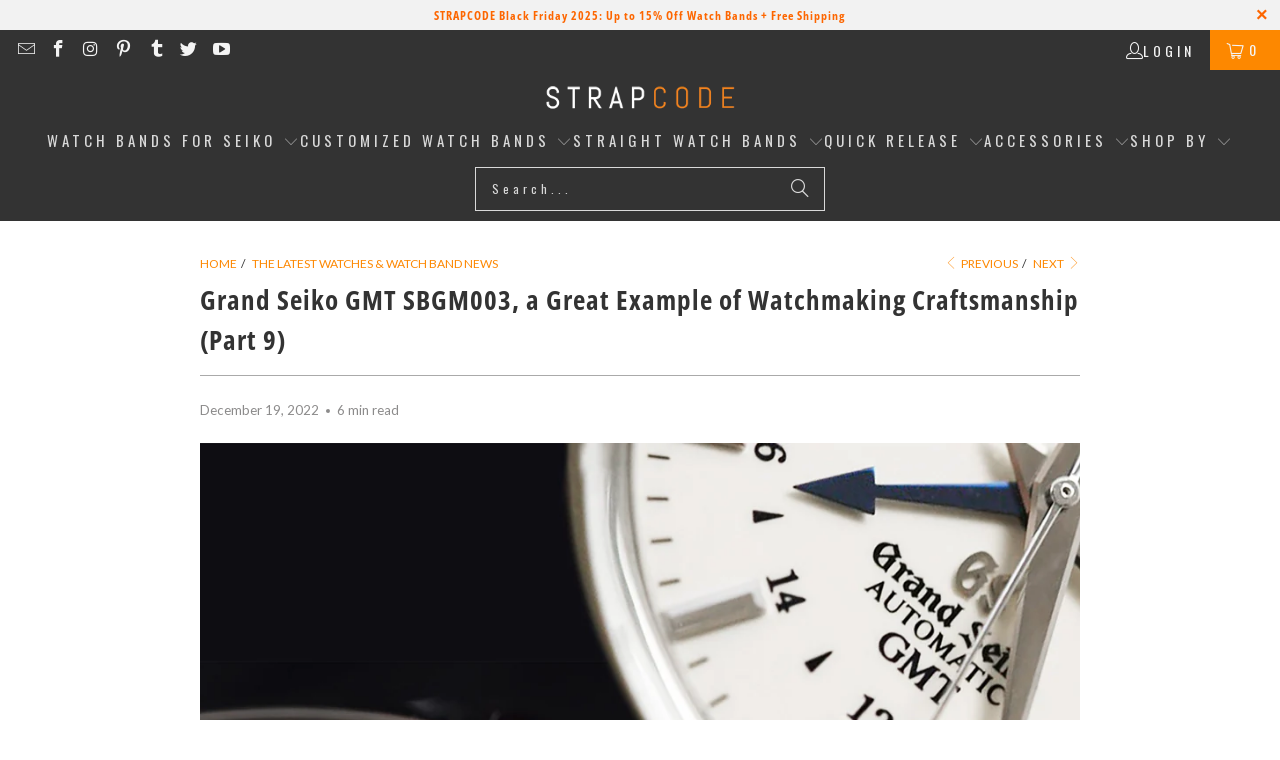

--- FILE ---
content_type: text/html; charset=utf-8
request_url: https://www.strapcode.com/blogs/the-latest-watches-news/grand-seiko-gmt-sbgm003-a-great-example-of-watchmaking-craftsmanship
body_size: 50340
content:
<!doctype html>
<html class="no-js no-touch" lang="en">
  <head>   
    
<link rel="preload" as="image" href="//www.strapcode.com/cdn/shop/t/106/assets/fastload.webp?v=53090073310896715841744100887" fetchpriority="high">

   <!-- Icons -->
    
      <link rel="shortcut icon" type="image/x-icon" href="//www.strapcode.com/cdn/shop/files/SC-favicon_180x180.png?v=1613719717">
      <link rel="apple-touch-icon" href="//www.strapcode.com/cdn/shop/files/SC-favicon_180x180.png?v=1613719717">
      <link rel="apple-touch-icon" sizes="57x57" href="//www.strapcode.com/cdn/shop/files/SC-favicon_57x57.png?v=1613719717">
      <link rel="apple-touch-icon" sizes="60x60" href="//www.strapcode.com/cdn/shop/files/SC-favicon_60x60.png?v=1613719717">
      <link rel="apple-touch-icon" sizes="72x72" href="//www.strapcode.com/cdn/shop/files/SC-favicon_72x72.png?v=1613719717">
      <link rel="apple-touch-icon" sizes="76x76" href="//www.strapcode.com/cdn/shop/files/SC-favicon_76x76.png?v=1613719717">
      <link rel="apple-touch-icon" sizes="114x114" href="//www.strapcode.com/cdn/shop/files/SC-favicon_114x114.png?v=1613719717">
      <link rel="apple-touch-icon" sizes="180x180" href="//www.strapcode.com/cdn/shop/files/SC-favicon_180x180.png?v=1613719717">
      <link rel="apple-touch-icon" sizes="228x228" href="//www.strapcode.com/cdn/shop/files/SC-favicon_228x228.png?v=1613719717">
    
    <link rel="canonical" href="https://www.strapcode.com/blogs/the-latest-watches-news/grand-seiko-gmt-sbgm003-a-great-example-of-watchmaking-craftsmanship">    
    



 <style>
  /* Custom CSS for dynamic sidebar visibility (Desktop Only) */
  @media only screen and (min-width: 768px) {
.promo-banner--show .promo-banner {
    min-height: 40px;
}

.collection,.product,.section-wrapper {
    opacity: 0; /* Initially hidden */
    animation: showDiv 0.8s ease 0.8s forwards;
}

@keyframes showDiv {
    0% {
        opacity: 0;
    }
    100% {
        opacity: 1; /* Make the div visible */
    }
}
    
   }

@media only screen and (max-width: 767px) {

.collection,.product,.section-wrapper {
    opacity: 0; /* Initially hidden */
    animation: showDiv 0.6s ease 0.6s forwards;
}

@keyframes showDiv {
    0% {
        opacity: 0;
    }
    100% {
        opacity: 1; /* Make the div visible */
    }
}
}

   

  </style>
    
    <script>
  // Check if it's the homepage
  const isHomePage = window.location.pathname === "/" || window.location.pathname === "/index";

  // Define the scripts to block, excluding Rivyo, Reputon, and Google Translate scripts on the homepage
  window.YETT_BLACKLIST = [
    /www\.google-analytics\.com/,                         
    /googletagmanager\.com\/gtag\/js\?id=AW-713375615/,   
    /gtag/,                                               
    /googletagmanager\.com/,                              
    /googletagmanager\.com\/gtag\/js\?id=G-VZWGSNVY9F/,   
    /googletagmanager\.com\/gtag\/js\?id=G-23ZBX3FYY4/,   
    /googletagmanager\.com\/gtag\/js\?id=GT-M3VPPRN/,     
    /connect\.facebook\.net\/en_US\/fbevents\.js/,        
  ];

  // Block Rivyo, Reputon, Google Translate, and Reputon Google Carousel Widget scripts on the homepage
  if (isHomePage) {
    window.YETT_BLACKLIST.push(
      /cdn\.shopify\.com\/extensions\/aef9e003-f12a-4b88-a3e7-83795ac8e83c\/rivyo-product-reviews-114\/assets\/rivyo-script\.js/,
      /cdn\.grw\.reputon\.com\/assets\/widget\.js\?shop=strapcode\.myshopify\.com/,
      /translate\.googleapis\.com/, // Block the entire domain
      /cdn\.shopify\.com\/extensions\/fd44ab0c-e99f-4f6f-948d-bc86e62877e0\/google-reviews-64\/assets\/reputon-google-carousel-widget\.js/ // Block Reputon Google Carousel Widget script
    );
  }
</script>

<!-- Load the Yett library -->
<script async src="https://unpkg.com/yett"></script>

<script>
  document.addEventListener("DOMContentLoaded", function() {
    function unblockScripts() {
      console.log('User interaction detected, unblocking scripts...');
      window.yett.unblock([
        /www\.google-analytics\.com/,                         
        /googletagmanager\.com\/gtag\/js\?id=AW-713375615/,   
        /gtag/,                                               
        /googletagmanager\.com/,                              
        /googletagmanager\.com\/gtag\/js\?id=G-VZWGSNVY9F/,   
        /googletagmanager\.com\/gtag\/js\?id=G-23ZBX3FYY4/,   
        /googletagmanager\.com\/gtag\/js\?id=GT-M3VPPRN/,     
        /connect\.facebook\.net\/en_US\/fbevents\.js/,        
        /cdn\.shopify\.com\/extensions\/aef9e003-f12a-4b88-a3e7-83795ac8e83c\/rivyo-product-reviews-114\/assets\/rivyo-script\.js/, // Unblock Rivyo script
        /cdn\.grw\.reputon\.com\/assets\/widget\.js\?shop=strapcode\.myshopify\.com/, // Unblock Reputon widget script
        /translate\.googleapis\.com/, // Unblock the entire domain
        /cdn\.shopify\.com\/extensions\/fd44ab0c-e99f-4f6f-948d-bc86e62877e0\/google-reviews-64\/assets\/reputon-google-carousel-widget\.js/ // Unblock Reputon Google Carousel Widget script
      ]);

      // Remove event listeners after unblocking
      document.removeEventListener('mouseenter', unblockScripts);
      document.removeEventListener('touchstart', unblockScripts);
      document.removeEventListener('wheel', unblockScripts);
    }

    // Add event listeners for user interaction
    document.addEventListener('mouseenter', unblockScripts, { once: true });
    document.addEventListener('touchstart', unblockScripts, { once: true });
    document.addEventListener('wheel', unblockScripts, { once: true });

    // Failsafe timeout (e.g., 10 seconds)
    setTimeout(unblockScripts, 10000);
  });
</script>

  
    <!-- Google tag (gtag.js) -->
    <script type="javascript/blocked" async src="https://www.googletagmanager.com/gtag/js?id=AW-713375615"></script>
    <script type="javascript/blocked"  async defer="defer">
      window.dataLayer = window.dataLayer || []; function gtag(){dataLayer.push(arguments);} gtag('js', new Date()); gtag('config', 'AW-713375615');
    </script>

    <!-- Global site tag (gtag.js) - Google Analytics -->
    <script type="javascript/blocked"  async src="https://www.googletagmanager.com/gtag/js?id=G-23ZBX3FYY4"></script>
    <script type="javascript/blocked" async defer="defer">
      window.dataLayer = window.dataLayer || []; function gtag(){dataLayer.push(arguments);} gtag('js', new Date()); gtag('config', 'G-23ZBX3FYY4');
    </script>

    <!-- Google End -->
    <script defer="defer">
      window.Store = window.Store || {};
      window.Store.id = 2297921591;
    </script>
    <meta charset="utf-8">
    <meta http-equiv="cleartype" content="on">
    <meta name="robots" content="index,follow">

    <!-- Mobile Specific Metas -->
    <meta name="HandheldFriendly" content="True">
    <meta name="MobileOptimized" content="320">
    <meta name="viewport" content="width=device-width,initial-scale=1">
    <meta name="theme-color" content="#ffffff">

    
    <title>
      Grand Seiko GMT SBGM003, a Great Example of Watchmaking Craftsmanship
    </title>

    
      <meta
        name="description"
        content="The Grand Seiko GMT SBGM003 - a crafty treat made by the watchmaking masters at Seiko. This hands-on review will cover all the general features of the SBGM003 Grand Seiko GMT, emphasizing the unique features that make this watch special. Grand Seiko family, in short, Grand Seiko SBGM003 vs SBGM221 comparison."
      >
    
<style>
  .skip-lazy {
    z-index: -99999;
    position: fixed;
    color: transparent;
    top: 0;
    left: 0;
    margin: 1px;
    max-width: none !important;
    max-height: 1000px !important;
    width: 100vw !important;
    height: 100vh !important;
  }
</style>


    <!-- Stylesheet for Fancybox library -->
    <link rel="stylesheet" href="//www.strapcode.com/cdn/shop/t/106/assets/fancybox.css?v=19278034316635137701744100887" type="text/css" media="all" defer>

    <!-- Stylesheets for Turbo -->
    <link href="//www.strapcode.com/cdn/shop/t/106/assets/styles.css?v=46797567389666548621762363319" rel="stylesheet" type="text/css" media="all" />


    

    

    
      <script src="//www.strapcode.com/cdn/shop/t/106/assets/currencies.js?v=1648699478663843391744100887" defer></script>
    

    
    <script async defer="defer">
      window.PXUTheme = window.PXUTheme || {};
      window.PXUTheme.version = '9.2.0';
      window.PXUTheme.name = 'Turbo';
    </script>
    

    
<template id="price-ui"><span class="price " data-price></span><span class="compare-at-price" data-compare-at-price></span><span class="unit-pricing" data-unit-pricing></span></template>
    <template id="price-ui-badge"><div class="price-ui-badge__sticker price-ui-badge__sticker--">
    <span class="price-ui-badge__sticker-text" data-badge></span>
  </div></template>

    <template id="price-ui__price"><span class="money" data-price></span></template>
    <template id="price-ui__price-range"><span class="price-min" data-price-min><span class="money" data-price></span></span> - <span class="price-max" data-price-max><span class="money" data-price></span></span></template>
    <template id="price-ui__unit-pricing"><span class="unit-quantity" data-unit-quantity></span> | <span class="unit-price" data-unit-price><span class="money" data-price></span></span> / <span class="unit-measurement" data-unit-measurement></span></template>
    <template id="price-ui-badge__percent-savings-range">Save up to <span data-price-percent></span>%</template>
    <template id="price-ui-badge__percent-savings">Save <span data-price-percent></span>%</template>
    <template id="price-ui-badge__price-savings-range">Save up to <span class="money" data-price></span></template>
    <template id="price-ui-badge__price-savings">Save <span class="money" data-price></span></template>
    <template id="price-ui-badge__on-sale">Sale</template>
    <template id="price-ui-badge__sold-out">Sold out</template>
    <template id="price-ui-badge__in-stock">In stock</template>
    

    <script async defer="defer">
      
window.PXUTheme = window.PXUTheme || {};


window.PXUTheme.theme_settings = {};
window.PXUTheme.currency = {};
window.PXUTheme.routes = window.PXUTheme.routes || {};


window.PXUTheme.theme_settings.display_tos_checkbox = true;
window.PXUTheme.theme_settings.go_to_checkout = true;
window.PXUTheme.theme_settings.cart_action = "ajax";
window.PXUTheme.theme_settings.cart_shipping_calculator = false;


window.PXUTheme.theme_settings.collection_swatches = false;
window.PXUTheme.theme_settings.collection_secondary_image = true;


window.PXUTheme.currency.show_multiple_currencies = false;
window.PXUTheme.currency.shop_currency = "USD";
window.PXUTheme.currency.default_currency = "USD";
window.PXUTheme.currency.display_format = "money_format";
window.PXUTheme.currency.money_format = "${{amount}}";
window.PXUTheme.currency.money_format_no_currency = "${{amount}}";
window.PXUTheme.currency.money_format_currency = "${{amount}} USD";
window.PXUTheme.currency.native_multi_currency = true;
window.PXUTheme.currency.iso_code = "USD";
window.PXUTheme.currency.symbol = "$";


window.PXUTheme.theme_settings.display_inventory_left = false;
window.PXUTheme.theme_settings.inventory_threshold = 10;
window.PXUTheme.theme_settings.limit_quantity = false;


window.PXUTheme.theme_settings.menu_position = null;


window.PXUTheme.theme_settings.newsletter_popup = false;
window.PXUTheme.theme_settings.newsletter_popup_days = "2";
window.PXUTheme.theme_settings.newsletter_popup_mobile = true;
window.PXUTheme.theme_settings.newsletter_popup_seconds = 0;


window.PXUTheme.theme_settings.pagination_type = "basic_pagination";


window.PXUTheme.theme_settings.enable_shopify_collection_badges = false;
window.PXUTheme.theme_settings.quick_shop_thumbnail_position = null;
window.PXUTheme.theme_settings.product_form_style = "select";
window.PXUTheme.theme_settings.sale_banner_enabled = true;
window.PXUTheme.theme_settings.display_savings = true;
window.PXUTheme.theme_settings.display_sold_out_price = true;
window.PXUTheme.theme_settings.free_text = "Free";
window.PXUTheme.theme_settings.video_looping = null;
window.PXUTheme.theme_settings.quick_shop_style = "popup";
window.PXUTheme.theme_settings.hover_enabled = true;


window.PXUTheme.routes.cart_url = "/cart";
window.PXUTheme.routes.cart_update_url = "/cart/update";
window.PXUTheme.routes.root_url = "/";
window.PXUTheme.routes.search_url = "/search";
window.PXUTheme.routes.all_products_collection_url = "/collections/all";
window.PXUTheme.routes.product_recommendations_url = "/recommendations/products";
window.PXUTheme.routes.predictive_search_url = "/search/suggest";


window.PXUTheme.theme_settings.image_loading_style = "appear";


window.PXUTheme.theme_settings.enable_autocomplete = true;


window.PXUTheme.theme_settings.page_dots_enabled = false;
window.PXUTheme.theme_settings.slideshow_arrow_size = "light";


window.PXUTheme.theme_settings.quick_shop_enabled = true;


window.PXUTheme.translation = {};


window.PXUTheme.translation.agree_to_terms_warning = "You must agree with the terms and conditions to checkout.";
window.PXUTheme.translation.one_item_left = "item left";
window.PXUTheme.translation.items_left_text = "items left";
window.PXUTheme.translation.cart_savings_text = "Total Savings";
window.PXUTheme.translation.cart_discount_text = "Discount";
window.PXUTheme.translation.cart_subtotal_text = "Subtotal";
window.PXUTheme.translation.cart_remove_text = "Remove";
window.PXUTheme.translation.cart_free_text = "Free";


window.PXUTheme.translation.newsletter_success_text = "Thank you for joining our mailing list!";


window.PXUTheme.translation.notify_email = "Enter your email address...";
window.PXUTheme.translation.notify_email_value = "Translation missing: en.contact.fields.email";
window.PXUTheme.translation.notify_email_send = "Send";
window.PXUTheme.translation.notify_message_first = "Please notify me when ";
window.PXUTheme.translation.notify_message_last = " becomes available - ";
window.PXUTheme.translation.notify_success_text = "Thanks! We will notify you when this product becomes available!";


window.PXUTheme.translation.add_to_cart = "Add to Cart";
window.PXUTheme.translation.coming_soon_text = "Coming Soon";
window.PXUTheme.translation.sold_out_text = "Sold Out";
window.PXUTheme.translation.sale_text = "Sale";
window.PXUTheme.translation.savings_text = "You Save";
window.PXUTheme.translation.from_text = "from";
window.PXUTheme.translation.new_text = "New";
window.PXUTheme.translation.pre_order_text = "Pre-Order";
window.PXUTheme.translation.unavailable_text = "Choose an option";


window.PXUTheme.translation.all_results = "View all results";
window.PXUTheme.translation.no_results = "Sorry, no results!";


window.PXUTheme.media_queries = {};
window.PXUTheme.media_queries.small = window.matchMedia( "(max-width: 480px)" );
window.PXUTheme.media_queries.medium = window.matchMedia( "(max-width: 798px)" );
window.PXUTheme.media_queries.large = window.matchMedia( "(min-width: 799px)" );
window.PXUTheme.media_queries.larger = window.matchMedia( "(min-width: 960px)" );
window.PXUTheme.media_queries.xlarge = window.matchMedia( "(min-width: 1200px)" );
window.PXUTheme.media_queries.ie10 = window.matchMedia( "all and (-ms-high-contrast: none), (-ms-high-contrast: active)" );
window.PXUTheme.media_queries.tablet = window.matchMedia( "only screen and (min-width: 799px) and (max-width: 1024px)" );
window.PXUTheme.media_queries.mobile_and_tablet = window.matchMedia( "(max-width: 1024px)" );
    </script>

    

    
      <script src="//www.strapcode.com/cdn/shop/t/106/assets/instantclick.min.js?v=20092422000980684151744100887" data-no-instant defer></script>

      <script async defer="defer" data-no-instant>
        window.addEventListener('DOMContentLoaded', function() {

          function inIframe() {
            try {
              return window.self !== window.top;
            } catch (e) {
              return true;
            }
          }

          if (!inIframe()){
            InstantClick.on('change', function() {

              $('head script[src*="shopify"]').each(function() {
                var script = document.createElement('script');
                script.type = 'text/javascript';
                script.src = $(this).attr('src');

                $('body').append(script);
              });

              $('body').removeClass('fancybox-active');
              $.fancybox.destroy();

              InstantClick.init();

            });
          }
        });
      </script>
    

    <script  defer="defer">
      
    </script>


    

<!-- Start of speed boost -->
 















<script>window.performance && window.performance.mark && window.performance.mark('shopify.content_for_header.start');</script><meta name="google-site-verification" content="n5ENH_vOAzoAWm0f6Cab4Qf25guDjR33V-Dze7vQPzc">
<meta name="google-site-verification" content="n5ENH_vOAzoAWm0f6Cab4Qf25guDjR33V-Dze7vQPzc">
<meta id="shopify-digital-wallet" name="shopify-digital-wallet" content="/2297921591/digital_wallets/dialog">
<meta name="shopify-checkout-api-token" content="3574597773124080331b511ee7d50132">
<meta id="in-context-paypal-metadata" data-shop-id="2297921591" data-venmo-supported="false" data-environment="production" data-locale="en_US" data-paypal-v4="true" data-currency="USD">
<link rel="alternate" type="application/atom+xml" title="Feed" href="/blogs/the-latest-watches-news.atom" />
<link rel="alternate" hreflang="x-default" href="https://www.strapcode.com/blogs/the-latest-watches-news/grand-seiko-gmt-sbgm003-a-great-example-of-watchmaking-craftsmanship">
<link rel="alternate" hreflang="it" href="https://www.strapcode.com/it/blogs/the-latest-watches-news/grand-seiko-gmt-sbgm003-a-great-example-of-watchmaking-craftsmanship">
<link rel="alternate" hreflang="fr" href="https://www.strapcode.com/fr/blogs/the-latest-watches-news/grand-seiko-gmt-sbgm003-a-great-example-of-watchmaking-craftsmanship">
<link rel="alternate" hreflang="ja" href="https://www.strapcode.com/ja/blogs/the-latest-watches-news/grand-seiko-gmt-sbgm003-a-great-example-of-watchmaking-craftsmanship">
<link rel="alternate" hreflang="ar" href="https://www.strapcode.com/ar/blogs/the-latest-watches-news/grand-seiko-gmt-sbgm003-a-great-example-of-watchmaking-craftsmanship">
<link rel="alternate" hreflang="es" href="https://www.strapcode.com/es/blogs/the-latest-watches-news/grand-seiko-gmt-sbgm003-a-great-example-of-watchmaking-craftsmanship">
<link rel="alternate" hreflang="de" href="https://www.strapcode.com/de/blogs/the-latest-watches-news/grand-seiko-gmt-sbgm003-a-great-example-of-watchmaking-craftsmanship">
<link rel="alternate" hreflang="en-AU" href="https://www.strapcode.com/en-au/blogs/the-latest-watches-news/grand-seiko-gmt-sbgm003-a-great-example-of-watchmaking-craftsmanship">
<script async="async" data-src="/checkouts/internal/preloads.js?locale=en-US"></script>
<link rel="preconnect" href="https://shop.app" crossorigin="anonymous">
<script async="async" data-src="https://shop.app/checkouts/internal/preloads.js?locale=en-US&shop_id=2297921591" crossorigin="anonymous"></script>
<script id="apple-pay-shop-capabilities" type="application/json">{"shopId":2297921591,"countryCode":"HK","currencyCode":"USD","merchantCapabilities":["supports3DS"],"merchantId":"gid:\/\/shopify\/Shop\/2297921591","merchantName":"Strapcode","requiredBillingContactFields":["postalAddress","email","phone"],"requiredShippingContactFields":["postalAddress","email","phone"],"shippingType":"shipping","supportedNetworks":["visa","masterCard","amex"],"total":{"type":"pending","label":"Strapcode","amount":"1.00"},"shopifyPaymentsEnabled":true,"supportsSubscriptions":true}</script>
<script id="shopify-features" type="application/json">{"accessToken":"3574597773124080331b511ee7d50132","betas":["rich-media-storefront-analytics"],"domain":"www.strapcode.com","predictiveSearch":true,"shopId":2297921591,"locale":"en"}</script>
<script>var Shopify = Shopify || {};
Shopify.shop = "strapcode.myshopify.com";
Shopify.locale = "en";
Shopify.currency = {"active":"USD","rate":"1.0"};
Shopify.country = "US";
Shopify.theme = {"name":"Captcha fix-ZAGO - TC","id":176741843249,"schema_name":"Turbo","schema_version":"9.2.0","theme_store_id":null,"role":"main"};
Shopify.theme.handle = "null";
Shopify.theme.style = {"id":null,"handle":null};
Shopify.cdnHost = "www.strapcode.com/cdn";
Shopify.routes = Shopify.routes || {};
Shopify.routes.root = "/";</script>
<script type="module">!function(o){(o.Shopify=o.Shopify||{}).modules=!0}(window);</script>
<script>!function(o){function n(){var o=[];function n(){o.push(Array.prototype.slice.apply(arguments))}return n.q=o,n}var t=o.Shopify=o.Shopify||{};t.loadFeatures=n(),t.autoloadFeatures=n()}(window);</script>
<script>
  window.ShopifyPay = window.ShopifyPay || {};
  window.ShopifyPay.apiHost = "shop.app\/pay";
  window.ShopifyPay.redirectState = null;
</script>
<script id="shop-js-analytics" type="application/json">{"pageType":"article"}</script>
<script defer="defer" async type="module" data-src="//www.strapcode.com/cdn/shopifycloud/shop-js/modules/v2/client.init-shop-cart-sync_D0dqhulL.en.esm.js"></script>
<script defer="defer" async type="module" data-src="//www.strapcode.com/cdn/shopifycloud/shop-js/modules/v2/chunk.common_CpVO7qML.esm.js"></script>
<script type="module">
  await import("//www.strapcode.com/cdn/shopifycloud/shop-js/modules/v2/client.init-shop-cart-sync_D0dqhulL.en.esm.js");
await import("//www.strapcode.com/cdn/shopifycloud/shop-js/modules/v2/chunk.common_CpVO7qML.esm.js");

  window.Shopify.SignInWithShop?.initShopCartSync?.({"fedCMEnabled":true,"windoidEnabled":true});

</script>
<script>
  window.Shopify = window.Shopify || {};
  if (!window.Shopify.featureAssets) window.Shopify.featureAssets = {};
  window.Shopify.featureAssets['shop-js'] = {"shop-cart-sync":["modules/v2/client.shop-cart-sync_D9bwt38V.en.esm.js","modules/v2/chunk.common_CpVO7qML.esm.js"],"init-fed-cm":["modules/v2/client.init-fed-cm_BJ8NPuHe.en.esm.js","modules/v2/chunk.common_CpVO7qML.esm.js"],"init-shop-email-lookup-coordinator":["modules/v2/client.init-shop-email-lookup-coordinator_pVrP2-kG.en.esm.js","modules/v2/chunk.common_CpVO7qML.esm.js"],"shop-cash-offers":["modules/v2/client.shop-cash-offers_CNh7FWN-.en.esm.js","modules/v2/chunk.common_CpVO7qML.esm.js","modules/v2/chunk.modal_DKF6x0Jh.esm.js"],"init-shop-cart-sync":["modules/v2/client.init-shop-cart-sync_D0dqhulL.en.esm.js","modules/v2/chunk.common_CpVO7qML.esm.js"],"init-windoid":["modules/v2/client.init-windoid_DaoAelzT.en.esm.js","modules/v2/chunk.common_CpVO7qML.esm.js"],"shop-toast-manager":["modules/v2/client.shop-toast-manager_1DND8Tac.en.esm.js","modules/v2/chunk.common_CpVO7qML.esm.js"],"pay-button":["modules/v2/client.pay-button_CFeQi1r6.en.esm.js","modules/v2/chunk.common_CpVO7qML.esm.js"],"shop-button":["modules/v2/client.shop-button_Ca94MDdQ.en.esm.js","modules/v2/chunk.common_CpVO7qML.esm.js"],"shop-login-button":["modules/v2/client.shop-login-button_DPYNfp1Z.en.esm.js","modules/v2/chunk.common_CpVO7qML.esm.js","modules/v2/chunk.modal_DKF6x0Jh.esm.js"],"avatar":["modules/v2/client.avatar_BTnouDA3.en.esm.js"],"shop-follow-button":["modules/v2/client.shop-follow-button_BMKh4nJE.en.esm.js","modules/v2/chunk.common_CpVO7qML.esm.js","modules/v2/chunk.modal_DKF6x0Jh.esm.js"],"init-customer-accounts-sign-up":["modules/v2/client.init-customer-accounts-sign-up_CJXi5kRN.en.esm.js","modules/v2/client.shop-login-button_DPYNfp1Z.en.esm.js","modules/v2/chunk.common_CpVO7qML.esm.js","modules/v2/chunk.modal_DKF6x0Jh.esm.js"],"init-shop-for-new-customer-accounts":["modules/v2/client.init-shop-for-new-customer-accounts_BoBxkgWu.en.esm.js","modules/v2/client.shop-login-button_DPYNfp1Z.en.esm.js","modules/v2/chunk.common_CpVO7qML.esm.js","modules/v2/chunk.modal_DKF6x0Jh.esm.js"],"init-customer-accounts":["modules/v2/client.init-customer-accounts_DCuDTzpR.en.esm.js","modules/v2/client.shop-login-button_DPYNfp1Z.en.esm.js","modules/v2/chunk.common_CpVO7qML.esm.js","modules/v2/chunk.modal_DKF6x0Jh.esm.js"],"checkout-modal":["modules/v2/client.checkout-modal_U_3e4VxF.en.esm.js","modules/v2/chunk.common_CpVO7qML.esm.js","modules/v2/chunk.modal_DKF6x0Jh.esm.js"],"lead-capture":["modules/v2/client.lead-capture_DEgn0Z8u.en.esm.js","modules/v2/chunk.common_CpVO7qML.esm.js","modules/v2/chunk.modal_DKF6x0Jh.esm.js"],"shop-login":["modules/v2/client.shop-login_CoM5QKZ_.en.esm.js","modules/v2/chunk.common_CpVO7qML.esm.js","modules/v2/chunk.modal_DKF6x0Jh.esm.js"],"payment-terms":["modules/v2/client.payment-terms_BmrqWn8r.en.esm.js","modules/v2/chunk.common_CpVO7qML.esm.js","modules/v2/chunk.modal_DKF6x0Jh.esm.js"]};
</script>
<script>(function() {
  var isLoaded = false;
  function asyncLoad() {
    if (isLoaded) return;
    isLoaded = true;
    var urls = ["https:\/\/cdn.shopify.com\/s\/files\/1\/0022\/9792\/1591\/t\/56\/assets\/globo.formbuilder.init.js?v=1595851508\u0026shop=strapcode.myshopify.com","https:\/\/chimpstatic.com\/mcjs-connected\/js\/users\/35e399e8e51547bea1949533a\/3bfe953e9cb80384f828b673f.js?shop=strapcode.myshopify.com","https:\/\/widgets.automizely.com\/aftership\/gmv.js?organization_id=8b21c1bce1e04539b58ee54d48754b28\u0026shop=strapcode.myshopify.com","https:\/\/cdn.shopify.com\/s\/files\/1\/0022\/9792\/1591\/t\/89\/assets\/booster_eu_cookie_2297921591.js?v=1704701443\u0026shop=strapcode.myshopify.com","https:\/\/cdn.nfcube.com\/instafeed-067d295912dcdd5acf3bd1c64adcb458.js?shop=strapcode.myshopify.com"];
    for (var i = 0; i < urls.length; i++) {
      var s = document.createElement('script');
      s.type = 'text/javascript';
      s.async = true;
      s.src = urls[i];
      var x = document.getElementsByTagName('script')[0];
      x.parentNode.insertBefore(s, x);
    }
  };
  document.addEventListener('StartAsyncLoading', function(event) { asyncLoad(); }); if(window.attachEvent) {
    window.attachEvent('onload', function(){});
  } else {
    window.addEventListener('load', function(){}, false);
  }
})();</script>
<script id="__st">var __st={"a":2297921591,"offset":28800,"reqid":"8a250e8d-187d-4eb4-a0bc-ab6f28fb564a-1763744414","pageurl":"www.strapcode.com\/blogs\/the-latest-watches-news\/grand-seiko-gmt-sbgm003-a-great-example-of-watchmaking-craftsmanship","s":"articles-604513927473","u":"b74e4fec436b","p":"article","rtyp":"article","rid":604513927473};</script>
<script>window.ShopifyPaypalV4VisibilityTracking = true;</script>
<script id="captcha-bootstrap">!function(){'use strict';const t='contact',e='account',n='new_comment',o=[[t,t],['blogs',n],['comments',n],[t,'customer']],c=[[e,'customer_login'],[e,'guest_login'],[e,'recover_customer_password'],[e,'create_customer']],r=t=>t.map((([t,e])=>`form[action*='/${t}']:not([data-nocaptcha='true']) input[name='form_type'][value='${e}']`)).join(','),a=t=>()=>t?[...document.querySelectorAll(t)].map((t=>t.form)):[];function s(){const t=[...o],e=r(t);return a(e)}const i='password',u='form_key',d=['recaptcha-v3-token','g-recaptcha-response','h-captcha-response',i],f=()=>{try{return window.sessionStorage}catch{return}},m='__shopify_v',_=t=>t.elements[u];function p(t,e,n=!1){try{const o=window.sessionStorage,c=JSON.parse(o.getItem(e)),{data:r}=function(t){const{data:e,action:n}=t;return t[m]||n?{data:e,action:n}:{data:t,action:n}}(c);for(const[e,n]of Object.entries(r))t.elements[e]&&(t.elements[e].value=n);n&&o.removeItem(e)}catch(o){console.error('form repopulation failed',{error:o})}}const l='form_type',E='cptcha';function T(t){t.dataset[E]=!0}const w=window,h=w.document,L='Shopify',v='ce_forms',y='captcha';let A=!1;((t,e)=>{const n=(g='f06e6c50-85a8-45c8-87d0-21a2b65856fe',I='https://cdn.shopify.com/shopifycloud/storefront-forms-hcaptcha/ce_storefront_forms_captcha_hcaptcha.v1.5.2.iife.js',D={infoText:'Protected by hCaptcha',privacyText:'Privacy',termsText:'Terms'},(t,e,n)=>{const o=w[L][v],c=o.bindForm;if(c)return c(t,g,e,D).then(n);var r;o.q.push([[t,g,e,D],n]),r=I,A||(h.body.append(Object.assign(h.createElement('script'),{id:'captcha-provider',async:!0,src:r})),A=!0)});var g,I,D;w[L]=w[L]||{},w[L][v]=w[L][v]||{},w[L][v].q=[],w[L][y]=w[L][y]||{},w[L][y].protect=function(t,e){n(t,void 0,e),T(t)},Object.freeze(w[L][y]),function(t,e,n,w,h,L){const[v,y,A,g]=function(t,e,n){const i=e?o:[],u=t?c:[],d=[...i,...u],f=r(d),m=r(i),_=r(d.filter((([t,e])=>n.includes(e))));return[a(f),a(m),a(_),s()]}(w,h,L),I=t=>{const e=t.target;return e instanceof HTMLFormElement?e:e&&e.form},D=t=>v().includes(t);t.addEventListener('submit',(t=>{const e=I(t);if(!e)return;const n=D(e)&&!e.dataset.hcaptchaBound&&!e.dataset.recaptchaBound,o=_(e),c=g().includes(e)&&(!o||!o.value);(n||c)&&t.preventDefault(),c&&!n&&(function(t){try{if(!f())return;!function(t){const e=f();if(!e)return;const n=_(t);if(!n)return;const o=n.value;o&&e.removeItem(o)}(t);const e=Array.from(Array(32),(()=>Math.random().toString(36)[2])).join('');!function(t,e){_(t)||t.append(Object.assign(document.createElement('input'),{type:'hidden',name:u})),t.elements[u].value=e}(t,e),function(t,e){const n=f();if(!n)return;const o=[...t.querySelectorAll(`input[type='${i}']`)].map((({name:t})=>t)),c=[...d,...o],r={};for(const[a,s]of new FormData(t).entries())c.includes(a)||(r[a]=s);n.setItem(e,JSON.stringify({[m]:1,action:t.action,data:r}))}(t,e)}catch(e){console.error('failed to persist form',e)}}(e),e.submit())}));const S=(t,e)=>{t&&!t.dataset[E]&&(n(t,e.some((e=>e===t))),T(t))};for(const o of['focusin','change'])t.addEventListener(o,(t=>{const e=I(t);D(e)&&S(e,y())}));const B=e.get('form_key'),M=e.get(l),P=B&&M;t.addEventListener('DOMContentLoaded',(()=>{const t=y();if(P)for(const e of t)e.elements[l].value===M&&p(e,B);[...new Set([...A(),...v().filter((t=>'true'===t.dataset.shopifyCaptcha))])].forEach((e=>S(e,t)))}))}(h,new URLSearchParams(w.location.search),n,t,e,['guest_login'])})(!0,!0)}();</script>
<script integrity="sha256-52AcMU7V7pcBOXWImdc/TAGTFKeNjmkeM1Pvks/DTgc=" data-source-attribution="shopify.loadfeatures" defer="defer" data-src="//www.strapcode.com/cdn/shopifycloud/storefront/assets/storefront/load_feature-81c60534.js" crossorigin="anonymous"></script>
<script crossorigin="anonymous" defer="defer" data-src="//www.strapcode.com/cdn/shopifycloud/storefront/assets/shopify_pay/storefront-65b4c6d7.js?v=20250812"></script>
<script data-source-attribution="shopify.dynamic_checkout.dynamic.init">var Shopify=Shopify||{};Shopify.PaymentButton=Shopify.PaymentButton||{isStorefrontPortableWallets:!0,init:function(){window.Shopify.PaymentButton.init=function(){};var t=document.createElement("script");t.data-src="https://www.strapcode.com/cdn/shopifycloud/portable-wallets/latest/portable-wallets.en.js",t.type="module",document.head.appendChild(t)}};
</script>
<script data-source-attribution="shopify.dynamic_checkout.buyer_consent">
  function portableWalletsHideBuyerConsent(e){var t=document.getElementById("shopify-buyer-consent"),n=document.getElementById("shopify-subscription-policy-button");t&&n&&(t.classList.add("hidden"),t.setAttribute("aria-hidden","true"),n.removeEventListener("click",e))}function portableWalletsShowBuyerConsent(e){var t=document.getElementById("shopify-buyer-consent"),n=document.getElementById("shopify-subscription-policy-button");t&&n&&(t.classList.remove("hidden"),t.removeAttribute("aria-hidden"),n.addEventListener("click",e))}window.Shopify?.PaymentButton&&(window.Shopify.PaymentButton.hideBuyerConsent=portableWalletsHideBuyerConsent,window.Shopify.PaymentButton.showBuyerConsent=portableWalletsShowBuyerConsent);
</script>
<script data-source-attribution="shopify.dynamic_checkout.cart.bootstrap">document.addEventListener("DOMContentLoaded",(function(){function t(){return document.querySelector("shopify-accelerated-checkout-cart, shopify-accelerated-checkout")}if(t())Shopify.PaymentButton.init();else{new MutationObserver((function(e,n){t()&&(Shopify.PaymentButton.init(),n.disconnect())})).observe(document.body,{childList:!0,subtree:!0})}}));
</script>
<script id='scb4127' type='text/javascript' async='' data-src='https://www.strapcode.com/cdn/shopifycloud/privacy-banner/storefront-banner.js'></script><link id="shopify-accelerated-checkout-styles" rel="stylesheet" media="screen" href="https://www.strapcode.com/cdn/shopifycloud/portable-wallets/latest/accelerated-checkout-backwards-compat.css" crossorigin="anonymous">
<style id="shopify-accelerated-checkout-cart">
        #shopify-buyer-consent {
  margin-top: 1em;
  display: inline-block;
  width: 100%;
}

#shopify-buyer-consent.hidden {
  display: none;
}

#shopify-subscription-policy-button {
  background: none;
  border: none;
  padding: 0;
  text-decoration: underline;
  font-size: inherit;
  cursor: pointer;
}

#shopify-subscription-policy-button::before {
  box-shadow: none;
}

      </style>

<script>window.performance && window.performance.mark && window.performance.mark('shopify.content_for_header.end');</script>

<!-- End of speed boost -->


<script>
var script_loaded = !1;

function loadJSscripts() {
    setTimeout(function() {
        if (!script_loaded) {
            script_loaded = !0;
            var t = document.getElementsByTagName("script");
            for (i = 0; i < t.length; i++) null !== t[i].getAttribute("data-src") && (t[i].setAttribute("src", t[i].getAttribute("data-src")), delete t[i].dataset.src);
            var e = document.getElementsByTagName("link");
            for (i = 0; i < e.length; i++) null !== e[i].getAttribute("data-href") && (e[i].setAttribute("href", e[i].getAttribute("data-href")), delete e[i].dataset.href);
            setTimeout(function() {
                document.dispatchEvent(new CustomEvent("StartAsyncLoading")), document.dispatchEvent(new CustomEvent("StartKernelLoading"))
            }, 400)
        }
        console.log("speed 12s wait")
    }, 12e3)
}

function loadJSscriptsNow() {
    if (!script_loaded) {
        console.log("speed scripts have loaded."), script_loaded = !0;
        var t = document.getElementsByTagName("script");
        for (i = 0; i < t.length; i++) null !== t[i].getAttribute("data-src") && (t[i].setAttribute("src", t[i].getAttribute("data-src")), delete t[i].dataset.src);
        var e = document.getElementsByTagName("link");
        for (i = 0; i < e.length; i++) null !== e[i].getAttribute("data-href") && (e[i].setAttribute("href", e[i].getAttribute("data-href")), delete e[i].dataset.href);
        setTimeout(function() {
            document.dispatchEvent(new CustomEvent("StartAsyncLoading")), document.dispatchEvent(new CustomEvent("StartKernelLoading"))
        }, 400)
    }
}

var activityEvents = ["mousedown", "mousemove", "keydown", "scroll", "touchstart", "click", "keypress", "touchmove"];
activityEvents.forEach(function(t) {
    window.addEventListener(t, loadJSscriptsNow, !1)
}), document.addEventListener("DOMContentLoaded", loadJSscripts), window.addEventListener ? window.addEventListener("load", loadJSscripts) : window.attachEvent ? window.attachEvent("onload", loadJSscripts) : window.onload = loadJSscripts;
</script>
<!-- End of speed boost -->



    

<meta name="author" content="Strapcode">
<meta property="og:url" content="https://www.strapcode.com/blogs/the-latest-watches-news/grand-seiko-gmt-sbgm003-a-great-example-of-watchmaking-craftsmanship">
<meta property="og:site_name" content="Strapcode">




  <meta property="og:type" content="article">
  <meta property="og:title" content="Grand Seiko GMT SBGM003, a Great Example of Watchmaking Craftsmanship (Part 9)">
  
  
    <meta property="og:image" content="https://www.strapcode.com/cdn/shop/articles/Cover-New-SQ_fb86ac5c-aac3-4f4a-b4d6-76987c245713_600x.jpg?v=1754555030">
    <meta property="og:image:secure_url" content="https://www.strapcode.com/cdn/shop/articles/Cover-New-SQ_fb86ac5c-aac3-4f4a-b4d6-76987c245713_600x.jpg?v=1754555030">
    <meta property="og:image:width" content="2000">
    <meta property="og:image:height" content="2000">
    <meta property="og:image:alt" content="Grand Seiko GMT SBGM003">
  



  <meta property="og:description" content="The Grand Seiko GMT SBGM003 - a crafty treat made by the watchmaking masters at Seiko. This hands-on review will cover all the general features of the SBGM003 Grand Seiko GMT, emphasizing the unique features that make this watch special. Grand Seiko family, in short, Grand Seiko SBGM003 vs SBGM221 comparison.">




  <meta name="twitter:site" content="@strapcode">

<meta name="twitter:card" content="summary">

  <meta name="twitter:title" content="Grand Seiko GMT SBGM003, a Great Example of Watchmaking Craftsmanship (Part 9)">
  <meta name="twitter:description" content="We have a special item on the menu for you today: the Grand Seiko GMT SBGM003 - a crafty treat made by the watchmaking masters at Seiko. Although pristine craftsmanship is something we are accustomed to when it comes to the watches from the Grand Seiko GMT family of such a long tradition, their individual features amaze us repeatedly.  This hands-on review will cover all the general features of the SBGM003 Grand Seiko GMT, emphasizing the unique features that make this watch special. So, please, sit back and enjoy the read. If you are half as thrilled about the Grand Seiko family as we at Strapcode are, you&#39;re bound to a genuine treat. Grand Seiko Automatic SBGM003 Mechanical GMT, in all its elegant glory, paired with a Q.R. Dark Grey Horween Chromexcel Watch Strap   Grand Seiko family, in short">
  
    <meta property="twitter:image" content="http://www.strapcode.com/cdn/shop/articles/Cover-New-SQ_fb86ac5c-aac3-4f4a-b4d6-76987c245713_600x.jpg?v=1754555030">
    <meta name="twitter:image:alt" content="Grand Seiko GMT SBGM003">
  



    
    
    <!-- Google Tag Manager -->
<script>(function(w,d,s,l,i){w[l]=w[l]||[];w[l].push({'gtm.start':
new Date().getTime(),event:'gtm.js'});var f=d.getElementsByTagName(s)[0],
j=d.createElement(s),dl=l!='dataLayer'?'&l='+l:'';j.async=true;j.src=
'https://www.googletagmanager.com/gtm.js?id='+i+dl;f.parentNode.insertBefore(j,f);
})(window,document,'script','dataLayer','GTM-NCXVG4ZP');</script>
<!-- End Google Tag Manager -->
  <!-- BEGIN app block: shopify://apps/juphy-ai-chatbot/blocks/juphy-widget/f68438fc-3793-4355-a683-ded84ca39046 --><script type="module" src="https://static.juphy.com/embed/juphy-25.10.27.2.38.js?id=2297921591" async></script>
<!-- END app block --><!-- BEGIN app block: shopify://apps/klaviyo-email-marketing-sms/blocks/klaviyo-onsite-embed/2632fe16-c075-4321-a88b-50b567f42507 -->












  <script async src="https://static.klaviyo.com/onsite/js/TiJcbN/klaviyo.js?company_id=TiJcbN"></script>
  <script>!function(){if(!window.klaviyo){window._klOnsite=window._klOnsite||[];try{window.klaviyo=new Proxy({},{get:function(n,i){return"push"===i?function(){var n;(n=window._klOnsite).push.apply(n,arguments)}:function(){for(var n=arguments.length,o=new Array(n),w=0;w<n;w++)o[w]=arguments[w];var t="function"==typeof o[o.length-1]?o.pop():void 0,e=new Promise((function(n){window._klOnsite.push([i].concat(o,[function(i){t&&t(i),n(i)}]))}));return e}}})}catch(n){window.klaviyo=window.klaviyo||[],window.klaviyo.push=function(){var n;(n=window._klOnsite).push.apply(n,arguments)}}}}();</script>

  




  <script>
    window.klaviyoReviewsProductDesignMode = false
  </script>







<!-- END app block --><!-- BEGIN app block: shopify://apps/transcy/blocks/switcher_embed_block/bce4f1c0-c18c-43b0-b0b2-a1aefaa44573 --><!-- BEGIN app snippet: fa_translate_core --><script>
    (function () {
        console.log("transcy ignore convert TC value",typeof transcy_ignoreConvertPrice != "undefined");
        
        function addMoneyTag(mutations, observer) {
            let currencyCookie = getCookieCore("transcy_currency");
            
            let shopifyCurrencyRegex = buildXPathQuery(
                window.ShopifyTC.shopifyCurrency.price_currency
            );
            let currencyRegex = buildCurrencyRegex(window.ShopifyTC.shopifyCurrency.price_currency)
            let tempTranscy = document.evaluate(shopifyCurrencyRegex, document, null, XPathResult.ORDERED_NODE_SNAPSHOT_TYPE, null);
            for (let iTranscy = 0; iTranscy < tempTranscy.snapshotLength; iTranscy++) {
                let elTranscy = tempTranscy.snapshotItem(iTranscy);
                if (elTranscy.innerHTML &&
                !elTranscy.classList.contains('transcy-money') && (typeof transcy_ignoreConvertPrice == "undefined" ||
                !transcy_ignoreConvertPrice?.some(className => elTranscy.classList?.contains(className))) && elTranscy?.childNodes?.length == 1) {
                    if (!window.ShopifyTC?.shopifyCurrency?.price_currency || currencyCookie == window.ShopifyTC?.currency?.active) {
                        continue;
                    }

                    elTranscy.classList.add('transcy-money');
                    let innerHTML = replaceMatches(elTranscy?.textContent, currencyRegex);
                    elTranscy.innerHTML = innerHTML;
                    if (!innerHTML.includes("tc-money")) {
                        addClassIfNotExists(elTranscy, 'notranslate');
                    }
                } 
                if (elTranscy.classList.contains('transcy-money') && !elTranscy?.innerHTML?.includes("tc-money")) {
                    addClassIfNotExists(elTranscy, 'notranslate');
                }
            }
        }
    
        function logChangesTranscy(mutations, observer) {
            const xpathQuery = `
                //*[text()[contains(.,"•tc")]] |
                //*[text()[contains(.,"tc")]] |
                //*[text()[contains(.,"transcy")]] |
                //textarea[@placeholder[contains(.,"transcy")]] |
                //textarea[@placeholder[contains(.,"tc")]] |
                //select[@placeholder[contains(.,"transcy")]] |
                //select[@placeholder[contains(.,"tc")]] |
                //input[@placeholder[contains(.,"tc")]] |
                //input[@value[contains(.,"tc")]] |
                //input[@value[contains(.,"transcy")]] |
                //*[text()[contains(.,"TC")]] |
                //textarea[@placeholder[contains(.,"TC")]] |
                //select[@placeholder[contains(.,"TC")]] |
                //input[@placeholder[contains(.,"TC")]] |
                //input[@value[contains(.,"TC")]]
            `;
            let tempTranscy = document.evaluate(xpathQuery, document, null, XPathResult.ORDERED_NODE_SNAPSHOT_TYPE, null);
            for (let iTranscy = 0; iTranscy < tempTranscy.snapshotLength; iTranscy++) {
                let elTranscy = tempTranscy.snapshotItem(iTranscy);
                let innerHtmlTranscy = elTranscy?.innerHTML ? elTranscy.innerHTML : "";
                if (innerHtmlTranscy && !["SCRIPT", "LINK", "STYLE"].includes(elTranscy.nodeName)) {
                    const textToReplace = [
                        '&lt;•tc&gt;', '&lt;/•tc&gt;', '&lt;tc&gt;', '&lt;/tc&gt;',
                        '&lt;transcy&gt;', '&lt;/transcy&gt;', '&amp;lt;tc&amp;gt;',
                        '&amp;lt;/tc&amp;gt;', '&lt;TRANSCY&gt;', '&lt;/TRANSCY&gt;',
                        '&lt;TC&gt;', '&lt;/TC&gt;'
                    ];
                    let containsTag = textToReplace.some(tag => innerHtmlTranscy.includes(tag));
                    if (containsTag) {
                        textToReplace.forEach(tag => {
                            innerHtmlTranscy = innerHtmlTranscy.replaceAll(tag, '');
                        });
                        elTranscy.innerHTML = innerHtmlTranscy;
                        elTranscy.setAttribute('translate', 'no');
                    }
    
                    const tagsToReplace = ['<•tc>', '</•tc>', '<tc>', '</tc>', '<transcy>', '</transcy>', '<TC>', '</TC>', '<TRANSCY>', '</TRANSCY>'];
                    if (tagsToReplace.some(tag => innerHtmlTranscy.includes(tag))) {
                        innerHtmlTranscy = innerHtmlTranscy.replace(/<(|\/)transcy>|<(|\/)tc>|<(|\/)•tc>/gi, "");
                        elTranscy.innerHTML = innerHtmlTranscy;
                        elTranscy.setAttribute('translate', 'no');
                    }
                }
                if (["INPUT"].includes(elTranscy.nodeName)) {
                    let valueInputTranscy = elTranscy.value.replaceAll("&lt;tc&gt;", "").replaceAll("&lt;/tc&gt;", "").replace(/<(|\/)transcy>|<(|\/)tc>/gi, "");
                    elTranscy.value = valueInputTranscy
                }
    
                if (["INPUT", "SELECT", "TEXTAREA"].includes(elTranscy.nodeName)) {
                    elTranscy.placeholder = elTranscy.placeholder.replaceAll("&lt;tc&gt;", "").replaceAll("&lt;/tc&gt;", "").replace(/<(|\/)transcy>|<(|\/)tc>/gi, "");
                }
            }
            addMoneyTag(mutations, observer)
        }
        const observerOptionsTranscy = {
            subtree: true,
            childList: true
        };
        const observerTranscy = new MutationObserver(logChangesTranscy);
        observerTranscy.observe(document.documentElement, observerOptionsTranscy);
    })();

    const addClassIfNotExists = (element, className) => {
        if (!element.classList.contains(className)) {
            element.classList.add(className);
        }
    };
    
    const replaceMatches = (content, currencyRegex) => {
        let arrCurrencies = content.match(currencyRegex);
    
        if (arrCurrencies?.length && content === arrCurrencies[0]) {
            return content;
        }
        return (
            arrCurrencies?.reduce((string, oldVal, index) => {
                const hasSpaceBefore = string.match(new RegExp(`\\s${oldVal}`));
                const hasSpaceAfter = string.match(new RegExp(`${oldVal}\\s`));
                let eleCurrencyConvert = `<tc-money translate="no">${arrCurrencies[index]}</tc-money>`;
                if (hasSpaceBefore) eleCurrencyConvert = ` ${eleCurrencyConvert}`;
                if (hasSpaceAfter) eleCurrencyConvert = `${eleCurrencyConvert} `;
                if (string.includes("tc-money")) {
                    return string;
                }
                return string?.replaceAll(oldVal, eleCurrencyConvert);
            }, content) || content
        );
        return result;
    };
    
    const unwrapCurrencySpan = (text) => {
        return text.replace(/<span[^>]*>(.*?)<\/span>/gi, "$1");
    };

    const getSymbolsAndCodes = (text)=>{
        let numberPattern = "\\d+(?:[.,]\\d+)*(?:[.,]\\d+)?(?:\\s?\\d+)?"; // Chỉ tối đa 1 khoảng trắng
        let textWithoutCurrencySpan = unwrapCurrencySpan(text);
        let symbolsAndCodes = textWithoutCurrencySpan
            .trim()
            .replace(new RegExp(numberPattern, "g"), "")
            .split(/\s+/) // Loại bỏ khoảng trắng dư thừa
            .filter((el) => el);

        if (!Array.isArray(symbolsAndCodes) || symbolsAndCodes.length === 0) {
            throw new Error("symbolsAndCodes must be a non-empty array.");
        }

        return symbolsAndCodes;
    }
    
    const buildCurrencyRegex = (text) => {
       let symbolsAndCodes = getSymbolsAndCodes(text)
       let patterns = createCurrencyRegex(symbolsAndCodes)

       return new RegExp(`(${patterns.join("|")})`, "g");
    };

    const createCurrencyRegex = (symbolsAndCodes)=>{
        const escape = (str) => str.replace(/[-/\\^$*+?.()|[\]{}]/g, "\\$&");
        const [s1, s2] = [escape(symbolsAndCodes[0]), escape(symbolsAndCodes[1] || "")];
        const space = "\\s?";
        const numberPattern = "\\d+(?:[.,]\\d+)*(?:[.,]\\d+)?(?:\\s?\\d+)?"; 
        const patterns = [];
        if (s1 && s2) {
            patterns.push(
                `${s1}${space}${numberPattern}${space}${s2}`,
                `${s2}${space}${numberPattern}${space}${s1}`,
                `${s2}${space}${s1}${space}${numberPattern}`,
                `${s1}${space}${s2}${space}${numberPattern}`
            );
        }
        if (s1) {
            patterns.push(`${s1}${space}${numberPattern}`);
            patterns.push(`${numberPattern}${space}${s1}`);
        }

        if (s2) {
            patterns.push(`${s2}${space}${numberPattern}`);
            patterns.push(`${numberPattern}${space}${s2}`);
        }
        return patterns;
    }
    
    const getCookieCore = function (name) {
        var nameEQ = name + "=";
        var ca = document.cookie.split(';');
        for (var i = 0; i < ca.length; i++) {
            var c = ca[i];
            while (c.charAt(0) == ' ') c = c.substring(1, c.length);
            if (c.indexOf(nameEQ) == 0) return c.substring(nameEQ.length, c.length);
        }
        return null;
    };
    
    const buildXPathQuery = (text) => {
        let numberPattern = "\\d+(?:[.,]\\d+)*"; // Bỏ `matches()`
        let symbolAndCodes = text.replace(/<span[^>]*>(.*?)<\/span>/gi, "$1")
            .trim()
            .replace(new RegExp(numberPattern, "g"), "")
            .split(" ")
            ?.filter((el) => el);
    
        if (!symbolAndCodes || !Array.isArray(symbolAndCodes) || symbolAndCodes.length === 0) {
            throw new Error("symbolAndCodes must be a non-empty array.");
        }
    
        // Escape ký tự đặc biệt trong XPath
        const escapeXPath = (str) => str.replace(/(["'])/g, "\\$1");
    
        // Danh sách thẻ HTML cần tìm
        const allowedTags = ["div", "span", "p", "strong", "b", "h1", "h2", "h3", "h4", "h5", "h6", "td", "li", "font", "dd", 'a', 'font', 's'];
    
        // Tạo điều kiện contains() cho từng symbol hoặc code
        const conditions = symbolAndCodes
            .map((symbol) =>
                `(contains(text(), "${escapeXPath(symbol)}") and (contains(text(), "0") or contains(text(), "1") or contains(text(), "2") or contains(text(), "3") or contains(text(), "4") or contains(text(), "5") or contains(text(), "6") or contains(text(), "7") or contains(text(), "8") or contains(text(), "9")) )`
            )
            .join(" or ");
    
        // Tạo XPath Query (Chỉ tìm trong các thẻ HTML, không tìm trong input)
        const xpathQuery = allowedTags
            .map((tag) => `//${tag}[${conditions}]`)
            .join(" | ");
    
        return xpathQuery;
    };
    
    window.ShopifyTC = {};
    ShopifyTC.shop = "www.strapcode.com";
    ShopifyTC.locale = "en";
    ShopifyTC.currency = {"active":"USD", "rate":""};
    ShopifyTC.country = "US";
    ShopifyTC.designMode = false;
    ShopifyTC.theme = {};
    ShopifyTC.cdnHost = "";
    ShopifyTC.routes = {};
    ShopifyTC.routes.root = "/";
    ShopifyTC.store_id = 2297921591;
    ShopifyTC.page_type = "article";
    ShopifyTC.resource_id = "";
    ShopifyTC.resource_description = "";
    switch (ShopifyTC.page_type) {
        case "product":
            ShopifyTC.resource_id = null;
            ShopifyTC.resource_description = null
            break;
        case "article":
            ShopifyTC.resource_id = 604513927473;
            ShopifyTC.resource_description = "\u003cp\u003eWe have a special item on the menu for you today: the Grand Seiko GMT SBGM003 - a crafty treat made by the watchmaking masters at Seiko. Although pristine craftsmanship is something we are accustomed to when it comes to the watches from the Grand Seiko GMT family of such a long tradition, their individual features amaze us repeatedly. \u003c\/p\u003e\n\u003cp\u003eThis hands-on review will cover all the general features of the SBGM003 Grand Seiko GMT, emphasizing the unique features that make this watch special. So, please, sit back and enjoy the read. If you are half as thrilled about the Grand Seiko family as we at Strapcode are, you're bound to a genuine treat.\u003c\/p\u003e\n\u003cdiv\u003e\n  \u003cimg src=\"https:\/\/cdn.shopify.com\/s\/files\/1\/0022\/9792\/1591\/files\/1-strapcode-watch-bands-19I16BBU63C1G023_Grandseiko-GMT-SBGM003_b9f3fde6-d886-4c56-be50-bd374b58534e.jpg?v=1671086379\" alt=\"Grand Seiko Automatic SBGM003 Mechanical GMT, in all its elegant glory, paired with a Q.R. Dark Grey Horween Chromexcel Watch Strap\"\u003e\n\u003c\/div\u003e\n\u003cp\u003e\u003cem\u003e\u003cspan style=\"color: #999999;\"\u003eGrand Seiko Automatic SBGM003 Mechanical GMT, in all its elegant glory, paired with a Q.R. Dark Grey Horween Chromexcel Watch Strap\u003c\/span\u003e\u003c\/em\u003e\u003c\/p\u003e\n\u003cp\u003e \u003c\/p\u003e\n\u003ch2\u003eGrand Seiko family, in short\u003c\/h2\u003e\n\u003cp\u003eThe first Grand Seiko model dates all the way back to 1960. The idea behind the Grand Seiko foundation was to establish a line of supreme quality watches that could stand shoulder to shoulder with the Swiss watchmakers who were unrivaled then. The rest is history. The longevity of the Grand Seiko series and the constant innovations it has incorporated and embodied in its models manufactured for the previous 60-plus years stand as proof of the validity of the original intent.\u003c\/p\u003e\n\u003cp\u003eThe Grand Seiko SBGM003 itself is a great representative of the GS family on a number of levels. How is this so? Let's get into both the general features it comes with, as well as its specialties.\u003c\/p\u003e\n\u003cp\u003e \u003c\/p\u003e\n\u003ch2\u003eGrand Seiko SBGM003 GMT general features\u003c\/h2\u003e\n\u003cp\u003eThe SBGM003 is the first Grand Seiko that was sold outside Japan. It was released in 2004. As the name says, it comes with a GMT complication. The GMT hand is of metallic blue color that adds a sophisticated touch to the overall elegant appearance of the watch. \u003c\/p\u003e\n\u003cp\u003eThe round, stainless steel case is made with utmost precision and feels and looks very smooth. A clear display of the utmost craftsmanship employed in the manufacturing of this watch and something to expect in a Grand Seiko watch. It's 39.2mm in diameter and 13.5mm thick.\u003c\/p\u003e\n\u003cp\u003eThe dial is creamy white and features a 24-hour printed scale, three different fonts, and a date display. The state-of-the-art hands (which will be discussed in detail later), the aforementioned blue GMT hand, and the renowned Grand Seiko hour markers round up the classy design. In addition, the dial is protected by a domed sapphire crystal glass, another feature of the Grand Seiko series.\u003c\/p\u003e\n\u003cdiv\u003e\u003cimg src=\"https:\/\/cdn.shopify.com\/s\/files\/1\/0022\/9792\/1591\/files\/3-strapcode-watch-bands-19I16PBU63C1C082_Grandseiko-GMT-SBGM003_a55d4063-4ec9-4324-8d11-f0efb473d116.jpg?v=1671086378\" alt=\"Grand Seiko Automatic SBGM003 Mechanical GMT sporty and elegant looks with a Heavy Scratch Brown Italian Leather Watch Strap\"\u003e\u003c\/div\u003e\n\u003cp\u003e\u003cem\u003e\u003cspan style=\"color: #999999;\"\u003eGrand Seiko Automatic SBGM003 Mechanical GMT sporty and elegant looks with a Heavy Scratch Brown Italian Leather Watch Strap\u003c\/span\u003e\u003c\/em\u003e\u003c\/p\u003e\n\u003cp\u003e \u003c\/p\u003e\n\u003cdiv\u003e\u003cspan style=\"text-decoration: underline;\"\u003e\u003cstrong\u003eOther general features are:\u003c\/strong\u003e\u003c\/span\u003e\u003c\/div\u003e\n\u003cul\u003e\n\u003cli\u003eCaliber 9S56\u003c\/li\u003e\n\u003cli\u003eUp to 50 h power reserve\u003c\/li\u003e\n\u003cli\u003eAccuracy +5\/-3 sec\/day\u003c\/li\u003e\n\u003cli\u003eMechanical automatic movement (with manual winding)\u003c\/li\u003e\n\u003cli\u003e30m water resistance\u003c\/li\u003e\n\u003cli\u003eBurgundy color leather watch strap with a folding buckle\u003c\/li\u003e\n\u003cli\u003eFixed three surface bezel\u003c\/li\u003e\n\u003cli\u003e88.0 g weight\u003c\/li\u003e\n\u003cli\u003eSix-screw case back fixation\u003c\/li\u003e\n\u003cli\u003e27 jewels\u003c\/li\u003e\n\u003c\/ul\u003e\n\u003cp\u003e \u003c\/p\u003e\n\u003ch2\u003eGrand Seiko SBGM003 GMT special features\u003c\/h2\u003e\n\u003cp\u003eEach Grand Seiko watch has an ace up its sleeve. The SBGM003 has one for each hand. The exquisite skill needed to craft each hand is apparent just by glancing at the dial. Upon closer inspection, that impeccable mastery becomes crystal clear.\u003c\/p\u003e\n\u003cp\u003eEven under a magnifying glass, the edges of the hands are super sharp and perfectly straight. The deep blue of the GMT hand is applied by hand using an over-the-flame technique. Finally, the outer edge of the oval second hand is curved down in the direction of the minute markers. Such a distinctive type of curve is obtained using a special tool resembling a rolling pin, all aiming to prevent a parallax error.\u003c\/p\u003e\n\u003cdiv\u003e\u003ca href=\"https:\/\/www.strapcode.com\/products\/strapcode-watch-bands-mt-le-ebu57-s6d045\" title=\"Camel Brown 19mm, 20mm, 21mm, 22mm MiLTAT Quick Release Nubuck Leather Watch Strap, Black Stitching, Sandblasted\" rel=\"nofollow\"\u003e\u003cimg src=\"https:\/\/cdn.shopify.com\/s\/files\/1\/0022\/9792\/1591\/files\/5-strapcode-watch-bands-19C18EBU57S6D045_Grandseiko-GMT-SBGM003_179db392-e617-480b-b558-50f45b2b7b5f.jpg?v=1671086379\" alt=\"Grand Seiko Automatic SBGM003 Mechanical GMT hands’ superb sharp edges and crafty looks, calmed by a MiLTAT Sandblasted Nubuck Leather watch strap\"\u003e\u003c\/a\u003e\u003c\/div\u003e\n\u003cp\u003e\u003cem\u003e\u003cspan style=\"color: #999999;\"\u003eGrand Seiko Automatic SBGM003 Mechanical GMT hands’ superb sharp edges and crafty looks, calmed by a \u003ca href=\"https:\/\/www.strapcode.com\/products\/strapcode-watch-bands-mt-le-ebu57-s6d045\" title=\"Camel Brown 19mm, 20mm, 21mm, 22mm MiLTAT Quick Release Nubuck Leather Watch Strap, Black Stitching, Sandblasted\" rel=\"nofollow\"\u003eMiLTAT Sandblasted Nubuck Leather watch strap\u003c\/a\u003e\u003c\/span\u003e\u003c\/em\u003e\u003c\/p\u003e\n\u003cp\u003eTo make things even more special on this extraordinary watch, the Grand Seiko team made a special effort to design and craft its lugs. Namely, the lugs have beveled edges and are curved toward the back. That unique feature, coupled with an impeccable polish, makes them appear almost cylindrical, which adds to the overall original appeal of the watch.\u003c\/p\u003e\n\u003cp\u003eThe elegant looks of the Grand Seiko SBGM003 inspired subsequent additions to the Grand Seiko series. Although that's perfectly understandable from the design and user perspective, it sometimes creates confusion among potential buyers. One of the most frequent dilemmas is whether they are looking at the SBGM003 or its successor, the SBGM221.\u003c\/p\u003e\n\u003cp\u003eSo, how can one tell the difference?\u003c\/p\u003e\n\u003cp\u003e \u003c\/p\u003e\n\u003ch2\u003eGrand Seiko SBGM003 vs SBGM221\u003c\/h2\u003e\n\u003cp\u003eThe dials on SBGM003 and SBGM221 seem very similar at first glance. That's due to identical hour markers and dials featured. Still, once you take a closer look, you'll see that the placement of the GS and Grand Seiko writing is different on the SBGM221 (as featured in the images below). On the left of the first pic. , SBGM003 features two Seiko logos, which is a rather rare feature, and the one that makes it more sought after than SBGM221.\u003c\/p\u003e\n\u003cdiv\u003e\u003cimg src=\"https:\/\/cdn.shopify.com\/s\/files\/1\/0022\/9792\/1591\/files\/Grandseiko-SBGN003-vs-SBGM221-Dial_SBGM221-compare.jpg?v=1671077453\" alt=\"\"\u003e\u003c\/div\u003e\n\u003cp\u003e\u003cem\u003e\u003cspan style=\"color: #999999;\"\u003eThe comparison of the two Grand Seiko dials: SBGN003 vs. SBGM221\u003c\/span\u003e\u003c\/em\u003e\u003c\/p\u003e\n\u003cdiv\u003e\u003cimg src=\"https:\/\/cdn.shopify.com\/s\/files\/1\/0022\/9792\/1591\/files\/Grandseiko-SBGN003-vs-SBGM221-Case-back-compare.jpg?v=1671077453\" alt=\"\"\u003e\u003c\/div\u003e\n\u003cp\u003e\u003cem\u003e\u003cspan style=\"color: #999999;\"\u003eThe case back of the Grand Seiko SBGM003 is solid, featuring the renowned GS Lion crown. On the other hand, the SBGM221 is open.\u003c\/span\u003e\u003c\/em\u003e\u003c\/p\u003e\n\u003cp\u003eA clearer difference between these two great watches can be seen by looking at their case backs. The case back of the SBGM003 is solid, featuring the renowned GS Lion crown. On the other hand, the case back of the SBGM221 is open. The engravings on the outer edge of the open case back, among other things, reveal the second difference between these two watches. The trusty timekeeping performance of SBGM221 relies on the 9S66 caliber. \u003c\/p\u003e\n\u003cp\u003eThe third difference is that the younger sibling, the SBGM221, offers up to 72 hours of power reserve, compared to up to 50 hours its elder brother guarantees. Finally, the SBGM221 features 37 jewels, while the SBGM003 comes with 27.\u003c\/p\u003e\n\u003cp\u003eFinally, the SBGM221 full set includes two additional watch straps, while the SBGM003 box set includes one.\u003c\/p\u003e\n\u003cdiv\u003e\u003cimg src=\"https:\/\/cdn.shopify.com\/s\/files\/1\/0022\/9792\/1591\/files\/7-grand-seiko-sbgm003-automatic-gmt-cream-dial-full-set_c611a602-7f74-41a0-9141-728aa5f55f27.jpg?v=1671086378\" alt=\"\"\u003e\u003c\/div\u003e\n\u003cp\u003e\u003cem\u003e\u003cspan style=\"color: #999999;\"\u003eGrand Seiko Automatic SBGM003 Mechanical GMT box set\u003c\/span\u003e\u003c\/em\u003e\u003c\/p\u003e\n\u003cdiv\u003e\u003cimg src=\"https:\/\/cdn.shopify.com\/s\/files\/1\/0022\/9792\/1591\/files\/8-grand-seiko-sbgm221-automatic-gmt-cream-dial-full-set.jpg?v=1671086378\" alt=\"\"\u003e\u003c\/div\u003e\n\u003cp\u003e\u003cem\u003e\u003cspan style=\"color: #999999;\"\u003eGrand Seiko SBGM221G full set, with two additional watch straps\u003c\/span\u003e\u003c\/em\u003e\u003c\/p\u003e\n\u003cp\u003e \u003c\/p\u003e\n\u003ch3\u003eIn summary\u003c\/h3\u003e\n\u003cp\u003eUsers and reviewers praise Grand Seiko Mechanical GMT watches for their precise timekeeping and durability. As a true representative of the 9S Mechanical Seiko watches, coupled with its elegant design and timeless appearance, Grand Seiko SBGM003 GMT holds one of the top spots among the favorites in its price range, regardless of the manufacturer. So, it comes as no surprise that it has been highly sought after since day one.\u003c\/p\u003e\n\u003cp\u003eThe palette of the available replacement watch straps for the Grand Seiko SBGM003 is varied and rich, and enables its increased usability in almost any occasion. As a result, the two decades-long popularity of this watch shows no sign of decreasing. Apart from its out-of-the-box formal and elegant appeal, the SBGM003 becomes a true stylistic chameleon paired with adequate replacement watch straps and easily blends into less formal and even sporty dress codes. \u003c\/p\u003e\n\u003cdiv\u003e\u003ca href=\"https:\/\/www.strapcode.com\/search?type=product\u0026amp;q=FKM05M%20OR%20FKM05A%20OR%20FKM05B*\u0026amp;view=\" title=\"Tropical-Style Pro FKM rubber watch strap\" rel=\"nofollow\"\u003e\u003cimg src=\"https:\/\/cdn.shopify.com\/s\/files\/1\/0022\/9792\/1591\/files\/4-strapcode-watch-bands-FKM05M-19A16PBU66_Grandseiko-GMT-SBGM003_3c55ad61-ba84-4c20-a1fd-c78e66142a3d.jpg?v=1671086379\" alt=\"Grand Seiko Automatic SBGM003 Mechanical GMT sporty casual transformation when paired with a Tropical-Style Pro FKM rubber watch strap\"\u003e\u003c\/a\u003e\u003c\/div\u003e\n\u003cp\u003e\u003cem\u003e\u003cspan style=\"color: #999999;\"\u003eGrand Seiko Automatic SBGM003 Mechanical GMT sporty casual transformation when paired with a Tropical-Style Pro FKM rubber watch strap: \u003ca href=\"https:\/\/www.strapcode.com\/products\/strapcode-watch-bands-le-ru-fkm05m-pbu66-xx\" title=\"Tropical-Style Pro FKM rubber watch strap\" rel=\"nofollow\"\u003ecenter\u003c\/a\u003e, \u003ca href=\"https:\/\/www.strapcode.com\/products\/strapcode-watch-bands-le-ru-fkm05b-pbu66-xx\" title=\"Tropical-Style Pro FKM rubber watch strap\" rel=\"nofollow\"\u003ebottom\u003c\/a\u003e and \u003ca href=\"https:\/\/www.strapcode.com\/products\/strapcode-watch-bands-le-ru-fkm05a-pbu66-xx\" title=\"Tropical-Style Pro FKM rubber watch strap\" rel=\"nofollow\"\u003etop\u003c\/a\u003e \u003c\/span\u003e\u003c\/em\u003e\u003c\/p\u003e\n\u003cdiv\u003e\u003ca href=\"https:\/\/www.strapcode.com\/products\/strapcode-watch-bands-le-mt-bbu63-s6q030\" title=\"Grand Seiko Automatic SBGM003 Mechanical GMT, Strapcode watch bands\"\u003e\u003cimg src=\"https:\/\/cdn.shopify.com\/s\/files\/1\/0022\/9792\/1591\/files\/1-strapcode-watch-bands-19H16BBU63S6Q030_Grandseiko-GMT-SBGM003.jpg?v=1671090332\" alt=\"Grand Seiko Automatic SBGM003 Mechanical GMT, Strapcode watch bands\"\u003e\u003c\/a\u003e\u003c\/div\u003e\n\u003cp\u003e\u003cem\u003e\u003cspan style=\"color: #999999;\"\u003eGrand Seiko Automatic SBGM003 Mechanical GMT sport style potential emphasized by a \u003ca href=\"https:\/\/www.strapcode.com\/products\/strapcode-watch-bands-le-mt-bbu63-s6q030\" title=\"Q.R. Tan \/ Khaki Suede watch strap 19mm to 21mm Leather Watch Band Green Stitch\" rel=\"nofollow\"\u003eKhaki Suede Green Stitched Leather Watch Strap\u003c\/a\u003e\u003c\/span\u003e\u003c\/em\u003e\u003c\/p\u003e\n\u003cp\u003e \u003c\/p\u003e\n\u003ch3\u003e\u003cu\u003eExternal Ref : \u003c\/u\u003e\u003c\/h3\u003e\n\u003cul\u003e\n\u003cli\u003e\u003ca href=\"https:\/\/www.watchprosite.com\/horological-meandering\/review-of-the-grand-seiko-gmt-sbgm003\/17.415196.2491896\/\" title=\"Review of the Grand Seiko GMT SBGM003\" rel=\"nofollow\"\u003eReview of the Grand Seiko GMT SBGM003\u003c\/a\u003e\u003c\/li\u003e\n\u003cli\u003e\u003ca href=\"https:\/\/deployant.com\/grand-seiko-gmt-sbgm003-9s56-00b0\/\" title=\"Grand Seiko GMT SBGM003 9S56-00B0\" rel=\"nofollow\"\u003eGrand Seiko GMT SBGM003 9S56-00B0\u003c\/a\u003e\u003c\/li\u003e\n\u003cli\u003e\u003ca href=\"https:\/\/yeomanseiko.com\/2009\/10\/26\/grand-seiko-gmt-automatic\/\" title=\"GRAND SEIKO GMT AUTOMATIC\" rel=\"nofollow\"\u003eGRAND SEIKO GMT AUTOMATIC\u003c\/a\u003e\u003c\/li\u003e\n\u003cli\u003e\u003ca href=\"http:\/\/eddie-sng.blogspot.com\/2013\/11\/grand-seiko-gmt-sbgm003-sbgm021.html\" title=\"Grand Seiko GMT - SBGM003 \u0026amp; SBGM021\" rel=\"nofollow\"\u003eGrand Seiko GMT - SBGM003 \u0026amp; SBGM021\u003c\/a\u003e\u003c\/li\u003e\n\u003c\/ul\u003e\n\u003cp\u003e \u003c\/p\u003e\n\u003cp\u003e \u003cspan style=\"color: #000000;\"\u003e\u003cspan style=\"font-size: 15px;\"\u003e\u003cspan\u003e\u003cem\u003e\u003cspan style=\"color: #666666;\"\u003eWritten by S.K., images by Toni and others as noted\u003cspan style=\"color: #999999;\"\u003e\u003c\/span\u003e\u003cbr\u003e\u003c\/span\u003e\u003c\/em\u003e\u003c\/span\u003e\u003c\/span\u003e\u003c\/span\u003e\u003c\/p\u003e\n\u003cp\u003e \u003c\/p\u003e\n\u003ctable width=\"100%\" cellspacing=\"0\" border=\"0\" bgcolor=\"#fd8800\"\u003e\n\u003ctbody\u003e\n\u003ctr style=\"border: 0;\"\u003e\n\u003ctd style=\"text-align: center; border: 0; vertical-align: text-middle;\"\u003e\n\u003ch3\u003e\u003cspan style=\"color: #000000;\"\u003e\u003cstrong\u003eContinue to read the Whole Grand Seiko Reading Series\u003c\/strong\u003e\u003c\/span\u003e\u003c\/h3\u003e\n\u003c\/td\u003e\n\u003c\/tr\u003e\n\u003ctr style=\"border: 0;\"\u003e\n\u003ctd style=\"border: 0;\" height=\"50\"\u003e\n\u003cul style=\"line-height: 50%;\"\u003e\n\u003cli style=\"line-height: 50%;\"\u003e\u003cspan style=\"color: #000000;\"\u003e\u003cspan style=\"color: #fd8800;\"\u003e\u003cspan style=\"color: #000000;\"\u003e\u003cstrong\u003e\u003ca href=\"https:\/\/strapcode.wordpress.com\/2020\/04\/02\/the-road-to-grand-seiko\/\" style=\"color: #000000;\" target=\"_blank\" rel=\"noopener noreferrer\"\u003ePart 1\u003c\/a\u003e\u003c\/strong\u003e\u003c\/span\u003e\u003cspan style=\"color: #f3f3f3;\"\u003e - The Road To Grand Seiko - SUWA \u0026amp; DAINI Seikosha\u003cbr\u003e\u003c\/span\u003e\u003c\/span\u003e\u003c\/span\u003e\u003c\/li\u003e\n\u003c\/ul\u003e\n\u003c\/td\u003e\n\u003c\/tr\u003e\n\u003ctr style=\"border: 0;\"\u003e\n\u003ctd style=\"border: 0;\" height=\"50\"\u003e\n\u003cul style=\"line-height: 50%;\"\u003e\n\u003cli style=\"line-height: 50%;\"\u003e\u003cspan style=\"color: #000000;\"\u003e\u003cspan style=\"color: #fd8800;\"\u003e\u003cspan style=\"color: #000000;\"\u003e\u003cstrong\u003e\u003ca href=\"https:\/\/www.strapcode.com\/pages\/what-is-the-difference-between-seiko-and-grand-seiko\" style=\"color: #000000;\"\u003ePart 2\u003c\/a\u003e\u003c\/strong\u003e\u003c\/span\u003e\u003cspan style=\"color: #f3f3f3;\"\u003e - Seiko vs Grand Seiko - Grand Seiko Timeline\u003c\/span\u003e\u003c\/span\u003e\u003c\/span\u003e\u003c\/li\u003e\n\u003c\/ul\u003e\n\u003c\/td\u003e\n\u003c\/tr\u003e\n\u003ctr style=\"border: 0;\"\u003e\n\u003ctd style=\"border: 0;\" height=\"50\"\u003e\n\u003cul style=\"line-height: 50%;\"\u003e\n\u003cli style=\"line-height: 50%;\"\u003e\u003cspan style=\"color: #f3f3f3;\"\u003e\u003cspan style=\"color: #000000;\"\u003e\u003cstrong\u003e\u003ca href=\"https:\/\/www.strapcode.com\/pages\/grand-seiko-hi-beat-vs-spring-drive\" style=\"color: #000000;\"\u003ePart 3\u003c\/a\u003e\u003c\/strong\u003e\u003c\/span\u003e - Grand Seiko Spring Drive vs Hi Beat\u003c\/span\u003e\u003c\/li\u003e\n\u003c\/ul\u003e\n\u003c\/td\u003e\n\u003c\/tr\u003e\n\u003ctr style=\"border: 0;\"\u003e\n\u003ctd style=\"border: 0;\" height=\"50\"\u003e\n\u003cul style=\"line-height: 50%;\"\u003e\n\u003cli style=\"line-height: 50%;\"\u003e\u003cspan style=\"color: #000000;\"\u003e\u003cspan style=\"color: #fd8800;\"\u003e\u003cspan style=\"color: #000000;\"\u003e\u003cstrong\u003e\u003ca href=\"https:\/\/www.strapcode.com\/pages\/grand-seiko-movements-3-driving-system-quartz-mechanical-spring-driver\" style=\"color: #000000;\"\u003ePart 4\u003c\/a\u003e\u003c\/strong\u003e\u003c\/span\u003e\u003cspan style=\"color: #f3f3f3;\"\u003e - Grand Seiko Movements, 3 Driving System\u003cbr\u003e\u003c\/span\u003e\u003c\/span\u003e\u003c\/span\u003e\u003c\/li\u003e\n\u003c\/ul\u003e\n\u003c\/td\u003e\n\u003c\/tr\u003e\n\u003ctr style=\"border: 0;\"\u003e\n\u003ctd style=\"border: 0;\" height=\"50\"\u003e\n\u003cul style=\"line-height: 50%;\"\u003e\n\u003cli style=\"line-height: 50%;\"\u003e\u003cspan style=\"color: #000000;\"\u003e\u003cspan style=\"color: #fd8800;\"\u003e\u003cspan style=\"color: #000000;\"\u003e\u003cstrong\u003e\u003ca href=\"https:\/\/strapcode.wordpress.com\/2020\/04\/27\/grand-seiko-sbgj235-gmt-le-44gs\/\" style=\"color: #000000;\" target=\"_blank\" rel=\"noopener noreferrer\"\u003ePart 5\u003c\/a\u003e\u003c\/strong\u003e\u003c\/span\u003e\u003cspan style=\"color: #f3f3f3;\"\u003e - Grand Seiko Boutique Limited Edition SBGJ235 Hi-Beat 36000 GMT\u003cbr\u003e\u003c\/span\u003e\u003c\/span\u003e\u003c\/span\u003e\u003c\/li\u003e\n\u003c\/ul\u003e\n\u003c\/td\u003e\n\u003c\/tr\u003e\n\u003ctr style=\"border: 0;\"\u003e\n\u003ctd style=\"border: 0;\" height=\"50\"\u003e\n\u003cul style=\"line-height: 50%;\"\u003e\n\u003cli style=\"line-height: 50%;\"\u003e\u003cspan style=\"color: #000000;\"\u003e\u003cspan style=\"color: #fd8800;\"\u003e\u003cspan style=\"color: #000000;\"\u003e\u003cstrong\u003e\u003ca href=\"https:\/\/www.strapcode.com\/pages\/grand-seiko-9s-movement-the-new-generation-of-mechanical-calibers\" style=\"color: #000000;\" target=\"_blank\" rel=\"noopener noreferrer\"\u003ePart 6\u003c\/a\u003e\u003c\/strong\u003e\u003c\/span\u003e\u003cspan style=\"color: #f3f3f3;\"\u003e - Grand Seiko 9S Movement\u003cbr\u003e\u003c\/span\u003e\u003c\/span\u003e\u003c\/span\u003e\u003c\/li\u003e\n\u003c\/ul\u003e\n\u003c\/td\u003e\n\u003c\/tr\u003e\n\u003ctr style=\"border: 0;\"\u003e\n\u003ctd style=\"border: 0;\" height=\"50\"\u003e\n\u003cul style=\"line-height: 50%;\"\u003e\n\u003cli style=\"line-height: 50%;\"\u003e\u003cspan style=\"color: #000000;\"\u003e\u003cspan style=\"color: #fd8800;\"\u003e\u003cspan style=\"color: #000000;\"\u003e\u003cstrong\u003e\u003ca href=\"https:\/\/www.strapcode.com\/pages\/the-watch-technology-of-grand-seiko-spring-drive-9r-movement\" style=\"color: #000000;\" target=\"_blank\" rel=\"noopener noreferrer\"\u003ePart 7\u003c\/a\u003e\u003c\/strong\u003e\u003c\/span\u003e\u003cspan style=\"color: #f3f3f3;\"\u003e - Grand Seiko Spring Drive 9R movement\u003cbr\u003e\u003c\/span\u003e\u003c\/span\u003e\u003c\/span\u003e\u003c\/li\u003e\n\u003c\/ul\u003e\n\u003c\/td\u003e\n\u003c\/tr\u003e\n\n\u003ctr style=\"border: 0;\"\u003e\n\u003ctd style=\"border: 0;\" height=\"50\"\u003e\n\u003cul style=\"line-height: 50%;\"\u003e\n\u003cli style=\"line-height: 50%;\"\u003e\u003cspan style=\"color: #000000;\"\u003e\u003cspan style=\"color: #fd8800;\"\u003e\u003cspan style=\"color: #000000;\"\u003e\u003cstrong\u003e\u003ca href=\"https:\/\/www.strapcode.com\/blogs\/grand-seiko-review\/grand-seiko-9s-caliber-limited-edition-sbgr311\" style=\"color: #000000;\" target=\"_blank\" rel=\"noopener noreferrer\"\u003ePart 8\u003c\/a\u003e\u003c\/strong\u003e\u003c\/span\u003e\u003cspan style=\"color: #f3f3f3;\"\u003e - Grand Seiko 9S Caliber Limited Edition SBGR311\u003cbr\u003e\u003c\/span\u003e\u003c\/span\u003e\u003c\/span\u003e\u003c\/li\u003e\n\u003c\/ul\u003e\n\u003c\/td\u003e\n\u003c\/tr\u003e\n\u003ctr style=\"border: 0;\"\u003e\n\u003ctd style=\"border: 0;\" height=\"50\"\u003e\n\u003cul style=\"line-height: 50%;\"\u003e\n\u003cli style=\"line-height: 50%;\"\u003e\u003cspan style=\"color: #000000;\"\u003e\u003cspan style=\"color: #fd8800;\"\u003e\u003cspan style=\"color: #000000;\"\u003e\u003cstrong\u003e\u003ca href=\"https:\/\/www.strapcode.com\/blogs\/the-latest-watches-news\/grand-seiko-gmt-sbgm003-a-great-example-of-watchmaking-craftsmanship\" style=\"color: #000000;\" target=\"_blank\" rel=\"noopener noreferrer\"\u003ePart 9\u003c\/a\u003e\u003c\/strong\u003e\u003c\/span\u003e\u003cspan style=\"color: #f3f3f3;\"\u003e - Grand Seiko GMT SBGM003, a Great Example of Watchmaking Craftsmanship\u003cbr\u003e\u003c\/span\u003e\u003c\/span\u003e\u003c\/span\u003e\u003c\/li\u003e\n\u003c\/ul\u003e\n\u003c\/td\u003e\n\u003c\/tr\u003e\n\u003ctr style=\"border: 0;\"\u003e\n\u003ctd style=\"border: 0;\" height=\"50\"\u003e\n\u003cul style=\"line-height: 50%;\"\u003e\n\u003cli style=\"line-height: 50%;\"\u003e\u003cspan style=\"color: #000000;\"\u003e\u003cspan style=\"color: #fd8800;\"\u003e\u003cspan style=\"color: #000000;\"\u003e\u003cstrong\u003e\u003ca href=\"https:\/\/www.strapcode.com\/blogs\/the-latest-watches-news\/grand-seiko-sgrand-seiko-spring-drive-gmt-sbge267\" style=\"color: #000000;\" target=\"_blank\" rel=\"noopener noreferrer\"\u003ePart 10\u003c\/a\u003e\u003c\/strong\u003e\u003c\/span\u003e\u003cspan style=\"color: #f3f3f3;\"\u003e - Grand Seiko Spring Drive GMT SBGE267 - Bringing Special Warmth to the Christmas Holiday Season\u003cbr\u003e\u003c\/span\u003e\u003c\/span\u003e\u003c\/span\u003e\u003c\/li\u003e\n\u003c\/ul\u003e\n\u003c\/td\u003e\n\u003c\/tr\u003e\n\u003ctr style=\"border: 0px; height: 50px;\"\u003e\n\u003ctd height=\"50\" style=\"border: 0px; height: 50px;\"\u003e\n\u003cul style=\"line-height: 50%;\"\u003e\n\u003cli style=\"line-height: 50%;\"\u003e\u003cspan style=\"color: #000000;\"\u003e\u003cspan style=\"color: #fd8800;\"\u003e\u003cspan style=\"color: #000000;\"\u003e\u003cstrong\u003e\u003ca rel=\"noopener noreferrer\" style=\"color: #000000;\" href=\"https:\/\/www.strapcode.com\/blogs\/grand-seiko-review\/14-grand-seiko-watches-you-need-to-see-review-showcase\" target=\"_blank\"\u003ePart 11\u003c\/a\u003e\u003c\/strong\u003e\u003c\/span\u003e\u003cspan style=\"color: #f3f3f3;\"\u003e - 14 Grand Seiko Watches You Need to See: Review \u0026amp; Showcase\u003cbr\u003e\u003c\/span\u003e\u003c\/span\u003e\u003c\/span\u003e\u003c\/li\u003e\n\u003c\/ul\u003e\n\u003c\/td\u003e\n\u003c\/tr\u003e\n\u003c\/tbody\u003e\n\u003c\/table\u003e"
            break;
        case "blog":
            ShopifyTC.resource_id = 25787007060;
            break;
        case "collection":
            ShopifyTC.resource_id = null;
            ShopifyTC.resource_description = null
            break;
        case "policy":
            ShopifyTC.resource_id = null;
            ShopifyTC.resource_description = null
            break;
        case "page":
            ShopifyTC.resource_id = null;
            ShopifyTC.resource_description = null
            break;
        default:
            break;
    }

    window.ShopifyTC.shopifyCurrency={
        "price": `0.01`,
        "price_currency": `$0.01 USD`,
        "currency": `USD`
    }


    if(typeof(transcy_appEmbed) == 'undefined'){
        transcy_switcherVersion = "1763383778";
        transcy_productMediaVersion = "1746127734";
        transcy_collectionMediaVersion = "1746127734";
        transcy_otherMediaVersion = "1746127734";
        transcy_productId = "";
        transcy_shopName = "Strapcode";
        transcy_currenciesPaymentPublish = [];
        transcy_curencyDefault = "USD";transcy_currenciesPaymentPublish.push("AED");transcy_currenciesPaymentPublish.push("AFN");transcy_currenciesPaymentPublish.push("ALL");transcy_currenciesPaymentPublish.push("AMD");transcy_currenciesPaymentPublish.push("ANG");transcy_currenciesPaymentPublish.push("AUD");transcy_currenciesPaymentPublish.push("AWG");transcy_currenciesPaymentPublish.push("AZN");transcy_currenciesPaymentPublish.push("BAM");transcy_currenciesPaymentPublish.push("BBD");transcy_currenciesPaymentPublish.push("BDT");transcy_currenciesPaymentPublish.push("BGN");transcy_currenciesPaymentPublish.push("BIF");transcy_currenciesPaymentPublish.push("BND");transcy_currenciesPaymentPublish.push("BOB");transcy_currenciesPaymentPublish.push("BSD");transcy_currenciesPaymentPublish.push("BWP");transcy_currenciesPaymentPublish.push("BZD");transcy_currenciesPaymentPublish.push("CAD");transcy_currenciesPaymentPublish.push("CDF");transcy_currenciesPaymentPublish.push("CHF");transcy_currenciesPaymentPublish.push("CNY");transcy_currenciesPaymentPublish.push("CRC");transcy_currenciesPaymentPublish.push("CVE");transcy_currenciesPaymentPublish.push("CZK");transcy_currenciesPaymentPublish.push("DJF");transcy_currenciesPaymentPublish.push("DKK");transcy_currenciesPaymentPublish.push("DOP");transcy_currenciesPaymentPublish.push("DZD");transcy_currenciesPaymentPublish.push("EGP");transcy_currenciesPaymentPublish.push("ETB");transcy_currenciesPaymentPublish.push("EUR");transcy_currenciesPaymentPublish.push("FJD");transcy_currenciesPaymentPublish.push("FKP");transcy_currenciesPaymentPublish.push("GBP");transcy_currenciesPaymentPublish.push("GMD");transcy_currenciesPaymentPublish.push("GNF");transcy_currenciesPaymentPublish.push("GTQ");transcy_currenciesPaymentPublish.push("GYD");transcy_currenciesPaymentPublish.push("HKD");transcy_currenciesPaymentPublish.push("HNL");transcy_currenciesPaymentPublish.push("HUF");transcy_currenciesPaymentPublish.push("IDR");transcy_currenciesPaymentPublish.push("ILS");transcy_currenciesPaymentPublish.push("INR");transcy_currenciesPaymentPublish.push("ISK");transcy_currenciesPaymentPublish.push("JMD");transcy_currenciesPaymentPublish.push("JPY");transcy_currenciesPaymentPublish.push("KES");transcy_currenciesPaymentPublish.push("KGS");transcy_currenciesPaymentPublish.push("KHR");transcy_currenciesPaymentPublish.push("KMF");transcy_currenciesPaymentPublish.push("KRW");transcy_currenciesPaymentPublish.push("KYD");transcy_currenciesPaymentPublish.push("KZT");transcy_currenciesPaymentPublish.push("LAK");transcy_currenciesPaymentPublish.push("LBP");transcy_currenciesPaymentPublish.push("LKR");transcy_currenciesPaymentPublish.push("MAD");transcy_currenciesPaymentPublish.push("MDL");transcy_currenciesPaymentPublish.push("MKD");transcy_currenciesPaymentPublish.push("MMK");transcy_currenciesPaymentPublish.push("MNT");transcy_currenciesPaymentPublish.push("MOP");transcy_currenciesPaymentPublish.push("MUR");transcy_currenciesPaymentPublish.push("MVR");transcy_currenciesPaymentPublish.push("MWK");transcy_currenciesPaymentPublish.push("MYR");transcy_currenciesPaymentPublish.push("NGN");transcy_currenciesPaymentPublish.push("NIO");transcy_currenciesPaymentPublish.push("NPR");transcy_currenciesPaymentPublish.push("NZD");transcy_currenciesPaymentPublish.push("PEN");transcy_currenciesPaymentPublish.push("PGK");transcy_currenciesPaymentPublish.push("PHP");transcy_currenciesPaymentPublish.push("PKR");transcy_currenciesPaymentPublish.push("PLN");transcy_currenciesPaymentPublish.push("PYG");transcy_currenciesPaymentPublish.push("QAR");transcy_currenciesPaymentPublish.push("RON");transcy_currenciesPaymentPublish.push("RSD");transcy_currenciesPaymentPublish.push("RWF");transcy_currenciesPaymentPublish.push("SAR");transcy_currenciesPaymentPublish.push("SBD");transcy_currenciesPaymentPublish.push("SEK");transcy_currenciesPaymentPublish.push("SGD");transcy_currenciesPaymentPublish.push("SHP");transcy_currenciesPaymentPublish.push("SLL");transcy_currenciesPaymentPublish.push("STD");transcy_currenciesPaymentPublish.push("THB");transcy_currenciesPaymentPublish.push("TJS");transcy_currenciesPaymentPublish.push("TOP");transcy_currenciesPaymentPublish.push("TTD");transcy_currenciesPaymentPublish.push("TWD");transcy_currenciesPaymentPublish.push("TZS");transcy_currenciesPaymentPublish.push("UAH");transcy_currenciesPaymentPublish.push("UGX");transcy_currenciesPaymentPublish.push("USD");transcy_currenciesPaymentPublish.push("UYU");transcy_currenciesPaymentPublish.push("UZS");transcy_currenciesPaymentPublish.push("VND");transcy_currenciesPaymentPublish.push("VUV");transcy_currenciesPaymentPublish.push("WST");transcy_currenciesPaymentPublish.push("XAF");transcy_currenciesPaymentPublish.push("XCD");transcy_currenciesPaymentPublish.push("XOF");transcy_currenciesPaymentPublish.push("XPF");transcy_currenciesPaymentPublish.push("YER");
        transcy_shopifyLocales = [{"shop_locale":{"locale":"en","enabled":true,"primary":true,"published":true}},{"shop_locale":{"locale":"it","enabled":true,"primary":false,"published":true}},{"shop_locale":{"locale":"fr","enabled":true,"primary":false,"published":true}},{"shop_locale":{"locale":"ja","enabled":true,"primary":false,"published":true}},{"shop_locale":{"locale":"ar","enabled":true,"primary":false,"published":true}},{"shop_locale":{"locale":"es","enabled":true,"primary":false,"published":true}},{"shop_locale":{"locale":"de","enabled":true,"primary":false,"published":true}}];
        transcy_moneyFormat = "${{amount}}";

        function domLoadedTranscy () {
            let cdnScriptTC = typeof(transcy_cdn) != 'undefined' ? (transcy_cdn+'/transcy.js') : "https://cdn.shopify.com/extensions/0199dbce-ca10-74d1-b2ec-8b4af3054a70/transcy-ext-285/assets/transcy.js";
            let cdnLinkTC = typeof(transcy_cdn) != 'undefined' ? (transcy_cdn+'/transcy.css') :  "https://cdn.shopify.com/extensions/0199dbce-ca10-74d1-b2ec-8b4af3054a70/transcy-ext-285/assets/transcy.css";
            let scriptTC = document.createElement('script');
            scriptTC.type = 'text/javascript';
            scriptTC.defer = true;
            scriptTC.src = cdnScriptTC;
            scriptTC.id = "transcy-script";
            document.head.appendChild(scriptTC);

            let linkTC = document.createElement('link');
            linkTC.rel = 'stylesheet'; 
            linkTC.type = 'text/css';
            linkTC.href = cdnLinkTC;
            linkTC.id = "transcy-style";
            document.head.appendChild(linkTC); 
        }


        if (document.readyState === 'interactive' || document.readyState === 'complete') {
            domLoadedTranscy();
        } else {
            document.addEventListener("DOMContentLoaded", function () {
                domLoadedTranscy();
            });
        }
    }
</script>
<!-- END app snippet -->


<!-- END app block --><!-- BEGIN app block: shopify://apps/oxi-social-login/blocks/social-login-embed/24ad60bc-8f09-42fa-807e-e5eda0fdae17 -->


<script>
    
        var vt = '1743494172';
    
        var oxi_data_scheme = 'light';
        if (document.querySelector('html').hasAttribute('data-scheme')) {
            oxi_data_scheme = document.querySelector('html').getAttribute('data-scheme');
        }
    function wfete(selector) {
    return new Promise(resolve => {
    if (document.querySelector(selector)) {
      return resolve(document.querySelector(selector));
    }

    const observer = new MutationObserver(() => {
      if (document.querySelector(selector)) {
        resolve(document.querySelector(selector));
        observer.disconnect();
      }
    });

    observer.observe(document.body, {
      subtree: true,
      childList: true,
    });
    });
  }
  async function oxi_init() {
    const data = await getOConfig();
  }
  function getOConfig() {
    var script = document.createElement('script');
    script.src = '//social-login.oxiapps.com/init.json?shop=strapcode.myshopify.com&vt='+vt+'&callback=jQuery111004090950169811405_1543664809199';
    script.setAttribute('rel','nofollow');
    document.head.appendChild(script);
  }
  function jQuery111004090950169811405_1543664809199(p) {
        var shop_locale = "";
        if (typeof Shopify !== 'undefined' && typeof Shopify.locale !== 'undefined') {
            shop_locale = "&locale="+Shopify.locale;
    }
    if (p.m == "1") {
      if (typeof oxi_initialized === 'undefined') {
        var oxi_initialized = true;
        //vt = parseInt(p.v);
        vt = parseInt(vt);

                var elem = document.createElement("link");
                elem.setAttribute("type", "text/css");
                elem.setAttribute("rel", "stylesheet");
                elem.setAttribute("href", "https://cdn.shopify.com/extensions/019a9bbf-e6d9-7768-bf83-c108720b519c/embedded-social-login-54/assets/remodal.css");
                document.getElementsByTagName("head")[0].appendChild(elem);


        var newScript = document.createElement('script');
        newScript.type = 'text/javascript';
        newScript.src = 'https://cdn.shopify.com/extensions/019a9bbf-e6d9-7768-bf83-c108720b519c/embedded-social-login-54/assets/osl.min.js';
        document.getElementsByTagName('head')[0].appendChild(newScript);
      }
    } else {
      const intervalID = setInterval(() => {
        if (document.querySelector('body')) {
            clearInterval(intervalID);

            opa = ['form[action*="account/login"]', 'form[action$="account"]'];
            opa.forEach(e => {
                wfete(e).then(element => {
                    if (typeof oxi_initialized === 'undefined') {
                        var oxi_initialized = true;
                        console.log("Oxi Social Login Initialized");
                        if (p.i == 'y') {
                            var list = document.querySelectorAll(e);
                            var oxi_list_length = 0;
                            if (list.length > 0) {
                                //oxi_list_length = 3;
                                oxi_list_length = list.length;
                            }
                            for(var osli1 = 0; osli1 < oxi_list_length; osli1++) {
                                if (list[osli1].querySelector('[value="guest_login"]')) {
                                } else {
                                if ( list[osli1].querySelectorAll('.oxi-social-login').length <= 0 && list[osli1].querySelectorAll('.oxi_social_wrapper').length <= 0 ) {
                                    var osl_checkout_url = '';
                                    if (list[osli1].querySelector('[name="checkout_url"]') !== null) {
                                        osl_checkout_url = '&osl_checkout_url='+list[osli1].querySelector('[name="checkout_url"]').value;
                                    }
                                    osl_checkout_url = osl_checkout_url.replace(/<[^>]*>/g, '').trim();
                                    list[osli1].insertAdjacentHTML(p.p, '<div class="oxi_social_wrapper" style="'+p.c+'"><iframe id="social_login_frame" class="social_login_frame" title="Social Login" src="https://social-login.oxiapps.com/widget?site='+p.s+'&vt='+vt+shop_locale+osl_checkout_url+'&scheme='+oxi_data_scheme+'" style="width:100%;max-width:100%;padding-top:0px;margin-bottom:5px;border:0px;height:'+p.h+'px;" scrolling=no></iframe></div>');
                                }
                                }
                            }
                        }
                    }
                });
            });

            wfete('#oxi-social-login').then(element => {
                document.getElementById('oxi-social-login').innerHTML="<iframe id='social_login_frame' class='social_login_frame' title='Social Login' src='https://social-login.oxiapps.com/widget?site="+p.s+"&vt="+vt+shop_locale+"&scheme="+oxi_data_scheme+"' style='width:100%;max-width:100%;padding-top:0px;margin-bottom:5px;border:0px;height:"+p.h+"px;' scrolling=no></iframe>";
            });
            wfete('.oxi-social-login').then(element => {
                var oxi_elms = document.querySelectorAll(".oxi-social-login");
                oxi_elms.forEach((oxi_elm) => {
                            oxi_elm.innerHTML="<iframe id='social_login_frame' class='social_login_frame' title='Social Login' src='https://social-login.oxiapps.com/widget?site="+p.s+"&vt="+vt+shop_locale+"&scheme="+oxi_data_scheme+"' style='width:100%;max-width:100%;padding-top:0px;margin-bottom:5px;border:0px;height:"+p.h+"px;' scrolling=no></iframe>";
                });
            });
        }
      }, 100);
    }

    var o_resized = false;
    var oxi_response = function(event) {
      if (event.origin+'/'=="https://social-login.oxiapps.com/") {
                if (event.data.action == "loaded") {
                    event.source.postMessage({
                        action:'getParentUrl',parentUrl: window.location.href+''
                    },"*");
                }

        var message = event.data+'';
        var key = message.split(':')[0];
        var value = message.split(':')[1];
        if (key=="height") {
          var oxi_iframe = document.getElementById('social_login_frame');
          if (oxi_iframe && !o_resized) {
            o_resized = true;
            oxi_iframe.style.height = value + "px";
          }
        }
      }
    };
    if (window.addEventListener) {
      window.addEventListener('message', oxi_response, false);
    } else {
      window.attachEvent("onmessage", oxi_response);
    }
  }
  oxi_init();
</script>


<!-- END app block --><script src="https://cdn.shopify.com/extensions/019a91aa-4fe1-7ac4-a0d3-64364f2ed0bb/dealeasy-193/assets/lb-dealeasy.js" type="text/javascript" defer="defer"></script>
<link href="https://monorail-edge.shopifysvc.com" rel="dns-prefetch">
<script>(function(){if ("sendBeacon" in navigator && "performance" in window) {try {var session_token_from_headers = performance.getEntriesByType('navigation')[0].serverTiming.find(x => x.name == '_s').description;} catch {var session_token_from_headers = undefined;}var session_cookie_matches = document.cookie.match(/_shopify_s=([^;]*)/);var session_token_from_cookie = session_cookie_matches && session_cookie_matches.length === 2 ? session_cookie_matches[1] : "";var session_token = session_token_from_headers || session_token_from_cookie || "";function handle_abandonment_event(e) {var entries = performance.getEntries().filter(function(entry) {return /monorail-edge.shopifysvc.com/.test(entry.name);});if (!window.abandonment_tracked && entries.length === 0) {window.abandonment_tracked = true;var currentMs = Date.now();var navigation_start = performance.timing.navigationStart;var payload = {shop_id: 2297921591,url: window.location.href,navigation_start,duration: currentMs - navigation_start,session_token,page_type: "article"};window.navigator.sendBeacon("https://monorail-edge.shopifysvc.com/v1/produce", JSON.stringify({schema_id: "online_store_buyer_site_abandonment/1.1",payload: payload,metadata: {event_created_at_ms: currentMs,event_sent_at_ms: currentMs}}));}}window.addEventListener('pagehide', handle_abandonment_event);}}());</script>
<script id="web-pixels-manager-setup">(function e(e,d,r,n,o){if(void 0===o&&(o={}),!Boolean(null===(a=null===(i=window.Shopify)||void 0===i?void 0:i.analytics)||void 0===a?void 0:a.replayQueue)){var i,a;window.Shopify=window.Shopify||{};var t=window.Shopify;t.analytics=t.analytics||{};var s=t.analytics;s.replayQueue=[],s.publish=function(e,d,r){return s.replayQueue.push([e,d,r]),!0};try{self.performance.mark("wpm:start")}catch(e){}var l=function(){var e={modern:/Edge?\/(1{2}[4-9]|1[2-9]\d|[2-9]\d{2}|\d{4,})\.\d+(\.\d+|)|Firefox\/(1{2}[4-9]|1[2-9]\d|[2-9]\d{2}|\d{4,})\.\d+(\.\d+|)|Chrom(ium|e)\/(9{2}|\d{3,})\.\d+(\.\d+|)|(Maci|X1{2}).+ Version\/(15\.\d+|(1[6-9]|[2-9]\d|\d{3,})\.\d+)([,.]\d+|)( \(\w+\)|)( Mobile\/\w+|) Safari\/|Chrome.+OPR\/(9{2}|\d{3,})\.\d+\.\d+|(CPU[ +]OS|iPhone[ +]OS|CPU[ +]iPhone|CPU IPhone OS|CPU iPad OS)[ +]+(15[._]\d+|(1[6-9]|[2-9]\d|\d{3,})[._]\d+)([._]\d+|)|Android:?[ /-](13[3-9]|1[4-9]\d|[2-9]\d{2}|\d{4,})(\.\d+|)(\.\d+|)|Android.+Firefox\/(13[5-9]|1[4-9]\d|[2-9]\d{2}|\d{4,})\.\d+(\.\d+|)|Android.+Chrom(ium|e)\/(13[3-9]|1[4-9]\d|[2-9]\d{2}|\d{4,})\.\d+(\.\d+|)|SamsungBrowser\/([2-9]\d|\d{3,})\.\d+/,legacy:/Edge?\/(1[6-9]|[2-9]\d|\d{3,})\.\d+(\.\d+|)|Firefox\/(5[4-9]|[6-9]\d|\d{3,})\.\d+(\.\d+|)|Chrom(ium|e)\/(5[1-9]|[6-9]\d|\d{3,})\.\d+(\.\d+|)([\d.]+$|.*Safari\/(?![\d.]+ Edge\/[\d.]+$))|(Maci|X1{2}).+ Version\/(10\.\d+|(1[1-9]|[2-9]\d|\d{3,})\.\d+)([,.]\d+|)( \(\w+\)|)( Mobile\/\w+|) Safari\/|Chrome.+OPR\/(3[89]|[4-9]\d|\d{3,})\.\d+\.\d+|(CPU[ +]OS|iPhone[ +]OS|CPU[ +]iPhone|CPU IPhone OS|CPU iPad OS)[ +]+(10[._]\d+|(1[1-9]|[2-9]\d|\d{3,})[._]\d+)([._]\d+|)|Android:?[ /-](13[3-9]|1[4-9]\d|[2-9]\d{2}|\d{4,})(\.\d+|)(\.\d+|)|Mobile Safari.+OPR\/([89]\d|\d{3,})\.\d+\.\d+|Android.+Firefox\/(13[5-9]|1[4-9]\d|[2-9]\d{2}|\d{4,})\.\d+(\.\d+|)|Android.+Chrom(ium|e)\/(13[3-9]|1[4-9]\d|[2-9]\d{2}|\d{4,})\.\d+(\.\d+|)|Android.+(UC? ?Browser|UCWEB|U3)[ /]?(15\.([5-9]|\d{2,})|(1[6-9]|[2-9]\d|\d{3,})\.\d+)\.\d+|SamsungBrowser\/(5\.\d+|([6-9]|\d{2,})\.\d+)|Android.+MQ{2}Browser\/(14(\.(9|\d{2,})|)|(1[5-9]|[2-9]\d|\d{3,})(\.\d+|))(\.\d+|)|K[Aa][Ii]OS\/(3\.\d+|([4-9]|\d{2,})\.\d+)(\.\d+|)/},d=e.modern,r=e.legacy,n=navigator.userAgent;return n.match(d)?"modern":n.match(r)?"legacy":"unknown"}(),u="modern"===l?"modern":"legacy",c=(null!=n?n:{modern:"",legacy:""})[u],f=function(e){return[e.baseUrl,"/wpm","/b",e.hashVersion,"modern"===e.buildTarget?"m":"l",".js"].join("")}({baseUrl:d,hashVersion:r,buildTarget:u}),m=function(e){var d=e.version,r=e.bundleTarget,n=e.surface,o=e.pageUrl,i=e.monorailEndpoint;return{emit:function(e){var a=e.status,t=e.errorMsg,s=(new Date).getTime(),l=JSON.stringify({metadata:{event_sent_at_ms:s},events:[{schema_id:"web_pixels_manager_load/3.1",payload:{version:d,bundle_target:r,page_url:o,status:a,surface:n,error_msg:t},metadata:{event_created_at_ms:s}}]});if(!i)return console&&console.warn&&console.warn("[Web Pixels Manager] No Monorail endpoint provided, skipping logging."),!1;try{return self.navigator.sendBeacon.bind(self.navigator)(i,l)}catch(e){}var u=new XMLHttpRequest;try{return u.open("POST",i,!0),u.setRequestHeader("Content-Type","text/plain"),u.send(l),!0}catch(e){return console&&console.warn&&console.warn("[Web Pixels Manager] Got an unhandled error while logging to Monorail."),!1}}}}({version:r,bundleTarget:l,surface:e.surface,pageUrl:self.location.href,monorailEndpoint:e.monorailEndpoint});try{o.browserTarget=l,function(e){var d=e.src,r=e.async,n=void 0===r||r,o=e.onload,i=e.onerror,a=e.sri,t=e.scriptDataAttributes,s=void 0===t?{}:t,l=document.createElement("script"),u=document.querySelector("head"),c=document.querySelector("body");if(l.async=n,l.src=d,a&&(l.integrity=a,l.crossOrigin="anonymous"),s)for(var f in s)if(Object.prototype.hasOwnProperty.call(s,f))try{l.dataset[f]=s[f]}catch(e){}if(o&&l.addEventListener("load",o),i&&l.addEventListener("error",i),u)u.appendChild(l);else{if(!c)throw new Error("Did not find a head or body element to append the script");c.appendChild(l)}}({src:f,async:!0,onload:function(){if(!function(){var e,d;return Boolean(null===(d=null===(e=window.Shopify)||void 0===e?void 0:e.analytics)||void 0===d?void 0:d.initialized)}()){var d=window.webPixelsManager.init(e)||void 0;if(d){var r=window.Shopify.analytics;r.replayQueue.forEach((function(e){var r=e[0],n=e[1],o=e[2];d.publishCustomEvent(r,n,o)})),r.replayQueue=[],r.publish=d.publishCustomEvent,r.visitor=d.visitor,r.initialized=!0}}},onerror:function(){return m.emit({status:"failed",errorMsg:"".concat(f," has failed to load")})},sri:function(e){var d=/^sha384-[A-Za-z0-9+/=]+$/;return"string"==typeof e&&d.test(e)}(c)?c:"",scriptDataAttributes:o}),m.emit({status:"loading"})}catch(e){m.emit({status:"failed",errorMsg:(null==e?void 0:e.message)||"Unknown error"})}}})({shopId: 2297921591,storefrontBaseUrl: "https://www.strapcode.com",extensionsBaseUrl: "https://extensions.shopifycdn.com/cdn/shopifycloud/web-pixels-manager",monorailEndpoint: "https://monorail-edge.shopifysvc.com/unstable/produce_batch",surface: "storefront-renderer",enabledBetaFlags: ["2dca8a86"],webPixelsConfigList: [{"id":"1827701041","configuration":"{\"accountID\":\"TiJcbN\",\"webPixelConfig\":\"eyJlbmFibGVBZGRlZFRvQ2FydEV2ZW50cyI6IHRydWV9\"}","eventPayloadVersion":"v1","runtimeContext":"STRICT","scriptVersion":"9a3e1117c25e3d7955a2b89bcfe1cdfd","type":"APP","apiClientId":123074,"privacyPurposes":["ANALYTICS","MARKETING"],"dataSharingAdjustments":{"protectedCustomerApprovalScopes":["read_customer_address","read_customer_email","read_customer_name","read_customer_personal_data","read_customer_phone"]}},{"id":"1736802609","configuration":"{\"hashed_organization_id\":\"b4f62533bd419edbfc6a8ef1edab4064_v1\",\"app_key\":\"strapcode\",\"allow_collect_personal_data\":\"true\"}","eventPayloadVersion":"v1","runtimeContext":"STRICT","scriptVersion":"c3e64302e4c6a915b615bb03ddf3784a","type":"APP","apiClientId":111542,"privacyPurposes":["ANALYTICS","MARKETING","SALE_OF_DATA"],"dataSharingAdjustments":{"protectedCustomerApprovalScopes":["read_customer_address","read_customer_email","read_customer_name","read_customer_personal_data","read_customer_phone"]}},{"id":"1346928945","configuration":"{\"accountID\":\"J032409\"}","eventPayloadVersion":"v1","runtimeContext":"STRICT","scriptVersion":"c5d02cf1cedbcf4fc12da7d078f28973","type":"APP","apiClientId":50412814337,"privacyPurposes":[],"dataSharingAdjustments":{"protectedCustomerApprovalScopes":["read_customer_address","read_customer_email","read_customer_name","read_customer_personal_data","read_customer_phone"]}},{"id":"843284785","configuration":"{\"config\":\"{\\\"google_tag_ids\\\":[\\\"G-VZWGSNVY9F\\\",\\\"AW-713375615\\\",\\\"GT-M3VPPRN\\\"],\\\"target_country\\\":\\\"US\\\",\\\"gtag_events\\\":[{\\\"type\\\":\\\"begin_checkout\\\",\\\"action_label\\\":[\\\"G-VZWGSNVY9F\\\",\\\"AW-713375615\\\/fKWICKHRqKkBEP_-lNQC\\\"]},{\\\"type\\\":\\\"search\\\",\\\"action_label\\\":[\\\"G-VZWGSNVY9F\\\",\\\"AW-713375615\\\/ki67CKTRqKkBEP_-lNQC\\\"]},{\\\"type\\\":\\\"view_item\\\",\\\"action_label\\\":[\\\"G-VZWGSNVY9F\\\",\\\"AW-713375615\\\/BovDCJvRqKkBEP_-lNQC\\\",\\\"MC-QTY6PSS7NX\\\"]},{\\\"type\\\":\\\"purchase\\\",\\\"action_label\\\":[\\\"G-VZWGSNVY9F\\\",\\\"AW-713375615\\\/5bPVCJjRqKkBEP_-lNQC\\\",\\\"MC-QTY6PSS7NX\\\"]},{\\\"type\\\":\\\"page_view\\\",\\\"action_label\\\":[\\\"G-VZWGSNVY9F\\\",\\\"AW-713375615\\\/FtwjCJ3QqKkBEP_-lNQC\\\",\\\"MC-QTY6PSS7NX\\\"]},{\\\"type\\\":\\\"add_payment_info\\\",\\\"action_label\\\":[\\\"G-VZWGSNVY9F\\\",\\\"AW-713375615\\\/4hepCKfRqKkBEP_-lNQC\\\"]},{\\\"type\\\":\\\"add_to_cart\\\",\\\"action_label\\\":[\\\"G-VZWGSNVY9F\\\",\\\"AW-713375615\\\/EWLPCJ7RqKkBEP_-lNQC\\\"]}],\\\"enable_monitoring_mode\\\":false}\"}","eventPayloadVersion":"v1","runtimeContext":"OPEN","scriptVersion":"b2a88bafab3e21179ed38636efcd8a93","type":"APP","apiClientId":1780363,"privacyPurposes":[],"dataSharingAdjustments":{"protectedCustomerApprovalScopes":["read_customer_address","read_customer_email","read_customer_name","read_customer_personal_data","read_customer_phone"]}},{"id":"shopify-app-pixel","configuration":"{}","eventPayloadVersion":"v1","runtimeContext":"STRICT","scriptVersion":"0450","apiClientId":"shopify-pixel","type":"APP","privacyPurposes":["ANALYTICS","MARKETING"]},{"id":"shopify-custom-pixel","eventPayloadVersion":"v1","runtimeContext":"LAX","scriptVersion":"0450","apiClientId":"shopify-pixel","type":"CUSTOM","privacyPurposes":["ANALYTICS","MARKETING"]}],isMerchantRequest: false,initData: {"shop":{"name":"Strapcode","paymentSettings":{"currencyCode":"USD"},"myshopifyDomain":"strapcode.myshopify.com","countryCode":"HK","storefrontUrl":"https:\/\/www.strapcode.com"},"customer":null,"cart":null,"checkout":null,"productVariants":[],"purchasingCompany":null},},"https://www.strapcode.com/cdn","ae1676cfwd2530674p4253c800m34e853cb",{"modern":"","legacy":""},{"shopId":"2297921591","storefrontBaseUrl":"https:\/\/www.strapcode.com","extensionBaseUrl":"https:\/\/extensions.shopifycdn.com\/cdn\/shopifycloud\/web-pixels-manager","surface":"storefront-renderer","enabledBetaFlags":"[\"2dca8a86\"]","isMerchantRequest":"false","hashVersion":"ae1676cfwd2530674p4253c800m34e853cb","publish":"custom","events":"[[\"page_viewed\",{}]]"});</script><script>
  window.ShopifyAnalytics = window.ShopifyAnalytics || {};
  window.ShopifyAnalytics.meta = window.ShopifyAnalytics.meta || {};
  window.ShopifyAnalytics.meta.currency = 'USD';
  var meta = {"page":{"pageType":"article","resourceType":"article","resourceId":604513927473}};
  for (var attr in meta) {
    window.ShopifyAnalytics.meta[attr] = meta[attr];
  }
</script>
<script class="analytics">
  (function () {
    var customDocumentWrite = function(content) {
      var jquery = null;

      if (window.jQuery) {
        jquery = window.jQuery;
      } else if (window.Checkout && window.Checkout.$) {
        jquery = window.Checkout.$;
      }

      if (jquery) {
        jquery('body').append(content);
      }
    };

    var hasLoggedConversion = function(token) {
      if (token) {
        return document.cookie.indexOf('loggedConversion=' + token) !== -1;
      }
      return false;
    }

    var setCookieIfConversion = function(token) {
      if (token) {
        var twoMonthsFromNow = new Date(Date.now());
        twoMonthsFromNow.setMonth(twoMonthsFromNow.getMonth() + 2);

        document.cookie = 'loggedConversion=' + token + '; expires=' + twoMonthsFromNow;
      }
    }

    var trekkie = window.ShopifyAnalytics.lib = window.trekkie = window.trekkie || [];
    if (trekkie.integrations) {
      return;
    }
    trekkie.methods = [
      'identify',
      'page',
      'ready',
      'track',
      'trackForm',
      'trackLink'
    ];
    trekkie.factory = function(method) {
      return function() {
        var args = Array.prototype.slice.call(arguments);
        args.unshift(method);
        trekkie.push(args);
        return trekkie;
      };
    };
    for (var i = 0; i < trekkie.methods.length; i++) {
      var key = trekkie.methods[i];
      trekkie[key] = trekkie.factory(key);
    }
    trekkie.load = function(config) {
      trekkie.config = config || {};
      trekkie.config.initialDocumentCookie = document.cookie;
      var first = document.getElementsByTagName('script')[0];
      var script = document.createElement('script');
      script.type = 'text/javascript';
      script.onerror = function(e) {
        var scriptFallback = document.createElement('script');
        scriptFallback.type = 'text/javascript';
        scriptFallback.onerror = function(error) {
                var Monorail = {
      produce: function produce(monorailDomain, schemaId, payload) {
        var currentMs = new Date().getTime();
        var event = {
          schema_id: schemaId,
          payload: payload,
          metadata: {
            event_created_at_ms: currentMs,
            event_sent_at_ms: currentMs
          }
        };
        return Monorail.sendRequest("https://" + monorailDomain + "/v1/produce", JSON.stringify(event));
      },
      sendRequest: function sendRequest(endpointUrl, payload) {
        // Try the sendBeacon API
        if (window && window.navigator && typeof window.navigator.sendBeacon === 'function' && typeof window.Blob === 'function' && !Monorail.isIos12()) {
          var blobData = new window.Blob([payload], {
            type: 'text/plain'
          });

          if (window.navigator.sendBeacon(endpointUrl, blobData)) {
            return true;
          } // sendBeacon was not successful

        } // XHR beacon

        var xhr = new XMLHttpRequest();

        try {
          xhr.open('POST', endpointUrl);
          xhr.setRequestHeader('Content-Type', 'text/plain');
          xhr.send(payload);
        } catch (e) {
          console.log(e);
        }

        return false;
      },
      isIos12: function isIos12() {
        return window.navigator.userAgent.lastIndexOf('iPhone; CPU iPhone OS 12_') !== -1 || window.navigator.userAgent.lastIndexOf('iPad; CPU OS 12_') !== -1;
      }
    };
    Monorail.produce('monorail-edge.shopifysvc.com',
      'trekkie_storefront_load_errors/1.1',
      {shop_id: 2297921591,
      theme_id: 176741843249,
      app_name: "storefront",
      context_url: window.location.href,
      source_url: "//www.strapcode.com/cdn/s/trekkie.storefront.3c703df509f0f96f3237c9daa54e2777acf1a1dd.min.js"});

        };
        scriptFallback.async = true;
        scriptFallback.src = '//www.strapcode.com/cdn/s/trekkie.storefront.3c703df509f0f96f3237c9daa54e2777acf1a1dd.min.js';
        first.parentNode.insertBefore(scriptFallback, first);
      };
      script.async = true;
      script.src = '//www.strapcode.com/cdn/s/trekkie.storefront.3c703df509f0f96f3237c9daa54e2777acf1a1dd.min.js';
      first.parentNode.insertBefore(script, first);
    };
    trekkie.load(
      {"Trekkie":{"appName":"storefront","development":false,"defaultAttributes":{"shopId":2297921591,"isMerchantRequest":null,"themeId":176741843249,"themeCityHash":"4798991188696679290","contentLanguage":"en","currency":"USD","eventMetadataId":"30091ca7-cb68-4723-9c86-ecfa290f60db"},"isServerSideCookieWritingEnabled":true,"monorailRegion":"shop_domain","enabledBetaFlags":["f0df213a"]},"Session Attribution":{},"S2S":{"facebookCapiEnabled":false,"source":"trekkie-storefront-renderer","apiClientId":580111}}
    );

    var loaded = false;
    trekkie.ready(function() {
      if (loaded) return;
      loaded = true;

      window.ShopifyAnalytics.lib = window.trekkie;

      var originalDocumentWrite = document.write;
      document.write = customDocumentWrite;
      try { window.ShopifyAnalytics.merchantGoogleAnalytics.call(this); } catch(error) {};
      document.write = originalDocumentWrite;

      window.ShopifyAnalytics.lib.page(null,{"pageType":"article","resourceType":"article","resourceId":604513927473,"shopifyEmitted":true});

      var match = window.location.pathname.match(/checkouts\/(.+)\/(thank_you|post_purchase)/)
      var token = match? match[1]: undefined;
      if (!hasLoggedConversion(token)) {
        setCookieIfConversion(token);
        
      }
    });


        var eventsListenerScript = document.createElement('script');
        eventsListenerScript.async = true;
        eventsListenerScript.src = "//www.strapcode.com/cdn/shopifycloud/storefront/assets/shop_events_listener-3da45d37.js";
        document.getElementsByTagName('head')[0].appendChild(eventsListenerScript);

})();</script>
  <script>
  if (!window.ga || (window.ga && typeof window.ga !== 'function')) {
    window.ga = function ga() {
      (window.ga.q = window.ga.q || []).push(arguments);
      if (window.Shopify && window.Shopify.analytics && typeof window.Shopify.analytics.publish === 'function') {
        window.Shopify.analytics.publish("ga_stub_called", {}, {sendTo: "google_osp_migration"});
      }
      console.error("Shopify's Google Analytics stub called with:", Array.from(arguments), "\nSee https://help.shopify.com/manual/promoting-marketing/pixels/pixel-migration#google for more information.");
    };
    if (window.Shopify && window.Shopify.analytics && typeof window.Shopify.analytics.publish === 'function') {
      window.Shopify.analytics.publish("ga_stub_initialized", {}, {sendTo: "google_osp_migration"});
    }
  }
</script>
<script
  defer
  src="https://www.strapcode.com/cdn/shopifycloud/perf-kit/shopify-perf-kit-2.1.2.min.js"
  data-application="storefront-renderer"
  data-shop-id="2297921591"
  data-render-region="gcp-us-central1"
  data-page-type="article"
  data-theme-instance-id="176741843249"
  data-theme-name="Turbo"
  data-theme-version="9.2.0"
  data-monorail-region="shop_domain"
  data-resource-timing-sampling-rate="10"
  data-shs="true"
  data-shs-beacon="true"
  data-shs-export-with-fetch="true"
  data-shs-logs-sample-rate="1"
></script>
</head>

  

  <noscript>
    <style>
      .product_section .product_form,
      .product_gallery {
        opacity: 1;
      }

      .multi_select,
      form .select {
        display: block !important;
      }

      .image-element__wrap {
        display: none;
      }
    </style>
  </noscript>

  <body
    class="article"
    data-money-format="${{amount}}"
    data-shop-currency="USD"
    data-shop-url="https://www.strapcode.com"
  >
      <img fetchpriority="high" class="skip-lazy" aria-hidden="true" role="presentation"
       src="//www.strapcode.com/cdn/shop/t/106/assets/fastload.webp?v=53090073310896715841744100887"
       alt="bg">

    <!-- Google Tag Manager (noscript) -->
<noscript><iframe src="https://www.googletagmanager.com/ns.html?id=GTM-NCXVG4ZP"
height="0" width="0" style="display:none;visibility:hidden"></iframe></noscript>
<!-- End Google Tag Manager (noscript) -->
    
    <script  defer="defer">
      document.documentElement.className=document.documentElement.className.replace(/\bno-js\b/,'js');
      if(window.Shopify&&window.Shopify.designMode)document.documentElement.className+=' in-theme-editor';
      if(('ontouchstart' in window)||window.DocumentTouch&&document instanceof DocumentTouch)document.documentElement.className=document.documentElement.className.replace(/\bno-touch\b/,'has-touch');
    </script>

    
    <svg
      class="icon-star-reference"
      aria-hidden="true"
      focusable="false"
      role="presentation"
      xmlns="http://www.w3.org/2000/svg"
      width="20"
      height="20"
      viewBox="3 3 17 17"
      fill="none"
    >
      <symbol id="icon-star">
        <rect class="icon-star-background" width="20" height="20" fill="currentColor"/>
        <path d="M10 3L12.163 7.60778L17 8.35121L13.5 11.9359L14.326 17L10 14.6078L5.674 17L6.5 11.9359L3 8.35121L7.837 7.60778L10 3Z" stroke="currentColor" stroke-width="2" stroke-linecap="round" stroke-linejoin="round" fill="none"/>
      </symbol>
      <clipPath id="icon-star-clip">
        <path d="M10 3L12.163 7.60778L17 8.35121L13.5 11.9359L14.326 17L10 14.6078L5.674 17L6.5 11.9359L3 8.35121L7.837 7.60778L10 3Z" stroke="currentColor" stroke-width="2" stroke-linecap="round" stroke-linejoin="round"/>
      </clipPath>
    </svg>
    

    <!-- Google reCAPTCHA -->
    <script src="https://www.google.com/recaptcha/api.js" async defer></script>
    <script>
      function validateRecaptcha() {
        var response = grecaptcha.getResponse();
        if(response.length == 0) {
          alert('Please verify that you are not a robot.');
          return false;
        }
        return true;
      }
    </script>

    <!-- BEGIN sections: header-group -->
<div id="shopify-section-sections--24280600019249__header" class="shopify-section shopify-section-group-header-group shopify-section--header"><script
  type="application/json"
  data-section-type="header"
  data-section-id="sections--24280600019249__header"
>
</script>



<script type="application/ld+json">
  {
    "@context": "http://schema.org",
    "@type": "Organization",
    "name": "Strapcode",
    
      
      "logo": "https://www.strapcode.com/cdn/shop/files/logo_410x_3e79865f-91c7-4318-b876-bf7e3b7a0792_260x.png?v=1614337466",
    
    "sameAs": [
      "",
      "",
      "",
      "",
      "https://www.facebook.com/Strapcodechic",
      "",
      "",
      "https://www.instagram.com/strapcode/",
      "",
      "",
      "",
      "",
      "",
      "https://www.pinterest.com/search/pins/?q=%23strapcode&rs=typed",
      "",
      "",
      "",
      "",
      "",
      "https://www.tumblr.com/tagged/strapcode",
      "",
      "https://twitter.com/strapcode",
      "",
      "",
      "https://www.youtube.com/user/Strapcode"
    ],
    "url": "https://www.strapcode.com"
  }
</script>




<header id="header" class="mobile_nav-fixed--false">
  
    <div class="promo-banner">
      <div class="promo-banner__content">
        <p><a href="/blogs/the-latest-watches-news/strapcode-2025-holiday-free-shipping-black-friday-deals" title="STRAPCODE Black Friday 2025: Up to 15% Off Watch Bands + Free Shipping">STRAPCODE Black Friday 2025:</a> Up to 15% Off Watch Bands + Free Shipping</p>
      </div>
      <div class="promo-banner__close"></div>
    </div>
  

  <div class="top-bar">
    <details data-mobile-menu>
      <summary class="mobile_nav dropdown_link" data-mobile-menu-trigger>
        <div data-mobile-menu-icon>
          <span></span>
          <span></span>
          <span></span>
          <span></span>
        </div>

        <span class="mobile-menu-title">Menu</span>
      </summary>
      <div class="mobile-menu-container dropdown" data-nav>
        <ul class="menu" id="mobile_menu">
          
  <template data-nav-parent-template>
    <li class="sublink">
      <a href="#" data-no-instant class="parent-link--true"><div class="mobile-menu-item-title" data-nav-title></div><span class="right icon-down-arrow"></span></a>
      <ul class="mobile-mega-menu" data-meganav-target-container>
      </ul>
    </li>
  </template>
  
    
      <li data-mobile-dropdown-rel="watch-bands-for-seiko" class="sublink" data-meganav-mobile-target="watch-bands-for-seiko">
        
          <a data-no-instant href="/collections/replacement-watch-bands-for-seiko" class="parent-link--true">
            <div class="mobile-menu-item-title" data-nav-title>Watch Bands for SEIKO</div>
            <span class="right icon-down-arrow"></span>
          </a>
        
        <ul>
          
            
              <li class="sublink">
                
                  <a data-no-instant href="/collections/seiko-marinemaster" class="parent-link--true">
                    Seiko MarineMaster <span class="right icon-down-arrow"></span>
                  </a>
                
                <ul>
                  
                    <li><a href="/collections/for-seiko-mm200">For Seiko MM200</a></li>
                  
                    <li><a href="/collections/replacement-band-for-seiko-mm300">For Seiko MM300</a></li>
                  
                    <li><a href="/collections/watch-bands-for-seiko-marinemaster-tuna">For Seiko MarineMaster (Tuna)</a></li>
                  
                    <li><a href="/collections/watch-bands-for-seiko-re-interpretation-mm200-gmt">For Seiko MM200 GMT</a></li>
                  
                </ul>
              </li>
            
          
            
              <li class="sublink">
                
                  <a data-no-instant href="/collections/seiko-alpinist-sumo-samurai" class="parent-link--true">
                    Seiko Alpinist, Sumo & Samurai <span class="right icon-down-arrow"></span>
                  </a>
                
                <ul>
                  
                    <li><a href="/collections/watch-bands-for-seiko-alpinist">For Seiko Alpinist</a></li>
                  
                    <li><a href="/collections/watch-bands-for-seiko-sarb033">For Seiko SARB033</a></li>
                  
                    <li><a href="/collections/watch-bands-for-seiko-sarb035">For Seiko SARB035</a></li>
                  
                    <li><a href="/collections/watch-bands-for-seiko-sumo">For Seiko Sumo</a></li>
                  
                    <li><a href="/collections/seiko-samurai-watch-bands">For Seiko Samurai</a></li>
                  
                    <li><a href="/collections/watch-bands-for-seiko-king-samurai">For Seiko King Samurai</a></li>
                  
                </ul>
              </li>
            
          
            
              <li class="sublink">
                
                  <a data-no-instant href="/collections/seiko-skx-seiko-5" class="parent-link--true">
                    Seiko SKX & Seiko 5 <span class="right icon-down-arrow"></span>
                  </a>
                
                <ul>
                  
                    <li><a href="/collections/watch-bands-for-seiko-skx007">For Seiko SKX007</a></li>
                  
                    <li><a href="/collections/replacement-band-for-seiko-skx013">For Seiko SKX013</a></li>
                  
                    <li><a href="/collections/for-seiko-skx023">For Seiko SKX023</a></li>
                  
                    <li><a href="/collections/replacement-band-for-seiko-5-sports-5s-srpb">For Seiko 5 Sports</a></li>
                  
                    <li><a href="/collections/seiko-5-sports-gmt-watch-bands">For Seiko 5 GMT</a></li>
                  
                </ul>
              </li>
            
          
            
              <li class="sublink">
                
                  <a data-no-instant href="/collections/seiko-turtle" class="parent-link--true">
                    Seiko Turtles <span class="right icon-down-arrow"></span>
                  </a>
                
                <ul>
                  
                    <li><a href="/collections/for-seiko-6309-7040">For Seiko 6309-7040</a></li>
                  
                    <li><a href="/collections/replacement-band-for-seiko-mini-turtle">For Seiko Mini Turtle</a></li>
                  
                    <li><a href="/collections/replacement-band-for-seiko-new-turtle">For Seiko New Turtles</a></li>
                  
                </ul>
              </li>
            
          
            
              <li class="sublink">
                
                  <a data-no-instant href="/collections/other-seiko" class="parent-link--true">
                    Other Seiko <span class="right icon-down-arrow"></span>
                  </a>
                
                <ul>
                  
                    <li><a href="/collections/for-seiko-63mas-watch-bands">For Seiko 63MAS (SPB143-149)</a></li>
                  
                    <li><a href="/collections/for-seiko-62mas">For Seiko 62MAS</a></li>
                  
                    <li><a href="/collections/replacement-band-for-seiko-cocktail-ssa345">For Seiko Cocktail Power Reserve</a></li>
                  
                    <li><a href="/collections/for-seiko-sea-urchin">For Seiko Sea Urchin</a></li>
                  
                    <li><a href="/collections/watch-bands-for-seiko-spb185">For Seiko SPB185</a></li>
                  
                    <li><a href="/collections/watch-bands-for-seiko-speedtimer">For Speedtimer SSC813</a></li>
                  
                    <li><a href="/collections/for-seiko-speedtimer-ssc911">For Speedtimer SSC911</a></li>
                  
                </ul>
              </li>
            
          
        </ul>
      </li>
    
  
    
      <li data-mobile-dropdown-rel="customized-watch-bands" class="sublink" data-meganav-mobile-target="customized-watch-bands">
        
          <a data-no-instant href="/collections/custom-bands-for" class="parent-link--true">
            <div class="mobile-menu-item-title" data-nav-title>Customized Watch Bands </div>
            <span class="right icon-down-arrow"></span>
          </a>
        
        <ul>
          
            
              <li class="sublink">
                
                  <a data-no-instant href="/collections/apple-watch-bands" class="parent-link--true">
                    Apple Watch Bands <span class="right icon-down-arrow"></span>
                  </a>
                
                <ul>
                  
                    <li><a href="/collections/apple-watch-44mm-42mm">42mm / 44mm / 45mm</a></li>
                  
                </ul>
              </li>
            
          
            
              <li class="sublink">
                
                  <a data-no-instant href="/collections/audemars-piguet" class="parent-link--true">
                    AUDEMARS PIGUET <span class="right icon-down-arrow"></span>
                  </a>
                
                <ul>
                  
                    <li><a href="/collections/royal-oak-offshore">Royal Oak Offshore</a></li>
                  
                </ul>
              </li>
            
          
            
              <li class="sublink">
                
                  <a data-no-instant href="/collections/bell-ross" class="parent-link--true">
                    BELL & ROSS <span class="right icon-down-arrow"></span>
                  </a>
                
                <ul>
                  
                    <li><a href="/collections/for-bell-ross-br01">B&R BR01</a></li>
                  
                </ul>
              </li>
            
          
            
              <li class="sublink">
                
                  <a data-no-instant href="/collections/grand-seiko" class="parent-link--true">
                    Grand Seiko <span class="right icon-down-arrow"></span>
                  </a>
                
                <ul>
                  
                    <li><a href="/collections/grand-seiko-44gs">Grand Seiko 44GS</a></li>
                  
                </ul>
              </li>
            
          
            
              <li class="sublink">
                
                  <a data-no-instant href="/collections/iwc" class="parent-link--true">
                    IWC <span class="right icon-down-arrow"></span>
                  </a>
                
                <ul>
                  
                    <li><a href="/collections/for-iwc-big-pilot">IWC Big Pilot</a></li>
                  
                </ul>
              </li>
            
          
            
              <li class="sublink">
                
                  <a data-no-instant href="/collections/longines" class="parent-link--true">
                    Longines <span class="right icon-down-arrow"></span>
                  </a>
                
                <ul>
                  
                    <li><a href="/collections/longines-hydroconquest-conquest">Hydroconquest / Conquest</a></li>
                  
                </ul>
              </li>
            
          
            
              <li class="sublink">
                
                  <a data-no-instant href="/collections/omega" class="parent-link--true">
                    Omega <span class="right icon-down-arrow"></span>
                  </a>
                
                <ul>
                  
                    <li><a href="/collections/omega-seamaster-41mm">Seamaster 41mm</a></li>
                  
                    <li><a href="/collections/omega-seamaster-42mm">Seamaster 42mm</a></li>
                  
                </ul>
              </li>
            
          
            
              <li class="sublink">
                
                  <a data-no-instant href="/collections/orient" class="parent-link--true">
                    ORIENT <span class="right icon-down-arrow"></span>
                  </a>
                
                <ul>
                  
                    <li><a href="/collections/mako-ii">Mako II</a></li>
                  
                    <li><a href="/collections/ray-ii">Ray II</a></li>
                  
                    <li><a href="/collections/triton">Triton</a></li>
                  
                    <li><a href="/collections/kamasu">Kamasu</a></li>
                  
                    <li><a href="/collections/orient-mako-40-replacemen-bracelet">Mako 40</a></li>
                  
                </ul>
              </li>
            
          
            
              <li class="sublink">
                
                  <a data-no-instant href="/collections/panerai" class="parent-link--true">
                    PANERAI <span class="right icon-down-arrow"></span>
                  </a>
                
                <ul>
                  
                    <li><a href="/collections/panerai-42mm">Panerai 42mm Luminor Submersible</a></li>
                  
                    <li><a href="/collections/panerai-44mm">Panerai 44mm Luminor Submersible</a></li>
                  
                    <li><a href="/collections/panerai-45mm-or-47mm">Panerai 45mm Radiomir</a></li>
                  
                    <li><a href="/collections/panerai-47mm-luminor-submersible-radiomir">Panerai 47mm Luminor Submersible Radiomir</a></li>
                  
                </ul>
              </li>
            
          
            
              <li class="sublink">
                
                  <a data-no-instant href="/collections/replacement-watch-bands-for-seiko" class="parent-link--true">
                    SEIKO <span class="right icon-down-arrow"></span>
                  </a>
                
                <ul>
                  
                    <li><a href="/collections/seiko-skx-seiko-5">Seiko SKX & Seiko 5</a></li>
                  
                    <li><a href="/collections/seiko-alpinist-sumo-samurai">Seiko Alpinist, Sumo & Samurai</a></li>
                  
                    <li><a href="/collections/seiko-turtle">Seiko Turtles</a></li>
                  
                    <li><a href="/collections/seiko-marinemaster">Seiko MarineMaster</a></li>
                  
                    <li><a href="/collections/other-seiko">Other Seiko</a></li>
                  
                </ul>
              </li>
            
          
        </ul>
      </li>
    
  
    
      <li data-mobile-dropdown-rel="straight-watch-bands" class="sublink" data-meganav-mobile-target="straight-watch-bands">
        
          <a data-no-instant href="/collections/straight-end" class="parent-link--true">
            <div class="mobile-menu-item-title" data-nav-title>STRAIGHT Watch Bands</div>
            <span class="right icon-down-arrow"></span>
          </a>
        
        <ul>
          
            
              <li class="sublink">
                
                  <a data-no-instant href="/collections/metal" class="parent-link--true">
                    METAL BRACELET <span class="right icon-down-arrow"></span>
                  </a>
                
                <ul>
                  
                    <li><a href="/collections/super-o-boyer">Super-O Boyer</a></li>
                  
                    <li><a href="/collections/super-j-louis">Super-J Louis</a></li>
                  
                    <li><a href="/collections/endmill">Endmill</a></li>
                  
                    <li><a href="/collections/angus-j-louis">Angus-J Louis</a></li>
                  
                    <li><a href="/collections/hexad-1">Hexad</a></li>
                  
                    <li><a href="/collections/asteroid-watch-bands">Asteroid</a></li>
                  
                    <li><a href="/collections/titanium-super-o2-watch-bands">Titanium O2</a></li>
                  
                </ul>
              </li>
            
          
            
              <li class="sublink">
                
                  <a data-no-instant href="/collections/mesh" class="parent-link--true">
                    MESH BAND <span class="right icon-down-arrow"></span>
                  </a>
                
                <ul>
                  
                    <li><a href="/collections/classic-milanese">Classic Milanese</a></li>
                  
                    <li><a href="/collections/shark-mesh">"Shark" Mesh</a></li>
                  
                    <li><a href="/collections/solid-endlink-meshband">Massy Mesh</a></li>
                  
                </ul>
              </li>
            
          
            
              <li class="sublink">
                
                  <a data-no-instant href="/collections/military-style" class="parent-link--true">
                    Military Style <span class="right icon-down-arrow"></span>
                  </a>
                
                <ul>
                  
                    <li><a href="/collections/one-piece-nylon-watch-straps">One-piece Strap</a></li>
                  
                    <li><a href="/collections/hook-and-loop-nylon-watch-band">Hook and Loop fastener</a></li>
                  
                    <li><a href="/collections/bund-watch-strap">Bunds</a></li>
                  
                    <li><a href="/collections/canvas-watch-bands">Canvas / Fabric </a></li>
                  
                    <li><a href="/collections/military-nylon-watch-strap">Nylon / Synthetic</a></li>
                  
                    <li><a href="/collections/one-piece-dayt-diver-clasp-leather-watchstrap">Deployant Strap</a></li>
                  
                    <li><a href="/collections/ww2-nylon-strap">WW2</a></li>
                  
                </ul>
              </li>
            
          
            
              <li class="sublink">
                
                  <a data-no-instant href="/collections/partner-brands" class="parent-link--true">
                    Partner Brands <span class="right icon-down-arrow"></span>
                  </a>
                
                <ul>
                  
                    <li><a href="/collections/crafter-blue-watch-bands-for-seiko">Crafter Blue</a></li>
                  
                    <li><a href="/collections/gunny-watch-bands">GUNNY</a></li>
                  
                    <li><a href="/collections/haveston">HAVESTON</a></li>
                  
                    <li><a href="/collections/strapxpro">StrapXPro</a></li>
                  
                </ul>
              </li>
            
          
        </ul>
      </li>
    
  


          
  <template data-nav-parent-template>
    <li class="sublink">
      <a href="#" data-no-instant class="parent-link--true"><div class="mobile-menu-item-title" data-nav-title></div><span class="right icon-down-arrow"></span></a>
      <ul class="mobile-mega-menu" data-meganav-target-container>
      </ul>
    </li>
  </template>
  
    
      <li data-mobile-dropdown-rel="quick-release" class="sublink" data-meganav-mobile-target="quick-release">
        
          <a data-no-instant href="/collections/quick-release-watch-bands" class="parent-link--true">
            <div class="mobile-menu-item-title" data-nav-title>Quick Release</div>
            <span class="right icon-down-arrow"></span>
          </a>
        
        <ul>
          
            
              <li class="sublink">
                
                  <a data-no-instant href="/collections/quick-release-metal-watch-band" class="parent-link--true">
                    Metal Bracelet Q.R. <span class="right icon-down-arrow"></span>
                  </a>
                
                <ul>
                  
                    <li><a href="/collections/metal-bracelet-quick-release-pull-twist-adjustment">Pull-Twist adjustment</a></li>
                  
                    <li><a href="/collections/metal-bracelet-quick-release-screw-in-adjustment">Screw-in adjustment</a></li>
                  
                </ul>
              </li>
            
          
            
              <li class="sublink">
                
                  <a data-no-instant href="/collections/quick-release-mesh-watch-bands" class="parent-link--true">
                    Mesh Band Q.R. <span class="right icon-down-arrow"></span>
                  </a>
                
                <ul>
                  
                    <li><a href="/collections/quick-release-mesh-watch-bands">Milanese Mesh</a></li>
                  
                </ul>
              </li>
            
          
            
              <li class="sublink">
                
                  <a data-no-instant href="/collections/quick-release-rubber-watch-bands" class="parent-link--true">
                    Rubber Q.R. <span class="right icon-down-arrow"></span>
                  </a>
                
                <ul>
                  
                    <li><a href="/collections/quick-release-rubber-watch-bands-customized-curved">Customized Curved</a></li>
                  
                    <li><a href="/collections/quick-release-resilient-curved-rubber-watch-strap">Resilient Curved</a></li>
                  
                    <li><a href="/collections/quick-release-rubber-universal-straight-end">Universal Straight</a></li>
                  
                </ul>
              </li>
            
          
            
              <li class="sublink">
                
                  <a data-no-instant href="/collections/quick-release-leather-watch-bands" class="parent-link--true">
                    Leather Q.R. <span class="right icon-down-arrow"></span>
                  </a>
                
                <ul>
                  
                    <li><a href="/collections/leather-quick-release-one-piece-watch-bands">One-piece Leather</a></li>
                  
                    <li><a href="/collections/leather-quick-release-hook-and-loop-watch-bands">Hook and Loop Leather</a></li>
                  
                </ul>
              </li>
            
          
            
              <li class="sublink">
                
                  <a data-no-instant href="/collections/canvas-nylon-and-sailcloth-watch-band" class="parent-link--true">
                    Canvas, Nylon & Sailcloth Q.R. <span class="right icon-down-arrow"></span>
                  </a>
                
                <ul>
                  
                    <li><a href="/collections/quick-release-alcantara-fabric-watch-bands">Alcantara Fabric</a></li>
                  
                    <li><a href="/collections/quick-release-canvas-watch-bands">Canvas</a></li>
                  
                    <li><a href="/collections/quick-release-nylon-watch-bands">Nylon</a></li>
                  
                    <li><a href="/collections/quick-release-revive-fabric-watch-bands">Revive fabric</a></li>
                  
                    <li><a href="/collections/sailcloth-watch-bands-quick-release">Sailcloth</a></li>
                  
                </ul>
              </li>
            
          
        </ul>
      </li>
    
  
    
      <li data-mobile-dropdown-rel="accessories" class="sublink" data-meganav-mobile-target="accessories">
        
          <a data-no-instant href="/collections/accessories" class="parent-link--true">
            <div class="mobile-menu-item-title" data-nav-title>Accessories</div>
            <span class="right icon-down-arrow"></span>
          </a>
        
        <ul>
          
            
              <li class="sublink">
                
                  <a data-no-instant href="/collections/buckles" class="parent-link--true">
                    Buckles <span class="right icon-down-arrow"></span>
                  </a>
                
                <ul>
                  
                    <li><a href="/collections/deployant-buckle">Deployant Buckle</a></li>
                  
                    <li><a href="/collections/divers-clasp">Divers Clasp</a></li>
                  
                    <li><a href="/collections/pin-buckle">Pin Buckle</a></li>
                  
                </ul>
              </li>
            
          
            
              <li class="sublink">
                
                  <a data-no-instant href="/collections/watch-pouch-and-gadget" class="parent-link--true">
                    Watch Pouch and Gadget <span class="right icon-down-arrow"></span>
                  </a>
                
                <ul>
                  
                    <li><a href="/collections/watch-pouch">Watch Pouch</a></li>
                  
                    <li><a href="/collections/mesh-extension">Mesh Extension</a></li>
                  
                </ul>
              </li>
            
          
            
              <li class="sublink">
                
                  <a data-no-instant href="/collections/spring-bar-pin" class="parent-link--true">
                    Spring Bars / Pins <span class="right icon-down-arrow"></span>
                  </a>
                
                <ul>
                  
                    <li><a href="/collections/watch-bands-spring-bars">Spring Bars</a></li>
                  
                    <li><a href="/collections/watch-bands-strap-pin">Strap Pins</a></li>
                  
                    <li><a href="/collections/spring-bar-protectors">Spring Bar Protectors</a></li>
                  
                </ul>
              </li>
            
          
            
              <li class="sublink">
                
                  <a data-no-instant href="/collections/tools" class="parent-link--true">
                    Tools <span class="right icon-down-arrow"></span>
                  </a>
                
                <ul>
                  
                    <li><a href="/collections/screwdrivers">Screwdrivers</a></li>
                  
                    <li><a href="/collections/spring-bar-tools">Spring Bar Tools</a></li>
                  
                    <li><a href="/collections/watch-tools">Watch Tools</a></li>
                  
                </ul>
              </li>
            
          
        </ul>
      </li>
    
  
    
      <li data-mobile-dropdown-rel="shop-by" class="sublink" data-meganav-mobile-target="shop-by">
        
          <a data-no-instant href="#" class="parent-link--false">
            <div class="mobile-menu-item-title" data-nav-title>Shop By</div>
            <span class="right icon-down-arrow"></span>
          </a>
        
        <ul>
          
            
              <li class="sublink">
                
                  <a data-no-instant href="#" class="parent-link--false">
                    Lug Width <span class="right icon-down-arrow"></span>
                  </a>
                
                <ul>
                  
                    <li><a href="/collections/18mm-watch-band">18mm</a></li>
                  
                    <li><a href="/collections/19mm-watch-band">19mm</a></li>
                  
                    <li><a href="/collections/20mm-watch-band">20mm</a></li>
                  
                    <li><a href="/collections/21mm-watch-band">21mm</a></li>
                  
                    <li><a href="/collections/22mm-watch-band">22mm</a></li>
                  
                    <li><a href="/collections/23mm-watch-band">23mm</a></li>
                  
                    <li><a href="/collections/24mm-watch-band">24mm</a></li>
                  
                    <li><a href="/collections/25mm-watch-band">25mm</a></li>
                  
                    <li><a href="/collections/26mm-watch-band">26mm</a></li>
                  
                </ul>
              </li>
            
          
            
              <li class="sublink">
                
                  <a data-no-instant href="#" class="parent-link--false">
                    Color <span class="right icon-down-arrow"></span>
                  </a>
                
                <ul>
                  
                    <li><a href="/collections/black-watch-bands-straps">Black Watch Straps</a></li>
                  
                    <li><a href="/collections/blue-watch-bands-straps">Blue Watch Straps</a></li>
                  
                    <li><a href="/collections/brown-watch-straps">Brown Watch Straps</a></li>
                  
                    <li><a href="/collections/green-watch-bands-straps">Green Watch Straps</a></li>
                  
                    <li><a href="/collections/grey-watch-straps-bands">Grey Watch Straps</a></li>
                  
                    <li><a href="/collections/orange-watch-straps">Orange Watch Straps</a></li>
                  
                    <li><a href="/collections/red-watch-bands-straps">Red Watch Straps</a></li>
                  
                    <li><a href="/collections/white-watch-straps">White Watch Straps</a></li>
                  
                    <li><a href="/collections/yellow-watch-bands">Yellow Watch Straps</a></li>
                  
                </ul>
              </li>
            
          
            
              <li class="sublink">
                
                  <a data-no-instant href="/collections/leather-watch-band" class="parent-link--true">
                    Leather Watch Bands <span class="right icon-down-arrow"></span>
                  </a>
                
                <ul>
                  
                    <li><a href="/collections/black-leather-watch-straps">Black Leather</a></li>
                  
                    <li><a href="/collections/blue-leather-watch-straps">Blue Leather</a></li>
                  
                    <li><a href="/collections/brown-leather-watch-straps">Brown Leather</a></li>
                  
                    <li><a href="/collections/green-leather-watch-straps">Green Leather</a></li>
                  
                    <li><a href="/collections/grey-leather-watch-straps">Grey Leather</a></li>
                  
                    <li><a href="/collections/orange-leather-watch-straps">Orange Leather</a></li>
                  
                </ul>
              </li>
            
          
            
              <li class="sublink">
                
                  <a data-no-instant href="/collections/rubber-watch-band" class="parent-link--true">
                    Rubber Watch Bands <span class="right icon-down-arrow"></span>
                  </a>
                
                <ul>
                  
                    <li><a href="/collections/black-rubber-watch-straps">Black Rubber</a></li>
                  
                    <li><a href="/collections/blue-rubber-watch-straps">Blue Rubber</a></li>
                  
                    <li><a href="/collections/green-rubber-watch-straps">Green Rubber</a></li>
                  
                    <li><a href="/collections/white-rubber-watch-straps">White Rubber</a></li>
                  
                </ul>
              </li>
            
          
            
              <li class="sublink">
                
                  <a data-no-instant href="/collections/metal" class="parent-link--true">
                    Stainless Steel <span class="right icon-down-arrow"></span>
                  </a>
                
                <ul>
                  
                    <li><a href="/collections/black-pvd-coating-watch-bands-watch-accessories-watch-buckles">Black Coated</a></li>
                  
                    <li><a href="/collections/gold-watch-bands">IP Gold</a></li>
                  
                </ul>
              </li>
            
          
        </ul>
      </li>
    
  


          
  



          

          
            
              <li data-no-instant>
                <a href="/account/login" id="customer_login_link">Login</a>
              </li>
            
          
<li>
  <!-- Transcy Switcher: Mobile -->
  <div class="transcy-switcher-manual transcy-mobile hidden"></div>
</li>

          
        </ul>
      </div>
    </details>

    <a href="/" title="Strapcode" class="mobile_logo logo">
      
        <img
          src="//www.strapcode.com/cdn/shop/files/logo_410x_3e79865f-91c7-4318-b876-bf7e3b7a0792_410x.png?v=1614337466"
          alt="Strapcode"
          style="object-fit: cover; object-position: 50.0% 50.0%;"
        >
      
    </a>

    <div class="top-bar--right">
      
        <a href="/search" class="icon-search dropdown_link" title="Search" data-dropdown-rel="search"></a>
      

      
        <div class="cart-container">
          <a href="/cart" class="icon-cart mini_cart dropdown_link" title="Cart" data-no-instant> <span class="cart_count">0</span></a>
        </div>
      
    </div>
  </div>
</header>

<script type="text/javascript">
  function googleTranslateElementInit() {
    new google.translate.TranslateElement({pageLanguage: 'en', layout: google.translate.TranslateElement.InlineLayout.HORIZONTAL, autoDisplay: false}, 'google_translate_element');
  }
</script>
<script type="text/javascript" src="//translate.google.com/translate_a/element.js?cb=googleTranslateElementInit"></script>





<header
  class="
    
    search-enabled--true
  "
  data-desktop-header
  data-header-feature-image="true"
>
  <div
    class="
      header
      header-fixed--false
      
    "
      data-header-is-absolute="true"
  >
    
      <div class="promo-banner">
        <div class="promo-banner__content">
          <p><a href="/blogs/the-latest-watches-news/strapcode-2025-holiday-free-shipping-black-friday-deals" title="STRAPCODE Black Friday 2025: Up to 15% Off Watch Bands + Free Shipping">STRAPCODE Black Friday 2025:</a> Up to 15% Off Watch Bands + Free Shipping</p>
        </div>
        <div class="promo-banner__close"></div>
      </div>
    

    <div class="top-bar">
      
        <ul class="social_icons">
  

  

  

   

  
    <li><a href="mailto:customer-care@strapcode.com" title="Email Strapcode" class="icon-email"></a></li>
  

  
    <li><a href="https://www.facebook.com/Strapcodechic" title="Strapcode on Facebook" rel="me" target="_blank" class="icon-facebook"></a></li>
  

  

  

  
    <li><a href="https://www.instagram.com/strapcode/" title="Strapcode on Instagram" rel="me" target="_blank" class="icon-instagram"></a></li>
  

  

  

  

  

  

  
    <li><a href="https://www.pinterest.com/search/pins/?q=%23strapcode&rs=typed" title="Strapcode on Pinterest" rel="me" target="_blank" class="icon-pinterest"></a></li>
  

  

  

  

  

  

  
    <li><a href="https://www.tumblr.com/tagged/strapcode" title="Strapcode on Tumblr" rel="me" target="_blank" class="icon-tumblr"></a></li>
  

  

  
    <li><a href="https://twitter.com/strapcode" title="Strapcode on Twitter" rel="me" target="_blank" class="icon-twitter"></a></li>
  

  

  

  
    <li><a href="https://www.youtube.com/user/Strapcode" title="Strapcode on YouTube" rel="me" target="_blank" class="icon-youtube"></a></li>
  
</ul>

      

      <ul class="top-bar__menu menu">
        

        
      </ul>

      <div class="top-bar--right-menu">
        <ul class="top-bar__menu">
          <li>
            <div id="google_translate_element"></div>
          </li>
          <li>
  <!-- Transcy Switcher: Desktop -->
  <div class="transcy-switcher-manual transcy-desktop hidden"></div>
</li>
          

          
            <li>
              <a
                href="/account"
                class="
                  top-bar__login-link
                  icon-user
                "
                title="My Account "
              >
                Login
              </a>
            </li>
          
        </ul>

        
          <div class="cart-container">
            <a href="/cart" class="icon-cart mini_cart dropdown_link" data-no-instant>
              <span class="cart_count">0</span>
            </a>

            
              <div class="tos_warning cart_content animated fadeIn">
                <div class="js-empty-cart__message ">
                  <p class="empty_cart">Your Cart is Empty</p>
                </div>

                <form action="/cart"
                      method="post"
                      class="hidden"
                      data-total-discount="0"
                      data-money-format="${{amount}}"
                      data-shop-currency="USD"
                      data-shop-name="Strapcode"
                      data-cart-form="mini-cart">
                  <a class="cart_content__continue-shopping secondary_button">
                    Continue Shopping
                  </a>

                  <ul class="cart_items js-cart_items">
                  </ul>

                  <ul>
                    <li class="cart_discounts js-cart_discounts sale">
                      
                    </li>

                    <li class="cart_subtotal js-cart_subtotal">
                      <span class="right">
                        <span class="money">
                          


  $0.00


                        </span>
                      </span>

                      <span>Subtotal</span>
                    </li>

                    <li class="cart_savings sale js-cart_savings">
                      
                    </li>

                    <li><p class="cart-message meta">Taxes and shipping calculated at checkout
</p>
                    </li>

                    <li>
                      

                      
                        <p class="tos">
                          <input type="checkbox" class="tos_agree" id="sliding_agree" required />

                          <label class="tos_label">
                            I Agree with the Terms & Conditions
                          </label>

                          
                        </p>
                      

                      

                      
                        <button type="submit" name="checkout" class="global-button global-button--primary add_to_cart" data-minicart-checkout-button><span class="icon-lock"></span>Checkout</button>
                      
                    </li>
                  </ul>
                </form>
              </div>
            
          </div>
        
      </div>
    </div>

    <div class="main-nav__wrapper">
      <div class="main-nav menu-position--block logo-alignment--center logo-position--center search-enabled--true" >
        

        
        

        

        

        

        
          
          <div class="header__logo logo--image">
            <a href="/" title="Strapcode">
              

              
                <img
                  src="//www.strapcode.com/cdn/shop/files/logo_410x_3e79865f-91c7-4318-b876-bf7e3b7a0792_410x.png?v=1614337466"
                  class="primary_logo lazyload"
                  alt="Strapcode"
                  style="object-fit: cover; object-position: 50.0% 50.0%;"
                >
              
            </a>
          </div>
        

          <div
            class="
              nav
              nav--combined
              nav--center
              center
            "
          >
            <div class="combined-menu-container">
          <nav
  class="nav-desktop "
  data-nav
  data-nav-desktop
  aria-label="Translation missing: en.navigation.header.main_nav"
>
  <template data-nav-parent-template>
    <li
      class="
        nav-desktop__tier-1-item
        nav-desktop__tier-1-item--widemenu-parent
      "
      data-nav-desktop-parent
    >
      <details data-nav-desktop-details>
        <summary
          data-href
          class="
            nav-desktop__tier-1-link
            nav-desktop__tier-1-link--parent
          "
          data-nav-desktop-link
          aria-expanded="false"
          
          aria-controls="nav-tier-2-"
          role="button"
        >
          <span data-nav-title></span>
          <span class="icon-down-arrow"></span>
        </summary>
        <div
          class="
            nav-desktop__tier-2
            nav-desktop__tier-2--full-width-menu
          "
          tabindex="-1"
          data-nav-desktop-tier-2
          data-nav-desktop-submenu
          data-nav-desktop-full-width-menu
          data-meganav-target-container
          >
      </details>
    </li>
  </template>
  <ul
    class="nav-desktop__tier-1"
    data-nav-desktop-tier-1
  >
              
          


    
      
      

      <li
        class="
          nav-desktop__tier-1-item
          
            
              nav-desktop__tier-1-item--widemenu-parent
            
          
        "
        data-nav-desktop-parent
        data-meganav-desktop-target="watch-bands-for-seiko"
      >
        
        <details data-nav-desktop-details>
          <summary data-href="/collections/replacement-watch-bands-for-seiko"
        
          class="
            nav-desktop__tier-1-link
            nav-desktop__tier-1-link--parent
            
          "
          data-nav-desktop-link
          
            aria-expanded="false"
            aria-controls="nav-tier-2-1"
            role="button"
          
        >
          <span data-nav-title>Watch Bands for SEIKO</span>
          <span class="icon-down-arrow"></span>
        
          </summary>
        

        
          
            <div
          
            id="nav-tier-2-1"
            class="
              nav-desktop__tier-2
              
                
                  nav-desktop__tier-2--full-width-menu
                
              
            "
            tabindex="-1"
            data-nav-desktop-tier-2
            data-nav-desktop-submenu
            data-nav-desktop-full-width-menu
          >
            
              

<ul class="widemenu">
  
    
      <li class="widemenu__submenu">
        <a href="/collections/seiko-marinemaster" class="widemenu__submenu-heading widemenu__link">
          Seiko MarineMaster
        </a>
        <ul class="widemenu__submenu-items">
        
          <li class="widemenu__submenu-item">
            <a href="/collections/for-seiko-mm200" class="widemenu__submenu-item-link widemenu__link">
              For Seiko MM200
            </a>
          </li>
        
          <li class="widemenu__submenu-item">
            <a href="/collections/replacement-band-for-seiko-mm300" class="widemenu__submenu-item-link widemenu__link">
              For Seiko MM300
            </a>
          </li>
        
          <li class="widemenu__submenu-item">
            <a href="/collections/watch-bands-for-seiko-marinemaster-tuna" class="widemenu__submenu-item-link widemenu__link">
              For Seiko MarineMaster (Tuna)
            </a>
          </li>
        
          <li class="widemenu__submenu-item">
            <a href="/collections/watch-bands-for-seiko-re-interpretation-mm200-gmt" class="widemenu__submenu-item-link widemenu__link">
              For Seiko MM200 GMT
            </a>
          </li>
        
        </ul>
      </li>
    
  
    
      <li class="widemenu__submenu">
        <a href="/collections/seiko-alpinist-sumo-samurai" class="widemenu__submenu-heading widemenu__link">
          Seiko Alpinist, Sumo &amp; Samurai
        </a>
        <ul class="widemenu__submenu-items">
        
          <li class="widemenu__submenu-item">
            <a href="/collections/watch-bands-for-seiko-alpinist" class="widemenu__submenu-item-link widemenu__link">
              For Seiko Alpinist
            </a>
          </li>
        
          <li class="widemenu__submenu-item">
            <a href="/collections/watch-bands-for-seiko-sarb033" class="widemenu__submenu-item-link widemenu__link">
              For Seiko SARB033
            </a>
          </li>
        
          <li class="widemenu__submenu-item">
            <a href="/collections/watch-bands-for-seiko-sarb035" class="widemenu__submenu-item-link widemenu__link">
              For Seiko SARB035
            </a>
          </li>
        
          <li class="widemenu__submenu-item">
            <a href="/collections/watch-bands-for-seiko-sumo" class="widemenu__submenu-item-link widemenu__link">
              For Seiko Sumo
            </a>
          </li>
        
          <li class="widemenu__submenu-item">
            <a href="/collections/seiko-samurai-watch-bands" class="widemenu__submenu-item-link widemenu__link">
              For Seiko Samurai
            </a>
          </li>
        
          <li class="widemenu__submenu-item">
            <a href="/collections/watch-bands-for-seiko-king-samurai" class="widemenu__submenu-item-link widemenu__link">
              For Seiko King Samurai
            </a>
          </li>
        
        </ul>
      </li>
    
  
    
      <li class="widemenu__submenu">
        <a href="/collections/seiko-skx-seiko-5" class="widemenu__submenu-heading widemenu__link">
          Seiko SKX &amp; Seiko 5
        </a>
        <ul class="widemenu__submenu-items">
        
          <li class="widemenu__submenu-item">
            <a href="/collections/watch-bands-for-seiko-skx007" class="widemenu__submenu-item-link widemenu__link">
              For Seiko SKX007
            </a>
          </li>
        
          <li class="widemenu__submenu-item">
            <a href="/collections/replacement-band-for-seiko-skx013" class="widemenu__submenu-item-link widemenu__link">
              For Seiko SKX013
            </a>
          </li>
        
          <li class="widemenu__submenu-item">
            <a href="/collections/for-seiko-skx023" class="widemenu__submenu-item-link widemenu__link">
              For Seiko SKX023
            </a>
          </li>
        
          <li class="widemenu__submenu-item">
            <a href="/collections/replacement-band-for-seiko-5-sports-5s-srpb" class="widemenu__submenu-item-link widemenu__link">
              For Seiko 5 Sports
            </a>
          </li>
        
          <li class="widemenu__submenu-item">
            <a href="/collections/seiko-5-sports-gmt-watch-bands" class="widemenu__submenu-item-link widemenu__link">
              For Seiko 5 GMT
            </a>
          </li>
        
        </ul>
      </li>
    
  
    
      <li class="widemenu__submenu">
        <a href="/collections/seiko-turtle" class="widemenu__submenu-heading widemenu__link">
          Seiko Turtles
        </a>
        <ul class="widemenu__submenu-items">
        
          <li class="widemenu__submenu-item">
            <a href="/collections/for-seiko-6309-7040" class="widemenu__submenu-item-link widemenu__link">
              For Seiko 6309-7040
            </a>
          </li>
        
          <li class="widemenu__submenu-item">
            <a href="/collections/replacement-band-for-seiko-mini-turtle" class="widemenu__submenu-item-link widemenu__link">
              For Seiko Mini Turtle
            </a>
          </li>
        
          <li class="widemenu__submenu-item">
            <a href="/collections/replacement-band-for-seiko-new-turtle" class="widemenu__submenu-item-link widemenu__link">
              For Seiko New Turtles
            </a>
          </li>
        
        </ul>
      </li>
    
  
    
      <li class="widemenu__submenu">
        <a href="/collections/other-seiko" class="widemenu__submenu-heading widemenu__link">
          Other Seiko
        </a>
        <ul class="widemenu__submenu-items">
        
          <li class="widemenu__submenu-item">
            <a href="/collections/for-seiko-63mas-watch-bands" class="widemenu__submenu-item-link widemenu__link">
              For Seiko 63MAS (SPB143-149)
            </a>
          </li>
        
          <li class="widemenu__submenu-item">
            <a href="/collections/for-seiko-62mas" class="widemenu__submenu-item-link widemenu__link">
              For Seiko 62MAS
            </a>
          </li>
        
          <li class="widemenu__submenu-item">
            <a href="/collections/replacement-band-for-seiko-cocktail-ssa345" class="widemenu__submenu-item-link widemenu__link">
              For Seiko Cocktail Power Reserve
            </a>
          </li>
        
          <li class="widemenu__submenu-item">
            <a href="/collections/for-seiko-sea-urchin" class="widemenu__submenu-item-link widemenu__link">
              For Seiko Sea Urchin
            </a>
          </li>
        
          <li class="widemenu__submenu-item">
            <a href="/collections/watch-bands-for-seiko-spb185" class="widemenu__submenu-item-link widemenu__link">
              For Seiko SPB185
            </a>
          </li>
        
          <li class="widemenu__submenu-item">
            <a href="/collections/watch-bands-for-seiko-speedtimer" class="widemenu__submenu-item-link widemenu__link">
              For Speedtimer SSC813
            </a>
          </li>
        
          <li class="widemenu__submenu-item">
            <a href="/collections/for-seiko-speedtimer-ssc911" class="widemenu__submenu-item-link widemenu__link">
              For Speedtimer SSC911
            </a>
          </li>
        
        </ul>
      </li>
    
  
</ul>

            
          
            </div>
          
        </details>
        
      </li>
    
      
      

      <li
        class="
          nav-desktop__tier-1-item
          
            
              nav-desktop__tier-1-item--widemenu-parent
            
          
        "
        data-nav-desktop-parent
        data-meganav-desktop-target="customized-watch-bands"
      >
        
        <details data-nav-desktop-details>
          <summary data-href="/collections/custom-bands-for"
        
          class="
            nav-desktop__tier-1-link
            nav-desktop__tier-1-link--parent
            
          "
          data-nav-desktop-link
          
            aria-expanded="false"
            aria-controls="nav-tier-2-2"
            role="button"
          
        >
          <span data-nav-title>Customized Watch Bands </span>
          <span class="icon-down-arrow"></span>
        
          </summary>
        

        
          
            <div
          
            id="nav-tier-2-2"
            class="
              nav-desktop__tier-2
              
                
                  nav-desktop__tier-2--full-width-menu
                
              
            "
            tabindex="-1"
            data-nav-desktop-tier-2
            data-nav-desktop-submenu
            data-nav-desktop-full-width-menu
          >
            
              

<ul class="widemenu">
  
    
      <li class="widemenu__submenu">
        <a href="/collections/apple-watch-bands" class="widemenu__submenu-heading widemenu__link">
          Apple Watch Bands
        </a>
        <ul class="widemenu__submenu-items">
        
          <li class="widemenu__submenu-item">
            <a href="/collections/apple-watch-44mm-42mm" class="widemenu__submenu-item-link widemenu__link">
              42mm / 44mm / 45mm
            </a>
          </li>
        
        </ul>
      </li>
    
  
    
      <li class="widemenu__submenu">
        <a href="/collections/audemars-piguet" class="widemenu__submenu-heading widemenu__link">
          AUDEMARS PIGUET
        </a>
        <ul class="widemenu__submenu-items">
        
          <li class="widemenu__submenu-item">
            <a href="/collections/royal-oak-offshore" class="widemenu__submenu-item-link widemenu__link">
              Royal Oak Offshore
            </a>
          </li>
        
        </ul>
      </li>
    
  
    
      <li class="widemenu__submenu">
        <a href="/collections/bell-ross" class="widemenu__submenu-heading widemenu__link">
          BELL &amp; ROSS
        </a>
        <ul class="widemenu__submenu-items">
        
          <li class="widemenu__submenu-item">
            <a href="/collections/for-bell-ross-br01" class="widemenu__submenu-item-link widemenu__link">
              B&amp;R BR01
            </a>
          </li>
        
        </ul>
      </li>
    
  
    
      <li class="widemenu__submenu">
        <a href="/collections/grand-seiko" class="widemenu__submenu-heading widemenu__link">
          Grand Seiko
        </a>
        <ul class="widemenu__submenu-items">
        
          <li class="widemenu__submenu-item">
            <a href="/collections/grand-seiko-44gs" class="widemenu__submenu-item-link widemenu__link">
              Grand Seiko 44GS
            </a>
          </li>
        
        </ul>
      </li>
    
  
    
      <li class="widemenu__submenu">
        <a href="/collections/iwc" class="widemenu__submenu-heading widemenu__link">
          IWC
        </a>
        <ul class="widemenu__submenu-items">
        
          <li class="widemenu__submenu-item">
            <a href="/collections/for-iwc-big-pilot" class="widemenu__submenu-item-link widemenu__link">
              IWC Big Pilot
            </a>
          </li>
        
        </ul>
      </li>
    
  
    
      <li class="widemenu__submenu">
        <a href="/collections/longines" class="widemenu__submenu-heading widemenu__link">
          Longines
        </a>
        <ul class="widemenu__submenu-items">
        
          <li class="widemenu__submenu-item">
            <a href="/collections/longines-hydroconquest-conquest" class="widemenu__submenu-item-link widemenu__link">
              Hydroconquest / Conquest
            </a>
          </li>
        
        </ul>
      </li>
    
  
    
      <li class="widemenu__submenu">
        <a href="/collections/omega" class="widemenu__submenu-heading widemenu__link">
          Omega
        </a>
        <ul class="widemenu__submenu-items">
        
          <li class="widemenu__submenu-item">
            <a href="/collections/omega-seamaster-41mm" class="widemenu__submenu-item-link widemenu__link">
              Seamaster 41mm
            </a>
          </li>
        
          <li class="widemenu__submenu-item">
            <a href="/collections/omega-seamaster-42mm" class="widemenu__submenu-item-link widemenu__link">
              Seamaster 42mm
            </a>
          </li>
        
        </ul>
      </li>
    
  
    
      <li class="widemenu__submenu">
        <a href="/collections/orient" class="widemenu__submenu-heading widemenu__link">
          ORIENT
        </a>
        <ul class="widemenu__submenu-items">
        
          <li class="widemenu__submenu-item">
            <a href="/collections/mako-ii" class="widemenu__submenu-item-link widemenu__link">
              Mako II
            </a>
          </li>
        
          <li class="widemenu__submenu-item">
            <a href="/collections/ray-ii" class="widemenu__submenu-item-link widemenu__link">
              Ray II
            </a>
          </li>
        
          <li class="widemenu__submenu-item">
            <a href="/collections/triton" class="widemenu__submenu-item-link widemenu__link">
              Triton
            </a>
          </li>
        
          <li class="widemenu__submenu-item">
            <a href="/collections/kamasu" class="widemenu__submenu-item-link widemenu__link">
              Kamasu
            </a>
          </li>
        
          <li class="widemenu__submenu-item">
            <a href="/collections/orient-mako-40-replacemen-bracelet" class="widemenu__submenu-item-link widemenu__link">
              Mako 40
            </a>
          </li>
        
        </ul>
      </li>
    
  
    
      <li class="widemenu__submenu">
        <a href="/collections/panerai" class="widemenu__submenu-heading widemenu__link">
          PANERAI
        </a>
        <ul class="widemenu__submenu-items">
        
          <li class="widemenu__submenu-item">
            <a href="/collections/panerai-42mm" class="widemenu__submenu-item-link widemenu__link">
              Panerai 42mm Luminor Submersible
            </a>
          </li>
        
          <li class="widemenu__submenu-item">
            <a href="/collections/panerai-44mm" class="widemenu__submenu-item-link widemenu__link">
              Panerai 44mm Luminor Submersible
            </a>
          </li>
        
          <li class="widemenu__submenu-item">
            <a href="/collections/panerai-45mm-or-47mm" class="widemenu__submenu-item-link widemenu__link">
              Panerai 45mm Radiomir
            </a>
          </li>
        
          <li class="widemenu__submenu-item">
            <a href="/collections/panerai-47mm-luminor-submersible-radiomir" class="widemenu__submenu-item-link widemenu__link">
              Panerai 47mm Luminor Submersible Radiomir
            </a>
          </li>
        
        </ul>
      </li>
    
  
    
      <li class="widemenu__submenu">
        <a href="/collections/replacement-watch-bands-for-seiko" class="widemenu__submenu-heading widemenu__link">
          SEIKO
        </a>
        <ul class="widemenu__submenu-items">
        
          <li class="widemenu__submenu-item">
            <a href="/collections/seiko-skx-seiko-5" class="widemenu__submenu-item-link widemenu__link">
              Seiko SKX &amp; Seiko 5
            </a>
          </li>
        
          <li class="widemenu__submenu-item">
            <a href="/collections/seiko-alpinist-sumo-samurai" class="widemenu__submenu-item-link widemenu__link">
              Seiko Alpinist, Sumo &amp; Samurai
            </a>
          </li>
        
          <li class="widemenu__submenu-item">
            <a href="/collections/seiko-turtle" class="widemenu__submenu-item-link widemenu__link">
              Seiko Turtles
            </a>
          </li>
        
          <li class="widemenu__submenu-item">
            <a href="/collections/seiko-marinemaster" class="widemenu__submenu-item-link widemenu__link">
              Seiko MarineMaster
            </a>
          </li>
        
          <li class="widemenu__submenu-item">
            <a href="/collections/other-seiko" class="widemenu__submenu-item-link widemenu__link">
              Other Seiko
            </a>
          </li>
        
        </ul>
      </li>
    
  
</ul>

            
          
            </div>
          
        </details>
        
      </li>
    
      
      

      <li
        class="
          nav-desktop__tier-1-item
          
            
              nav-desktop__tier-1-item--widemenu-parent
            
          
        "
        data-nav-desktop-parent
        data-meganav-desktop-target="straight-watch-bands"
      >
        
        <details data-nav-desktop-details>
          <summary data-href="/collections/straight-end"
        
          class="
            nav-desktop__tier-1-link
            nav-desktop__tier-1-link--parent
            
          "
          data-nav-desktop-link
          
            aria-expanded="false"
            aria-controls="nav-tier-2-3"
            role="button"
          
        >
          <span data-nav-title>STRAIGHT Watch Bands</span>
          <span class="icon-down-arrow"></span>
        
          </summary>
        

        
          
            <div
          
            id="nav-tier-2-3"
            class="
              nav-desktop__tier-2
              
                
                  nav-desktop__tier-2--full-width-menu
                
              
            "
            tabindex="-1"
            data-nav-desktop-tier-2
            data-nav-desktop-submenu
            data-nav-desktop-full-width-menu
          >
            
              

<ul class="widemenu">
  
    
      <li class="widemenu__submenu">
        <a href="/collections/metal" class="widemenu__submenu-heading widemenu__link">
          METAL BRACELET
        </a>
        <ul class="widemenu__submenu-items">
        
          <li class="widemenu__submenu-item">
            <a href="/collections/super-o-boyer" class="widemenu__submenu-item-link widemenu__link">
              Super-O Boyer
            </a>
          </li>
        
          <li class="widemenu__submenu-item">
            <a href="/collections/super-j-louis" class="widemenu__submenu-item-link widemenu__link">
              Super-J Louis
            </a>
          </li>
        
          <li class="widemenu__submenu-item">
            <a href="/collections/endmill" class="widemenu__submenu-item-link widemenu__link">
              Endmill
            </a>
          </li>
        
          <li class="widemenu__submenu-item">
            <a href="/collections/angus-j-louis" class="widemenu__submenu-item-link widemenu__link">
              Angus-J Louis
            </a>
          </li>
        
          <li class="widemenu__submenu-item">
            <a href="/collections/hexad-1" class="widemenu__submenu-item-link widemenu__link">
              Hexad
            </a>
          </li>
        
          <li class="widemenu__submenu-item">
            <a href="/collections/asteroid-watch-bands" class="widemenu__submenu-item-link widemenu__link">
              Asteroid
            </a>
          </li>
        
          <li class="widemenu__submenu-item">
            <a href="/collections/titanium-super-o2-watch-bands" class="widemenu__submenu-item-link widemenu__link">
              Titanium O2
            </a>
          </li>
        
        </ul>
      </li>
    
  
    
      <li class="widemenu__submenu">
        <a href="/collections/mesh" class="widemenu__submenu-heading widemenu__link">
          MESH BAND
        </a>
        <ul class="widemenu__submenu-items">
        
          <li class="widemenu__submenu-item">
            <a href="/collections/classic-milanese" class="widemenu__submenu-item-link widemenu__link">
              Classic Milanese
            </a>
          </li>
        
          <li class="widemenu__submenu-item">
            <a href="/collections/shark-mesh" class="widemenu__submenu-item-link widemenu__link">
              &quot;Shark&quot; Mesh
            </a>
          </li>
        
          <li class="widemenu__submenu-item">
            <a href="/collections/solid-endlink-meshband" class="widemenu__submenu-item-link widemenu__link">
              Massy Mesh
            </a>
          </li>
        
        </ul>
      </li>
    
  
    
      <li class="widemenu__submenu">
        <a href="/collections/military-style" class="widemenu__submenu-heading widemenu__link">
          Military Style
        </a>
        <ul class="widemenu__submenu-items">
        
          <li class="widemenu__submenu-item">
            <a href="/collections/one-piece-nylon-watch-straps" class="widemenu__submenu-item-link widemenu__link">
              One-piece Strap
            </a>
          </li>
        
          <li class="widemenu__submenu-item">
            <a href="/collections/hook-and-loop-nylon-watch-band" class="widemenu__submenu-item-link widemenu__link">
              Hook and Loop fastener
            </a>
          </li>
        
          <li class="widemenu__submenu-item">
            <a href="/collections/bund-watch-strap" class="widemenu__submenu-item-link widemenu__link">
              Bunds
            </a>
          </li>
        
          <li class="widemenu__submenu-item">
            <a href="/collections/canvas-watch-bands" class="widemenu__submenu-item-link widemenu__link">
              Canvas / Fabric 
            </a>
          </li>
        
          <li class="widemenu__submenu-item">
            <a href="/collections/military-nylon-watch-strap" class="widemenu__submenu-item-link widemenu__link">
              Nylon / Synthetic
            </a>
          </li>
        
          <li class="widemenu__submenu-item">
            <a href="/collections/one-piece-dayt-diver-clasp-leather-watchstrap" class="widemenu__submenu-item-link widemenu__link">
              Deployant Strap
            </a>
          </li>
        
          <li class="widemenu__submenu-item">
            <a href="/collections/ww2-nylon-strap" class="widemenu__submenu-item-link widemenu__link">
              WW2
            </a>
          </li>
        
        </ul>
      </li>
    
  
    
      <li class="widemenu__submenu">
        <a href="/collections/partner-brands" class="widemenu__submenu-heading widemenu__link">
          Partner Brands
        </a>
        <ul class="widemenu__submenu-items">
        
          <li class="widemenu__submenu-item">
            <a href="/collections/crafter-blue-watch-bands-for-seiko" class="widemenu__submenu-item-link widemenu__link">
              Crafter Blue
            </a>
          </li>
        
          <li class="widemenu__submenu-item">
            <a href="/collections/gunny-watch-bands" class="widemenu__submenu-item-link widemenu__link">
              GUNNY
            </a>
          </li>
        
          <li class="widemenu__submenu-item">
            <a href="/collections/haveston" class="widemenu__submenu-item-link widemenu__link">
              HAVESTON
            </a>
          </li>
        
          <li class="widemenu__submenu-item">
            <a href="/collections/strapxpro" class="widemenu__submenu-item-link widemenu__link">
              StrapXPro
            </a>
          </li>
        
        </ul>
      </li>
    
  
</ul>

            
          
            </div>
          
        </details>
        
      </li>
    


        
              
          


    
      
      

      <li
        class="
          nav-desktop__tier-1-item
          
            
              nav-desktop__tier-1-item--widemenu-parent
            
          
        "
        data-nav-desktop-parent
        data-meganav-desktop-target="quick-release"
      >
        
        <details data-nav-desktop-details>
          <summary data-href="/collections/quick-release-watch-bands"
        
          class="
            nav-desktop__tier-1-link
            nav-desktop__tier-1-link--parent
            
          "
          data-nav-desktop-link
          
            aria-expanded="false"
            aria-controls="nav-tier-2-1"
            role="button"
          
        >
          <span data-nav-title>Quick Release</span>
          <span class="icon-down-arrow"></span>
        
          </summary>
        

        
          
            <div
          
            id="nav-tier-2-1"
            class="
              nav-desktop__tier-2
              
                
                  nav-desktop__tier-2--full-width-menu
                
              
            "
            tabindex="-1"
            data-nav-desktop-tier-2
            data-nav-desktop-submenu
            data-nav-desktop-full-width-menu
          >
            
              

<ul class="widemenu">
  
    
      <li class="widemenu__submenu">
        <a href="/collections/quick-release-metal-watch-band" class="widemenu__submenu-heading widemenu__link">
          Metal Bracelet Q.R.
        </a>
        <ul class="widemenu__submenu-items">
        
          <li class="widemenu__submenu-item">
            <a href="/collections/metal-bracelet-quick-release-pull-twist-adjustment" class="widemenu__submenu-item-link widemenu__link">
              Pull-Twist adjustment
            </a>
          </li>
        
          <li class="widemenu__submenu-item">
            <a href="/collections/metal-bracelet-quick-release-screw-in-adjustment" class="widemenu__submenu-item-link widemenu__link">
              Screw-in adjustment
            </a>
          </li>
        
        </ul>
      </li>
    
  
    
      <li class="widemenu__submenu">
        <a href="/collections/quick-release-mesh-watch-bands" class="widemenu__submenu-heading widemenu__link">
          Mesh Band Q.R.
        </a>
        <ul class="widemenu__submenu-items">
        
          <li class="widemenu__submenu-item">
            <a href="/collections/quick-release-mesh-watch-bands" class="widemenu__submenu-item-link widemenu__link">
              Milanese Mesh
            </a>
          </li>
        
        </ul>
      </li>
    
  
    
      <li class="widemenu__submenu">
        <a href="/collections/quick-release-rubber-watch-bands" class="widemenu__submenu-heading widemenu__link">
          Rubber Q.R.
        </a>
        <ul class="widemenu__submenu-items">
        
          <li class="widemenu__submenu-item">
            <a href="/collections/quick-release-rubber-watch-bands-customized-curved" class="widemenu__submenu-item-link widemenu__link">
              Customized Curved
            </a>
          </li>
        
          <li class="widemenu__submenu-item">
            <a href="/collections/quick-release-resilient-curved-rubber-watch-strap" class="widemenu__submenu-item-link widemenu__link">
              Resilient Curved
            </a>
          </li>
        
          <li class="widemenu__submenu-item">
            <a href="/collections/quick-release-rubber-universal-straight-end" class="widemenu__submenu-item-link widemenu__link">
              Universal Straight
            </a>
          </li>
        
        </ul>
      </li>
    
  
    
      <li class="widemenu__submenu">
        <a href="/collections/quick-release-leather-watch-bands" class="widemenu__submenu-heading widemenu__link">
          Leather Q.R.
        </a>
        <ul class="widemenu__submenu-items">
        
          <li class="widemenu__submenu-item">
            <a href="/collections/leather-quick-release-one-piece-watch-bands" class="widemenu__submenu-item-link widemenu__link">
              One-piece Leather
            </a>
          </li>
        
          <li class="widemenu__submenu-item">
            <a href="/collections/leather-quick-release-hook-and-loop-watch-bands" class="widemenu__submenu-item-link widemenu__link">
              Hook and Loop Leather
            </a>
          </li>
        
        </ul>
      </li>
    
  
    
      <li class="widemenu__submenu">
        <a href="/collections/canvas-nylon-and-sailcloth-watch-band" class="widemenu__submenu-heading widemenu__link">
          Canvas, Nylon &amp; Sailcloth Q.R.
        </a>
        <ul class="widemenu__submenu-items">
        
          <li class="widemenu__submenu-item">
            <a href="/collections/quick-release-alcantara-fabric-watch-bands" class="widemenu__submenu-item-link widemenu__link">
              Alcantara Fabric
            </a>
          </li>
        
          <li class="widemenu__submenu-item">
            <a href="/collections/quick-release-canvas-watch-bands" class="widemenu__submenu-item-link widemenu__link">
              Canvas
            </a>
          </li>
        
          <li class="widemenu__submenu-item">
            <a href="/collections/quick-release-nylon-watch-bands" class="widemenu__submenu-item-link widemenu__link">
              Nylon
            </a>
          </li>
        
          <li class="widemenu__submenu-item">
            <a href="/collections/quick-release-revive-fabric-watch-bands" class="widemenu__submenu-item-link widemenu__link">
              Revive fabric
            </a>
          </li>
        
          <li class="widemenu__submenu-item">
            <a href="/collections/sailcloth-watch-bands-quick-release" class="widemenu__submenu-item-link widemenu__link">
              Sailcloth
            </a>
          </li>
        
        </ul>
      </li>
    
  
</ul>

            
          
            </div>
          
        </details>
        
      </li>
    
      
      

      <li
        class="
          nav-desktop__tier-1-item
          
            
              nav-desktop__tier-1-item--widemenu-parent
            
          
        "
        data-nav-desktop-parent
        data-meganav-desktop-target="accessories"
      >
        
        <details data-nav-desktop-details>
          <summary data-href="/collections/accessories"
        
          class="
            nav-desktop__tier-1-link
            nav-desktop__tier-1-link--parent
            
          "
          data-nav-desktop-link
          
            aria-expanded="false"
            aria-controls="nav-tier-2-2"
            role="button"
          
        >
          <span data-nav-title>Accessories</span>
          <span class="icon-down-arrow"></span>
        
          </summary>
        

        
          
            <div
          
            id="nav-tier-2-2"
            class="
              nav-desktop__tier-2
              
                
                  nav-desktop__tier-2--full-width-menu
                
              
            "
            tabindex="-1"
            data-nav-desktop-tier-2
            data-nav-desktop-submenu
            data-nav-desktop-full-width-menu
          >
            
              

<ul class="widemenu">
  
    
      <li class="widemenu__submenu">
        <a href="/collections/buckles" class="widemenu__submenu-heading widemenu__link">
          Buckles
        </a>
        <ul class="widemenu__submenu-items">
        
          <li class="widemenu__submenu-item">
            <a href="/collections/deployant-buckle" class="widemenu__submenu-item-link widemenu__link">
              Deployant Buckle
            </a>
          </li>
        
          <li class="widemenu__submenu-item">
            <a href="/collections/divers-clasp" class="widemenu__submenu-item-link widemenu__link">
              Divers Clasp
            </a>
          </li>
        
          <li class="widemenu__submenu-item">
            <a href="/collections/pin-buckle" class="widemenu__submenu-item-link widemenu__link">
              Pin Buckle
            </a>
          </li>
        
        </ul>
      </li>
    
  
    
      <li class="widemenu__submenu">
        <a href="/collections/watch-pouch-and-gadget" class="widemenu__submenu-heading widemenu__link">
          Watch Pouch and Gadget
        </a>
        <ul class="widemenu__submenu-items">
        
          <li class="widemenu__submenu-item">
            <a href="/collections/watch-pouch" class="widemenu__submenu-item-link widemenu__link">
              Watch Pouch
            </a>
          </li>
        
          <li class="widemenu__submenu-item">
            <a href="/collections/mesh-extension" class="widemenu__submenu-item-link widemenu__link">
              Mesh Extension
            </a>
          </li>
        
        </ul>
      </li>
    
  
    
      <li class="widemenu__submenu">
        <a href="/collections/spring-bar-pin" class="widemenu__submenu-heading widemenu__link">
          Spring Bars / Pins
        </a>
        <ul class="widemenu__submenu-items">
        
          <li class="widemenu__submenu-item">
            <a href="/collections/watch-bands-spring-bars" class="widemenu__submenu-item-link widemenu__link">
              Spring Bars
            </a>
          </li>
        
          <li class="widemenu__submenu-item">
            <a href="/collections/watch-bands-strap-pin" class="widemenu__submenu-item-link widemenu__link">
              Strap Pins
            </a>
          </li>
        
          <li class="widemenu__submenu-item">
            <a href="/collections/spring-bar-protectors" class="widemenu__submenu-item-link widemenu__link">
              Spring Bar Protectors
            </a>
          </li>
        
        </ul>
      </li>
    
  
    
      <li class="widemenu__submenu">
        <a href="/collections/tools" class="widemenu__submenu-heading widemenu__link">
          Tools
        </a>
        <ul class="widemenu__submenu-items">
        
          <li class="widemenu__submenu-item">
            <a href="/collections/screwdrivers" class="widemenu__submenu-item-link widemenu__link">
              Screwdrivers
            </a>
          </li>
        
          <li class="widemenu__submenu-item">
            <a href="/collections/spring-bar-tools" class="widemenu__submenu-item-link widemenu__link">
              Spring Bar Tools
            </a>
          </li>
        
          <li class="widemenu__submenu-item">
            <a href="/collections/watch-tools" class="widemenu__submenu-item-link widemenu__link">
              Watch Tools
            </a>
          </li>
        
        </ul>
      </li>
    
  
</ul>

            
          
            </div>
          
        </details>
        
      </li>
    
      
      

      <li
        class="
          nav-desktop__tier-1-item
          
            
              nav-desktop__tier-1-item--widemenu-parent
            
          
        "
        data-nav-desktop-parent
        data-meganav-desktop-target="shop-by"
      >
        
        <details data-nav-desktop-details>
          <summary data-href="#"
        
          class="
            nav-desktop__tier-1-link
            nav-desktop__tier-1-link--parent
            
          "
          data-nav-desktop-link
          
            aria-expanded="false"
            aria-controls="nav-tier-2-3"
            role="button"
          
        >
          <span data-nav-title>Shop By</span>
          <span class="icon-down-arrow"></span>
        
          </summary>
        

        
          
            <div
          
            id="nav-tier-2-3"
            class="
              nav-desktop__tier-2
              
                
                  nav-desktop__tier-2--full-width-menu
                
              
            "
            tabindex="-1"
            data-nav-desktop-tier-2
            data-nav-desktop-submenu
            data-nav-desktop-full-width-menu
          >
            
              

<ul class="widemenu">
  
    
      <li class="widemenu__submenu">
        <a href="#" class="widemenu__submenu-heading widemenu__link">
          Lug Width
        </a>
        <ul class="widemenu__submenu-items">
        
          <li class="widemenu__submenu-item">
            <a href="/collections/18mm-watch-band" class="widemenu__submenu-item-link widemenu__link">
              18mm
            </a>
          </li>
        
          <li class="widemenu__submenu-item">
            <a href="/collections/19mm-watch-band" class="widemenu__submenu-item-link widemenu__link">
              19mm
            </a>
          </li>
        
          <li class="widemenu__submenu-item">
            <a href="/collections/20mm-watch-band" class="widemenu__submenu-item-link widemenu__link">
              20mm
            </a>
          </li>
        
          <li class="widemenu__submenu-item">
            <a href="/collections/21mm-watch-band" class="widemenu__submenu-item-link widemenu__link">
              21mm
            </a>
          </li>
        
          <li class="widemenu__submenu-item">
            <a href="/collections/22mm-watch-band" class="widemenu__submenu-item-link widemenu__link">
              22mm
            </a>
          </li>
        
          <li class="widemenu__submenu-item">
            <a href="/collections/23mm-watch-band" class="widemenu__submenu-item-link widemenu__link">
              23mm
            </a>
          </li>
        
          <li class="widemenu__submenu-item">
            <a href="/collections/24mm-watch-band" class="widemenu__submenu-item-link widemenu__link">
              24mm
            </a>
          </li>
        
          <li class="widemenu__submenu-item">
            <a href="/collections/25mm-watch-band" class="widemenu__submenu-item-link widemenu__link">
              25mm
            </a>
          </li>
        
          <li class="widemenu__submenu-item">
            <a href="/collections/26mm-watch-band" class="widemenu__submenu-item-link widemenu__link">
              26mm
            </a>
          </li>
        
        </ul>
      </li>
    
  
    
      <li class="widemenu__submenu">
        <a href="#" class="widemenu__submenu-heading widemenu__link">
          Color
        </a>
        <ul class="widemenu__submenu-items">
        
          <li class="widemenu__submenu-item">
            <a href="/collections/black-watch-bands-straps" class="widemenu__submenu-item-link widemenu__link">
              Black Watch Straps
            </a>
          </li>
        
          <li class="widemenu__submenu-item">
            <a href="/collections/blue-watch-bands-straps" class="widemenu__submenu-item-link widemenu__link">
              Blue Watch Straps
            </a>
          </li>
        
          <li class="widemenu__submenu-item">
            <a href="/collections/brown-watch-straps" class="widemenu__submenu-item-link widemenu__link">
              Brown Watch Straps
            </a>
          </li>
        
          <li class="widemenu__submenu-item">
            <a href="/collections/green-watch-bands-straps" class="widemenu__submenu-item-link widemenu__link">
              Green Watch Straps
            </a>
          </li>
        
          <li class="widemenu__submenu-item">
            <a href="/collections/grey-watch-straps-bands" class="widemenu__submenu-item-link widemenu__link">
              Grey Watch Straps
            </a>
          </li>
        
          <li class="widemenu__submenu-item">
            <a href="/collections/orange-watch-straps" class="widemenu__submenu-item-link widemenu__link">
              Orange Watch Straps
            </a>
          </li>
        
          <li class="widemenu__submenu-item">
            <a href="/collections/red-watch-bands-straps" class="widemenu__submenu-item-link widemenu__link">
              Red Watch Straps
            </a>
          </li>
        
          <li class="widemenu__submenu-item">
            <a href="/collections/white-watch-straps" class="widemenu__submenu-item-link widemenu__link">
              White Watch Straps
            </a>
          </li>
        
          <li class="widemenu__submenu-item">
            <a href="/collections/yellow-watch-bands" class="widemenu__submenu-item-link widemenu__link">
              Yellow Watch Straps
            </a>
          </li>
        
        </ul>
      </li>
    
  
    
      <li class="widemenu__submenu">
        <a href="/collections/leather-watch-band" class="widemenu__submenu-heading widemenu__link">
          Leather Watch Bands
        </a>
        <ul class="widemenu__submenu-items">
        
          <li class="widemenu__submenu-item">
            <a href="/collections/black-leather-watch-straps" class="widemenu__submenu-item-link widemenu__link">
              Black Leather
            </a>
          </li>
        
          <li class="widemenu__submenu-item">
            <a href="/collections/blue-leather-watch-straps" class="widemenu__submenu-item-link widemenu__link">
              Blue Leather
            </a>
          </li>
        
          <li class="widemenu__submenu-item">
            <a href="/collections/brown-leather-watch-straps" class="widemenu__submenu-item-link widemenu__link">
              Brown Leather
            </a>
          </li>
        
          <li class="widemenu__submenu-item">
            <a href="/collections/green-leather-watch-straps" class="widemenu__submenu-item-link widemenu__link">
              Green Leather
            </a>
          </li>
        
          <li class="widemenu__submenu-item">
            <a href="/collections/grey-leather-watch-straps" class="widemenu__submenu-item-link widemenu__link">
              Grey Leather
            </a>
          </li>
        
          <li class="widemenu__submenu-item">
            <a href="/collections/orange-leather-watch-straps" class="widemenu__submenu-item-link widemenu__link">
              Orange Leather
            </a>
          </li>
        
        </ul>
      </li>
    
  
    
      <li class="widemenu__submenu">
        <a href="/collections/rubber-watch-band" class="widemenu__submenu-heading widemenu__link">
          Rubber Watch Bands
        </a>
        <ul class="widemenu__submenu-items">
        
          <li class="widemenu__submenu-item">
            <a href="/collections/black-rubber-watch-straps" class="widemenu__submenu-item-link widemenu__link">
              Black Rubber
            </a>
          </li>
        
          <li class="widemenu__submenu-item">
            <a href="/collections/blue-rubber-watch-straps" class="widemenu__submenu-item-link widemenu__link">
              Blue Rubber
            </a>
          </li>
        
          <li class="widemenu__submenu-item">
            <a href="/collections/green-rubber-watch-straps" class="widemenu__submenu-item-link widemenu__link">
              Green Rubber
            </a>
          </li>
        
          <li class="widemenu__submenu-item">
            <a href="/collections/white-rubber-watch-straps" class="widemenu__submenu-item-link widemenu__link">
              White Rubber
            </a>
          </li>
        
        </ul>
      </li>
    
  
    
      <li class="widemenu__submenu">
        <a href="/collections/metal" class="widemenu__submenu-heading widemenu__link">
          Stainless Steel
        </a>
        <ul class="widemenu__submenu-items">
        
          <li class="widemenu__submenu-item">
            <a href="/collections/black-pvd-coating-watch-bands-watch-accessories-watch-buckles" class="widemenu__submenu-item-link widemenu__link">
              Black Coated
            </a>
          </li>
        
          <li class="widemenu__submenu-item">
            <a href="/collections/gold-watch-bands" class="widemenu__submenu-item-link widemenu__link">
              IP Gold
            </a>
          </li>
        
        </ul>
      </li>
    
  
</ul>

            
          
            </div>
          
        </details>
        
      </li>
    


        
          <li class="nav-desktop__tier-1-item">  
          
            <div class="search-container">
              



<div class="search-form-container">
  <form
    class="
      search-form
      search-form--header
    "
    action="/search"
    data-autocomplete-true
  >
    <div class="search-form__input-wrapper">
      <input
        class="search-form__input"
        type="text"
        name="q"
        placeholder="Search..."
        aria-label="Search..."
        value=""
        autocorrect="off"
        autocomplete="off"
        autocapitalize="off"
        spellcheck="false"
        data-search-input
      >

      
        
        <input
          type="hidden"
          name="type"
          value="product"
        >
      
         
        

      <button
        class="
          search-form__submit-button
          global-button
        "
        type="submit"
        aria-label="Search"
      >
        <span class="icon-search"></span>
      </button>
    </div>

    
      <div
        class="predictive-search"
        data-predictive-search
        data-loading="false"
      >

<svg
  class="loading-icon predictive-search__loading-state-spinner"
  width="24"
  height="24"
  viewBox="0 0 24 24"
  xmlns="http://www.w3.org/2000/svg"
  
>
  <path d="M12,1A11,11,0,1,0,23,12,11,11,0,0,0,12,1Zm0,19a8,8,0,1,1,8-8A8,8,0,0,1,12,20Z"/>
  <path d="M10.14,1.16a11,11,0,0,0-9,8.92A1.59,1.59,0,0,0,2.46,12,1.52,1.52,0,0,0,4.11,10.7a8,8,0,0,1,6.66-6.61A1.42,1.42,0,0,0,12,2.69h0A1.57,1.57,0,0,0,10.14,1.16Z"/>
</svg>
<div class="predictive-search__results" data-predictive-search-results></div>
      </div>
    
  </form>

  
</div>


              <div class="search-link">
                <a
                  class="
                    icon-search
                    dropdown_link
                  "
                  href="/search"
                  title="Search"
                  data-dropdown-rel="search"
                >
                </a>
              </div>
            </div>
          
        </li>
          </ul>

        </nav>
            </div>

          
          </div>
        
      </div>
    </div>
  </div>
</header>


<script>
  (() => {
    const header = document.querySelector('[data-header-feature-image="true"]');
    if (header) {
      header.classList.add('feature_image');
    }

    const headerContent = document.querySelector('[data-header-is-absolute="true"]');
    if (header) {
      header.classList.add('is-absolute');
    }
  })();
</script>

<style>
  div.header__logo,
  div.header__logo img,
  div.header__logo span,
  .sticky_nav .menu-position--block .header__logo {
    max-width: 190px;
  }
</style>

</div>
<!-- END sections: header-group -->

    <div style="--background-color: #ffffff">
      


    </div>

    <div class="section-wrapper">
      <div id="shopify-section-template--24280603820337__main" class="shopify-section shopify-section--article-template under-menu"><script
  type="application/json"
  data-section-type="article-template"
  data-section-id="template--24280603820337__main"
>
</script>


  
  

  

  

  <section class="section">
    <div class="blog-article__main sidebar-enabled--false container content">
      <div class="has-sidebar-option">
        <div class="container">
          <div class="breadcrumb breadcrumb-pagination-wrapper is-flex is-justify-space-between one-whole column">
            <script type="application/ld+json">
              {
                "@context": "https://schema.org",
                "@type": "BreadcrumbList",
                "itemListElement": [
                  {
                    "@type": "ListItem",
                    "position": 1,
                    "item": {
                      "@id": "https://www.strapcode.com",
                      "name": "Home"
                    }
                  },
                  {
                    "@type": "ListItem",
                    "position": 2,
                    "item": {
                      "@id": "/blogs/the-latest-watches-news",
                      "name": "The Latest Watches & Watch Band News"
                    }
                  }
                ]
              }
            </script>

            
              <div class="breadcrumb_text">
                <a href="/" title="Strapcode">
                  <span>Home</span>
                </a>&nbsp;<span class="icon-slash">/</span>
                <a href="/blogs/the-latest-watches-news" title="The Latest Watches &amp; Watch Band News">
                  <span>The Latest Watches & Watch Band News</span>
                </a>
              </div>
            

            
              <div class="article-pagination">
                
                  <a href="/blogs/the-latest-watches-news/motivational-inspiring-happy-new-year-2023-quotes" title=""><span class="icon-left-arrow"></span> Previous</a>
                

                
                  &nbsp;<span class="icon-slash">/</span>
                

                
                  <a href="/blogs/the-latest-watches-news/2022-strapcode-deals-coupon-code-not-required" title="">Next <span class="icon-right-arrow"></span></a>
                
              </div>
            
          </div>

          
            <div class="one-whole column">
              <h1 class="align_left article_title">Grand Seiko GMT SBGM003, a Great Example of Watchmaking Craftsmanship (Part 9)</h1>
              <div class="feature-divider"></div>
            </div>
          

          <div class="one-whole column">
            <p class="blog_meta">
              

              
                <span>December 19, 2022</span>
              

              
                










<span>6 min read</span>
              

              

              
                
              
            </p>
          </div>

          <div class="article_content one-whole column">
            
              














  <div
    class="image-element__wrap"
    style="
      
      
      
        max-width: 2000px;
      
    "
  ><img
        class="
          lazyload
          transition--appear
          
        "
        alt="Grand Seiko GMT SBGM003"
        
        data-src="//www.strapcode.com/cdn/shop/articles/Cover-New-SQ_fb86ac5c-aac3-4f4a-b4d6-76987c245713_1600x.jpg?v=1754555030"
        data-sizes="auto"
        data-aspectratio="2000/2000"
        data-srcset="//www.strapcode.com/cdn/shop/articles/Cover-New-SQ_fb86ac5c-aac3-4f4a-b4d6-76987c245713_5000x.jpg?v=1754555030 5000w,
    //www.strapcode.com/cdn/shop/articles/Cover-New-SQ_fb86ac5c-aac3-4f4a-b4d6-76987c245713_4500x.jpg?v=1754555030 4500w,
    //www.strapcode.com/cdn/shop/articles/Cover-New-SQ_fb86ac5c-aac3-4f4a-b4d6-76987c245713_4000x.jpg?v=1754555030 4000w,
    //www.strapcode.com/cdn/shop/articles/Cover-New-SQ_fb86ac5c-aac3-4f4a-b4d6-76987c245713_3500x.jpg?v=1754555030 3500w,
    //www.strapcode.com/cdn/shop/articles/Cover-New-SQ_fb86ac5c-aac3-4f4a-b4d6-76987c245713_3000x.jpg?v=1754555030 3000w,
    //www.strapcode.com/cdn/shop/articles/Cover-New-SQ_fb86ac5c-aac3-4f4a-b4d6-76987c245713_2500x.jpg?v=1754555030 2500w,
    //www.strapcode.com/cdn/shop/articles/Cover-New-SQ_fb86ac5c-aac3-4f4a-b4d6-76987c245713_2000x.jpg?v=1754555030 2000w,
    //www.strapcode.com/cdn/shop/articles/Cover-New-SQ_fb86ac5c-aac3-4f4a-b4d6-76987c245713_1800x.jpg?v=1754555030 1800w,
    //www.strapcode.com/cdn/shop/articles/Cover-New-SQ_fb86ac5c-aac3-4f4a-b4d6-76987c245713_1600x.jpg?v=1754555030 1600w,
    //www.strapcode.com/cdn/shop/articles/Cover-New-SQ_fb86ac5c-aac3-4f4a-b4d6-76987c245713_1400x.jpg?v=1754555030 1400w,
    //www.strapcode.com/cdn/shop/articles/Cover-New-SQ_fb86ac5c-aac3-4f4a-b4d6-76987c245713_1200x.jpg?v=1754555030 1200w,
    //www.strapcode.com/cdn/shop/articles/Cover-New-SQ_fb86ac5c-aac3-4f4a-b4d6-76987c245713_1000x.jpg?v=1754555030 1000w,
    //www.strapcode.com/cdn/shop/articles/Cover-New-SQ_fb86ac5c-aac3-4f4a-b4d6-76987c245713_800x.jpg?v=1754555030 800w,
    //www.strapcode.com/cdn/shop/articles/Cover-New-SQ_fb86ac5c-aac3-4f4a-b4d6-76987c245713_600x.jpg?v=1754555030 600w,
    //www.strapcode.com/cdn/shop/articles/Cover-New-SQ_fb86ac5c-aac3-4f4a-b4d6-76987c245713_400x.jpg?v=1754555030 400w,
    //www.strapcode.com/cdn/shop/articles/Cover-New-SQ_fb86ac5c-aac3-4f4a-b4d6-76987c245713_200x.jpg?v=1754555030 200w"
        style=""
        width="2000"
        height="2000"
        srcset="data:image/svg+xml;utf8,<svg%20xmlns='http://www.w3.org/2000/svg'%20width='2000'%20height='2000'></svg>"
      ></div>



<noscript>
  <img
    class="
      noscript
      
    "
    src="//www.strapcode.com/cdn/shop/articles/Cover-New-SQ_fb86ac5c-aac3-4f4a-b4d6-76987c245713_2000x.jpg?v=1754555030"
    alt="Grand Seiko GMT SBGM003"
    style=""
  >
</noscript>

            

            <div class="rte has-padding-top">
              <p>We have a special item on the menu for you today: the Grand Seiko GMT SBGM003 - a crafty treat made by the watchmaking masters at Seiko. Although pristine craftsmanship is something we are accustomed to when it comes to the watches from the Grand Seiko GMT family of such a long tradition, their individual features amaze us repeatedly. </p>
<p>This hands-on review will cover all the general features of the SBGM003 Grand Seiko GMT, emphasizing the unique features that make this watch special. So, please, sit back and enjoy the read. If you are half as thrilled about the Grand Seiko family as we at Strapcode are, you're bound to a genuine treat.</p>
<div>
  <img src="https://cdn.shopify.com/s/files/1/0022/9792/1591/files/1-strapcode-watch-bands-19I16BBU63C1G023_Grandseiko-GMT-SBGM003_b9f3fde6-d886-4c56-be50-bd374b58534e.jpg?v=1671086379" alt="Grand Seiko Automatic SBGM003 Mechanical GMT, in all its elegant glory, paired with a Q.R. Dark Grey Horween Chromexcel Watch Strap">
</div>
<p><em><span style="color: #999999;">Grand Seiko Automatic SBGM003 Mechanical GMT, in all its elegant glory, paired with a Q.R. Dark Grey Horween Chromexcel Watch Strap</span></em></p>
<p> </p>
<h2>Grand Seiko family, in short</h2>
<p>The first Grand Seiko model dates all the way back to 1960. The idea behind the Grand Seiko foundation was to establish a line of supreme quality watches that could stand shoulder to shoulder with the Swiss watchmakers who were unrivaled then. The rest is history. The longevity of the Grand Seiko series and the constant innovations it has incorporated and embodied in its models manufactured for the previous 60-plus years stand as proof of the validity of the original intent.</p>
<p>The Grand Seiko SBGM003 itself is a great representative of the GS family on a number of levels. How is this so? Let's get into both the general features it comes with, as well as its specialties.</p>
<p> </p>
<h2>Grand Seiko SBGM003 GMT general features</h2>
<p>The SBGM003 is the first Grand Seiko that was sold outside Japan. It was released in 2004. As the name says, it comes with a GMT complication. The GMT hand is of metallic blue color that adds a sophisticated touch to the overall elegant appearance of the watch. </p>
<p>The round, stainless steel case is made with utmost precision and feels and looks very smooth. A clear display of the utmost craftsmanship employed in the manufacturing of this watch and something to expect in a Grand Seiko watch. It's 39.2mm in diameter and 13.5mm thick.</p>
<p>The dial is creamy white and features a 24-hour printed scale, three different fonts, and a date display. The state-of-the-art hands (which will be discussed in detail later), the aforementioned blue GMT hand, and the renowned Grand Seiko hour markers round up the classy design. In addition, the dial is protected by a domed sapphire crystal glass, another feature of the Grand Seiko series.</p>
<div><img src="https://cdn.shopify.com/s/files/1/0022/9792/1591/files/3-strapcode-watch-bands-19I16PBU63C1C082_Grandseiko-GMT-SBGM003_a55d4063-4ec9-4324-8d11-f0efb473d116.jpg?v=1671086378" alt="Grand Seiko Automatic SBGM003 Mechanical GMT sporty and elegant looks with a Heavy Scratch Brown Italian Leather Watch Strap"></div>
<p><em><span style="color: #999999;">Grand Seiko Automatic SBGM003 Mechanical GMT sporty and elegant looks with a Heavy Scratch Brown Italian Leather Watch Strap</span></em></p>
<p> </p>
<div><span style="text-decoration: underline;"><strong>Other general features are:</strong></span></div>
<ul>
<li>Caliber 9S56</li>
<li>Up to 50 h power reserve</li>
<li>Accuracy +5/-3 sec/day</li>
<li>Mechanical automatic movement (with manual winding)</li>
<li>30m water resistance</li>
<li>Burgundy color leather watch strap with a folding buckle</li>
<li>Fixed three surface bezel</li>
<li>88.0 g weight</li>
<li>Six-screw case back fixation</li>
<li>27 jewels</li>
</ul>
<p> </p>
<h2>Grand Seiko SBGM003 GMT special features</h2>
<p>Each Grand Seiko watch has an ace up its sleeve. The SBGM003 has one for each hand. The exquisite skill needed to craft each hand is apparent just by glancing at the dial. Upon closer inspection, that impeccable mastery becomes crystal clear.</p>
<p>Even under a magnifying glass, the edges of the hands are super sharp and perfectly straight. The deep blue of the GMT hand is applied by hand using an over-the-flame technique. Finally, the outer edge of the oval second hand is curved down in the direction of the minute markers. Such a distinctive type of curve is obtained using a special tool resembling a rolling pin, all aiming to prevent a parallax error.</p>
<div><a href="https://www.strapcode.com/products/strapcode-watch-bands-mt-le-ebu57-s6d045" title="Camel Brown 19mm, 20mm, 21mm, 22mm MiLTAT Quick Release Nubuck Leather Watch Strap, Black Stitching, Sandblasted" rel="nofollow"><img src="https://cdn.shopify.com/s/files/1/0022/9792/1591/files/5-strapcode-watch-bands-19C18EBU57S6D045_Grandseiko-GMT-SBGM003_179db392-e617-480b-b558-50f45b2b7b5f.jpg?v=1671086379" alt="Grand Seiko Automatic SBGM003 Mechanical GMT hands’ superb sharp edges and crafty looks, calmed by a MiLTAT Sandblasted Nubuck Leather watch strap"></a></div>
<p><em><span style="color: #999999;">Grand Seiko Automatic SBGM003 Mechanical GMT hands’ superb sharp edges and crafty looks, calmed by a <a href="https://www.strapcode.com/products/strapcode-watch-bands-mt-le-ebu57-s6d045" title="Camel Brown 19mm, 20mm, 21mm, 22mm MiLTAT Quick Release Nubuck Leather Watch Strap, Black Stitching, Sandblasted" rel="nofollow">MiLTAT Sandblasted Nubuck Leather watch strap</a></span></em></p>
<p>To make things even more special on this extraordinary watch, the Grand Seiko team made a special effort to design and craft its lugs. Namely, the lugs have beveled edges and are curved toward the back. That unique feature, coupled with an impeccable polish, makes them appear almost cylindrical, which adds to the overall original appeal of the watch.</p>
<p>The elegant looks of the Grand Seiko SBGM003 inspired subsequent additions to the Grand Seiko series. Although that's perfectly understandable from the design and user perspective, it sometimes creates confusion among potential buyers. One of the most frequent dilemmas is whether they are looking at the SBGM003 or its successor, the SBGM221.</p>
<p>So, how can one tell the difference?</p>
<p> </p>
<h2>Grand Seiko SBGM003 vs SBGM221</h2>
<p>The dials on SBGM003 and SBGM221 seem very similar at first glance. That's due to identical hour markers and dials featured. Still, once you take a closer look, you'll see that the placement of the GS and Grand Seiko writing is different on the SBGM221 (as featured in the images below). On the left of the first pic. , SBGM003 features two Seiko logos, which is a rather rare feature, and the one that makes it more sought after than SBGM221.</p>
<div><img src="https://cdn.shopify.com/s/files/1/0022/9792/1591/files/Grandseiko-SBGN003-vs-SBGM221-Dial_SBGM221-compare.jpg?v=1671077453" alt=""></div>
<p><em><span style="color: #999999;">The comparison of the two Grand Seiko dials: SBGN003 vs. SBGM221</span></em></p>
<div><img src="https://cdn.shopify.com/s/files/1/0022/9792/1591/files/Grandseiko-SBGN003-vs-SBGM221-Case-back-compare.jpg?v=1671077453" alt=""></div>
<p><em><span style="color: #999999;">The case back of the Grand Seiko SBGM003 is solid, featuring the renowned GS Lion crown. On the other hand, the SBGM221 is open.</span></em></p>
<p>A clearer difference between these two great watches can be seen by looking at their case backs. The case back of the SBGM003 is solid, featuring the renowned GS Lion crown. On the other hand, the case back of the SBGM221 is open. The engravings on the outer edge of the open case back, among other things, reveal the second difference between these two watches. The trusty timekeeping performance of SBGM221 relies on the 9S66 caliber. </p>
<p>The third difference is that the younger sibling, the SBGM221, offers up to 72 hours of power reserve, compared to up to 50 hours its elder brother guarantees. Finally, the SBGM221 features 37 jewels, while the SBGM003 comes with 27.</p>
<p>Finally, the SBGM221 full set includes two additional watch straps, while the SBGM003 box set includes one.</p>
<div><img src="https://cdn.shopify.com/s/files/1/0022/9792/1591/files/7-grand-seiko-sbgm003-automatic-gmt-cream-dial-full-set_c611a602-7f74-41a0-9141-728aa5f55f27.jpg?v=1671086378" alt=""></div>
<p><em><span style="color: #999999;">Grand Seiko Automatic SBGM003 Mechanical GMT box set</span></em></p>
<div><img src="https://cdn.shopify.com/s/files/1/0022/9792/1591/files/8-grand-seiko-sbgm221-automatic-gmt-cream-dial-full-set.jpg?v=1671086378" alt=""></div>
<p><em><span style="color: #999999;">Grand Seiko SBGM221G full set, with two additional watch straps</span></em></p>
<p> </p>
<h3>In summary</h3>
<p>Users and reviewers praise Grand Seiko Mechanical GMT watches for their precise timekeeping and durability. As a true representative of the 9S Mechanical Seiko watches, coupled with its elegant design and timeless appearance, Grand Seiko SBGM003 GMT holds one of the top spots among the favorites in its price range, regardless of the manufacturer. So, it comes as no surprise that it has been highly sought after since day one.</p>
<p>The palette of the available replacement watch straps for the Grand Seiko SBGM003 is varied and rich, and enables its increased usability in almost any occasion. As a result, the two decades-long popularity of this watch shows no sign of decreasing. Apart from its out-of-the-box formal and elegant appeal, the SBGM003 becomes a true stylistic chameleon paired with adequate replacement watch straps and easily blends into less formal and even sporty dress codes. </p>
<div><a href="https://www.strapcode.com/search?type=product&amp;q=FKM05M%20OR%20FKM05A%20OR%20FKM05B*&amp;view=" title="Tropical-Style Pro FKM rubber watch strap" rel="nofollow"><img src="https://cdn.shopify.com/s/files/1/0022/9792/1591/files/4-strapcode-watch-bands-FKM05M-19A16PBU66_Grandseiko-GMT-SBGM003_3c55ad61-ba84-4c20-a1fd-c78e66142a3d.jpg?v=1671086379" alt="Grand Seiko Automatic SBGM003 Mechanical GMT sporty casual transformation when paired with a Tropical-Style Pro FKM rubber watch strap"></a></div>
<p><em><span style="color: #999999;">Grand Seiko Automatic SBGM003 Mechanical GMT sporty casual transformation when paired with a Tropical-Style Pro FKM rubber watch strap: <a href="https://www.strapcode.com/products/strapcode-watch-bands-le-ru-fkm05m-pbu66-xx" title="Tropical-Style Pro FKM rubber watch strap" rel="nofollow">center</a>, <a href="https://www.strapcode.com/products/strapcode-watch-bands-le-ru-fkm05b-pbu66-xx" title="Tropical-Style Pro FKM rubber watch strap" rel="nofollow">bottom</a> and <a href="https://www.strapcode.com/products/strapcode-watch-bands-le-ru-fkm05a-pbu66-xx" title="Tropical-Style Pro FKM rubber watch strap" rel="nofollow">top</a> </span></em></p>
<div><a href="https://www.strapcode.com/products/strapcode-watch-bands-le-mt-bbu63-s6q030" title="Grand Seiko Automatic SBGM003 Mechanical GMT, Strapcode watch bands"><img src="https://cdn.shopify.com/s/files/1/0022/9792/1591/files/1-strapcode-watch-bands-19H16BBU63S6Q030_Grandseiko-GMT-SBGM003.jpg?v=1671090332" alt="Grand Seiko Automatic SBGM003 Mechanical GMT, Strapcode watch bands"></a></div>
<p><em><span style="color: #999999;">Grand Seiko Automatic SBGM003 Mechanical GMT sport style potential emphasized by a <a href="https://www.strapcode.com/products/strapcode-watch-bands-le-mt-bbu63-s6q030" title="Q.R. Tan / Khaki Suede watch strap 19mm to 21mm Leather Watch Band Green Stitch" rel="nofollow">Khaki Suede Green Stitched Leather Watch Strap</a></span></em></p>
<p> </p>
<h3><u>External Ref : </u></h3>
<ul>
<li><a href="https://www.watchprosite.com/horological-meandering/review-of-the-grand-seiko-gmt-sbgm003/17.415196.2491896/" title="Review of the Grand Seiko GMT SBGM003" rel="nofollow">Review of the Grand Seiko GMT SBGM003</a></li>
<li><a href="https://deployant.com/grand-seiko-gmt-sbgm003-9s56-00b0/" title="Grand Seiko GMT SBGM003 9S56-00B0" rel="nofollow">Grand Seiko GMT SBGM003 9S56-00B0</a></li>
<li><a href="https://yeomanseiko.com/2009/10/26/grand-seiko-gmt-automatic/" title="GRAND SEIKO GMT AUTOMATIC" rel="nofollow">GRAND SEIKO GMT AUTOMATIC</a></li>
<li><a href="http://eddie-sng.blogspot.com/2013/11/grand-seiko-gmt-sbgm003-sbgm021.html" title="Grand Seiko GMT - SBGM003 &amp; SBGM021" rel="nofollow">Grand Seiko GMT - SBGM003 &amp; SBGM021</a></li>
</ul>
<p> </p>
<p> <span style="color: #000000;"><span style="font-size: 15px;"><span><em><span style="color: #666666;">Written by S.K., images by Toni and others as noted<span style="color: #999999;"></span><br></span></em></span></span></span></p>
<p> </p>
<table width="100%" cellspacing="0" border="0" bgcolor="#fd8800">
<tbody>
<tr style="border: 0;">
<td style="text-align: center; border: 0; vertical-align: text-middle;">
<h3><span style="color: #000000;"><strong>Continue to read the Whole Grand Seiko Reading Series</strong></span></h3>
</td>
</tr>
<tr style="border: 0;">
<td style="border: 0;" height="50">
<ul style="line-height: 50%;">
<li style="line-height: 50%;"><span style="color: #000000;"><span style="color: #fd8800;"><span style="color: #000000;"><strong><a href="https://strapcode.wordpress.com/2020/04/02/the-road-to-grand-seiko/" style="color: #000000;" target="_blank" rel="noopener noreferrer">Part 1</a></strong></span><span style="color: #f3f3f3;"> - The Road To Grand Seiko - SUWA &amp; DAINI Seikosha<br></span></span></span></li>
</ul>
</td>
</tr>
<tr style="border: 0;">
<td style="border: 0;" height="50">
<ul style="line-height: 50%;">
<li style="line-height: 50%;"><span style="color: #000000;"><span style="color: #fd8800;"><span style="color: #000000;"><strong><a href="https://www.strapcode.com/pages/what-is-the-difference-between-seiko-and-grand-seiko" style="color: #000000;">Part 2</a></strong></span><span style="color: #f3f3f3;"> - Seiko vs Grand Seiko - Grand Seiko Timeline</span></span></span></li>
</ul>
</td>
</tr>
<tr style="border: 0;">
<td style="border: 0;" height="50">
<ul style="line-height: 50%;">
<li style="line-height: 50%;"><span style="color: #f3f3f3;"><span style="color: #000000;"><strong><a href="https://www.strapcode.com/pages/grand-seiko-hi-beat-vs-spring-drive" style="color: #000000;">Part 3</a></strong></span> - Grand Seiko Spring Drive vs Hi Beat</span></li>
</ul>
</td>
</tr>
<tr style="border: 0;">
<td style="border: 0;" height="50">
<ul style="line-height: 50%;">
<li style="line-height: 50%;"><span style="color: #000000;"><span style="color: #fd8800;"><span style="color: #000000;"><strong><a href="https://www.strapcode.com/pages/grand-seiko-movements-3-driving-system-quartz-mechanical-spring-driver" style="color: #000000;">Part 4</a></strong></span><span style="color: #f3f3f3;"> - Grand Seiko Movements, 3 Driving System<br></span></span></span></li>
</ul>
</td>
</tr>
<tr style="border: 0;">
<td style="border: 0;" height="50">
<ul style="line-height: 50%;">
<li style="line-height: 50%;"><span style="color: #000000;"><span style="color: #fd8800;"><span style="color: #000000;"><strong><a href="https://strapcode.wordpress.com/2020/04/27/grand-seiko-sbgj235-gmt-le-44gs/" style="color: #000000;" target="_blank" rel="noopener noreferrer">Part 5</a></strong></span><span style="color: #f3f3f3;"> - Grand Seiko Boutique Limited Edition SBGJ235 Hi-Beat 36000 GMT<br></span></span></span></li>
</ul>
</td>
</tr>
<tr style="border: 0;">
<td style="border: 0;" height="50">
<ul style="line-height: 50%;">
<li style="line-height: 50%;"><span style="color: #000000;"><span style="color: #fd8800;"><span style="color: #000000;"><strong><a href="https://www.strapcode.com/pages/grand-seiko-9s-movement-the-new-generation-of-mechanical-calibers" style="color: #000000;" target="_blank" rel="noopener noreferrer">Part 6</a></strong></span><span style="color: #f3f3f3;"> - Grand Seiko 9S Movement<br></span></span></span></li>
</ul>
</td>
</tr>
<tr style="border: 0;">
<td style="border: 0;" height="50">
<ul style="line-height: 50%;">
<li style="line-height: 50%;"><span style="color: #000000;"><span style="color: #fd8800;"><span style="color: #000000;"><strong><a href="https://www.strapcode.com/pages/the-watch-technology-of-grand-seiko-spring-drive-9r-movement" style="color: #000000;" target="_blank" rel="noopener noreferrer">Part 7</a></strong></span><span style="color: #f3f3f3;"> - Grand Seiko Spring Drive 9R movement<br></span></span></span></li>
</ul>
</td>
</tr>

<tr style="border: 0;">
<td style="border: 0;" height="50">
<ul style="line-height: 50%;">
<li style="line-height: 50%;"><span style="color: #000000;"><span style="color: #fd8800;"><span style="color: #000000;"><strong><a href="https://www.strapcode.com/blogs/grand-seiko-review/grand-seiko-9s-caliber-limited-edition-sbgr311" style="color: #000000;" target="_blank" rel="noopener noreferrer">Part 8</a></strong></span><span style="color: #f3f3f3;"> - Grand Seiko 9S Caliber Limited Edition SBGR311<br></span></span></span></li>
</ul>
</td>
</tr>
<tr style="border: 0;">
<td style="border: 0;" height="50">
<ul style="line-height: 50%;">
<li style="line-height: 50%;"><span style="color: #000000;"><span style="color: #fd8800;"><span style="color: #000000;"><strong><a href="https://www.strapcode.com/blogs/the-latest-watches-news/grand-seiko-gmt-sbgm003-a-great-example-of-watchmaking-craftsmanship" style="color: #000000;" target="_blank" rel="noopener noreferrer">Part 9</a></strong></span><span style="color: #f3f3f3;"> - Grand Seiko GMT SBGM003, a Great Example of Watchmaking Craftsmanship<br></span></span></span></li>
</ul>
</td>
</tr>
<tr style="border: 0;">
<td style="border: 0;" height="50">
<ul style="line-height: 50%;">
<li style="line-height: 50%;"><span style="color: #000000;"><span style="color: #fd8800;"><span style="color: #000000;"><strong><a href="https://www.strapcode.com/blogs/the-latest-watches-news/grand-seiko-sgrand-seiko-spring-drive-gmt-sbge267" style="color: #000000;" target="_blank" rel="noopener noreferrer">Part 10</a></strong></span><span style="color: #f3f3f3;"> - Grand Seiko Spring Drive GMT SBGE267 - Bringing Special Warmth to the Christmas Holiday Season<br></span></span></span></li>
</ul>
</td>
</tr>
<tr style="border: 0px; height: 50px;">
<td height="50" style="border: 0px; height: 50px;">
<ul style="line-height: 50%;">
<li style="line-height: 50%;"><span style="color: #000000;"><span style="color: #fd8800;"><span style="color: #000000;"><strong><a rel="noopener noreferrer" style="color: #000000;" href="https://www.strapcode.com/blogs/grand-seiko-review/14-grand-seiko-watches-you-need-to-see-review-showcase" target="_blank">Part 11</a></strong></span><span style="color: #f3f3f3;"> - 14 Grand Seiko Watches You Need to See: Review &amp; Showcase<br></span></span></span></li>
</ul>
</td>
</tr>
</tbody>
</table>
            </div>
          </div>

          
            <div class="author_share_wrap one-whole column">
              

              
                <div class="blog_share meta">
                  




  <div class="share_article">
    
<div class="social_buttons">
  
  
  

  <div class="share-btn twitter"><!--Twitter-->
    <a target="_blank" class="icon-twitter-share" title="Share this on Twitter" href="https://twitter.com/intent/tweet?text=Grand%20Seiko%20GMT%20SBGM003,%20a%20...&url=https://www.strapcode.com/blogs/the-latest-watches-news/grand-seiko-gmt-sbgm003-a-great-example-of-watchmaking-craftsmanship&via=strapcode"></a>
  </div>

  <div class="share-btn facebook"><!--Facebook-->
    <a target="_blank" class="icon-facebook-share" title="Share this on Facebook" href="https://www.facebook.com/sharer/sharer.php?u=https://www.strapcode.com/blogs/the-latest-watches-news/grand-seiko-gmt-sbgm003-a-great-example-of-watchmaking-craftsmanship"></a>
  </div>

   <div class="share-btn pinterest"><!--Pinterest-->
    
    <a target="_blank" data-pin-do="skipLink" class="icon-pinterest-share" title="Share this on Pinterest" href="https://pinterest.com/pin/create/button/?url=https://www.strapcode.com/blogs/the-latest-watches-news/grand-seiko-gmt-sbgm003-a-great-example-of-watchmaking-craftsmanship&description=We have a special item on the menu for you today: the Grand Seiko GMT SBGM003 - a crafty treat made by the watchmaking masters at Seiko. Although pristine craftsmanship is something we are accustomed to when it comes to the watches from ...&media=//www.strapcode.com/cdn/shop/articles/Cover-New-SQ_fb86ac5c-aac3-4f4a-b4d6-76987c245713_grande.jpg?v=1754555030"></a>
  
   </div>

   <div class="share-btn mail"><!--Email-->
     <a href="mailto:?subject=Thought you might like Grand%20Seiko%20GMT%20SBGM003,%20a%20...&amp;body=Hey, I was browsing Strapcode and found Grand%20Seiko%20GMT%20SBGM003,%20a%20.... I wanted to share it with you.%0D%0A%0D%0Ahttps://www.strapcode.com/blogs/the-latest-watches-news/grand-seiko-gmt-sbgm003-a-great-example-of-watchmaking-craftsmanship" class="icon-mail-share" title="Email this to a friend"></a>
   </div>
</div>


  </div>


                </div>
              
            </div>
          

          <div id="comments"></div>

          
            

            <div class="one-whole column">
              

<div class="one-whole column">
  <div class="paginate">
    
  </div>
</div>


              <div id="new-comment"></div>

              <h4>Leave a comment</h4>

              
                <p><em>Comments will be approved before showing up.</em></p>
              

              <form method="post" action="/blogs/the-latest-watches-news/grand-seiko-gmt-sbgm003-a-great-example-of-watchmaking-craftsmanship/comments#comment_form" id="comment_form" accept-charset="UTF-8" class="comment-form"><input type="hidden" name="form_type" value="new_comment" /><input type="hidden" name="utf8" value="✓" />
  

  

  <div class="comment-form__name">
    <label for="comment_author">Name <span class="red">*</span></label>
    <input type="text" id="comment_author" name="comment[author]" value="" required="required" />
  </div>

  <div class="comment-form__email">
    <label for="comment_email">Email <span class="red">*</span></label>
    <input type="text" id="comment_email" name="comment[email]" value="" required="required" />
  </div>

  <div class="comment-form__body">
    <label for="comment_body">Comment <span class="red">*</span></label>
    <textarea id="comment_body" name="comment[body]" rows="5" required="required"></textarea>
  </div>

  <div class="comment-form__submit">
    <input type="submit" value="Post comment" id="comment-submit" class="global-button global-button--primary comment-form__submit-button" />
  </div>
</form>

            </div>
          

          
            <div class="one-whole column">
              <hr />
              <h3>Also in The Latest Watches &amp; Watch Band News</h3>
            </div>


              

              
                <div class="one-third column medium-down--one-whole article">
                  
                    <a href="/blogs/the-latest-watches-news/the-tourbillon-watch-we-all-dream-about-inside-the-panerai-tourbillon-pam768" title="The Tourbillon We All Dream About: Inside the Panerai Tourbillon PAM768">
                      














  <div
    class="image-element__wrap"
    style="
      
      
      
        max-width: 2000px;
      
    "
  ><img
        class="
          lazyload
          transition--appear
          
        "
        alt="The Tourbillon We All Dream About: Inside the Panerai Tourbillon PAM768"
        
        data-src="//www.strapcode.com/cdn/shop/articles/watch-bands-strapcode-0-26J22BPV68C2B051_Panerai-Tourbillon-PAM00768-MT-T_1600x.jpg?v=1763432707"
        data-sizes="auto"
        data-aspectratio="2000/2000"
        data-srcset="//www.strapcode.com/cdn/shop/articles/watch-bands-strapcode-0-26J22BPV68C2B051_Panerai-Tourbillon-PAM00768-MT-T_5000x.jpg?v=1763432707 5000w,
    //www.strapcode.com/cdn/shop/articles/watch-bands-strapcode-0-26J22BPV68C2B051_Panerai-Tourbillon-PAM00768-MT-T_4500x.jpg?v=1763432707 4500w,
    //www.strapcode.com/cdn/shop/articles/watch-bands-strapcode-0-26J22BPV68C2B051_Panerai-Tourbillon-PAM00768-MT-T_4000x.jpg?v=1763432707 4000w,
    //www.strapcode.com/cdn/shop/articles/watch-bands-strapcode-0-26J22BPV68C2B051_Panerai-Tourbillon-PAM00768-MT-T_3500x.jpg?v=1763432707 3500w,
    //www.strapcode.com/cdn/shop/articles/watch-bands-strapcode-0-26J22BPV68C2B051_Panerai-Tourbillon-PAM00768-MT-T_3000x.jpg?v=1763432707 3000w,
    //www.strapcode.com/cdn/shop/articles/watch-bands-strapcode-0-26J22BPV68C2B051_Panerai-Tourbillon-PAM00768-MT-T_2500x.jpg?v=1763432707 2500w,
    //www.strapcode.com/cdn/shop/articles/watch-bands-strapcode-0-26J22BPV68C2B051_Panerai-Tourbillon-PAM00768-MT-T_2000x.jpg?v=1763432707 2000w,
    //www.strapcode.com/cdn/shop/articles/watch-bands-strapcode-0-26J22BPV68C2B051_Panerai-Tourbillon-PAM00768-MT-T_1800x.jpg?v=1763432707 1800w,
    //www.strapcode.com/cdn/shop/articles/watch-bands-strapcode-0-26J22BPV68C2B051_Panerai-Tourbillon-PAM00768-MT-T_1600x.jpg?v=1763432707 1600w,
    //www.strapcode.com/cdn/shop/articles/watch-bands-strapcode-0-26J22BPV68C2B051_Panerai-Tourbillon-PAM00768-MT-T_1400x.jpg?v=1763432707 1400w,
    //www.strapcode.com/cdn/shop/articles/watch-bands-strapcode-0-26J22BPV68C2B051_Panerai-Tourbillon-PAM00768-MT-T_1200x.jpg?v=1763432707 1200w,
    //www.strapcode.com/cdn/shop/articles/watch-bands-strapcode-0-26J22BPV68C2B051_Panerai-Tourbillon-PAM00768-MT-T_1000x.jpg?v=1763432707 1000w,
    //www.strapcode.com/cdn/shop/articles/watch-bands-strapcode-0-26J22BPV68C2B051_Panerai-Tourbillon-PAM00768-MT-T_800x.jpg?v=1763432707 800w,
    //www.strapcode.com/cdn/shop/articles/watch-bands-strapcode-0-26J22BPV68C2B051_Panerai-Tourbillon-PAM00768-MT-T_600x.jpg?v=1763432707 600w,
    //www.strapcode.com/cdn/shop/articles/watch-bands-strapcode-0-26J22BPV68C2B051_Panerai-Tourbillon-PAM00768-MT-T_400x.jpg?v=1763432707 400w,
    //www.strapcode.com/cdn/shop/articles/watch-bands-strapcode-0-26J22BPV68C2B051_Panerai-Tourbillon-PAM00768-MT-T_200x.jpg?v=1763432707 200w"
        style=""
        width="2000"
        height="2000"
        srcset="data:image/svg+xml;utf8,<svg%20xmlns='http://www.w3.org/2000/svg'%20width='2000'%20height='2000'></svg>"
      ></div>



<noscript>
  <img
    class="
      noscript
      
    "
    src="//www.strapcode.com/cdn/shop/articles/watch-bands-strapcode-0-26J22BPV68C2B051_Panerai-Tourbillon-PAM00768-MT-T_2000x.jpg?v=1763432707"
    alt="The Tourbillon We All Dream About: Inside the Panerai Tourbillon PAM768"
    style=""
  >
</noscript>

                    </a>
                  

                  <h5 class="sub_title">
                    <a href="/blogs/the-latest-watches-news/the-tourbillon-watch-we-all-dream-about-inside-the-panerai-tourbillon-pam768" title="The Tourbillon We All Dream About: Inside the Panerai Tourbillon PAM768">The Tourbillon We All Dream About: Inside the Panerai Tourbillon PAM768</a>
                  </h5>

                  <p class="blog_meta">
                    

                    
                      <span>November 13, 2025</span>
                    

                    
                      










<span>6 min read</span>
                    

                    
                  </p>

                  

                  

                  
                    <a
                      href="/blogs/the-latest-watches-news/the-tourbillon-watch-we-all-dream-about-inside-the-panerai-tourbillon-pam768"
                      title="The Tourbillon We All Dream About: Inside the Panerai Tourbillon PAM768"
                      class="
                        
                          blog__read-more-button global-button global-button--text
                        
                      "
                    >
                      Read More
                    </a>
                  
                </div>
              
            


              

              
                <div class="one-third column medium-down--one-whole article">
                  
                    <a href="/blogs/the-latest-watches-news/best-watches-for-ages-35-45-in-2025-a-personal-perspective-on-timeless-style-and-innovation" title="Best Watches for Ages 35-45 in 2025: A Personal Perspective on Timeless Style and Innovation">
                      














  <div
    class="image-element__wrap"
    style="
      
      
      
        max-width: 2000px;
      
    "
  ><img
        class="
          lazyload
          transition--appear
          
        "
        alt="Best Watches for Ages 35-45 in 2025: A Personal Perspective on Timeless Style and Innovation"
        
        data-src="//www.strapcode.com/cdn/shop/articles/watch-bands-strapcode-0-21P18BIW01C1G028_Seiko-Flightmaster-MT-L_1600x.jpg?v=1762425769"
        data-sizes="auto"
        data-aspectratio="2000/2000"
        data-srcset="//www.strapcode.com/cdn/shop/articles/watch-bands-strapcode-0-21P18BIW01C1G028_Seiko-Flightmaster-MT-L_5000x.jpg?v=1762425769 5000w,
    //www.strapcode.com/cdn/shop/articles/watch-bands-strapcode-0-21P18BIW01C1G028_Seiko-Flightmaster-MT-L_4500x.jpg?v=1762425769 4500w,
    //www.strapcode.com/cdn/shop/articles/watch-bands-strapcode-0-21P18BIW01C1G028_Seiko-Flightmaster-MT-L_4000x.jpg?v=1762425769 4000w,
    //www.strapcode.com/cdn/shop/articles/watch-bands-strapcode-0-21P18BIW01C1G028_Seiko-Flightmaster-MT-L_3500x.jpg?v=1762425769 3500w,
    //www.strapcode.com/cdn/shop/articles/watch-bands-strapcode-0-21P18BIW01C1G028_Seiko-Flightmaster-MT-L_3000x.jpg?v=1762425769 3000w,
    //www.strapcode.com/cdn/shop/articles/watch-bands-strapcode-0-21P18BIW01C1G028_Seiko-Flightmaster-MT-L_2500x.jpg?v=1762425769 2500w,
    //www.strapcode.com/cdn/shop/articles/watch-bands-strapcode-0-21P18BIW01C1G028_Seiko-Flightmaster-MT-L_2000x.jpg?v=1762425769 2000w,
    //www.strapcode.com/cdn/shop/articles/watch-bands-strapcode-0-21P18BIW01C1G028_Seiko-Flightmaster-MT-L_1800x.jpg?v=1762425769 1800w,
    //www.strapcode.com/cdn/shop/articles/watch-bands-strapcode-0-21P18BIW01C1G028_Seiko-Flightmaster-MT-L_1600x.jpg?v=1762425769 1600w,
    //www.strapcode.com/cdn/shop/articles/watch-bands-strapcode-0-21P18BIW01C1G028_Seiko-Flightmaster-MT-L_1400x.jpg?v=1762425769 1400w,
    //www.strapcode.com/cdn/shop/articles/watch-bands-strapcode-0-21P18BIW01C1G028_Seiko-Flightmaster-MT-L_1200x.jpg?v=1762425769 1200w,
    //www.strapcode.com/cdn/shop/articles/watch-bands-strapcode-0-21P18BIW01C1G028_Seiko-Flightmaster-MT-L_1000x.jpg?v=1762425769 1000w,
    //www.strapcode.com/cdn/shop/articles/watch-bands-strapcode-0-21P18BIW01C1G028_Seiko-Flightmaster-MT-L_800x.jpg?v=1762425769 800w,
    //www.strapcode.com/cdn/shop/articles/watch-bands-strapcode-0-21P18BIW01C1G028_Seiko-Flightmaster-MT-L_600x.jpg?v=1762425769 600w,
    //www.strapcode.com/cdn/shop/articles/watch-bands-strapcode-0-21P18BIW01C1G028_Seiko-Flightmaster-MT-L_400x.jpg?v=1762425769 400w,
    //www.strapcode.com/cdn/shop/articles/watch-bands-strapcode-0-21P18BIW01C1G028_Seiko-Flightmaster-MT-L_200x.jpg?v=1762425769 200w"
        style=""
        width="2000"
        height="2000"
        srcset="data:image/svg+xml;utf8,<svg%20xmlns='http://www.w3.org/2000/svg'%20width='2000'%20height='2000'></svg>"
      ></div>



<noscript>
  <img
    class="
      noscript
      
    "
    src="//www.strapcode.com/cdn/shop/articles/watch-bands-strapcode-0-21P18BIW01C1G028_Seiko-Flightmaster-MT-L_2000x.jpg?v=1762425769"
    alt="Best Watches for Ages 35-45 in 2025: A Personal Perspective on Timeless Style and Innovation"
    style=""
  >
</noscript>

                    </a>
                  

                  <h5 class="sub_title">
                    <a href="/blogs/the-latest-watches-news/best-watches-for-ages-35-45-in-2025-a-personal-perspective-on-timeless-style-and-innovation" title="Best Watches for Ages 35-45 in 2025: A Personal Perspective on Timeless Style and Innovation">Best Watches for Ages 35-45 in 2025: A Personal Perspective on Timeless Style and Innovation</a>
                  </h5>

                  <p class="blog_meta">
                    

                    
                      <span>November 06, 2025</span>
                    

                    
                      










<span>6 min read</span>
                    

                    
                  </p>

                  

                  

                  
                    <a
                      href="/blogs/the-latest-watches-news/best-watches-for-ages-35-45-in-2025-a-personal-perspective-on-timeless-style-and-innovation"
                      title="Best Watches for Ages 35-45 in 2025: A Personal Perspective on Timeless Style and Innovation"
                      class="
                        
                          blog__read-more-button global-button global-button--text
                        
                      "
                    >
                      Read More
                    </a>
                  
                </div>
              
            


              

              
                <div class="one-third column medium-down--one-whole article">
                  
                    <a href="/blogs/the-latest-watches-news/strapcode-2025-holiday-free-shipping-black-friday-deals" title="STRAPCODE Black Friday 2025: Up to 15% Off Watch Bands + Free Shipping">
                      














  <div
    class="image-element__wrap"
    style="
      
      
      
        max-width: 2000px;
      
    "
  ><img
        class="
          lazyload
          transition--appear
          
        "
        alt="STRAPCODE Black Friday 2025: Up to 15% Off Watch Bands + Free Shipping"
        
        data-src="//www.strapcode.com/cdn/shop/articles/Black_Friday_Tiered_Savings-02-5_64643f78-3fce-417f-ad42-db2521d77a44_1600x.jpg?v=1763366948"
        data-sizes="auto"
        data-aspectratio="2000/2000"
        data-srcset="//www.strapcode.com/cdn/shop/articles/Black_Friday_Tiered_Savings-02-5_64643f78-3fce-417f-ad42-db2521d77a44_5000x.jpg?v=1763366948 5000w,
    //www.strapcode.com/cdn/shop/articles/Black_Friday_Tiered_Savings-02-5_64643f78-3fce-417f-ad42-db2521d77a44_4500x.jpg?v=1763366948 4500w,
    //www.strapcode.com/cdn/shop/articles/Black_Friday_Tiered_Savings-02-5_64643f78-3fce-417f-ad42-db2521d77a44_4000x.jpg?v=1763366948 4000w,
    //www.strapcode.com/cdn/shop/articles/Black_Friday_Tiered_Savings-02-5_64643f78-3fce-417f-ad42-db2521d77a44_3500x.jpg?v=1763366948 3500w,
    //www.strapcode.com/cdn/shop/articles/Black_Friday_Tiered_Savings-02-5_64643f78-3fce-417f-ad42-db2521d77a44_3000x.jpg?v=1763366948 3000w,
    //www.strapcode.com/cdn/shop/articles/Black_Friday_Tiered_Savings-02-5_64643f78-3fce-417f-ad42-db2521d77a44_2500x.jpg?v=1763366948 2500w,
    //www.strapcode.com/cdn/shop/articles/Black_Friday_Tiered_Savings-02-5_64643f78-3fce-417f-ad42-db2521d77a44_2000x.jpg?v=1763366948 2000w,
    //www.strapcode.com/cdn/shop/articles/Black_Friday_Tiered_Savings-02-5_64643f78-3fce-417f-ad42-db2521d77a44_1800x.jpg?v=1763366948 1800w,
    //www.strapcode.com/cdn/shop/articles/Black_Friday_Tiered_Savings-02-5_64643f78-3fce-417f-ad42-db2521d77a44_1600x.jpg?v=1763366948 1600w,
    //www.strapcode.com/cdn/shop/articles/Black_Friday_Tiered_Savings-02-5_64643f78-3fce-417f-ad42-db2521d77a44_1400x.jpg?v=1763366948 1400w,
    //www.strapcode.com/cdn/shop/articles/Black_Friday_Tiered_Savings-02-5_64643f78-3fce-417f-ad42-db2521d77a44_1200x.jpg?v=1763366948 1200w,
    //www.strapcode.com/cdn/shop/articles/Black_Friday_Tiered_Savings-02-5_64643f78-3fce-417f-ad42-db2521d77a44_1000x.jpg?v=1763366948 1000w,
    //www.strapcode.com/cdn/shop/articles/Black_Friday_Tiered_Savings-02-5_64643f78-3fce-417f-ad42-db2521d77a44_800x.jpg?v=1763366948 800w,
    //www.strapcode.com/cdn/shop/articles/Black_Friday_Tiered_Savings-02-5_64643f78-3fce-417f-ad42-db2521d77a44_600x.jpg?v=1763366948 600w,
    //www.strapcode.com/cdn/shop/articles/Black_Friday_Tiered_Savings-02-5_64643f78-3fce-417f-ad42-db2521d77a44_400x.jpg?v=1763366948 400w,
    //www.strapcode.com/cdn/shop/articles/Black_Friday_Tiered_Savings-02-5_64643f78-3fce-417f-ad42-db2521d77a44_200x.jpg?v=1763366948 200w"
        style=""
        width="2000"
        height="2000"
        srcset="data:image/svg+xml;utf8,<svg%20xmlns='http://www.w3.org/2000/svg'%20width='2000'%20height='2000'></svg>"
      ></div>



<noscript>
  <img
    class="
      noscript
      
    "
    src="//www.strapcode.com/cdn/shop/articles/Black_Friday_Tiered_Savings-02-5_64643f78-3fce-417f-ad42-db2521d77a44_2000x.jpg?v=1763366948"
    alt="STRAPCODE Black Friday 2025: Up to 15% Off Watch Bands + Free Shipping"
    style=""
  >
</noscript>

                    </a>
                  

                  <h5 class="sub_title">
                    <a href="/blogs/the-latest-watches-news/strapcode-2025-holiday-free-shipping-black-friday-deals" title="STRAPCODE Black Friday 2025: Up to 15% Off Watch Bands + Free Shipping">STRAPCODE Black Friday 2025: Up to 15% Off Watch Bands + Free Shipping</a>
                  </h5>

                  <p class="blog_meta">
                    

                    
                      <span>October 22, 2025</span>
                    

                    
                      










<span>2 min read</span>
                    

                    
                  </p>

                  

                  

                  
                    <a
                      href="/blogs/the-latest-watches-news/strapcode-2025-holiday-free-shipping-black-friday-deals"
                      title="STRAPCODE Black Friday 2025: Up to 15% Off Watch Bands + Free Shipping"
                      class="
                        
                          blog__read-more-button global-button global-button--text
                        
                      "
                    >
                      Read More
                    </a>
                  
                </div>
              
            


              

              
            
          
        </div>
      </div>
    

  </section>


<script type="application/ld+json">
  {
    "@context": "http://schema.org",
    "@type": "Article",
    "articleBody": "We have a special item on the menu for you today: the Grand Seiko GMT SBGM003 - a crafty treat made by the watchmaking masters at Seiko. Although pristine craftsmanship is something we are accustomed to when it comes to the watches from the Grand Seiko GMT family of such a long tradition, their individual features amaze us repeatedly. 
This hands-on review will cover all the general features of the SBGM003 Grand Seiko GMT, emphasizing the unique features that make this watch special. So, please, sit back and enjoy the read. If you are half as thrilled about the Grand Seiko family as we at Strapcode are, you&#39;re bound to a genuine treat.

  

Grand Seiko Automatic SBGM003 Mechanical GMT, in all its elegant glory, paired with a Q.R. Dark Grey Horween Chromexcel Watch Strap
 
Grand Seiko family, in short
The first Grand Seiko model dates all the way back to 1960. The idea behind the Grand Seiko foundation was to establish a line of supreme quality watches that could stand shoulder to shoulder with the Swiss watchmakers who were unrivaled then. The rest is history. The longevity of the Grand Seiko series and the constant innovations it has incorporated and embodied in its models manufactured for the previous 60-plus years stand as proof of the validity of the original intent.
The Grand Seiko SBGM003 itself is a great representative of the GS family on a number of levels. How is this so? Let&#39;s get into both the general features it comes with, as well as its specialties.
 
Grand Seiko SBGM003 GMT general features
The SBGM003 is the first Grand Seiko that was sold outside Japan. It was released in 2004. As the name says, it comes with a GMT complication. The GMT hand is of metallic blue color that adds a sophisticated touch to the overall elegant appearance of the watch. 
The round, stainless steel case is made with utmost precision and feels and looks very smooth. A clear display of the utmost craftsmanship employed in the manufacturing of this watch and something to expect in a Grand Seiko watch. It&#39;s 39.2mm in diameter and 13.5mm thick.
The dial is creamy white and features a 24-hour printed scale, three different fonts, and a date display. The state-of-the-art hands (which will be discussed in detail later), the aforementioned blue GMT hand, and the renowned Grand Seiko hour markers round up the classy design. In addition, the dial is protected by a domed sapphire crystal glass, another feature of the Grand Seiko series.

Grand Seiko Automatic SBGM003 Mechanical GMT sporty and elegant looks with a Heavy Scratch Brown Italian Leather Watch Strap
 
Other general features are:

Caliber 9S56
Up to 50 h power reserve
Accuracy +5/-3 sec/day
Mechanical automatic movement (with manual winding)
30m water resistance
Burgundy color leather watch strap with a folding buckle
Fixed three surface bezel
88.0 g weight
Six-screw case back fixation
27 jewels

 
Grand Seiko SBGM003 GMT special features
Each Grand Seiko watch has an ace up its sleeve. The SBGM003 has one for each hand. The exquisite skill needed to craft each hand is apparent just by glancing at the dial. Upon closer inspection, that impeccable mastery becomes crystal clear.
Even under a magnifying glass, the edges of the hands are super sharp and perfectly straight. The deep blue of the GMT hand is applied by hand using an over-the-flame technique. Finally, the outer edge of the oval second hand is curved down in the direction of the minute markers. Such a distinctive type of curve is obtained using a special tool resembling a rolling pin, all aiming to prevent a parallax error.

Grand Seiko Automatic SBGM003 Mechanical GMT hands’ superb sharp edges and crafty looks, calmed by a MiLTAT Sandblasted Nubuck Leather watch strap
To make things even more special on this extraordinary watch, the Grand Seiko team made a special effort to design and craft its lugs. Namely, the lugs have beveled edges and are curved toward the back. That unique feature, coupled with an impeccable polish, makes them appear almost cylindrical, which adds to the overall original appeal of the watch.
The elegant looks of the Grand Seiko SBGM003 inspired subsequent additions to the Grand Seiko series. Although that&#39;s perfectly understandable from the design and user perspective, it sometimes creates confusion among potential buyers. One of the most frequent dilemmas is whether they are looking at the SBGM003 or its successor, the SBGM221.
So, how can one tell the difference?
 
Grand Seiko SBGM003 vs SBGM221
The dials on SBGM003 and SBGM221 seem very similar at first glance. That&#39;s due to identical hour markers and dials featured. Still, once you take a closer look, you&#39;ll see that the placement of the GS and Grand Seiko writing is different on the SBGM221 (as featured in the images below). On the left of the first pic. , SBGM003 features two Seiko logos, which is a rather rare feature, and the one that makes it more sought after than SBGM221.

The comparison of the two Grand Seiko dials: SBGN003 vs. SBGM221

The case back of the Grand Seiko SBGM003 is solid, featuring the renowned GS Lion crown. On the other hand, the SBGM221 is open.
A clearer difference between these two great watches can be seen by looking at their case backs. The case back of the SBGM003 is solid, featuring the renowned GS Lion crown. On the other hand, the case back of the SBGM221 is open. The engravings on the outer edge of the open case back, among other things, reveal the second difference between these two watches. The trusty timekeeping performance of SBGM221 relies on the 9S66 caliber. 
The third difference is that the younger sibling, the SBGM221, offers up to 72 hours of power reserve, compared to up to 50 hours its elder brother guarantees. Finally, the SBGM221 features 37 jewels, while the SBGM003 comes with 27.
Finally, the SBGM221 full set includes two additional watch straps, while the SBGM003 box set includes one.

Grand Seiko Automatic SBGM003 Mechanical GMT box set

Grand Seiko SBGM221G full set, with two additional watch straps
 
In summary
Users and reviewers praise Grand Seiko Mechanical GMT watches for their precise timekeeping and durability. As a true representative of the 9S Mechanical Seiko watches, coupled with its elegant design and timeless appearance, Grand Seiko SBGM003 GMT holds one of the top spots among the favorites in its price range, regardless of the manufacturer. So, it comes as no surprise that it has been highly sought after since day one.
The palette of the available replacement watch straps for the Grand Seiko SBGM003 is varied and rich, and enables its increased usability in almost any occasion. As a result, the two decades-long popularity of this watch shows no sign of decreasing. Apart from its out-of-the-box formal and elegant appeal, the SBGM003 becomes a true stylistic chameleon paired with adequate replacement watch straps and easily blends into less formal and even sporty dress codes. 

Grand Seiko Automatic SBGM003 Mechanical GMT sporty casual transformation when paired with a Tropical-Style Pro FKM rubber watch strap: center, bottom and top 

Grand Seiko Automatic SBGM003 Mechanical GMT sport style potential emphasized by a Khaki Suede Green Stitched Leather Watch Strap
 
External Ref : 

Review of the Grand Seiko GMT SBGM003
Grand Seiko GMT SBGM003 9S56-00B0
GRAND SEIKO GMT AUTOMATIC
Grand Seiko GMT - SBGM003 &amp;amp; SBGM021

 
 Written by S.K., images by Toni and others as noted
 




Continue to read the Whole Grand Seiko Reading Series





Part 1 - The Road To Grand Seiko - SUWA &amp;amp; DAINI Seikosha






Part 2 - Seiko vs Grand Seiko - Grand Seiko Timeline






Part 3 - Grand Seiko Spring Drive vs Hi Beat






Part 4 - Grand Seiko Movements, 3 Driving System






Part 5 - Grand Seiko Boutique Limited Edition SBGJ235 Hi-Beat 36000 GMT






Part 6 - Grand Seiko 9S Movement






Part 7 - Grand Seiko Spring Drive 9R movement







Part 8 - Grand Seiko 9S Caliber Limited Edition SBGR311






Part 9 - Grand Seiko GMT SBGM003, a Great Example of Watchmaking Craftsmanship






Part 10 - Grand Seiko Spring Drive GMT SBGE267 - Bringing Special Warmth to the Christmas Holiday Season






Part 11 - 14 Grand Seiko Watches You Need to See: Review &amp;amp; Showcase




",
    "mainEntityOfPage": {
      "@type": "WebPage",
      "@id": "https://www.strapcode.com"
    },
    "headline": "Grand Seiko GMT SBGM003, a Great Example of Watchmaking Craftsmanship (Part 9)",
    
    
      
      "image": [
        "https://www.strapcode.com/cdn/shop/articles/Cover-New-SQ_fb86ac5c-aac3-4f4a-b4d6-76987c245713_2000x.jpg?v=1754555030"
      ],
    
    "datePublished": "2022-12-19T08:30:01Z",
    "dateCreated": "2022-12-15T15:01:02Z",
    "dateModified": "2025-08-07T16:23:50Z",
    "author": {
      "@type": "Person",
      "name": "Strapcode Watch Bands"
    },
    "publisher": {
      "@type": "Organization",
      
      "logo": {
        "@type": "ImageObject",
        "height": "",
        "url": "https://www.strapcode.com/cdn/shopifycloud/storefront/assets/no-image-100-2a702f30_small.gif",
        "width": ""
      },
      "name": "Strapcode"
    }
  }
  </script>

</div><div id="shopify-section-template--24280603820337__newsletter" class="shopify-section shopify-section--newsletter"><script
  type="application/json"
  data-section-type="newsletter"
  data-section-id="template--24280603820337__newsletter"
>
</script>

<div class="section-wrapper--article is-width-wide">
  








<style data-shopify>
  
#shopify-section-template--24280603820337__newsletter div {
background-color:none;
color:#FFFFFF;
 }#shopify-section-template--24280603820337__newsletter 

h2 {
    color: #FFFFFF;
 }

  #shopify-section-template--24280603820337__newsletter .newsletter_section {
    background-position: 50.0% 50.0%;
  }

  @media only screen and (max-width: 480px) {
    #shopify-section-template--24280603820337__newsletter .newsletter_section {
      background-position: 50.0% 50.0%;
    }
  }
</style>

<section class="section  is-width-wide has-no-side-gutter">
  <div
    class="
      newsletter_section
      
        newsletter-both-names--false
      
      
        newsletter-bgr-true
      
      text-align--center
      lazyload
      appear
    "
    
      data-bg="//www.strapcode.com/cdn/shop/files/A1-pre-launch_1600x1000px-01_d39a235c-04bf-454b-a025-14ecb90b85db_1600x.jpg?v=1613729986"
      
        data-mobile-bg="//www.strapcode.com/cdn/shop/files/A1-pre-launch_1600x1000px-01_d39a235c-04bf-454b-a025-14ecb90b85db_800x.jpg?v=1613729986"
      
      data-sizes="100vw"
    
  >
    <div class="container">
      <div class="offset-by-three five-eighths columns medium-down--one-whole is-hidden-offset-mobile-only section_form">
        
          <h2 class="title">Be the first to know</h2>
        

        
          <div class="newsletter-text">
            <p>Sign up to get the latest on Sales   |   New Releases & more …</p>
          </div>
        

      <div class="newsletter">
        <span class="message"></span>

        
          <form method="post" action="/contact#contact_form" id="contact_form" accept-charset="UTF-8" class="contact-form"><input type="hidden" name="form_type" value="customer" /><input type="hidden" name="utf8" value="✓" />
            

            <input type="hidden" name="contact[tags]" value="prospect,newsletter"/>

            <div class="input-row">
              

              
            </div>

            <div class="input-row">
              <input type="hidden" name="challenge" value="false" />
              <input type="email" class="contact_email" name="contact[email]" required placeholder="Enter your email address..." />
              <input type='submit' class="global-button global-button--primary newsletter-form__sign-up" value="Sign Up" />
            </div>
          </form>
        
       </div>
      </div>
    </div>
  </div>
</section>

</div>

</div>
    </div>

    <div class="site-overlay" data-site-overlay></div>

    <!-- BEGIN sections: footer-group -->
<div id="shopify-section-sections--24280599920945__footer" class="shopify-section shopify-section-group-footer-group shopify-section--footer"><script
  type="application/json"
  data-section-type="footer"
  data-section-id="sections--24280599920945__footer"
>
</script>


<script 
            type="text/javascript" 
            src="https://cdn.grw.reputon.com/assets/widget.js?shop=strapcode.myshopify.com"></script>
<div style="background:#1b1f23;"><div class="reputon-google-reviews-widget"
                 data-theme="dark"
                 data-type="basic"
                 data-position-type="regular"
                 style="display: flex; justify-content: center;"></div></div><footer class="footer">
  <section class="section">
    <div class="container footer-menu-wrap">
      
        <div class="one-fourth column medium-down--one-whole" >
          
            <div class="text-align--center">
              
                <img alt=""
                     class="footer-logo lazyload appear"
                     data-sizes="25vw"
                     style="object-fit: cover; object-position: 50.0% 50.0%; max-width:300px"
                     data-src="//www.strapcode.com/cdn/shop/files/SC-logo-300_2048x.png?v=1613720670"
                     data-srcset="//www.strapcode.com/cdn/shop/files/SC-logo-300_200x.png?v=1613720670 200w,
                                  //www.strapcode.com/cdn/shop/files/SC-logo-300_300x.png?v=1613720670 300w,
                                  //www.strapcode.com/cdn/shop/files/SC-logo-300_400x.png?v=1613720670 400w,
                                  //www.strapcode.com/cdn/shop/files/SC-logo-300_500x.png?v=1613720670 500w,
                                  //www.strapcode.com/cdn/shop/files/SC-logo-300_600x.png?v=1613720670 600w,
                                  //www.strapcode.com/cdn/shop/files/SC-logo-300_1000x.png?v=1613720670 1000w"
                />
              
            </div>
          

          
        </div>

        
      
        <div class="one-fourth column medium-down--one-whole" >
          
            <div class="footer_menu">
              
                <h6>INFORMATION<span class="right icon-down-arrow"></span></h6>

                <div class="toggle_content">
                  <ul>
                    
                      <li>
                        <p>
                          <a href="/pages/about-us">About Us</a>
                        </p>
                      </li>
                    
                      <li>
                        <p>
                          <a href="/pages/faq">FAQ</a>
                        </p>
                      </li>
                    
                      <li>
                        <p>
                          <a href="/pages/payments">Payments</a>
                        </p>
                      </li>
                    
                      <li>
                        <p>
                          <a href="/pages/privacy-terms">Privacy & Terms</a>
                        </p>
                      </li>
                    
                      <li>
                        <p>
                          <a href="/pages/2-of-terms-of-returns-warranty-policies">Returns & Warranty</a>
                        </p>
                      </li>
                    
                      <li>
                        <p>
                          <a href="/pages/shipping">Shipping</a>
                        </p>
                      </li>
                    
                      <li>
                        <p>
                          <a href="/pages/useful-info-how-to-install-watch-bands-by-strapcode">Useful Info</a>
                        </p>
                      </li>
                    
                  </ul>
                </div>
              
            </div>
          

          
        </div>

        
      
        <div class="one-fourth column medium-down--one-whole" >
          
            <div class="footer_menu">
              
                <h6>RESOURCES<span class="right icon-down-arrow"></span></h6>

                <div class="toggle_content">
                  <ul>
                    
                      <li>
                        <p>
                          <a href="/blogs/seiko-mechanical-movements">SEIKO Mechanical Movements</a>
                        </p>
                      </li>
                    
                      <li>
                        <p>
                          <a href="/pages/watchband-size-guide">Size Guide</a>
                        </p>
                      </li>
                    
                      <li>
                        <p>
                          <a href="/pages/the-watchesgazine-index-of-miltat-bracelets-and-custom-made-watch-bands">The Watchesgazine</a>
                        </p>
                      </li>
                    
                      <li>
                        <p>
                          <a href="/pages/watch-band-installation-guides-by-strapcode">Watch Band Installation Guides</a>
                        </p>
                      </li>
                    
                      <li>
                        <p>
                          <a href="/pages/watchband-terms">Watch Bands Wiki</a>
                        </p>
                      </li>
                    
                      <li>
                        <p>
                          <a href="/pages/seiko-divers-watch-dimension">Watch Case Dimension</a>
                        </p>
                      </li>
                    
                  </ul>
                </div>
              
            </div>
          

          
        </div>

        
      
        <div class="one-fourth column medium-down--one-whole" >
          
            <div class="footer_menu">
              
                <h6>Get in Touch<span class="right icon-down-arrow"></span></h6>

                <div class="toggle_content">
                  <ul>
                    
                      <li>
                        <p>
                          <a href="/pages/contact-us">Contact Us</a>
                        </p>
                      </li>
                    
                      <li>
                        <p>
                          <a href="/collections/new">New Arrivals</a>
                        </p>
                      </li>
                    
                      <li>
                        <p>
                          <a href="/blogs/the-latest-watches-news">Blogs</a>
                        </p>
                      </li>
                    
                      <li>
                        <p>
                          <a href="/pages/strapcode-google-reviews">Strapcode Google Reviews</a>
                        </p>
                      </li>
                    
                  </ul>
                </div>
              
            </div>
          

          
<div class="footer-social-icons ">
              <ul class="social_icons">
  

  

  

   

  
    <li><a href="mailto:customer-care@strapcode.com" title="Email Strapcode" class="icon-email"></a></li>
  

  
    <li><a href="https://www.facebook.com/Strapcodechic" title="Strapcode on Facebook" rel="me" target="_blank" class="icon-facebook"></a></li>
  

  

  

  
    <li><a href="https://www.instagram.com/strapcode/" title="Strapcode on Instagram" rel="me" target="_blank" class="icon-instagram"></a></li>
  

  

  

  

  

  

  
    <li><a href="https://www.pinterest.com/search/pins/?q=%23strapcode&rs=typed" title="Strapcode on Pinterest" rel="me" target="_blank" class="icon-pinterest"></a></li>
  

  

  

  

  

  

  
    <li><a href="https://www.tumblr.com/tagged/strapcode" title="Strapcode on Tumblr" rel="me" target="_blank" class="icon-tumblr"></a></li>
  

  

  
    <li><a href="https://twitter.com/strapcode" title="Strapcode on Twitter" rel="me" target="_blank" class="icon-twitter"></a></li>
  

  

  

  
    <li><a href="https://www.youtube.com/user/Strapcode" title="Strapcode on YouTube" rel="me" target="_blank" class="icon-youtube"></a></li>
  
</ul>

            </div>
          
        </div>

        
          <div class="footer-social-icons--mobile sixteen columns">
            <ul class="social_icons">
  

  

  

   

  
    <li><a href="mailto:customer-care@strapcode.com" title="Email Strapcode" class="icon-email"></a></li>
  

  
    <li><a href="https://www.facebook.com/Strapcodechic" title="Strapcode on Facebook" rel="me" target="_blank" class="icon-facebook"></a></li>
  

  

  

  
    <li><a href="https://www.instagram.com/strapcode/" title="Strapcode on Instagram" rel="me" target="_blank" class="icon-instagram"></a></li>
  

  

  

  

  

  

  
    <li><a href="https://www.pinterest.com/search/pins/?q=%23strapcode&rs=typed" title="Strapcode on Pinterest" rel="me" target="_blank" class="icon-pinterest"></a></li>
  

  

  

  

  

  

  
    <li><a href="https://www.tumblr.com/tagged/strapcode" title="Strapcode on Tumblr" rel="me" target="_blank" class="icon-tumblr"></a></li>
  

  

  
    <li><a href="https://twitter.com/strapcode" title="Strapcode on Twitter" rel="me" target="_blank" class="icon-twitter"></a></li>
  

  

  

  
    <li><a href="https://www.youtube.com/user/Strapcode" title="Strapcode on YouTube" rel="me" target="_blank" class="icon-youtube"></a></li>
  
</ul>

          </div>
        
      

      <div class="one-whole column footer_credits">
        <div class="footer-credits__top"><div class="footer__follow-on-shop">
              <script defer="defer" async type="module" src="//www.strapcode.com/cdn/shopifycloud/shop-js/modules/v2/client.shop-follow-button_BMKh4nJE.en.esm.js"></script>
<script defer="defer" async type="module" src="//www.strapcode.com/cdn/shopifycloud/shop-js/modules/v2/chunk.common_CpVO7qML.esm.js"></script>
<script defer="defer" async type="module" src="//www.strapcode.com/cdn/shopifycloud/shop-js/modules/v2/chunk.modal_DKF6x0Jh.esm.js"></script>
<script type="module">
  await import("//www.strapcode.com/cdn/shopifycloud/shop-js/modules/v2/client.shop-follow-button_BMKh4nJE.en.esm.js");
await import("//www.strapcode.com/cdn/shopifycloud/shop-js/modules/v2/chunk.common_CpVO7qML.esm.js");
await import("//www.strapcode.com/cdn/shopifycloud/shop-js/modules/v2/chunk.modal_DKF6x0Jh.esm.js");

  
</script>

<shop-follow-button proxy="true"></shop-follow-button>

            </div>
        </div>
        <div class="footer-credits__bottom">
          <p class="credits">
            &copy; 2025 <a href="/" title="">Strapcode</a>.

            

            
              All rights reserved.
            

            <a target="_blank" rel="nofollow" href="https://www.shopify.com?utm_campaign=poweredby&amp;utm_medium=shopify&amp;utm_source=onlinestore"> </a>
          </p>
          
            <div class="payment_methods">
              
                <svg class="payment-icon" xmlns="http://www.w3.org/2000/svg" role="img" aria-labelledby="pi-american_express" viewBox="0 0 38 24" width="38" height="24"><title id="pi-american_express">American Express</title><path fill="#000" d="M35 0H3C1.3 0 0 1.3 0 3v18c0 1.7 1.4 3 3 3h32c1.7 0 3-1.3 3-3V3c0-1.7-1.4-3-3-3Z" opacity=".07"/><path fill="#006FCF" d="M35 1c1.1 0 2 .9 2 2v18c0 1.1-.9 2-2 2H3c-1.1 0-2-.9-2-2V3c0-1.1.9-2 2-2h32Z"/><path fill="#FFF" d="M22.012 19.936v-8.421L37 11.528v2.326l-1.732 1.852L37 17.573v2.375h-2.766l-1.47-1.622-1.46 1.628-9.292-.02Z"/><path fill="#006FCF" d="M23.013 19.012v-6.57h5.572v1.513h-3.768v1.028h3.678v1.488h-3.678v1.01h3.768v1.531h-5.572Z"/><path fill="#006FCF" d="m28.557 19.012 3.083-3.289-3.083-3.282h2.386l1.884 2.083 1.89-2.082H37v.051l-3.017 3.23L37 18.92v.093h-2.307l-1.917-2.103-1.898 2.104h-2.321Z"/><path fill="#FFF" d="M22.71 4.04h3.614l1.269 2.881V4.04h4.46l.77 2.159.771-2.159H37v8.421H19l3.71-8.421Z"/><path fill="#006FCF" d="m23.395 4.955-2.916 6.566h2l.55-1.315h2.98l.55 1.315h2.05l-2.904-6.566h-2.31Zm.25 3.777.875-2.09.873 2.09h-1.748Z"/><path fill="#006FCF" d="M28.581 11.52V4.953l2.811.01L32.84 9l1.456-4.046H37v6.565l-1.74.016v-4.51l-1.644 4.494h-1.59L30.35 7.01v4.51h-1.768Z"/></svg>

              
                <svg class="payment-icon" version="1.1" xmlns="http://www.w3.org/2000/svg" role="img" x="0" y="0" width="38" height="24" viewBox="0 0 165.521 105.965" xml:space="preserve" aria-labelledby="pi-apple_pay"><title id="pi-apple_pay">Apple Pay</title><path fill="#000" d="M150.698 0H14.823c-.566 0-1.133 0-1.698.003-.477.004-.953.009-1.43.022-1.039.028-2.087.09-3.113.274a10.51 10.51 0 0 0-2.958.975 9.932 9.932 0 0 0-4.35 4.35 10.463 10.463 0 0 0-.975 2.96C.113 9.611.052 10.658.024 11.696a70.22 70.22 0 0 0-.022 1.43C0 13.69 0 14.256 0 14.823v76.318c0 .567 0 1.132.002 1.699.003.476.009.953.022 1.43.028 1.036.09 2.084.275 3.11a10.46 10.46 0 0 0 .974 2.96 9.897 9.897 0 0 0 1.83 2.52 9.874 9.874 0 0 0 2.52 1.83c.947.483 1.917.79 2.96.977 1.025.183 2.073.245 3.112.273.477.011.953.017 1.43.02.565.004 1.132.004 1.698.004h135.875c.565 0 1.132 0 1.697-.004.476-.002.952-.009 1.431-.02 1.037-.028 2.085-.09 3.113-.273a10.478 10.478 0 0 0 2.958-.977 9.955 9.955 0 0 0 4.35-4.35c.483-.947.789-1.917.974-2.96.186-1.026.246-2.074.274-3.11.013-.477.02-.954.022-1.43.004-.567.004-1.132.004-1.699V14.824c0-.567 0-1.133-.004-1.699a63.067 63.067 0 0 0-.022-1.429c-.028-1.038-.088-2.085-.274-3.112a10.4 10.4 0 0 0-.974-2.96 9.94 9.94 0 0 0-4.35-4.35A10.52 10.52 0 0 0 156.939.3c-1.028-.185-2.076-.246-3.113-.274a71.417 71.417 0 0 0-1.431-.022C151.83 0 151.263 0 150.698 0z" /><path fill="#FFF" d="M150.698 3.532l1.672.003c.452.003.905.008 1.36.02.793.022 1.719.065 2.583.22.75.135 1.38.34 1.984.648a6.392 6.392 0 0 1 2.804 2.807c.306.6.51 1.226.645 1.983.154.854.197 1.783.218 2.58.013.45.019.9.02 1.36.005.557.005 1.113.005 1.671v76.318c0 .558 0 1.114-.004 1.682-.002.45-.008.9-.02 1.35-.022.796-.065 1.725-.221 2.589a6.855 6.855 0 0 1-.645 1.975 6.397 6.397 0 0 1-2.808 2.807c-.6.306-1.228.511-1.971.645-.881.157-1.847.2-2.574.22-.457.01-.912.017-1.379.019-.555.004-1.113.004-1.669.004H14.801c-.55 0-1.1 0-1.66-.004a74.993 74.993 0 0 1-1.35-.018c-.744-.02-1.71-.064-2.584-.22a6.938 6.938 0 0 1-1.986-.65 6.337 6.337 0 0 1-1.622-1.18 6.355 6.355 0 0 1-1.178-1.623 6.935 6.935 0 0 1-.646-1.985c-.156-.863-.2-1.788-.22-2.578a66.088 66.088 0 0 1-.02-1.355l-.003-1.327V14.474l.002-1.325a66.7 66.7 0 0 1 .02-1.357c.022-.792.065-1.717.222-2.587a6.924 6.924 0 0 1 .646-1.981c.304-.598.7-1.144 1.18-1.623a6.386 6.386 0 0 1 1.624-1.18 6.96 6.96 0 0 1 1.98-.646c.865-.155 1.792-.198 2.586-.22.452-.012.905-.017 1.354-.02l1.677-.003h135.875" /><g><g><path fill="#000" d="M43.508 35.77c1.404-1.755 2.356-4.112 2.105-6.52-2.054.102-4.56 1.355-6.012 3.112-1.303 1.504-2.456 3.959-2.156 6.266 2.306.2 4.61-1.152 6.063-2.858" /><path fill="#000" d="M45.587 39.079c-3.35-.2-6.196 1.9-7.795 1.9-1.6 0-4.049-1.8-6.698-1.751-3.447.05-6.645 2-8.395 5.1-3.598 6.2-.95 15.4 2.55 20.45 1.699 2.5 3.747 5.25 6.445 5.151 2.55-.1 3.549-1.65 6.647-1.65 3.097 0 3.997 1.65 6.696 1.6 2.798-.05 4.548-2.5 6.247-5 1.95-2.85 2.747-5.6 2.797-5.75-.05-.05-5.396-2.101-5.446-8.251-.05-5.15 4.198-7.6 4.398-7.751-2.399-3.548-6.147-3.948-7.447-4.048" /></g><g><path fill="#000" d="M78.973 32.11c7.278 0 12.347 5.017 12.347 12.321 0 7.33-5.173 12.373-12.529 12.373h-8.058V69.62h-5.822V32.11h14.062zm-8.24 19.807h6.68c5.07 0 7.954-2.729 7.954-7.46 0-4.73-2.885-7.434-7.928-7.434h-6.706v14.894z" /><path fill="#000" d="M92.764 61.847c0-4.809 3.665-7.564 10.423-7.98l7.252-.442v-2.08c0-3.04-2.001-4.704-5.562-4.704-2.938 0-5.07 1.507-5.51 3.82h-5.252c.157-4.86 4.731-8.395 10.918-8.395 6.654 0 10.995 3.483 10.995 8.89v18.663h-5.38v-4.497h-.13c-1.534 2.937-4.914 4.782-8.579 4.782-5.406 0-9.175-3.222-9.175-8.057zm17.675-2.417v-2.106l-6.472.416c-3.64.234-5.536 1.585-5.536 3.95 0 2.288 1.975 3.77 5.068 3.77 3.95 0 6.94-2.522 6.94-6.03z" /><path fill="#000" d="M120.975 79.652v-4.496c.364.051 1.247.103 1.715.103 2.573 0 4.029-1.09 4.913-3.899l.52-1.663-9.852-27.293h6.082l6.863 22.146h.13l6.862-22.146h5.927l-10.216 28.67c-2.34 6.577-5.017 8.735-10.683 8.735-.442 0-1.872-.052-2.261-.157z" /></g></g></svg>

              
                <svg class="payment-icon" xmlns="http://www.w3.org/2000/svg" aria-labelledby="pi-bancontact" role="img" viewBox="0 0 38 24" width="38" height="24"><title id="pi-bancontact">Bancontact</title><path fill="#000" opacity=".07" d="M35 0H3C1.3 0 0 1.3 0 3v18c0 1.7 1.4 3 3 3h32c1.7 0 3-1.3 3-3V3c0-1.7-1.4-3-3-3z"/><path fill="#fff" d="M35 1c1.1 0 2 .9 2 2v18c0 1.1-.9 2-2 2H3c-1.1 0-2-.9-2-2V3c0-1.1.9-2 2-2h32"/><path d="M4.703 3.077h28.594c.139 0 .276.023.405.068.128.045.244.11.343.194a.9.9 0 0 1 .229.29c.053.107.08.223.08.34V20.03a.829.829 0 0 1-.31.631 1.164 1.164 0 0 1-.747.262H4.703a1.23 1.23 0 0 1-.405-.068 1.09 1.09 0 0 1-.343-.194.9.9 0 0 1-.229-.29.773.773 0 0 1-.08-.34V3.97c0-.118.027-.234.08-.342a.899.899 0 0 1 .23-.29c.098-.082.214-.148.342-.193a1.23 1.23 0 0 1 .405-.068Z" fill="#fff"/><path d="M6.38 18.562v-3.077h1.125c.818 0 1.344.259 1.344.795 0 .304-.167.515-.401.638.338.132.536.387.536.734 0 .62-.536.91-1.37.91H6.38Zm.724-1.798h.537c.328 0 .468-.136.468-.387 0-.268-.255-.356-.599-.356h-.406v.743Zm0 1.262h.448c.438 0 .693-.093.693-.383 0-.286-.219-.404-.63-.404h-.51v.787Zm3.284.589c-.713 0-1.073-.295-1.073-.69 0-.436.422-.69 1.047-.695.156.002.31.014.464.035v-.105c0-.269-.183-.396-.531-.396a2.128 2.128 0 0 0-.688.105l-.13-.474a3.01 3.01 0 0 1 .9-.132c.767 0 1.147.343 1.147.936v1.222c-.214.093-.615.194-1.136.194Zm.438-.497v-.47a2.06 2.06 0 0 0-.37-.036c-.24 0-.427.08-.427.286 0 .185.156.281.432.281a.947.947 0 0 0 .365-.061Zm1.204.444v-2.106a3.699 3.699 0 0 1 1.177-.193c.76 0 1.198.316 1.198.9v1.399h-.719v-1.354c0-.303-.167-.444-.484-.444a1.267 1.267 0 0 0-.459.079v1.719h-.713Zm4.886-2.167-.135.479a1.834 1.834 0 0 0-.588-.11c-.422 0-.652.25-.652.664 0 .453.24.685.688.685.2-.004.397-.043.578-.114l.115.488a2.035 2.035 0 0 1-.75.128c-.865 0-1.365-.453-1.365-1.17 0-.712.495-1.182 1.323-1.182.27-.001.538.043.787.132Zm1.553 2.22c-.802 0-1.302-.47-1.302-1.178 0-.704.5-1.174 1.302-1.174.807 0 1.297.47 1.297 1.173 0 .708-.49 1.179-1.297 1.179Zm0-.502c.37 0 .563-.259.563-.677 0-.413-.193-.672-.563-.672-.364 0-.568.26-.568.672 0 .418.204.677.568.677Zm1.713.449v-2.106a3.699 3.699 0 0 1 1.177-.193c.76 0 1.198.316 1.198.9v1.399h-.719v-1.354c0-.303-.166-.444-.484-.444a1.268 1.268 0 0 0-.459.079v1.719h-.713Zm3.996.053c-.62 0-.938-.286-.938-.866v-.95h-.354v-.484h.355v-.488l.718-.03v.518h.578v.484h-.578v.94c0 .256.125.374.36.374.093 0 .185-.008.276-.026l.036.488c-.149.028-.3.041-.453.04Zm1.814 0c-.713 0-1.073-.295-1.073-.69 0-.436.422-.69 1.047-.695.155.002.31.014.464.035v-.105c0-.269-.183-.396-.532-.396a2.128 2.128 0 0 0-.687.105l-.13-.474a3.01 3.01 0 0 1 .9-.132c.766 0 1.146.343 1.146.936v1.222c-.213.093-.614.194-1.135.194Zm.438-.497v-.47a2.06 2.06 0 0 0-.37-.036c-.24 0-.427.08-.427.286 0 .185.156.281.432.281a.946.946 0 0 0 .365-.061Zm3.157-1.723-.136.479a1.834 1.834 0 0 0-.588-.11c-.422 0-.651.25-.651.664 0 .453.24.685.687.685.2-.004.397-.043.578-.114l.115.488a2.035 2.035 0 0 1-.75.128c-.865 0-1.365-.453-1.365-1.17 0-.712.495-1.182 1.323-1.182.27-.001.538.043.787.132Zm1.58 2.22c-.62 0-.938-.286-.938-.866v-.95h-.354v-.484h.354v-.488l.72-.03v.518h.577v.484h-.578v.94c0 .256.125.374.36.374.092 0 .185-.008.276-.026l.036.488c-.149.028-.3.041-.453.04Z" fill="#1E3764"/><path d="M11.394 13.946c3.803 0 5.705-2.14 7.606-4.28H6.38v4.28h5.014Z" fill="url(#pi-bancontact-a)"/><path d="M26.607 5.385c-3.804 0-5.705 2.14-7.607 4.28h12.62v-4.28h-5.013Z" fill="url(#pi-bancontact-b)"/><defs><linearGradient id="pi-bancontact-a" x1="8.933" y1="12.003" x2="17.734" y2="8.13" gradientUnits="userSpaceOnUse"><stop stop-color="#005AB9"/><stop offset="1" stop-color="#1E3764"/></linearGradient><linearGradient id="pi-bancontact-b" x1="19.764" y1="10.037" x2="29.171" y2="6.235" gradientUnits="userSpaceOnUse"><stop stop-color="#FBA900"/><stop offset="1" stop-color="#FFD800"/></linearGradient></defs></svg>
              
                <svg class="payment-icon" xmlns="http://www.w3.org/2000/svg" role="img" viewBox="0 0 38 24" width="38" height="24" aria-labelledby="pi-google_pay"><title id="pi-google_pay">Google Pay</title><path d="M35 0H3C1.3 0 0 1.3 0 3v18c0 1.7 1.4 3 3 3h32c1.7 0 3-1.3 3-3V3c0-1.7-1.4-3-3-3z" fill="#000" opacity=".07"/><path d="M35 1c1.1 0 2 .9 2 2v18c0 1.1-.9 2-2 2H3c-1.1 0-2-.9-2-2V3c0-1.1.9-2 2-2h32" fill="#FFF"/><path d="M18.093 11.976v3.2h-1.018v-7.9h2.691a2.447 2.447 0 0 1 1.747.692 2.28 2.28 0 0 1 .11 3.224l-.11.116c-.47.447-1.098.69-1.747.674l-1.673-.006zm0-3.732v2.788h1.698c.377.012.741-.135 1.005-.404a1.391 1.391 0 0 0-1.005-2.354l-1.698-.03zm6.484 1.348c.65-.03 1.286.188 1.778.613.445.43.682 1.03.65 1.649v3.334h-.969v-.766h-.049a1.93 1.93 0 0 1-1.673.931 2.17 2.17 0 0 1-1.496-.533 1.667 1.667 0 0 1-.613-1.324 1.606 1.606 0 0 1 .613-1.336 2.746 2.746 0 0 1 1.698-.515c.517-.02 1.03.093 1.49.331v-.208a1.134 1.134 0 0 0-.417-.901 1.416 1.416 0 0 0-.98-.368 1.545 1.545 0 0 0-1.319.717l-.895-.564a2.488 2.488 0 0 1 2.182-1.06zM23.29 13.52a.79.79 0 0 0 .337.662c.223.176.5.269.785.263.429-.001.84-.17 1.146-.472.305-.286.478-.685.478-1.103a2.047 2.047 0 0 0-1.324-.374 1.716 1.716 0 0 0-1.03.294.883.883 0 0 0-.392.73zm9.286-3.75l-3.39 7.79h-1.048l1.281-2.728-2.224-5.062h1.103l1.612 3.885 1.569-3.885h1.097z" fill="#5F6368"/><path d="M13.986 11.284c0-.308-.024-.616-.073-.92h-4.29v1.747h2.451a2.096 2.096 0 0 1-.9 1.373v1.134h1.464a4.433 4.433 0 0 0 1.348-3.334z" fill="#4285F4"/><path d="M9.629 15.721a4.352 4.352 0 0 0 3.01-1.097l-1.466-1.14a2.752 2.752 0 0 1-4.094-1.44H5.577v1.17a4.53 4.53 0 0 0 4.052 2.507z" fill="#34A853"/><path d="M7.079 12.05a2.709 2.709 0 0 1 0-1.735v-1.17H5.577a4.505 4.505 0 0 0 0 4.075l1.502-1.17z" fill="#FBBC04"/><path d="M9.629 8.44a2.452 2.452 0 0 1 1.74.68l1.3-1.293a4.37 4.37 0 0 0-3.065-1.183 4.53 4.53 0 0 0-4.027 2.5l1.502 1.171a2.715 2.715 0 0 1 2.55-1.875z" fill="#EA4335"/></svg>

              
                <svg class="payment-icon" xmlns="http://www.w3.org/2000/svg" role="img" viewBox="0 0 38 24" width="38" height="24" aria-labelledby="pi-ideal"><title id="pi-ideal">iDEAL</title><g clip-path="url(#pi-clip0_19918_2)"><path fill="#000" opacity=".07" d="M35 0H3C1.3 0 0 1.3 0 3V21C0 22.7 1.4 24 3 24H35C36.7 24 38 22.7 38 21V3C38 1.3 36.6 0 35 0Z" /><path fill="#fff" d="M35 1C36.1 1 37 1.9 37 3V21C37 22.1 36.1 23 35 23H3C1.9 23 1 22.1 1 21V3C1 1.9 1.9 1 3 1H35Z" /><g clip-path="url(#pi-clip1_19918_2)"><path d="M11.5286 5.35759V18.694H19.6782C25.0542 18.694 27.3855 15.8216 27.3855 12.0125C27.3855 8.21854 25.0542 5.35742 19.6782 5.35742L11.5286 5.35759Z" fill="white"/><path d="M19.7305 5.06445C26.8437 5.06445 27.9055 9.4164 27.9055 12.0098C27.9055 16.5096 25.0025 18.9876 19.7305 18.9876H11.0118V5.06462L19.7305 5.06445ZM11.6983 5.71921V18.3329H19.7305C24.5809 18.3329 27.2195 16.1772 27.2195 12.0098C27.2195 7.72736 24.3592 5.71921 19.7305 5.71921H11.6983Z" fill="black"/><path d="M12.7759 17.3045H15.3474V12.9372H12.7757M15.6593 10.7375C15.6593 11.5796 14.944 12.2625 14.0613 12.2625C13.179 12.2625 12.4633 11.5796 12.4633 10.7375C12.4633 10.3332 12.6316 9.94537 12.9313 9.65945C13.231 9.37352 13.6374 9.21289 14.0613 9.21289C14.4851 9.21289 14.8915 9.37352 15.1912 9.65945C15.4909 9.94537 15.6593 10.3332 15.6593 10.7375Z" fill="black"/><path d="M20.7043 11.4505V12.1573H18.8719V9.32029H20.6452V10.0266H19.6127V10.3556H20.5892V11.0616H19.6127V11.4503L20.7043 11.4505ZM21.06 12.158L21.9569 9.31944H23.0109L23.9075 12.158H23.1362L22.9683 11.6089H21.9995L21.8308 12.158H21.06ZM22.216 10.9028H22.7518L22.5067 10.1007H22.4623L22.216 10.9028ZM24.2797 9.31944H25.0205V11.4505H26.1178C25.8168 7.58344 22.6283 6.74805 19.7312 6.74805H16.6418V9.32063H17.0989C17.9328 9.32063 18.4505 9.86014 18.4505 10.7275C18.4505 11.6228 17.9449 12.157 17.0989 12.157H16.6422V17.3052H19.7308C24.4416 17.3052 26.081 15.218 26.1389 12.1572H24.2797V9.31944ZM16.6415 10.0273V11.4505H17.0992C17.4165 11.4505 17.7094 11.3631 17.7094 10.7278C17.7094 10.1067 17.3834 10.0271 17.0992 10.0271L16.6415 10.0273Z" fill="#CC0066"/></g></g><defs><clipPath id="pi-clip0_19918_2"><rect width="38" height="24" fill="white"/></clipPath><clipPath id="pi-clip1_19918_2"><rect width="17" height="14" fill="white" transform="translate(11 5)"/></clipPath></defs></svg>

              
                <svg class="payment-icon" viewBox="0 0 38 24" xmlns="http://www.w3.org/2000/svg" role="img" width="38" height="24" aria-labelledby="pi-master"><title id="pi-master">Mastercard</title><path opacity=".07" d="M35 0H3C1.3 0 0 1.3 0 3v18c0 1.7 1.4 3 3 3h32c1.7 0 3-1.3 3-3V3c0-1.7-1.4-3-3-3z"/><path fill="#fff" d="M35 1c1.1 0 2 .9 2 2v18c0 1.1-.9 2-2 2H3c-1.1 0-2-.9-2-2V3c0-1.1.9-2 2-2h32"/><circle fill="#EB001B" cx="15" cy="12" r="7"/><circle fill="#F79E1B" cx="23" cy="12" r="7"/><path fill="#FF5F00" d="M22 12c0-2.4-1.2-4.5-3-5.7-1.8 1.3-3 3.4-3 5.7s1.2 4.5 3 5.7c1.8-1.2 3-3.3 3-5.7z"/></svg>
              
                <svg class="payment-icon" viewBox="0 0 38 24" xmlns="http://www.w3.org/2000/svg" width="38" height="24" role="img" aria-labelledby="pi-paypal"><title id="pi-paypal">PayPal</title><path opacity=".07" d="M35 0H3C1.3 0 0 1.3 0 3v18c0 1.7 1.4 3 3 3h32c1.7 0 3-1.3 3-3V3c0-1.7-1.4-3-3-3z"/><path fill="#fff" d="M35 1c1.1 0 2 .9 2 2v18c0 1.1-.9 2-2 2H3c-1.1 0-2-.9-2-2V3c0-1.1.9-2 2-2h32"/><path fill="#003087" d="M23.9 8.3c.2-1 0-1.7-.6-2.3-.6-.7-1.7-1-3.1-1h-4.1c-.3 0-.5.2-.6.5L14 15.6c0 .2.1.4.3.4H17l.4-3.4 1.8-2.2 4.7-2.1z"/><path fill="#3086C8" d="M23.9 8.3l-.2.2c-.5 2.8-2.2 3.8-4.6 3.8H18c-.3 0-.5.2-.6.5l-.6 3.9-.2 1c0 .2.1.4.3.4H19c.3 0 .5-.2.5-.4v-.1l.4-2.4v-.1c0-.2.3-.4.5-.4h.3c2.1 0 3.7-.8 4.1-3.2.2-1 .1-1.8-.4-2.4-.1-.5-.3-.7-.5-.8z"/><path fill="#012169" d="M23.3 8.1c-.1-.1-.2-.1-.3-.1-.1 0-.2 0-.3-.1-.3-.1-.7-.1-1.1-.1h-3c-.1 0-.2 0-.2.1-.2.1-.3.2-.3.4l-.7 4.4v.1c0-.3.3-.5.6-.5h1.3c2.5 0 4.1-1 4.6-3.8v-.2c-.1-.1-.3-.2-.5-.2h-.1z"/></svg>
              
                <svg class="payment-icon" xmlns="http://www.w3.org/2000/svg" role="img" viewBox="0 0 38 24" width="38" height="24" aria-labelledby="pi-shopify_pay"><title id="pi-shopify_pay">Shop Pay</title><path opacity=".07" d="M35 0H3C1.3 0 0 1.3 0 3v18c0 1.7 1.4 3 3 3h32c1.7 0 3-1.3 3-3V3c0-1.7-1.4-3-3-3z" fill="#000"/><path d="M35.889 0C37.05 0 38 .982 38 2.182v19.636c0 1.2-.95 2.182-2.111 2.182H2.11C.95 24 0 23.018 0 21.818V2.182C0 .982.95 0 2.111 0H35.89z" fill="#5A31F4"/><path d="M9.35 11.368c-1.017-.223-1.47-.31-1.47-.705 0-.372.306-.558.92-.558.54 0 .934.238 1.225.704a.079.079 0 00.104.03l1.146-.584a.082.082 0 00.032-.114c-.475-.831-1.353-1.286-2.51-1.286-1.52 0-2.464.755-2.464 1.956 0 1.275 1.15 1.597 2.17 1.82 1.02.222 1.474.31 1.474.705 0 .396-.332.582-.993.582-.612 0-1.065-.282-1.34-.83a.08.08 0 00-.107-.035l-1.143.57a.083.083 0 00-.036.111c.454.92 1.384 1.437 2.627 1.437 1.583 0 2.539-.742 2.539-1.98s-1.155-1.598-2.173-1.82v-.003zM15.49 8.855c-.65 0-1.224.232-1.636.646a.04.04 0 01-.069-.03v-2.64a.08.08 0 00-.08-.081H12.27a.08.08 0 00-.08.082v8.194a.08.08 0 00.08.082h1.433a.08.08 0 00.081-.082v-3.594c0-.695.528-1.227 1.239-1.227.71 0 1.226.521 1.226 1.227v3.594a.08.08 0 00.081.082h1.433a.08.08 0 00.081-.082v-3.594c0-1.51-.981-2.577-2.355-2.577zM20.753 8.62c-.778 0-1.507.24-2.03.588a.082.082 0 00-.027.109l.632 1.088a.08.08 0 00.11.03 2.5 2.5 0 011.318-.366c1.25 0 2.17.891 2.17 2.068 0 1.003-.736 1.745-1.669 1.745-.76 0-1.288-.446-1.288-1.077 0-.361.152-.657.548-.866a.08.08 0 00.032-.113l-.596-1.018a.08.08 0 00-.098-.035c-.799.299-1.359 1.018-1.359 1.984 0 1.46 1.152 2.55 2.76 2.55 1.877 0 3.227-1.313 3.227-3.195 0-2.018-1.57-3.492-3.73-3.492zM28.675 8.843c-.724 0-1.373.27-1.845.746-.026.027-.069.007-.069-.029v-.572a.08.08 0 00-.08-.082h-1.397a.08.08 0 00-.08.082v8.182a.08.08 0 00.08.081h1.433a.08.08 0 00.081-.081v-2.683c0-.036.043-.054.069-.03a2.6 2.6 0 001.808.7c1.682 0 2.993-1.373 2.993-3.157s-1.313-3.157-2.993-3.157zm-.271 4.929c-.956 0-1.681-.768-1.681-1.783s.723-1.783 1.681-1.783c.958 0 1.68.755 1.68 1.783 0 1.027-.713 1.783-1.681 1.783h.001z" fill="#fff"/></svg>

              
                <svg class="payment-icon" viewBox="-36 25 38 24" xmlns="http://www.w3.org/2000/svg" width="38" height="24" role="img" aria-labelledby="pi-unionpay"><title id="pi-unionpay">Union Pay</title><path fill="#005B9A" d="M-36 46.8v.7-.7zM-18.3 25v24h-7.2c-1.3 0-2.1-1-1.8-2.3l4.4-19.4c.3-1.3 1.9-2.3 3.2-2.3h1.4zm12.6 0c-1.3 0-2.9 1-3.2 2.3l-4.5 19.4c-.3 1.3.5 2.3 1.8 2.3h-4.9V25h10.8z"/><path fill="#E9292D" d="M-19.7 25c-1.3 0-2.9 1.1-3.2 2.3l-4.4 19.4c-.3 1.3.5 2.3 1.8 2.3h-8.9c-.8 0-1.5-.6-1.5-1.4v-21c0-.8.7-1.6 1.5-1.6h14.7z"/><path fill="#0E73B9" d="M-5.7 25c-1.3 0-2.9 1.1-3.2 2.3l-4.4 19.4c-.3 1.3.5 2.3 1.8 2.3H-26h.5c-1.3 0-2.1-1-1.8-2.3l4.4-19.4c.3-1.3 1.9-2.3 3.2-2.3h14z"/><path fill="#059DA4" d="M2 26.6v21c0 .8-.6 1.4-1.5 1.4h-12.1c-1.3 0-2.1-1.1-1.8-2.3l4.5-19.4C-8.6 26-7 25-5.7 25H.5c.9 0 1.5.7 1.5 1.6z"/><path fill="#fff" d="M-21.122 38.645h.14c.14 0 .28-.07.28-.14l.42-.63h1.19l-.21.35h1.4l-.21.63h-1.68c-.21.28-.42.42-.7.42h-.84l.21-.63m-.21.91h3.01l-.21.7h-1.19l-.21.7h1.19l-.21.7h-1.19l-.28 1.05c-.07.14 0 .28.28.21h.98l-.21.7h-1.89c-.35 0-.49-.21-.35-.63l.35-1.33h-.77l.21-.7h.77l.21-.7h-.7l.21-.7zm4.83-1.75v.42s.56-.42 1.12-.42h1.96l-.77 2.66c-.07.28-.35.49-.77.49h-2.24l-.49 1.89c0 .07 0 .14.14.14h.42l-.14.56h-1.12c-.42 0-.56-.14-.49-.35l1.47-5.39h.91zm1.68.77h-1.75l-.21.7s.28-.21.77-.21h1.05l.14-.49zm-.63 1.68c.14 0 .21 0 .21-.14l.14-.35h-1.75l-.14.56 1.54-.07zm-1.19.84h.98v.42h.28c.14 0 .21-.07.21-.14l.07-.28h.84l-.14.49c-.07.35-.35.49-.77.56h-.56v.77c0 .14.07.21.35.21h.49l-.14.56h-1.19c-.35 0-.49-.14-.49-.49l.07-2.1zm4.2-2.45l.21-.84h1.19l-.07.28s.56-.28 1.05-.28h1.47l-.21.84h-.21l-1.12 3.85h.21l-.21.77h-.21l-.07.35h-1.19l.07-.35h-2.17l.21-.77h.21l1.12-3.85h-.28m1.26 0l-.28 1.05s.49-.21.91-.28c.07-.35.21-.77.21-.77h-.84zm-.49 1.54l-.28 1.12s.56-.28.98-.28c.14-.42.21-.77.21-.77l-.91-.07zm.21 2.31l.21-.77h-.84l-.21.77h.84zm2.87-4.69h1.12l.07.42c0 .07.07.14.21.14h.21l-.21.7h-.77c-.28 0-.49-.07-.49-.35l-.14-.91zm-.35 1.47h3.57l-.21.77h-1.19l-.21.7h1.12l-.21.77h-1.26l-.28.42h.63l.14.84c0 .07.07.14.21.14h.21l-.21.7h-.7c-.35 0-.56-.07-.56-.35l-.14-.77-.56.84c-.14.21-.35.35-.63.35h-1.05l.21-.7h.35c.14 0 .21-.07.35-.21l.84-1.26h-1.05l.21-.77h1.19l.21-.7h-1.19l.21-.77zm-19.74-5.04c-.14.7-.42 1.19-.91 1.54-.49.35-1.12.56-1.89.56-.7 0-1.26-.21-1.54-.56-.21-.28-.35-.56-.35-.98 0-.14 0-.35.07-.56l.84-3.92h1.19l-.77 3.92v.28c0 .21.07.35.14.49.14.21.35.28.7.28s.7-.07.91-.28c.21-.21.42-.42.49-.77l.77-3.92h1.19l-.84 3.92m1.12-1.54h.84l-.07.49.14-.14c.28-.28.63-.42 1.05-.42.35 0 .63.14.77.35.14.21.21.49.14.91l-.49 2.38h-.91l.42-2.17c.07-.28.07-.49 0-.56-.07-.14-.21-.14-.35-.14-.21 0-.42.07-.56.21-.14.14-.28.35-.28.63l-.42 2.03h-.91l.63-3.57m9.8 0h.84l-.07.49.14-.14c.28-.28.63-.42 1.05-.42.35 0 .63.14.77.35s.21.49.14.91l-.49 2.38h-.91l.42-2.24c.07-.21 0-.42-.07-.49-.07-.14-.21-.14-.35-.14-.21 0-.42.07-.56.21-.14.14-.28.35-.28.63l-.42 2.03h-.91l.7-3.57m-5.81 0h.98l-.77 3.5h-.98l.77-3.5m.35-1.33h.98l-.21.84h-.98l.21-.84zm1.4 4.55c-.21-.21-.35-.56-.35-.98v-.21c0-.07 0-.21.07-.28.14-.56.35-1.05.7-1.33.35-.35.84-.49 1.33-.49.42 0 .77.14 1.05.35.21.21.35.56.35.98v.21c0 .07 0 .21-.07.28-.14.56-.35.98-.7 1.33-.35.35-.84.49-1.33.49-.35 0-.7-.14-1.05-.35m1.89-.7c.14-.21.28-.49.35-.84v-.35c0-.21-.07-.35-.14-.49a.635.635 0 0 0-.49-.21c-.28 0-.49.07-.63.28-.14.21-.28.49-.35.84v.28c0 .21.07.35.14.49.14.14.28.21.49.21.28.07.42 0 .63-.21m6.51-4.69h2.52c.49 0 .84.14 1.12.35.28.21.35.56.35.91v.28c0 .07 0 .21-.07.28-.07.49-.35.98-.7 1.26-.42.35-.84.49-1.4.49h-1.4l-.42 2.03h-1.19l1.19-5.6m.56 2.59h1.12c.28 0 .49-.07.7-.21.14-.14.28-.35.35-.63v-.28c0-.21-.07-.35-.21-.42-.14-.07-.35-.14-.7-.14h-.91l-.35 1.68zm8.68 3.71c-.35.77-.7 1.26-.91 1.47-.21.21-.63.7-1.61.7l.07-.63c.84-.28 1.26-1.4 1.54-1.96l-.28-3.78h1.19l.07 2.38.91-2.31h1.05l-2.03 4.13m-2.94-3.85l-.42.28c-.42-.35-.84-.56-1.54-.21-.98.49-1.89 4.13.91 2.94l.14.21h1.12l.7-3.29-.91.07m-.56 1.82c-.21.56-.56.84-.91.77-.28-.14-.35-.63-.21-1.19.21-.56.56-.84.91-.77.28.14.35.63.21 1.19"/></svg>
              
                <svg class="payment-icon" viewBox="0 0 38 24" xmlns="http://www.w3.org/2000/svg" role="img" width="38" height="24" aria-labelledby="pi-visa"><title id="pi-visa">Visa</title><path opacity=".07" d="M35 0H3C1.3 0 0 1.3 0 3v18c0 1.7 1.4 3 3 3h32c1.7 0 3-1.3 3-3V3c0-1.7-1.4-3-3-3z"/><path fill="#fff" d="M35 1c1.1 0 2 .9 2 2v18c0 1.1-.9 2-2 2H3c-1.1 0-2-.9-2-2V3c0-1.1.9-2 2-2h32"/><path d="M28.3 10.1H28c-.4 1-.7 1.5-1 3h1.9c-.3-1.5-.3-2.2-.6-3zm2.9 5.9h-1.7c-.1 0-.1 0-.2-.1l-.2-.9-.1-.2h-2.4c-.1 0-.2 0-.2.2l-.3.9c0 .1-.1.1-.1.1h-2.1l.2-.5L27 8.7c0-.5.3-.7.8-.7h1.5c.1 0 .2 0 .2.2l1.4 6.5c.1.4.2.7.2 1.1.1.1.1.1.1.2zm-13.4-.3l.4-1.8c.1 0 .2.1.2.1.7.3 1.4.5 2.1.4.2 0 .5-.1.7-.2.5-.2.5-.7.1-1.1-.2-.2-.5-.3-.8-.5-.4-.2-.8-.4-1.1-.7-1.2-1-.8-2.4-.1-3.1.6-.4.9-.8 1.7-.8 1.2 0 2.5 0 3.1.2h.1c-.1.6-.2 1.1-.4 1.7-.5-.2-1-.4-1.5-.4-.3 0-.6 0-.9.1-.2 0-.3.1-.4.2-.2.2-.2.5 0 .7l.5.4c.4.2.8.4 1.1.6.5.3 1 .8 1.1 1.4.2.9-.1 1.7-.9 2.3-.5.4-.7.6-1.4.6-1.4 0-2.5.1-3.4-.2-.1.2-.1.2-.2.1zm-3.5.3c.1-.7.1-.7.2-1 .5-2.2 1-4.5 1.4-6.7.1-.2.1-.3.3-.3H18c-.2 1.2-.4 2.1-.7 3.2-.3 1.5-.6 3-1 4.5 0 .2-.1.2-.3.2M5 8.2c0-.1.2-.2.3-.2h3.4c.5 0 .9.3 1 .8l.9 4.4c0 .1 0 .1.1.2 0-.1.1-.1.1-.1l2.1-5.1c-.1-.1 0-.2.1-.2h2.1c0 .1 0 .1-.1.2l-3.1 7.3c-.1.2-.1.3-.2.4-.1.1-.3 0-.5 0H9.7c-.1 0-.2 0-.2-.2L7.9 9.5c-.2-.2-.5-.5-.9-.6-.6-.3-1.7-.5-1.9-.5L5 8.2z" fill="#142688"/></svg>
              
            </div>
          
        </div>
      </div>
    </div>
          <p class="disclaimer" style="font-size:11px">
          We are not affiliated with RX SA, Audemars Piguet, Seiko Holdings Corporation, Orient Watch Company Limited or any other watch brand company. All watches, likeness, and logos are trademarks or registered trademarks of  RX SA, Audemars Piguet, Seiko Holdings Corporation, Orient Watch Company Limited, respectively. 
          </p>
  </section>
</footer>

</div>
<!-- END sections: footer-group -->

    
      <div id="quickshop" class="js-quick-shop">
</div>

    

    

    <div class="mobile-search" data-mobile-search>
  



<div class="search-form-container">
  <form
    class="
      search-form
      search-form--header
    "
    action="/search"
    data-autocomplete-true
  >
    <div class="search-form__input-wrapper">
      <input
        class="search-form__input"
        type="text"
        name="q"
        placeholder="Search..."
        aria-label="Search..."
        value=""
        autocorrect="off"
        autocomplete="off"
        autocapitalize="off"
        spellcheck="false"
        data-search-input
      >

      
        
        <input
          type="hidden"
          name="type"
          value="product"
        >
      
         
        

      <button
        class="
          search-form__submit-button
          global-button
        "
        type="submit"
        aria-label="Search"
      >
        <span class="icon-search"></span>
      </button>
    </div>

    
      <div
        class="predictive-search"
        data-predictive-search
        data-loading="false"
      >

<svg
  class="loading-icon predictive-search__loading-state-spinner"
  width="24"
  height="24"
  viewBox="0 0 24 24"
  xmlns="http://www.w3.org/2000/svg"
  
>
  <path d="M12,1A11,11,0,1,0,23,12,11,11,0,0,0,12,1Zm0,19a8,8,0,1,1,8-8A8,8,0,0,1,12,20Z"/>
  <path d="M10.14,1.16a11,11,0,0,0-9,8.92A1.59,1.59,0,0,0,2.46,12,1.52,1.52,0,0,0,4.11,10.7a8,8,0,0,1,6.66-6.61A1.42,1.42,0,0,0,12,2.69h0A1.57,1.57,0,0,0,10.14,1.16Z"/>
</svg>
<div class="predictive-search__results" data-predictive-search-results></div>
      </div>
    
  </form>

  
</div>

</div>


    

    <script src="//www.strapcode.com/cdn/shop/t/106/assets/jquery.min.js?v=147293088974801289311744100887" defer></script>
    <script src="//www.strapcode.com/cdn/shop/t/106/assets/vendors.js?v=17389521127983055051744100887" defer></script>
    <script src="//www.strapcode.com/cdn/shop/t/106/assets/utilities.js?v=14175371182123902101744100887" defer></script><script src="//www.strapcode.com/cdn/shop/t/106/assets/sections.js?v=168029682480243147651744100887" defer></script>
      <script src="//www.strapcode.com/cdn/shop/t/106/assets/app.js?v=81230609805950405731744100887" defer></script><script src="//www.strapcode.com/cdn/shopifycloud/storefront/assets/themes_support/option_selection-b017cd28.js" defer></script><script src="https://a.klaviyo.com/media/js/onsite/onsite.js"></script>
<script>
    var klaviyo = klaviyo || [];
    klaviyo.init({
      account: "TiJcbN",
      platform: "shopify"
    });
    klaviyo.enable("backinstock",{ 
    trigger: {
      product_page_text: "Notify Me When Available",
      product_page_class: "button",
      product_page_text_align: "center",
      product_page_margin: "0px",
      replace_anchor: false
    },
    modal: {
     headline: "{product_name}",
     body_content: "Register to receive a notification when this item comes back in stock.",
     email_field_label: "Email",
     button_label: "Notify Me When Available",
     subscription_success_label: "You're in! We'll let you know when it's back.",
     footer_content: '',
     additional_styles: "@import url('https://fonts.googleapis.com/css?family=Helvetica+Neue');",
     drop_background_color: "#000",
     background_color: "#fff",
     text_color: "#222",
     button_text_color: "#fff",
     button_background_color: "#439fdb",
     close_button_color: "#ccc",
     error_background_color: "#fcd6d7",
     error_text_color: "#C72E2F",
     success_background_color: "#d3efcd",
     success_text_color: "#1B9500"
    }
  });
</script>

  <div id="shopify-block-AWUJZM1huRjREckdHZ__16256948136948485038" class="shopify-block shopify-app-block"><link href="//cdn.shopify.com/extensions/019a9104-dd07-74ce-96a1-71bfe97843fb/product-fees-138/assets/mws_fees_bundle.css" rel="stylesheet" type="text/css" media="all" />

<script type="module" defer="defer" src="https://cdn.shopify.com/extensions/019a9104-dd07-74ce-96a1-71bfe97843fb/product-fees-138/assets/mws_fees_bundle.js"></script>







<script type='application/json' id='mwFeesCart'>
  

  
  {
    "attributes": {},
    "collections": 
  {
  
  }
,
    "item_count": 0,
    "items_subtotal_price": 0,
    "items": [],
    "tags": 
  {
  
  }
,
    "total_discount": 0,
    "total_price": 0,
    "total_weight": 0.0,
    "original_total_price": 0
  }
  
</script>

<script id='mwFeesConfig'>
    
    
    function mwsFeesNextInit() {
      let config = {"cache_hash":1763726551,"settings":{"calendar_format":"m\/d\/Y","force_reload_page":false,"combined_hidden_fees":true,"combined_hidden_fees_title":"Extra charges \/ US Tariffs","custom_money_format":"","translations":{"text_fee_property_name":"Message","date_fee_property_name":"Date","apply_button_label":"Apply","none_option_label":"-- Please select --","none_option_label_radio":"None","fee_required_message":"This fee is required","value_blank_message":"Value can't be blank","cta_fee_price_property_name":"Fee","cta_product_price_property_name":"Price","checkout_warning_message":"The following required fees have been added to your order.","checkout_warning_continue":"Continue","checkout_warning_return":"Decline \u0026 return","hidden_fee_notice_message":"","hidden_fee_notice_button_label":"OK","hidden_fee_notice_description":"The mandated fee has been applied to your order and is already included in the total."},"selectors":{"cart_line_item":"","cart_line_item_filter":"","cart_line_item_qty":"","cart_subtotal":"","cart_count":"","checkout_btn":"","hidden_elements":""},"styling":{"enable_custom_css":false,"custom_css":""},"wrapper_cart_cta":{"base_title":"Additional fees","meta":{"product_id":"10289525424433","variant_id":"51344722919729","handle":"additional-fees"}},"store_front_token":"6610af2d415afdc73f5320a468a801f8","feature_toggles":{"use_nested_cart_line":false,"hide_fee_for_prop":false,"is_default_enabled":true},"hide_fees_name_in_warning_message":false},"fees":[{"product_id":10289513791793,"product_handle":"us-tariff","type":"PRODUCT","input_type":"HIDDEN","title":"US Tariff","condition_type":"ALL","conditions":[],"options":[{"title":"US Tariff","price_type":"PERCENT","price":10,"step_percent_value":1,"sort_order":1,"variant_id":51344695263537,"is_default":true,"taxable":null,"requires_shipping":null,"sku":null}],"geo_restriction":["US_ALL"],"geo_is_reversed":false,"is_required":true,"is_onetime":false,"property_title":"Fee for US Tariff","description":"US Tariff","clone_percent_fee":true,"api_type":"MIXED_CTA_AJAX","is_checkout":false,"limits":null}],"deactivated_clones":[]};
      config = config || {
        "settings": {},
        "fees": [],
        "cache_hash": 123456789
      };

      if (config.settings.styling && config.settings.styling.enable_custom_css && config.settings.styling.custom_css.length) {
        const styleEl = document.createElement('style');

        styleEl.innerHTML = config.settings.styling.custom_css;
        document.head.appendChild(styleEl);
      }

      window.mwFeesConfig = {
        ... config,
        cart: 
  {
    "attributes": {},
    "collections": 
  {
  
  }
,
    "item_count": 0,
    "items_subtotal_price": 0,
    "items": [],
    "tags": 
  {
  
  }
,
    "total_discount": 0,
    "total_price": 0,
    "total_weight": 0.0,
    "original_total_price": 0
  }
  ,
        customer_tags: 
  [
  
  ]
,
        shop: {
          domain: "www.strapcode.com",
          permanent_domain: "strapcode.myshopify.com"
        },
        template_name: "article",
        money_format: "${{amount}}",
        shop_currency: "USD",
        current_money_format: "$0.00 USD",
        market_handle: "us"
      }
  }

  mwsFeesNextInit();
</script>


</div><div id="shopify-block-ARVZGby9xRG9peXNVY__8746983209849429782" class="shopify-block shopify-app-block"><script type="module" src="https://cdn.shopify.com/extensions/019a91aa-4fe1-7ac4-a0d3-64364f2ed0bb/dealeasy-193/assets/dealeasy-widgets.esm.js" defer></script>

<script>
  var dealeasyPublicAccessToken = '2559123b06d795bfa2c7e35b27d3e321' || '';
  var dealeasyUsingTranslatedHandles = false || false;

  window.dealeasyProduct = {
    id: 'gid://shopify/Product/' + '',
    handle: ''
  };

  var editableQtySelector = '' === "true";
  var minimizeFreeGiftTitle = '' === "true";
  var isRtlLanguageStore = '' === "true";</script>




<!-- BEGIN app snippet: custom-css --><style></style><!-- END app snippet -->
<!-- BEGIN app snippet: custom-script --><script></script><!-- END app snippet -->



  <script></script>
<style></style>



</div></body>
</html>


--- FILE ---
content_type: text/javascript
request_url: https://www.strapcode.com/cdn/shop/t/106/assets/vendors.js?v=17389521127983055051744100887
body_size: 114238
content:
function PointerEventsPolyfill(e){if(this.options={selector:"*",mouseEvents:["click","dblclick","mousedown","mouseup"],usePolyfillIf:function(){return!!("Microsoft Internet Explorer"==navigator.appName&&null!=navigator.userAgent.match(/MSIE ([0-9]{1,}[\.0-9]{0,})/)&&11>parseFloat(RegExp.$1))}},e){var t=this;$.each(e,function(e,n){t.options[e]=n})}this.options.usePolyfillIf()&&this.register_mouse_events()}window.lazySizesConfig=window.lazySizesConfig||{},lazySizesConfig.expand=300,lazySizesConfig.loadHidden=!1,function(e,t){var n=function(){t(e.lazySizes),e.removeEventListener("lazyunveilread",n,!0)};t=t.bind(null,e,e.document),"object"==typeof module&&module.exports?t(require("lazysizes")):"function"==typeof define&&define.amd?define(["lazysizes"],t):e.lazySizes?n():e.addEventListener("lazyunveilread",n,!0)}(window,function(e,t,n){"use strict";var i,r,o,s,a,l,c,u,h;e.addEventListener&&(i=n.cfg,r=/\s+/g,o=/\s*\|\s+|\s+\|\s*/g,s=/^(.+?)(?:\s+\[\s*(.+?)\s*\])(?:\s+\[\s*(.+?)\s*\])?$/,a=/^\s*\(*\s*type\s*:\s*(.+?)\s*\)*\s*$/,l=/\(|\)|'/,c={contain:1,cover:1},u=function(e,t){var n;t&&((n=t.match(a))&&n[1]?e.setAttribute("type",n[1]):e.setAttribute("media",i.customMedia[t]||t))},h=function(e){var t,i,r,o;e.target._lazybgset&&(i=(t=e.target)._lazybgset,(r=t.currentSrc||t.src)&&((o=n.fire(i,"bgsetproxy",{src:r,useSrc:l.test(r)?JSON.stringify(r):r})).defaultPrevented||(i.style.backgroundImage="url("+o.detail.useSrc+")")),t._lazybgsetLoading&&(n.fire(i,"_lazyloaded",{},!1,!0),delete t._lazybgsetLoading))},addEventListener("lazybeforeunveil",function(e){var a,l,c,d,f,p,g,m,v,y;!e.defaultPrevented&&(a=e.target.getAttribute("data-bgset"))&&(v=e.target,(y=t.createElement("img")).alt="",y._lazybgsetLoading=!0,e.detail.firesLoad=!0,l=a,c=v,d=y,f=t.createElement("picture"),p=c.getAttribute(i.sizesAttr),g=c.getAttribute("data-ratio"),m=c.getAttribute("data-optimumx"),c._lazybgset&&c._lazybgset.parentNode==c&&c.removeChild(c._lazybgset),Object.defineProperty(d,"_lazybgset",{value:c,writable:!0}),Object.defineProperty(c,"_lazybgset",{value:f,writable:!0}),l=l.replace(r," ").split(o),f.style.display="none",d.className=i.lazyClass,1!=l.length||p||(p="auto"),l.forEach(function(e){var n,r=t.createElement("source");p&&"auto"!=p&&r.setAttribute("sizes",p),(n=e.match(s))?(r.setAttribute(i.srcsetAttr,n[1]),u(r,n[2]),u(r,n[3])):r.setAttribute(i.srcsetAttr,e),f.appendChild(r)}),p&&(d.setAttribute(i.sizesAttr,p),c.removeAttribute(i.sizesAttr),c.removeAttribute("sizes")),m&&d.setAttribute("data-optimumx",m),g&&d.setAttribute("data-ratio",g),f.appendChild(d),c.appendChild(f),setTimeout(function(){n.loader.unveil(y),n.rAF(function(){n.fire(y,"_lazyloaded",{},!0,!0),y.complete&&h({target:y})})}))}),t.addEventListener("load",h,!0),e.addEventListener("lazybeforesizes",function(e){var t,i,r,o;e.detail.instance==n&&e.target._lazybgset&&e.detail.dataAttr&&(!c[o=(getComputedStyle(r=t=e.target._lazybgset)||{getPropertyValue:function(){}}).getPropertyValue("background-size")]&&c[r.style.backgroundSize]&&(o=r.style.backgroundSize),c[i=o]&&(e.target._lazysizesParentFit=i,n.rAF(function(){e.target.setAttribute("data-parent-fit",i),e.target._lazysizesParentFit&&delete e.target._lazysizesParentFit})))},!0),t.documentElement.addEventListener("lazybeforesizes",function(e){var t,i;!e.defaultPrevented&&e.target._lazybgset&&e.detail.instance==n&&(e.detail.width=(t=e.target._lazybgset,i=n.gW(t,t.parentNode),(!t._lazysizesWidth||i>t._lazysizesWidth)&&(t._lazysizesWidth=i),t._lazysizesWidth))}))}),function(e){var t=function(e,t,n){"use strict";if(function(){var t,n={lazyClass:"lazyload",loadedClass:"lazyloaded",loadingClass:"lazyloading",preloadClass:"lazypreload",errorClass:"lazyerror",autosizesClass:"lazyautosizes",srcAttr:"data-src",srcsetAttr:"data-srcset",sizesAttr:"data-sizes",minSize:40,customMedia:{},init:!0,expFactor:1.5,hFac:.8,loadMode:2,loadHidden:!0,ricTimeout:0,throttleDelay:125};for(t in K=e.lazySizesConfig||e.lazysizesConfig||{},n)t in K||(K[t]=n[t])}(),!t||!t.getElementsByClassName)return{init:function(){},cfg:K,noSupport:!0};var i,r,o,s,a,l,c,u,h,d,f,p,g,m,v,y,b,w,_,x,k,S,E,C,P,T,A,L,I,z,D,M,F,R,N,O,q,j,H,U,W,B,V,Y,G,X,K,Q=t.documentElement,Z=e.HTMLPictureElement,J="addEventListener",ee="getAttribute",et=e[J].bind(e),en=e.setTimeout,ei=e.requestAnimationFrame||en,er=e.requestIdleCallback,eo=/^picture$/i,es=["load","error","lazyincluded","_lazyloaded"],ea={},el=Array.prototype.forEach,ec=function(e,t){return ea[t]||(ea[t]=RegExp("(\\s|^)"+t+"(\\s|$)")),ea[t].test(e[ee]("class")||"")&&ea[t]},eu=function(e,t){ec(e,t)||e.setAttribute("class",(e[ee]("class")||"").trim()+" "+t)},eh=function(e,t){var n;(n=ec(e,t))&&e.setAttribute("class",(e[ee]("class")||"").replace(n," "))},ed=function(e,t,n){var i=n?J:"removeEventListener";n&&ed(e,t),es.forEach(function(n){e[i](n,t)})},ef=function(e,n,i,r,o){var s=t.createEvent("Event");return i||(i={}),i.instance=X,s.initEvent(n,!r,!o),s.detail=i,e.dispatchEvent(s),s},ep=function(t,n){var i;!Z&&(i=e.picturefill||K.pf)?(n&&n.src&&!t[ee]("srcset")&&t.setAttribute("srcset",n.src),i({reevaluate:!0,elements:[t]})):n&&n.src&&(t.src=n.src)},eg=function(e,t){return(getComputedStyle(e,null)||{})[t]},em=function(e,t,n){for(n=n||e.offsetWidth;n<K.minSize&&t&&!e._lazysizesWidth;)n=t.offsetWidth,t=t.parentNode;return n},ev=(s=[],a=o=[],l=function(){var e=a;for(a=o.length?s:o,i=!0,r=!1;e.length;)e.shift()();i=!1},(c=function(e,n){i&&!n?e.apply(this,arguments):(a.push(e),r||(r=!0,(t.hidden?en:ei)(l)))})._lsFlush=l,c),ey=function(e,t){return t?function(){ev(e)}:function(){var t=this,n=arguments;ev(function(){e.apply(t,n)})}},eb=function(e){var t,i=0,r=K.throttleDelay,o=K.ricTimeout,s=function(){t=!1,i=n.now(),e()},a=er&&o>49?function(){er(s,{timeout:o}),o!==K.ricTimeout&&(o=K.ricTimeout)}:ey(function(){en(s)},!0);return function(e){var s;(e=!0===e)&&(o=33),!t&&(t=!0,(s=r-(n.now()-i))<0&&(s=0),e||s<9?a():en(a,s))}},e$=function(e){var t,i,r=function(){t=null,e()},o=function(){var e=n.now()-i;e<99?en(o,99-e):(er||r)(r)};return function(){i=n.now(),t||(t=en(o,99))}},ew=(x=/^img$/i,k=/^iframe$/i,S="onscroll"in e&&!/(gle|ing)bot/.test(navigator.userAgent),E=0,C=0,P=0,T=-1,A=function(e){P--,e&&!(P<0)&&e.target||(P=0)},L=function(e){return null==_&&(_="hidden"==eg(t.body,"visibility")),_||!("hidden"==eg(e.parentNode,"visibility")&&"hidden"==eg(e,"visibility"))},I=function(e,n){var i,r=e,o=L(e);for(v-=n,w+=n,y-=n,b+=n;o&&(r=r.offsetParent)&&r!=t.body&&r!=Q;)(o=(eg(r,"opacity")||1)>0)&&"visible"!=eg(r,"overflow")&&(o=b>(i=r.getBoundingClientRect()).left&&y<i.right&&w>i.top-1&&v<i.bottom+1);return o},D=eb(z=function(){var e,n,i,r,o,s,a,l,c,d,p,x,k=X.elements;if((f=K.loadMode)&&P<8&&(e=k.length)){for(n=0,T++;n<e;n++)if(k[n]&&!k[n]._lazyRace){if(!S||X.prematureUnveil&&X.prematureUnveil(k[n])){j(k[n]);continue}if((l=k[n][ee]("data-expand"))&&(s=1*l)||(s=C),d||(d=!K.expand||K.expand<1?Q.clientHeight>500&&Q.clientWidth>500?500:370:K.expand,X._defEx=d,p=d*K.expFactor,x=K.hFac,_=null,C<p&&P<1&&T>2&&f>2&&!t.hidden?(C=p,T=0):C=f>1&&T>1&&P<6?d:E),c!==s&&(g=innerWidth+s*x,m=innerHeight+s,a=-1*s,c=s),(w=(i=k[n].getBoundingClientRect()).bottom)>=a&&(v=i.top)<=m&&(b=i.right)>=a*x&&(y=i.left)<=g&&(w||b||y||v)&&(K.loadHidden||L(k[n]))&&(h&&P<3&&!l&&(f<3||T<4)||I(k[n],s))){if(j(k[n]),o=!0,P>9)break}else!o&&h&&!r&&P<4&&T<4&&f>2&&(u[0]||K.preloadAfterLoad)&&(u[0]||!l&&(w||b||y||v||"auto"!=k[n][ee](K.sizesAttr)))&&(r=u[0]||k[n])}r&&!o&&j(r)}}),F=ey(M=function(e){var t=e.target;if(t._lazyCache){delete t._lazyCache;return}A(e),eu(t,K.loadedClass),eh(t,K.loadingClass),ed(t,R),ef(t,"lazyloaded")}),R=function(e){F({target:e.target})},N=function(e,t){try{e.contentWindow.location.replace(t)}catch(n){e.src=t}},O=function(e){var t,n=e[ee](K.srcsetAttr);(t=K.customMedia[e[ee]("data-media")||e[ee]("media")])&&e.setAttribute("media",t),n&&e.setAttribute("srcset",n)},q=ey(function(e,t,n,i,r){var o,s,a,l,c,u;!(c=ef(e,"lazybeforeunveil",t)).defaultPrevented&&(i&&(n?eu(e,K.autosizesClass):e.setAttribute("sizes",i)),s=e[ee](K.srcsetAttr),o=e[ee](K.srcAttr),r&&(l=(a=e.parentNode)&&eo.test(a.nodeName||"")),u=t.firesLoad||"src"in e&&(s||o||l),c={target:e},eu(e,K.loadingClass),u&&(clearTimeout(d),d=en(A,2500),ed(e,R,!0)),l&&el.call(a.getElementsByTagName("source"),O),s?e.setAttribute("srcset",s):o&&!l&&(k.test(e.nodeName)?N(e,o):e.src=o),r&&(s||l)&&ep(e,{src:o})),e._lazyRace&&delete e._lazyRace,eh(e,K.lazyClass),ev(function(){var t=e.complete&&e.naturalWidth>1;(!u||t)&&(t&&eu(e,"ls-is-cached"),M(c),e._lazyCache=!0,en(function(){"_lazyCache"in e&&delete e._lazyCache},9)),"lazy"==e.loading&&P--},!0)}),j=function(e){if(!e._lazyRace){var t,n=x.test(e.nodeName),i=n&&(e[ee](K.sizesAttr)||e[ee]("sizes")),r="auto"==i;!((r||!h)&&n&&(e[ee]("src")||e.srcset)&&!e.complete&&!ec(e,K.errorClass)&&ec(e,K.lazyClass))&&(t=ef(e,"lazyunveilread").detail,r&&e_.updateElem(e,!0,e.offsetWidth),e._lazyRace=!0,P++,q(e,t,r,i,n))}},H=e$(function(){K.loadMode=3,D()}),U=function(){3==K.loadMode&&(K.loadMode=2),H()},W=function(){if(!h){if(n.now()-p<999){en(W,999);return}h=!0,K.loadMode=3,D(),et("scroll",U,!0)}},{_:function(){p=n.now(),X.elements=t.getElementsByClassName(K.lazyClass),u=t.getElementsByClassName(K.lazyClass+" "+K.preloadClass),et("scroll",D,!0),et("resize",D,!0),et("pageshow",function(e){if(e.persisted){var n=t.querySelectorAll("."+K.loadingClass);n.length&&n.forEach&&ei(function(){n.forEach(function(e){e.complete&&j(e)})})}}),e.MutationObserver?new MutationObserver(D).observe(Q,{childList:!0,subtree:!0,attributes:!0}):(Q[J]("DOMNodeInserted",D,!0),Q[J]("DOMAttrModified",D,!0),setInterval(D,999)),et("hashchange",D,!0),["focus","mouseover","click","load","transitionend","animationend"].forEach(function(e){t[J](e,D,!0)}),/d$|^c/.test(t.readyState)?W():(et("load",W),t[J]("DOMContentLoaded",D),en(W,2e4)),X.elements.length?(z(),ev._lsFlush()):D()},checkElems:D,unveil:j,_aLSL:U}),e_=(V=ey(function(e,t,n,i){var r,o,s;if(e._lazysizesWidth=i,i+="px",e.setAttribute("sizes",i),eo.test(t.nodeName||""))for(o=0,s=(r=t.getElementsByTagName("source")).length;o<s;o++)r[o].setAttribute("sizes",i);n.detail.dataAttr||ep(e,n.detail)}),Y=function(e,t,n){var i,r=e.parentNode;r&&(n=em(e,r,n),!(i=ef(e,"lazybeforesizes",{width:n,dataAttr:!!t})).defaultPrevented&&(n=i.detail.width)&&n!==e._lazysizesWidth&&V(e,r,i,n))},{_:function(){B=t.getElementsByClassName(K.autosizesClass),et("resize",G)},checkElems:G=e$(function(){var e,t=B.length;if(t)for(e=0;e<t;e++)Y(B[e])}),updateElem:Y}),ex=function(){!ex.i&&t.getElementsByClassName&&(ex.i=!0,e_._(),ew._())};return en(function(){K.init&&ex()}),X={cfg:K,autoSizer:e_,loader:ew,init:ex,uP:ep,aC:eu,rC:eh,hC:ec,fire:ef,gW:em,rAF:ev}}(e,e.document,Date);e.lazySizes=t,"object"==typeof module&&module.exports&&(module.exports=t)}("undefined"!=typeof window?window:{}),/*!
  Zoom 1.7.15
  license: MIT
  http://www.jacklmoore.com/zoom
*/ function(e){var t={url:!1,callback:!1,target:!1,duration:120,on:"mouseover",touch:!0,onZoomIn:!1,onZoomOut:!1,magnify:1};e.zoom=function(t,n,i,r){var o,s,a,l,c,u,h,d=e(t),f=d.css("position"),p=e(n);return d.css("position",/(absolute|fixed)/.test(f)?f:"relative"),d.css("overflow","hidden"),i.style.width=i.style.height="",e(i).addClass("zoomImg").css({position:"absolute",top:0,left:0,opacity:0,width:i.width*r,height:i.height*r,border:"none",maxWidth:"none",maxHeight:"none"}).appendTo(t),{init:function(){s=d.outerWidth(),o=d.outerHeight(),n===d[0]?(l=s,a=o):(l=p.outerWidth(),a=p.outerHeight()),c=(i.width-s)/l,u=(i.height-o)/a,h=p.offset()},move:function(e){var t=e.pageX-h.left,n=e.pageY-h.top;n=Math.max(Math.min(n,a),0),t=Math.max(Math.min(t,l),0),i.style.left=-(t*c)+"px",i.style.top=-(n*u)+"px"}}},e.fn.zoom=function(n){return this.each(function(){var i,r,o,s=e.extend({},t,n||{}),a=s.target||this,l=this,c=e(l),u=e(a),h=document.createElement("img"),d=e(h),f="mousemove.zoom",p=!1,g=!1;(s.url||((o=c.find("img"))[0]&&(s.url=o.data("src")||o.attr("src")),s.url))&&(i=u.css("position"),r=u.css("overflow"),c.one("zoom.destroy",function(){c.off(".zoom"),u.css("position",i),u.css("overflow",r),d.remove()}),h.onload=function(){var t=e.zoom(a,l,h,s.magnify);function n(n){t.init(),t.move(n),d.stop().fadeTo(e.support.opacity?s.duration:0,1,!!e.isFunction(s.onZoomIn)&&s.onZoomIn.call(h))}function i(){d.stop().fadeTo(s.duration,0,!!e.isFunction(s.onZoomOut)&&s.onZoomOut.call(h))}"grab"===s.on?c.on("mousedown.zoom",function(r){1===r.which&&(e(document).one("mouseup.zoom",function(){i(),e(document).off(f,t.move)}),n(r),e(document).on(f,t.move),r.preventDefault())}):"click"===s.on?c.on("click.zoom",function(r){if(!p)return p=!0,n(r),e(document).on(f,t.move),e(document).one("click.zoom",function(){i(),p=!1,e(document).off(f,t.move)}),!1}):"toggle"===s.on?c.on("click.zoom",function(e){p?i():n(e),p=!p}):"mouseover"===s.on&&(t.init(),c.on("mouseenter.zoom",n).on("mouseleave.zoom",i).on(f,t.move)),s.touch&&c.on("touchstart.zoom",function(e){e.preventDefault(),g?(g=!1,i()):(g=!0,n(e.originalEvent.touches[0]||e.originalEvent.changedTouches[0]))}).on("touchmove.zoom",function(e){e.preventDefault(),t.move(e.originalEvent.touches[0]||e.originalEvent.changedTouches[0])}).on("touchend.zoom",function(e){e.preventDefault(),g&&(g=!1,i())}),e.isFunction(s.callback)&&s.callback.call(h)},h.src=s.url)})},e.fn.zoom.defaults=t}(window.jQuery),function(e){var t=!1;if("function"==typeof define&&define.amd&&(define(e),t=!0),"object"==typeof exports&&(module.exports=e(),t=!0),!t){var n=window.Cookies,i=window.Cookies=e();i.noConflict=function(){return window.Cookies=n,i}}}(function(){function e(){for(var e=0,t={};e<arguments.length;e++){var n=arguments[e];for(var i in n)t[i]=n[i]}return t}return function t(n){function i(t,r,o){var s;if("undefined"!=typeof document){if(arguments.length>1){if("number"==typeof(o=e({path:"/"},i.defaults,o)).expires){var a=new Date;a.setMilliseconds(a.getMilliseconds()+864e5*o.expires),o.expires=a}o.expires=o.expires?o.expires.toUTCString():"";try{s=JSON.stringify(r),/^[\{\[]/.test(s)&&(r=s)}catch(l){}r=n.write?n.write(r,t):encodeURIComponent(String(r)).replace(/%(23|24|26|2B|3A|3C|3E|3D|2F|3F|40|5B|5D|5E|60|7B|7D|7C)/g,decodeURIComponent),t=(t=(t=encodeURIComponent(String(t))).replace(/%(23|24|26|2B|5E|60|7C)/g,decodeURIComponent)).replace(/[\(\)]/g,escape);var c="";for(var u in o)o[u]&&(c+="; "+u,!0!==o[u]&&(c+="="+o[u]));return document.cookie=t+"="+r+c}t||(s={});for(var h=document.cookie?document.cookie.split("; "):[],d=/(%[0-9A-Z]{2})+/g,f=0;f<h.length;f++){var p=h[f].split("="),g=p.slice(1).join("=");'"'===g.charAt(0)&&(g=g.slice(1,-1));try{var m=p[0].replace(d,decodeURIComponent);if(g=n.read?n.read(g,m):n(g,m)||g.replace(d,decodeURIComponent),this.json)try{g=JSON.parse(g)}catch(v){}if(t===m){s=g;break}t||(s[m]=g)}catch(y){}}return s}}return i.set=i,i.get=function(e){return i.call(i,e)},i.getJSON=function(){return i.apply({json:!0},[].slice.call(arguments))},i.defaults={},i.remove=function(t,n){i(t,"",e(n,{expires:-1}))},i.withConverter=t,i}(function(){})}),function(){"use strict";function e(i){if(!i)throw Error("No options passed to Waypoint constructor");if(!i.element)throw Error("No element option passed to Waypoint constructor");if(!i.handler)throw Error("No handler option passed to Waypoint constructor");this.key="waypoint-"+t,this.options=e.Adapter.extend({},e.defaults,i),this.element=this.options.element,this.adapter=new e.Adapter(this.element),this.callback=i.handler,this.axis=this.options.horizontal?"horizontal":"vertical",this.enabled=this.options.enabled,this.triggerPoint=null,this.group=e.Group.findOrCreate({name:this.options.group,axis:this.axis}),this.context=e.Context.findOrCreateByElement(this.options.context),e.offsetAliases[this.options.offset]&&(this.options.offset=e.offsetAliases[this.options.offset]),this.group.add(this),this.context.add(this),n[this.key]=this,t+=1}var t=0,n={};e.prototype.queueTrigger=function(e){this.group.queueTrigger(this,e)},e.prototype.trigger=function(e){this.enabled&&this.callback&&this.callback.apply(this,e)},e.prototype.destroy=function(){this.context.remove(this),this.group.remove(this),delete n[this.key]},e.prototype.disable=function(){return this.enabled=!1,this},e.prototype.enable=function(){return this.context.refresh(),this.enabled=!0,this},e.prototype.next=function(){return this.group.next(this)},e.prototype.previous=function(){return this.group.previous(this)},e.invokeAll=function(e){var t=[];for(var i in n)t.push(n[i]);for(var r=0,o=t.length;o>r;r++)t[r][e]()},e.destroyAll=function(){e.invokeAll("destroy")},e.disableAll=function(){e.invokeAll("disable")},e.enableAll=function(){e.invokeAll("enable")},e.refreshAll=function(){e.Context.refreshAll()},e.viewportHeight=function(){return window.innerHeight||document.documentElement.clientHeight},e.viewportWidth=function(){return document.documentElement.clientWidth},e.adapters=[],e.defaults={context:window,continuous:!0,enabled:!0,group:"default",horizontal:!1,offset:0},e.offsetAliases={"bottom-in-view":function(){return this.context.innerHeight()-this.adapter.outerHeight()},"right-in-view":function(){return this.context.innerWidth()-this.adapter.outerWidth()}},window.Waypoint=e}(),function(){"use strict";function e(e){window.setTimeout(e,1e3/60)}function t(e){this.element=e,this.Adapter=r.Adapter,this.adapter=new this.Adapter(e),this.key="waypoint-context-"+n,this.didScroll=!1,this.didResize=!1,this.oldScroll={x:this.adapter.scrollLeft(),y:this.adapter.scrollTop()},this.waypoints={vertical:{},horizontal:{}},e.waypointContextKey=this.key,i[e.waypointContextKey]=this,n+=1,this.createThrottledScrollHandler(),this.createThrottledResizeHandler()}var n=0,i={},r=window.Waypoint,o=window.onload;t.prototype.add=function(e){var t=e.options.horizontal?"horizontal":"vertical";this.waypoints[t][e.key]=e,this.refresh()},t.prototype.checkEmpty=function(){var e=this.Adapter.isEmptyObject(this.waypoints.horizontal),t=this.Adapter.isEmptyObject(this.waypoints.vertical);e&&t&&(this.adapter.off(".waypoints"),delete i[this.key])},t.prototype.createThrottledResizeHandler=function(){function e(){t.handleResize(),t.didResize=!1}var t=this;this.adapter.on("resize.waypoints",function(){t.didResize||(t.didResize=!0,r.requestAnimationFrame(e))})},t.prototype.createThrottledScrollHandler=function(){function e(){t.handleScroll(),t.didScroll=!1}var t=this;this.adapter.on("scroll.waypoints",function(){(!t.didScroll||r.isTouch)&&(t.didScroll=!0,r.requestAnimationFrame(e))})},t.prototype.handleResize=function(){r.Context.refreshAll()},t.prototype.handleScroll=function(){var e={},t={horizontal:{newScroll:this.adapter.scrollLeft(),oldScroll:this.oldScroll.x,forward:"right",backward:"left"},vertical:{newScroll:this.adapter.scrollTop(),oldScroll:this.oldScroll.y,forward:"down",backward:"up"}};for(var n in t){var i=t[n],r=i.newScroll>i.oldScroll?i.forward:i.backward;for(var o in this.waypoints[n]){var s=this.waypoints[n][o],a=i.oldScroll<s.triggerPoint,l=i.newScroll>=s.triggerPoint,c=a&&l,u=!a&&!l;(c||u)&&(s.queueTrigger(r),e[s.group.id]=s.group)}}for(var h in e)e[h].flushTriggers();this.oldScroll={x:t.horizontal.newScroll,y:t.vertical.newScroll}},t.prototype.innerHeight=function(){return this.element==this.element.window?r.viewportHeight():this.adapter.innerHeight()},t.prototype.remove=function(e){delete this.waypoints[e.axis][e.key],this.checkEmpty()},t.prototype.innerWidth=function(){return this.element==this.element.window?r.viewportWidth():this.adapter.innerWidth()},t.prototype.destroy=function(){var e=[];for(var t in this.waypoints)for(var n in this.waypoints[t])e.push(this.waypoints[t][n]);for(var i=0,r=e.length;r>i;i++)e[i].destroy()},t.prototype.refresh=function(){var e,t=this.element==this.element.window,n=t?void 0:this.adapter.offset(),i={};for(var o in this.handleScroll(),e={horizontal:{contextOffset:t?0:n.left,contextScroll:t?0:this.oldScroll.x,contextDimension:this.innerWidth(),oldScroll:this.oldScroll.x,forward:"right",backward:"left",offsetProp:"left"},vertical:{contextOffset:t?0:n.top,contextScroll:t?0:this.oldScroll.y,contextDimension:this.innerHeight(),oldScroll:this.oldScroll.y,forward:"down",backward:"up",offsetProp:"top"}}){var s=e[o];for(var a in this.waypoints[o]){var l,c,u,h,d,f=this.waypoints[o][a],p=f.options.offset,g=f.triggerPoint,m=0,v=null==g;f.element!==f.element.window&&(m=f.adapter.offset()[s.offsetProp]),"function"==typeof p?p=p.apply(f):"string"==typeof p&&(p=parseFloat(p),f.options.offset.indexOf("%")>-1&&(p=Math.ceil(s.contextDimension*p/100))),l=s.contextScroll-s.contextOffset,f.triggerPoint=m+l-p,c=g<s.oldScroll,u=f.triggerPoint>=s.oldScroll,h=c&&u,d=!c&&!u,!v&&h?(f.queueTrigger(s.backward),i[f.group.id]=f.group):!v&&d?(f.queueTrigger(s.forward),i[f.group.id]=f.group):v&&s.oldScroll>=f.triggerPoint&&(f.queueTrigger(s.forward),i[f.group.id]=f.group)}}return r.requestAnimationFrame(function(){for(var e in i)i[e].flushTriggers()}),this},t.findOrCreateByElement=function(e){return t.findByElement(e)||new t(e)},t.refreshAll=function(){for(var e in i)i[e].refresh()},t.findByElement=function(e){return i[e.waypointContextKey]},window.onload=function(){o&&o(),t.refreshAll()},r.requestAnimationFrame=function(t){(window.requestAnimationFrame||window.mozRequestAnimationFrame||window.webkitRequestAnimationFrame||e).call(window,t)},r.Context=t}(),function(){"use strict";function e(e,t){return e.triggerPoint-t.triggerPoint}function t(e,t){return t.triggerPoint-e.triggerPoint}function n(e){this.name=e.name,this.axis=e.axis,this.id=this.name+"-"+this.axis,this.waypoints=[],this.clearTriggerQueues(),i[this.axis][this.name]=this}var i={vertical:{},horizontal:{}},r=window.Waypoint;n.prototype.add=function(e){this.waypoints.push(e)},n.prototype.clearTriggerQueues=function(){this.triggerQueues={up:[],down:[],left:[],right:[]}},n.prototype.flushTriggers=function(){for(var n in this.triggerQueues){var i=this.triggerQueues[n],r="up"===n||"left"===n;i.sort(r?t:e);for(var o=0,s=i.length;s>o;o+=1){var a=i[o];(a.options.continuous||o===i.length-1)&&a.trigger([n])}}this.clearTriggerQueues()},n.prototype.next=function(t){this.waypoints.sort(e);var n=r.Adapter.inArray(t,this.waypoints);return n===this.waypoints.length-1?null:this.waypoints[n+1]},n.prototype.previous=function(t){this.waypoints.sort(e);var n=r.Adapter.inArray(t,this.waypoints);return n?this.waypoints[n-1]:null},n.prototype.queueTrigger=function(e,t){this.triggerQueues[t].push(e)},n.prototype.remove=function(e){var t=r.Adapter.inArray(e,this.waypoints);t>-1&&this.waypoints.splice(t,1)},n.prototype.first=function(){return this.waypoints[0]},n.prototype.last=function(){return this.waypoints[this.waypoints.length-1]},n.findOrCreate=function(e){return i[e.axis][e.name]||new n(e)},r.Group=n}(),function(){"use strict";function e(e){this.$element=t(e)}var t=window.jQuery,n=window.Waypoint;t.each(["innerHeight","innerWidth","off","offset","on","outerHeight","outerWidth","scrollLeft","scrollTop"],function(t,n){e.prototype[n]=function(){var e=Array.prototype.slice.call(arguments);return this.$element[n].apply(this.$element,e)}}),t.each(["extend","inArray","isEmptyObject"],function(n,i){e[i]=t[i]}),n.adapters.push({name:"jquery",Adapter:e}),n.Adapter=e}(),function(){"use strict";function e(e){return function(){var n=[],i=arguments[0];return e.isFunction(arguments[0])&&(i=e.extend({},arguments[1]),i.handler=arguments[0]),this.each(function(){var r=e.extend({},i,{element:this});"string"==typeof r.context&&(r.context=e(this).closest(r.context)[0]),n.push(new t(r))}),n}}var t=window.Waypoint;window.jQuery&&(window.jQuery.fn.waypoint=e(window.jQuery)),window.Zepto&&(window.Zepto.fn.waypoint=e(window.Zepto))}(),function(){"use strict";function e(i){this.options=t.extend({},e.defaults,i),this.container=this.options.element,"auto"!==this.options.container&&(this.container=this.options.container),this.$container=t(this.container),this.$more=t(this.options.more),this.$more.length&&(this.setupHandler(),this.waypoint=new n(this.options))}var t=window.jQuery,n=window.Waypoint;e.prototype.setupHandler=function(){this.options.handler=t.proxy(function(){this.options.onBeforePageLoad(),this.destroy(),this.$container.addClass(this.options.loadingClass),t.get(t(this.options.more).attr("href"),t.proxy(function(e){var i=t(t.parseHTML(e)),r=i.find(this.options.more),o=i.find(this.options.items);o.length||(o=i.filter(this.options.items)),this.$container.append(o),this.$container.removeClass(this.options.loadingClass),r.length||(r=i.filter(this.options.more)),r.length?(this.$more.replaceWith(r),this.$more=r,this.waypoint=new n(this.options)):this.$more.remove(),this.options.onAfterPageLoad(o)},this))},this)},e.prototype.destroy=function(){this.waypoint&&this.waypoint.destroy()},e.defaults={container:"auto",items:".infinite-item",more:".infinite-more-link",offset:"bottom-in-view",loadingClass:"infinite-loading",onBeforePageLoad:t.noop,onAfterPageLoad:t.noop},n.Infinite=e}(),PointerEventsPolyfill.initialize=function(e){return null==PointerEventsPolyfill.singleton&&(PointerEventsPolyfill.singleton=new PointerEventsPolyfill(e)),PointerEventsPolyfill.singleton},PointerEventsPolyfill.prototype.register_mouse_events=function(){$(document).on(this.options.mouseEvents.join(" "),this.options.selector,function(e){if("none"==$(this).css("pointer-events")){var t=$(this).css("display");$(this).css("display","none");var n=document.elementFromPoint(e.clientX,e.clientY);return t?$(this).css("display",t):$(this).css("display",""),e.target=n,$(n).trigger(e),!1}return!0})},String.prototype.startsWith||(String.prototype.startsWith=function(e,t){return t=t||0,this.indexOf(e,t)===t}),function(e,t){"function"==typeof define&&define.amd?define("jquery-bridget/jquery-bridget",["jquery"],function(n){return t(e,n)}):"object"==typeof module&&module.exports?module.exports=t(e,require("jquery")):e.jQueryBridget=t(e,e.jQuery)}(window,function(e,t){"use strict";function n(n,o,a){(a=a||t||e.jQuery)&&(o.prototype.option||(o.prototype.option=function(e){a.isPlainObject(e)&&(this.options=a.extend(!0,this.options,e))}),a.fn[n]=function(e){if("string"==typeof e){var t,i,l,c,u,h=r.call(arguments,1);return t=this,i=e,l=h,u="$()."+n+'("'+i+'")',t.each(function(e,t){var r=a.data(t,n);if(!r)return void s(n+" not initialized. Cannot call methods, i.e. "+u);var o=r[i];if(!o||"_"==i.charAt(0))return void s(u+" is not a valid method");var h=o.apply(r,l);c=void 0===c?h:c}),void 0!==c?c:t}return function e(t,i){t.each(function(e,t){var r=a.data(t,n);r?(r.option(i),r._init()):(r=new o(t,i),a.data(t,n,r))})}(this,e),this},i(a))}function i(e){!e||e&&e.bridget||(e.bridget=n)}var r=Array.prototype.slice,o=e.console,s=void 0===o?function(){}:function(e){o.error(e)};return i(t||e.jQuery),n}),function(e,t){"function"==typeof define&&define.amd?define("ev-emitter/ev-emitter",t):"object"==typeof module&&module.exports?module.exports=t():e.EvEmitter=t()}("undefined"!=typeof window?window:this,function(){function e(){}var t=e.prototype;return t.on=function(e,t){if(e&&t){var n=this._events=this._events||{},i=n[e]=n[e]||[];return -1==i.indexOf(t)&&i.push(t),this}},t.once=function(e,t){if(e&&t){this.on(e,t);var n=this._onceEvents=this._onceEvents||{};return(n[e]=n[e]||{})[t]=!0,this}},t.off=function(e,t){var n=this._events&&this._events[e];if(n&&n.length){var i=n.indexOf(t);return -1!=i&&n.splice(i,1),this}},t.emitEvent=function(e,t){var n=this._events&&this._events[e];if(n&&n.length){n=n.slice(0),t=t||[];for(var i=this._onceEvents&&this._onceEvents[e],r=0;r<n.length;r++){var o=n[r];i&&i[o]&&(this.off(e,o),delete i[o]),o.apply(this,t)}return this}},t.allOff=function(){delete this._events,delete this._onceEvents},e}),function(e,t){"function"==typeof define&&define.amd?define("get-size/get-size",t):"object"==typeof module&&module.exports?module.exports=t():e.getSize=t()}(window,function(){"use strict";function e(e){var t=parseFloat(e);return -1==e.indexOf("%")&&!isNaN(t)&&t}function t(e){var t=getComputedStyle(e);return t||r("Style returned "+t+". Are you running this code in a hidden iframe on Firefox? See https://bit.ly/getsizebug1"),t}function n(r){if(function r(){if(!a){a=!0;var o=document.createElement("div");o.style.width="200px",o.style.padding="1px 2px 3px 4px",o.style.borderStyle="solid",o.style.borderWidth="1px 2px 3px 4px",o.style.boxSizing="border-box";var s=document.body||document.documentElement;s.appendChild(o);var l=t(o);i=200==Math.round(e(l.width)),n.isBoxSizeOuter=i,s.removeChild(o)}}(),"string"==typeof r&&(r=document.querySelector(r)),r&&"object"==typeof r&&r.nodeType){var l=t(r);if("none"==l.display)return function e(){for(var t={width:0,height:0,innerWidth:0,innerHeight:0,outerWidth:0,outerHeight:0},n=0;n<s;n++)t[o[n]]=0;return t}();var c={};c.width=r.offsetWidth,c.height=r.offsetHeight;for(var u=c.isBorderBox="border-box"==l.boxSizing,h=0;h<s;h++){var d=o[h],f=parseFloat(l[d]);c[d]=isNaN(f)?0:f}var p=c.paddingLeft+c.paddingRight,g=c.paddingTop+c.paddingBottom,m=c.marginLeft+c.marginRight,v=c.marginTop+c.marginBottom,y=c.borderLeftWidth+c.borderRightWidth,b=c.borderTopWidth+c.borderBottomWidth,w=u&&i,_=e(l.width);!1!==_&&(c.width=_+(w?0:p+y));var x=e(l.height);return!1!==x&&(c.height=x+(w?0:g+b)),c.innerWidth=c.width-(p+y),c.innerHeight=c.height-(g+b),c.outerWidth=c.width+m,c.outerHeight=c.height+v,c}}var i,r="undefined"==typeof console?function e(){}:function(e){console.error(e)},o=["paddingLeft","paddingRight","paddingTop","paddingBottom","marginLeft","marginRight","marginTop","marginBottom","borderLeftWidth","borderRightWidth","borderTopWidth","borderBottomWidth"],s=o.length,a=!1;return n}),function(e,t){"use strict";"function"==typeof define&&define.amd?define("desandro-matches-selector/matches-selector",t):"object"==typeof module&&module.exports?module.exports=t():e.matchesSelector=t()}(window,function(){"use strict";var e=function(){var e=window.Element.prototype;if(e.matches)return"matches";if(e.matchesSelector)return"matchesSelector";for(var t=["webkit","moz","ms","o"],n=0;n<t.length;n++){var i=t[n]+"MatchesSelector";if(e[i])return i}}();return function(t,n){return t[e](n)}}),function(e,t){"function"==typeof define&&define.amd?define("fizzy-ui-utils/utils",["desandro-matches-selector/matches-selector"],function(n){return t(e,n)}):"object"==typeof module&&module.exports?module.exports=t(e,require("desandro-matches-selector")):e.fizzyUIUtils=t(e,e.matchesSelector)}(window,function(e,t){var n={};n.extend=function(e,t){for(var n in t)e[n]=t[n];return e},n.modulo=function(e,t){return(e%t+t)%t};var i=Array.prototype.slice;n.makeArray=function(e){return Array.isArray(e)?e:null==e?[]:"object"==typeof e&&"number"==typeof e.length?i.call(e):[e]},n.removeFrom=function(e,t){var n=e.indexOf(t);-1!=n&&e.splice(n,1)},n.getParent=function(e,n){for(;e.parentNode&&e!=document.body;)if(t(e=e.parentNode,n))return e},n.getQueryElement=function(e){return"string"==typeof e?document.querySelector(e):e},n.handleEvent=function(e){var t="on"+e.type;this[t]&&this[t](e)},n.filterFindElements=function(e,i){e=n.makeArray(e);var r=[];return e.forEach(function(e){if(e instanceof HTMLElement){if(!i)return void r.push(e);t(e,i)&&r.push(e);for(var n=e.querySelectorAll(i),o=0;o<n.length;o++)r.push(n[o])}}),r},n.debounceMethod=function(e,t,n){n=n||100;var i=e.prototype[t],r=t+"Timeout";e.prototype[t]=function(){clearTimeout(this[r]);var e=arguments,t=this;this[r]=setTimeout(function(){i.apply(t,e),delete t[r]},n)}},n.docReady=function(e){var t=document.readyState;"complete"==t||"interactive"==t?setTimeout(e):document.addEventListener("DOMContentLoaded",e)},n.toDashed=function(e){return e.replace(/(.)([A-Z])/g,function(e,t,n){return t+"-"+n}).toLowerCase()};var r=e.console;return n.htmlInit=function(t,i){n.docReady(function(){var o=n.toDashed(i),s="data-"+o,a=document.querySelectorAll("["+s+"]"),l=document.querySelectorAll(".js-"+o),c=n.makeArray(a).concat(n.makeArray(l)),u=s+"-options",h=e.jQuery;c.forEach(function(e){var n,o=e.getAttribute(s)||e.getAttribute(u);try{n=o&&JSON.parse(o)}catch(a){return void(r&&r.error("Error parsing "+s+" on "+e.className+": "+a))}var l=new t(e,n);h&&h.data(e,i,l)})})},n}),function(e,t){"function"==typeof define&&define.amd?define("flickity/js/cell",["get-size/get-size"],function(n){return t(e,n)}):"object"==typeof module&&module.exports?module.exports=t(e,require("get-size")):(e.Flickity=e.Flickity||{},e.Flickity.Cell=t(e,e.getSize))}(window,function(e,t){function n(e,t){this.element=e,this.parent=t,this.create()}var i=n.prototype;return i.create=function(){this.element.style.position="absolute",this.element.setAttribute("aria-selected","false"),this.x=0,this.shift=0},i.destroy=function(){this.element.style.position="";var e=this.parent.originSide;this.element.removeAttribute("aria-selected"),this.element.style[e]=""},i.getSize=function(){this.size=t(this.element)},i.setPosition=function(e){this.x=e,this.updateTarget(),this.renderPosition(e)},i.updateTarget=i.setDefaultTarget=function(){var e="left"==this.parent.originSide?"marginLeft":"marginRight";this.target=this.x+this.size[e]+this.size.width*this.parent.cellAlign},i.renderPosition=function(e){var t=this.parent.originSide;this.element.style[t]=this.parent.getPositionValue(e)},i.wrapShift=function(e){this.shift=e,this.renderPosition(this.x+this.parent.slideableWidth*e)},i.remove=function(){this.element.parentNode.removeChild(this.element)},n}),function(e,t){"function"==typeof define&&define.amd?define("flickity/js/slide",t):"object"==typeof module&&module.exports?module.exports=t():(e.Flickity=e.Flickity||{},e.Flickity.Slide=t())}(window,function(){"use strict";function e(e){this.parent=e,this.isOriginLeft="left"==e.originSide,this.cells=[],this.outerWidth=0,this.height=0}var t=e.prototype;return t.addCell=function(e){if(this.cells.push(e),this.outerWidth+=e.size.outerWidth,this.height=Math.max(e.size.outerHeight,this.height),1==this.cells.length){this.x=e.x;var t=this.isOriginLeft?"marginLeft":"marginRight";this.firstMargin=e.size[t]}},t.updateTarget=function(){var e=this.isOriginLeft?"marginRight":"marginLeft",t=this.getLastCell(),n=t?t.size[e]:0,i=this.outerWidth-(this.firstMargin+n);this.target=this.x+this.firstMargin+i*this.parent.cellAlign},t.getLastCell=function(){return this.cells[this.cells.length-1]},t.select=function(){this.changeSelected(!0)},t.unselect=function(){this.changeSelected(!1)},t.changeSelected=function(e){var t=e?"add":"remove";this.cells.forEach(function(n){n.element.classList[t]("is-selected"),n.element.setAttribute("aria-selected",e.toString())})},t.getCellElements=function(){return this.cells.map(function(e){return e.element})},e}),function(e,t){"function"==typeof define&&define.amd?define("flickity/js/animate",["fizzy-ui-utils/utils"],function(n){return t(e,n)}):"object"==typeof module&&module.exports?module.exports=t(e,require("fizzy-ui-utils")):(e.Flickity=e.Flickity||{},e.Flickity.animatePrototype=t(e,e.fizzyUIUtils))}(window,function(e,t){var n={};return n.startAnimation=function(){this.isAnimating||(this.isAnimating=!0,this.restingFrames=0,this.animate())},n.animate=function(){this.applyDragForce(),this.applySelectedAttraction();var e=this.x;if(this.integratePhysics(),this.positionSlider(),this.settle(e),this.isAnimating){var t=this;requestAnimationFrame(function(){t.animate()})}},n.positionSlider=function(){var e=this.x;this.options.wrapAround&&this.cells.length>1&&(e=t.modulo(e,this.slideableWidth),e-=this.slideableWidth,this.shiftWrapCells(e)),e+=this.cursorPosition,e=this.options.rightToLeft?-e:e;var n=this.getPositionValue(e);this.slider.style.transform=this.isAnimating?"translate3d("+n+",0,0)":"translateX("+n+")";var i=this.slides[0];if(i){var r=-this.x-i.target,o=r/this.slidesWidth;this.dispatchEvent("scroll",null,[o,r])}},n.positionSliderAtSelected=function(){this.cells.length&&(this.x=-this.selectedSlide.target,this.velocity=0,this.positionSlider())},n.getPositionValue=function(e){return this.options.percentPosition?.01*Math.round(e/this.size.innerWidth*1e4)+"%":Math.round(e)+"px"},n.settle=function(e){this.isPointerDown||Math.round(100*this.x)!=Math.round(100*e)||this.restingFrames++,this.restingFrames>2&&(this.isAnimating=!1,delete this.isFreeScrolling,this.positionSlider(),this.dispatchEvent("settle",null,[this.selectedIndex]))},n.shiftWrapCells=function(e){var t=this.cursorPosition+e;this._shiftCells(this.beforeShiftCells,t,-1);var n=this.size.innerWidth-(e+this.slideableWidth+this.cursorPosition);this._shiftCells(this.afterShiftCells,n,1)},n._shiftCells=function(e,t,n){for(var i=0;i<e.length;i++){var r=e[i],o=t>0?n:0;r.wrapShift(o),t-=r.size.outerWidth}},n._unshiftCells=function(e){if(e&&e.length)for(var t=0;t<e.length;t++)e[t].wrapShift(0)},n.integratePhysics=function(){this.x+=this.velocity,this.velocity*=this.getFrictionFactor()},n.applyForce=function(e){this.velocity+=e},n.getFrictionFactor=function(){return 1-this.options[this.isFreeScrolling?"freeScrollFriction":"friction"]},n.getRestingPosition=function(){return this.x+this.velocity/(1-this.getFrictionFactor())},n.applyDragForce=function(){if(this.isDraggable&&this.isPointerDown){var e=this.dragX-this.x-this.velocity;this.applyForce(e)}},n.applySelectedAttraction=function(){if(!(this.isDraggable&&this.isPointerDown)&&!this.isFreeScrolling&&this.slides.length){var e=(-1*this.selectedSlide.target-this.x)*this.options.selectedAttraction;this.applyForce(e)}},n}),function(e,t){if("function"==typeof define&&define.amd)define("flickity/js/flickity",["ev-emitter/ev-emitter","get-size/get-size","fizzy-ui-utils/utils","./cell","./slide","./animate"],function(n,i,r,o,s,a){return t(e,n,i,r,o,s,a)});else if("object"==typeof module&&module.exports)module.exports=t(e,require("ev-emitter"),require("get-size"),require("fizzy-ui-utils"),require("./cell"),require("./slide"),require("./animate"));else{var n=e.Flickity;e.Flickity=t(e,e.EvEmitter,e.getSize,e.fizzyUIUtils,n.Cell,n.Slide,n.animatePrototype)}}(window,function(e,t,n,i,r,o,s){function a(e,t){for(e=i.makeArray(e);e.length;)t.appendChild(e.shift())}function l(e,t){var n=i.getQueryElement(e);if(!n)return void(h&&h.error("Bad element for Flickity: "+(n||e)));if(this.element=n,this.element.flickityGUID){var r=f[this.element.flickityGUID];return r.option(t),r}c&&(this.$element=c(this.element)),this.options=i.extend({},this.constructor.defaults),this.option(t),this._create()}var c=e.jQuery,u=e.getComputedStyle,h=e.console,d=0,f={};l.defaults={accessibility:!0,cellAlign:"center",freeScrollFriction:.075,friction:.28,namespaceJQueryEvents:!0,percentPosition:!0,resize:!0,selectedAttraction:.025,setGallerySize:!0},l.createMethods=[];var p=l.prototype;i.extend(p,t.prototype),p._create=function(){var t=this.guid=++d;for(var n in this.element.flickityGUID=t,f[t]=this,this.selectedIndex=0,this.restingFrames=0,this.x=0,this.velocity=0,this.originSide=this.options.rightToLeft?"right":"left",this.viewport=document.createElement("div"),this.viewport.className="flickity-viewport",this._createSlider(),(this.options.resize||this.options.watchCSS)&&e.addEventListener("resize",this),this.options.on){var i=this.options.on[n];this.on(n,i)}l.createMethods.forEach(function(e){this[e]()},this),this.options.watchCSS?this.watchCSS():this.activate()},p.option=function(e){i.extend(this.options,e)},p.activate=function(){if(!this.isActive){this.isActive=!0,this.element.classList.add("flickity-enabled"),this.options.rightToLeft&&this.element.classList.add("flickity-rtl"),this.getSize(),a(this._filterFindCellElements(this.element.children),this.slider),this.viewport.appendChild(this.slider),this.element.appendChild(this.viewport),this.reloadCells(),this.options.accessibility&&(this.element.tabIndex=0,this.element.addEventListener("keydown",this)),this.emitEvent("activate");var e,t=this.options.initialIndex;e=this.isInitActivated?this.selectedIndex:void 0!==t&&this.cells[t]?t:0,this.select(e,!1,!0),this.isInitActivated=!0,this.dispatchEvent("ready")}},p._createSlider=function(){var e=document.createElement("div");e.className="flickity-slider",e.style[this.originSide]=0,this.slider=e},p._filterFindCellElements=function(e){return i.filterFindElements(e,this.options.cellSelector)},p.reloadCells=function(){this.cells=this._makeCells(this.slider.children),this.positionCells(),this._getWrapShiftCells(),this.setGallerySize()},p._makeCells=function(e){return this._filterFindCellElements(e).map(function(e){return new r(e,this)},this)},p.getLastCell=function(){return this.cells[this.cells.length-1]},p.getLastSlide=function(){return this.slides[this.slides.length-1]},p.positionCells=function(){this._sizeCells(this.cells),this._positionCells(0)},p._positionCells=function(e){e=e||0,this.maxCellHeight=e&&this.maxCellHeight||0;var t=0;if(e>0){var n=this.cells[e-1];t=n.x+n.size.outerWidth}for(var i=this.cells.length,r=e;r<i;r++){var o=this.cells[r];o.setPosition(t),t+=o.size.outerWidth,this.maxCellHeight=Math.max(o.size.outerHeight,this.maxCellHeight)}this.slideableWidth=t,this.updateSlides(),this._containSlides(),this.slidesWidth=i?this.getLastSlide().target-this.slides[0].target:0},p._sizeCells=function(e){e.forEach(function(e){e.getSize()})},p.updateSlides=function(){if(this.slides=[],this.cells.length){var e=new o(this);this.slides.push(e);var t="left"==this.originSide?"marginRight":"marginLeft",n=this._getCanCellFit();this.cells.forEach(function(i,r){if(!e.cells.length)return void e.addCell(i);var s=e.outerWidth-e.firstMargin+(i.size.outerWidth-i.size[t]);n.call(this,r,s)||(e.updateTarget(),e=new o(this),this.slides.push(e)),e.addCell(i)},this),e.updateTarget(),this.updateSelectedSlide()}},p._getCanCellFit=function(){var e=this.options.groupCells;if(!e)return function(){return!1};if("number"==typeof e){var t=parseInt(e,10);return function(e){return e%t!=0}}var n="string"==typeof e&&e.match(/^(\d+)%$/),i=n?parseInt(n[1],10)/100:1;return function(e,t){return t<=(this.size.innerWidth+1)*i}},p._init=p.reposition=function(){this.positionCells(),this.positionSliderAtSelected()},p.getSize=function(){this.size=n(this.element),this.setCellAlign(),this.cursorPosition=this.size.innerWidth*this.cellAlign};var g={center:{left:.5,right:.5},left:{left:0,right:1},right:{right:0,left:1}};return p.setCellAlign=function(){var e=g[this.options.cellAlign];this.cellAlign=e?e[this.originSide]:this.options.cellAlign},p.setGallerySize=function(){if(this.options.setGallerySize){var e=this.options.adaptiveHeight&&this.selectedSlide?this.selectedSlide.height:this.maxCellHeight;this.viewport.style.height=e+"px"}},p._getWrapShiftCells=function(){if(this.options.wrapAround){this._unshiftCells(this.beforeShiftCells),this._unshiftCells(this.afterShiftCells);var e=this.cursorPosition,t=this.cells.length-1;this.beforeShiftCells=this._getGapCells(e,t,-1),e=this.size.innerWidth-this.cursorPosition,this.afterShiftCells=this._getGapCells(e,0,1)}},p._getGapCells=function(e,t,n){for(var i=[];e>0;){var r=this.cells[t];if(!r)break;i.push(r),t+=n,e-=r.size.outerWidth}return i},p._containSlides=function(){if(this.options.contain&&!this.options.wrapAround&&this.cells.length){var e=this.options.rightToLeft,t=this.slideableWidth-this.getLastCell().size[e?"marginLeft":"marginRight"],n=t<this.size.innerWidth,i=this.cursorPosition+this.cells[0].size[e?"marginRight":"marginLeft"],r=t-this.size.innerWidth*(1-this.cellAlign);this.slides.forEach(function(e){n?e.target=t*this.cellAlign:(e.target=Math.max(e.target,i),e.target=Math.min(e.target,r))},this)}},p.dispatchEvent=function(e,t,n){var i=t?[t].concat(n):n;if(this.emitEvent(e,i),c&&this.$element){var r=e+=this.options.namespaceJQueryEvents?".flickity":"";if(t){var o=c.Event(t);o.type=e,r=o}this.$element.trigger(r,n)}},p.select=function(e,t,n){if(this.isActive&&(e=parseInt(e,10),this._wrapSelect(e),(this.options.wrapAround||t)&&(e=i.modulo(e,this.slides.length)),this.slides[e])){var r=this.selectedIndex;this.selectedIndex=e,this.updateSelectedSlide(),n?this.positionSliderAtSelected():this.startAnimation(),this.options.adaptiveHeight&&this.setGallerySize(),this.dispatchEvent("select",null,[e]),e!=r&&this.dispatchEvent("change",null,[e]),this.dispatchEvent("cellSelect")}},p._wrapSelect=function(e){var t=this.slides.length;if(!(this.options.wrapAround&&t>1))return e;var n=i.modulo(e,t),r=Math.abs(n-this.selectedIndex),o=Math.abs(n+t-this.selectedIndex),s=Math.abs(n-t-this.selectedIndex);!this.isDragSelect&&o<r?e+=t:!this.isDragSelect&&s<r&&(e-=t),e<0?this.x-=this.slideableWidth:e>=t&&(this.x+=this.slideableWidth)},p.previous=function(e,t){this.select(this.selectedIndex-1,e,t)},p.next=function(e,t){this.select(this.selectedIndex+1,e,t)},p.updateSelectedSlide=function(){var e=this.slides[this.selectedIndex];e&&(this.unselectSelectedSlide(),this.selectedSlide=e,e.select(),this.selectedCells=e.cells,this.selectedElements=e.getCellElements(),this.selectedCell=e.cells[0],this.selectedElement=this.selectedElements[0])},p.unselectSelectedSlide=function(){this.selectedSlide&&this.selectedSlide.unselect()},p.selectCell=function(e,t,n){var i=this.queryCell(e);if(i){var r=this.getCellSlideIndex(i);this.select(r,t,n)}},p.getCellSlideIndex=function(e){for(var t=0;t<this.slides.length;t++)if(-1!=this.slides[t].cells.indexOf(e))return t},p.getCell=function(e){for(var t=0;t<this.cells.length;t++){var n=this.cells[t];if(n.element==e)return n}},p.getCells=function(e){e=i.makeArray(e);var t=[];return e.forEach(function(e){var n=this.getCell(e);n&&t.push(n)},this),t},p.getCellElements=function(){return this.cells.map(function(e){return e.element})},p.getParentCell=function(e){var t;return this.getCell(e)||(e=i.getParent(e,".flickity-slider > *"),this.getCell(e))},p.getAdjacentCellElements=function(e,t){if(!e)return this.selectedSlide.getCellElements();t=void 0===t?this.selectedIndex:t;var n=this.slides.length;if(1+2*e>=n)return this.getCellElements();for(var r=[],o=t-e;o<=t+e;o++){var s=this.options.wrapAround?i.modulo(o,n):o,a=this.slides[s];a&&(r=r.concat(a.getCellElements()))}return r},p.queryCell=function(e){return"number"==typeof e?this.cells[e]:("string"==typeof e&&(e=this.element.querySelector(e)),this.getCell(e))},p.uiChange=function(){this.emitEvent("uiChange")},p.childUIPointerDown=function(e){this.emitEvent("childUIPointerDown",[e])},p.onresize=function(){this.watchCSS(),this.resize()},i.debounceMethod(l,"onresize",150),p.resize=function(){if(this.isActive){this.getSize(),this.options.wrapAround&&(this.x=i.modulo(this.x,this.slideableWidth)),this.positionCells(),this._getWrapShiftCells(),this.setGallerySize(),this.emitEvent("resize");var e=this.selectedElements&&this.selectedElements[0];this.selectCell(e,!1,!0)}},p.watchCSS=function(){this.options.watchCSS&&(-1!=u(this.element,":after").content.indexOf("flickity")?this.activate():this.deactivate())},p.onkeydown=function(e){var t=document.activeElement&&document.activeElement!=this.element;if(this.options.accessibility&&!t){var n=l.keyboardHandlers[e.keyCode];n&&n.call(this)}},l.keyboardHandlers={37:function(){var e=this.options.rightToLeft?"next":"previous";this.uiChange(),this[e]()},39:function(){var e=this.options.rightToLeft?"previous":"next";this.uiChange(),this[e]()}},p.focus=function(){var t=e.pageYOffset;this.element.focus({preventScroll:!0}),e.pageYOffset!=t&&e.scrollTo(e.pageXOffset,t)},p.deactivate=function(){this.isActive&&(this.element.classList.remove("flickity-enabled"),this.element.classList.remove("flickity-rtl"),this.unselectSelectedSlide(),this.cells.forEach(function(e){e.destroy()}),this.element.removeChild(this.viewport),a(this.slider.children,this.element),this.options.accessibility&&(this.element.removeAttribute("tabIndex"),this.element.removeEventListener("keydown",this)),this.isActive=!1,this.emitEvent("deactivate"))},p.destroy=function(){this.deactivate(),e.removeEventListener("resize",this),this.emitEvent("destroy"),c&&this.$element&&c.removeData(this.element,"flickity"),delete this.element.flickityGUID,delete f[this.guid]},i.extend(p,s),l.data=function(e){var t=(e=i.getQueryElement(e))&&e.flickityGUID;return t&&f[t]},i.htmlInit(l,"flickity"),c&&c.bridget&&c.bridget("flickity",l),l.setJQuery=function(e){c=e},l.Cell=r,l}),function(e,t){"function"==typeof define&&define.amd?define("unipointer/unipointer",["ev-emitter/ev-emitter"],function(n){return t(e,n)}):"object"==typeof module&&module.exports?module.exports=t(e,require("ev-emitter")):e.Unipointer=t(e,e.EvEmitter)}(window,function(e,t){function n(){}var i=n.prototype=Object.create(t.prototype);i.bindStartEvent=function(e){this._bindStartEvent(e,!0)},i.unbindStartEvent=function(e){this._bindStartEvent(e,!1)},i._bindStartEvent=function(t,n){var i=(n=void 0===n||n)?"addEventListener":"removeEventListener",r="mousedown";e.PointerEvent?r="pointerdown":"ontouchstart"in e&&(r="touchstart"),t[i](r,this)},i.handleEvent=function(e){var t="on"+e.type;this[t]&&this[t](e)},i.getTouch=function(e){for(var t=0;t<e.length;t++){var n=e[t];if(n.identifier==this.pointerIdentifier)return n}},i.onmousedown=function(e){var t=e.button;t&&0!==t&&1!==t||this._pointerDown(e,e)},i.ontouchstart=function(e){this._pointerDown(e,e.changedTouches[0])},i.onpointerdown=function(e){this._pointerDown(e,e)},i._pointerDown=function(e,t){e.button||this.isPointerDown||(this.isPointerDown=!0,this.pointerIdentifier=void 0!==t.pointerId?t.pointerId:t.identifier,this.pointerDown(e,t))},i.pointerDown=function(e,t){this._bindPostStartEvents(e),this.emitEvent("pointerDown",[e,t])};var r={mousedown:["mousemove","mouseup"],touchstart:["touchmove","touchend","touchcancel"],pointerdown:["pointermove","pointerup","pointercancel"]};return i._bindPostStartEvents=function(t){if(t){var n=r[t.type];n.forEach(function(t){e.addEventListener(t,this)},this),this._boundPointerEvents=n}},i._unbindPostStartEvents=function(){this._boundPointerEvents&&(this._boundPointerEvents.forEach(function(t){e.removeEventListener(t,this)},this),delete this._boundPointerEvents)},i.onmousemove=function(e){this._pointerMove(e,e)},i.onpointermove=function(e){e.pointerId==this.pointerIdentifier&&this._pointerMove(e,e)},i.ontouchmove=function(e){var t=this.getTouch(e.changedTouches);t&&this._pointerMove(e,t)},i._pointerMove=function(e,t){this.pointerMove(e,t)},i.pointerMove=function(e,t){this.emitEvent("pointerMove",[e,t])},i.onmouseup=function(e){this._pointerUp(e,e)},i.onpointerup=function(e){e.pointerId==this.pointerIdentifier&&this._pointerUp(e,e)},i.ontouchend=function(e){var t=this.getTouch(e.changedTouches);t&&this._pointerUp(e,t)},i._pointerUp=function(e,t){this._pointerDone(),this.pointerUp(e,t)},i.pointerUp=function(e,t){this.emitEvent("pointerUp",[e,t])},i._pointerDone=function(){this._pointerReset(),this._unbindPostStartEvents(),this.pointerDone()},i._pointerReset=function(){this.isPointerDown=!1,delete this.pointerIdentifier},i.pointerDone=function e(){},i.onpointercancel=function(e){e.pointerId==this.pointerIdentifier&&this._pointerCancel(e,e)},i.ontouchcancel=function(e){var t=this.getTouch(e.changedTouches);t&&this._pointerCancel(e,t)},i._pointerCancel=function(e,t){this._pointerDone(),this.pointerCancel(e,t)},i.pointerCancel=function(e,t){this.emitEvent("pointerCancel",[e,t])},n.getPointerPoint=function(e){return{x:e.pageX,y:e.pageY}},n}),function(e,t){"function"==typeof define&&define.amd?define("unidragger/unidragger",["unipointer/unipointer"],function(n){return t(e,n)}):"object"==typeof module&&module.exports?module.exports=t(e,require("unipointer")):e.Unidragger=t(e,e.Unipointer)}(window,function(e,t){function n(){}var i=n.prototype=Object.create(t.prototype);i.bindHandles=function(){this._bindHandles(!0)},i.unbindHandles=function(){this._bindHandles(!1)},i._bindHandles=function(t){t=void 0===t||t;for(var n=t?"addEventListener":"removeEventListener",i=t?this._touchActionValue:"",r=0;r<this.handles.length;r++){var o=this.handles[r];this._bindStartEvent(o,t),o[n]("click",this),e.PointerEvent&&(o.style.touchAction=i)}},i._touchActionValue="none",i.pointerDown=function(e,t){this.okayPointerDown(e)&&(this.pointerDownPointer=t,e.preventDefault(),this.pointerDownBlur(),this._bindPostStartEvents(e),this.emitEvent("pointerDown",[e,t]))};var r={TEXTAREA:!0,INPUT:!0,SELECT:!0,OPTION:!0},o={radio:!0,checkbox:!0,button:!0,submit:!0,image:!0,file:!0};return i.okayPointerDown=function(e){var t=r[e.target.nodeName],n=o[e.target.type],i=!t||n;return i||this._pointerReset(),i},i.pointerDownBlur=function(){var e=document.activeElement;e&&e.blur&&e!=document.body&&e.blur()},i.pointerMove=function(e,t){var n=this._dragPointerMove(e,t);this.emitEvent("pointerMove",[e,t,n]),this._dragMove(e,t,n)},i._dragPointerMove=function(e,t){var n={x:t.pageX-this.pointerDownPointer.pageX,y:t.pageY-this.pointerDownPointer.pageY};return!this.isDragging&&this.hasDragStarted(n)&&this._dragStart(e,t),n},i.hasDragStarted=function(e){return Math.abs(e.x)>3||Math.abs(e.y)>3},i.pointerUp=function(e,t){this.emitEvent("pointerUp",[e,t]),this._dragPointerUp(e,t)},i._dragPointerUp=function(e,t){this.isDragging?this._dragEnd(e,t):this._staticClick(e,t)},i._dragStart=function(e,t){this.isDragging=!0,this.isPreventingClicks=!0,this.dragStart(e,t)},i.dragStart=function(e,t){this.emitEvent("dragStart",[e,t])},i._dragMove=function(e,t,n){this.isDragging&&this.dragMove(e,t,n)},i.dragMove=function(e,t,n){e.preventDefault(),this.emitEvent("dragMove",[e,t,n])},i._dragEnd=function(e,t){this.isDragging=!1,setTimeout((function(){delete this.isPreventingClicks}).bind(this)),this.dragEnd(e,t)},i.dragEnd=function(e,t){this.emitEvent("dragEnd",[e,t])},i.onclick=function(e){this.isPreventingClicks&&e.preventDefault()},i._staticClick=function(e,t){this.isIgnoringMouseUp&&"mouseup"==e.type||(this.staticClick(e,t),"mouseup"!=e.type&&(this.isIgnoringMouseUp=!0,setTimeout((function(){delete this.isIgnoringMouseUp}).bind(this),400)))},i.staticClick=function(e,t){this.emitEvent("staticClick",[e,t])},n.getPointerPoint=t.getPointerPoint,n}),function(e,t){"function"==typeof define&&define.amd?define("flickity/js/drag",["./flickity","unidragger/unidragger","fizzy-ui-utils/utils"],function(n,i,r){return t(e,n,i,r)}):"object"==typeof module&&module.exports?module.exports=t(e,require("./flickity"),require("unidragger"),require("fizzy-ui-utils")):e.Flickity=t(e,e.Flickity,e.Unidragger,e.fizzyUIUtils)}(window,function(e,t,n,i){function r(){return{x:e.pageXOffset,y:e.pageYOffset}}i.extend(t.defaults,{draggable:">1",dragThreshold:3}),t.createMethods.push("_createDrag");var o=t.prototype;i.extend(o,n.prototype),o._touchActionValue="pan-y";var s="createTouch"in document,a=!1;o._createDrag=function(){this.on("activate",this.onActivateDrag),this.on("uiChange",this._uiChangeDrag),this.on("childUIPointerDown",this._childUIPointerDownDrag),this.on("deactivate",this.onDeactivateDrag),this.on("cellChange",this.updateDraggable),s&&!a&&(e.addEventListener("touchmove",function(){}),a=!0)},o.onActivateDrag=function(){this.handles=[this.viewport],this.bindHandles(),this.updateDraggable()},o.onDeactivateDrag=function(){this.unbindHandles(),this.element.classList.remove("is-draggable")},o.updateDraggable=function(){">1"==this.options.draggable?this.isDraggable=this.slides.length>1:this.isDraggable=this.options.draggable,this.isDraggable?this.element.classList.add("is-draggable"):this.element.classList.remove("is-draggable")},o.bindDrag=function(){this.options.draggable=!0,this.updateDraggable()},o.unbindDrag=function(){this.options.draggable=!1,this.updateDraggable()},o._uiChangeDrag=function(){delete this.isFreeScrolling},o._childUIPointerDownDrag=function(e){e.preventDefault(),this.pointerDownFocus(e)},o.pointerDown=function(t,n){if(!this.isDraggable)return void this._pointerDownDefault(t,n);this.okayPointerDown(t)&&(this._pointerDownPreventDefault(t),this.pointerDownFocus(t),document.activeElement!=this.element&&this.pointerDownBlur(),this.dragX=this.x,this.viewport.classList.add("is-pointer-down"),this.pointerDownScroll=r(),e.addEventListener("scroll",this),this._pointerDownDefault(t,n))},o._pointerDownDefault=function(e,t){this.pointerDownPointer=t,this._bindPostStartEvents(e),this.dispatchEvent("pointerDown",e,[t])};var l={INPUT:!0,TEXTAREA:!0,SELECT:!0};return o.pointerDownFocus=function(e){l[e.target.nodeName]||this.focus()},o._pointerDownPreventDefault=function(e){var t="touchstart"==e.type,n="touch"==e.pointerType,i=l[e.target.nodeName];t||n||i||e.preventDefault()},o.hasDragStarted=function(e){return Math.abs(e.x)>this.options.dragThreshold},o.pointerUp=function(e,t){delete this.isTouchScrolling,this.viewport.classList.remove("is-pointer-down"),this.dispatchEvent("pointerUp",e,[t]),this._dragPointerUp(e,t)},o.pointerDone=function(){e.removeEventListener("scroll",this),delete this.pointerDownScroll},o.dragStart=function(t,n){this.isDraggable&&(this.dragStartPosition=this.x,this.startAnimation(),e.removeEventListener("scroll",this),this.dispatchEvent("dragStart",t,[n]))},o.pointerMove=function(e,t){var n=this._dragPointerMove(e,t);this.dispatchEvent("pointerMove",e,[t,n]),this._dragMove(e,t,n)},o.dragMove=function(e,t,n){if(this.isDraggable){e.preventDefault(),this.previousDragX=this.dragX;var i=this.options.rightToLeft?-1:1;this.options.wrapAround&&(n.x=n.x%this.slideableWidth);var r=this.dragStartPosition+n.x*i;if(!this.options.wrapAround&&this.slides.length){var o=Math.max(-this.slides[0].target,this.dragStartPosition);r=r>o?.5*(r+o):r;var s=Math.min(-this.getLastSlide().target,this.dragStartPosition);r=r<s?.5*(r+s):r}this.dragX=r,this.dragMoveTime=new Date,this.dispatchEvent("dragMove",e,[t,n])}},o.dragEnd=function(e,t){if(this.isDraggable){this.options.freeScroll&&(this.isFreeScrolling=!0);var n=this.dragEndRestingSelect();if(this.options.freeScroll&&!this.options.wrapAround){var i=this.getRestingPosition();this.isFreeScrolling=-i>this.slides[0].target&&-i<this.getLastSlide().target}else this.options.freeScroll||n!=this.selectedIndex||(n+=this.dragEndBoostSelect());delete this.previousDragX,this.isDragSelect=this.options.wrapAround,this.select(n),delete this.isDragSelect,this.dispatchEvent("dragEnd",e,[t])}},o.dragEndRestingSelect=function(){var e=this.getRestingPosition(),t=Math.abs(this.getSlideDistance(-e,this.selectedIndex)),n=this._getClosestResting(e,t,1),i=this._getClosestResting(e,t,-1);return n.distance<i.distance?n.index:i.index},o._getClosestResting=function(e,t,n){for(var i=this.selectedIndex,r=1/0,o=this.options.contain&&!this.options.wrapAround?function(e,t){return e<=t}:function(e,t){return e<t};o(t,r)&&(i+=n,r=t,null!==(t=this.getSlideDistance(-e,i)));)t=Math.abs(t);return{distance:r,index:i-n}},o.getSlideDistance=function(e,t){var n=this.slides.length,r=this.options.wrapAround&&n>1,o=r?i.modulo(t,n):t,s=this.slides[o];if(!s)return null;var a=r?this.slideableWidth*Math.floor(t/n):0;return e-(s.target+a)},o.dragEndBoostSelect=function(){if(void 0===this.previousDragX||!this.dragMoveTime||new Date-this.dragMoveTime>100)return 0;var e=this.getSlideDistance(-this.dragX,this.selectedIndex),t=this.previousDragX-this.dragX;return e>0&&t>0?1:e<0&&t<0?-1:0},o.staticClick=function(e,t){var n=this.getParentCell(e.target),i=n&&n.element,r=n&&this.cells.indexOf(n);this.dispatchEvent("staticClick",e,[t,i,r])},o.onscroll=function(){var e=r(),t=this.pointerDownScroll.x-e.x,n=this.pointerDownScroll.y-e.y;(Math.abs(t)>3||Math.abs(n)>3)&&this._pointerDone()},t}),function(e,t){"function"==typeof define&&define.amd?define("tap-listener/tap-listener",["unipointer/unipointer"],function(n){return t(e,n)}):"object"==typeof module&&module.exports?module.exports=t(e,require("unipointer")):e.TapListener=t(e,e.Unipointer)}(window,function(e,t){function n(e){this.bindTap(e)}var i=n.prototype=Object.create(t.prototype);return i.bindTap=function(e){e&&(this.unbindTap(),this.tapElement=e,this._bindStartEvent(e,!0))},i.unbindTap=function(){this.tapElement&&(this._bindStartEvent(this.tapElement,!0),delete this.tapElement)},i.pointerUp=function(n,i){if(!this.isIgnoringMouseUp||"mouseup"!=n.type){var r=t.getPointerPoint(i),o=this.tapElement.getBoundingClientRect(),s=e.pageXOffset,a=e.pageYOffset;if(r.x>=o.left+s&&r.x<=o.right+s&&r.y>=o.top+a&&r.y<=o.bottom+a&&this.emitEvent("tap",[n,i]),"mouseup"!=n.type){this.isIgnoringMouseUp=!0;var l=this;setTimeout(function(){delete l.isIgnoringMouseUp},400)}}},i.destroy=function(){this.pointerDone(),this.unbindTap()},n}),function(e,t){"function"==typeof define&&define.amd?define("flickity/js/prev-next-button",["./flickity","tap-listener/tap-listener","fizzy-ui-utils/utils"],function(n,i,r){return t(e,n,i,r)}):"object"==typeof module&&module.exports?module.exports=t(e,require("./flickity"),require("tap-listener"),require("fizzy-ui-utils")):t(e,e.Flickity,e.TapListener,e.fizzyUIUtils)}(window,function(e,t,n,i){"use strict";function r(e,t){this.direction=e,this.parent=t,this._create()}var o="http://www.w3.org/2000/svg";r.prototype=Object.create(n.prototype),r.prototype._create=function(){this.isEnabled=!0,this.isPrevious=-1==this.direction;var e=this.parent.options.rightToLeft?1:-1;this.isLeft=this.direction==e;var t=this.element=document.createElement("button");t.className="flickity-button flickity-prev-next-button",t.className+=this.isPrevious?" previous":" next",t.setAttribute("type","button"),this.disable(),t.setAttribute("aria-label",this.isPrevious?"Previous":"Next");var n=this.createSVG();t.appendChild(n),this.on("tap",this.onTap),this.parent.on("select",this.update.bind(this)),this.on("pointerDown",this.parent.childUIPointerDown.bind(this.parent))},r.prototype.activate=function(){this.bindTap(this.element),this.element.addEventListener("click",this),this.parent.element.appendChild(this.element)},r.prototype.deactivate=function(){this.parent.element.removeChild(this.element),n.prototype.destroy.call(this),this.element.removeEventListener("click",this)},r.prototype.createSVG=function(){var e,t=document.createElementNS(o,"svg");t.setAttribute("class","flickity-button-icon"),t.setAttribute("viewBox","0 0 100 100");var n=document.createElementNS(o,"path"),i="string"==typeof(e=this.parent.options.arrowShape)?e:"M "+e.x0+",50 L "+e.x1+","+(e.y1+50)+" L "+e.x2+","+(e.y2+50)+" L "+e.x3+",50  L "+e.x2+","+(50-e.y2)+" L "+e.x1+","+(50-e.y1)+" Z";return n.setAttribute("d",i),n.setAttribute("class","arrow"),this.isLeft||n.setAttribute("transform","translate(100, 100) rotate(180) "),t.appendChild(n),t},r.prototype.onTap=function(){if(this.isEnabled){this.parent.uiChange();var e=this.isPrevious?"previous":"next";this.parent[e]()}},r.prototype.handleEvent=i.handleEvent,r.prototype.onclick=function(e){var t=document.activeElement;t&&t==this.element&&this.onTap(e,e)},r.prototype.enable=function(){this.isEnabled||(this.element.disabled=!1,this.isEnabled=!0)},r.prototype.disable=function(){this.isEnabled&&(this.element.disabled=!0,this.isEnabled=!1)},r.prototype.update=function(){var e=this.parent.slides;if(this.parent.options.wrapAround&&e.length>1)return void this.enable();var t=e.length?e.length-1:0,n=this.isPrevious?0:t;this[this.parent.selectedIndex==n?"disable":"enable"]()},r.prototype.destroy=function(){this.deactivate()},i.extend(t.defaults,{prevNextButtons:!0,arrowShape:{x0:10,x1:60,y1:50,x2:70,y2:40,x3:30}}),t.createMethods.push("_createPrevNextButtons");var s=t.prototype;return s._createPrevNextButtons=function(){this.options.prevNextButtons&&(this.prevButton=new r(-1,this),this.nextButton=new r(1,this),this.on("activate",this.activatePrevNextButtons))},s.activatePrevNextButtons=function(){this.prevButton.activate(),this.nextButton.activate(),this.on("deactivate",this.deactivatePrevNextButtons)},s.deactivatePrevNextButtons=function(){this.prevButton.deactivate(),this.nextButton.deactivate(),this.off("deactivate",this.deactivatePrevNextButtons)},t.PrevNextButton=r,t}),function(e,t){"function"==typeof define&&define.amd?define("flickity/js/page-dots",["./flickity","tap-listener/tap-listener","fizzy-ui-utils/utils"],function(n,i,r){return t(e,n,i,r)}):"object"==typeof module&&module.exports?module.exports=t(e,require("./flickity"),require("tap-listener"),require("fizzy-ui-utils")):t(e,e.Flickity,e.TapListener,e.fizzyUIUtils)}(window,function(e,t,n,i){function r(e){this.parent=e,this._create()}r.prototype=new n,r.prototype._create=function(){this.holder=document.createElement("ol"),this.holder.className="flickity-page-dots",this.dots=[],this.on("tap",this.onTap),this.on("pointerDown",this.parent.childUIPointerDown.bind(this.parent))},r.prototype.activate=function(){this.setDots(),this.bindTap(this.holder),this.parent.element.appendChild(this.holder)},r.prototype.deactivate=function(){this.parent.element.removeChild(this.holder),n.prototype.destroy.call(this)},r.prototype.setDots=function(){var e=this.parent.slides.length-this.dots.length;e>0?this.addDots(e):e<0&&this.removeDots(-e)},r.prototype.addDots=function(e){for(var t=document.createDocumentFragment(),n=[],i=this.dots.length,r=i+e,o=i;o<r;o++){var s=document.createElement("li");s.className="dot",s.setAttribute("aria-label","Page dot "+(o+1)),t.appendChild(s),n.push(s)}this.holder.appendChild(t),this.dots=this.dots.concat(n)},r.prototype.removeDots=function(e){this.dots.splice(this.dots.length-e,e).forEach(function(e){this.holder.removeChild(e)},this)},r.prototype.updateSelected=function(){this.selectedDot&&(this.selectedDot.className="dot",this.selectedDot.removeAttribute("aria-current")),this.dots.length&&(this.selectedDot=this.dots[this.parent.selectedIndex],this.selectedDot.className="dot is-selected",this.selectedDot.setAttribute("aria-current","step"))},r.prototype.onTap=function(e){var t=e.target;if("LI"==t.nodeName){this.parent.uiChange();var n=this.dots.indexOf(t);this.parent.select(n)}},r.prototype.destroy=function(){this.deactivate()},t.PageDots=r,i.extend(t.defaults,{pageDots:!0}),t.createMethods.push("_createPageDots");var o=t.prototype;return o._createPageDots=function(){this.options.pageDots&&(this.pageDots=new r(this),this.on("activate",this.activatePageDots),this.on("select",this.updateSelectedPageDots),this.on("cellChange",this.updatePageDots),this.on("resize",this.updatePageDots),this.on("deactivate",this.deactivatePageDots))},o.activatePageDots=function(){this.pageDots.activate()},o.updateSelectedPageDots=function(){this.pageDots.updateSelected()},o.updatePageDots=function(){this.pageDots.setDots()},o.deactivatePageDots=function(){this.pageDots.deactivate()},t.PageDots=r,t}),function(e,t){"function"==typeof define&&define.amd?define("flickity/js/player",["ev-emitter/ev-emitter","fizzy-ui-utils/utils","./flickity"],function(e,n,i){return t(e,n,i)}):"object"==typeof module&&module.exports?module.exports=t(require("ev-emitter"),require("fizzy-ui-utils"),require("./flickity")):t(e.EvEmitter,e.fizzyUIUtils,e.Flickity)}(window,function(e,t,n){function i(e){this.parent=e,this.state="stopped",this.onVisibilityChange=this.visibilityChange.bind(this),this.onVisibilityPlay=this.visibilityPlay.bind(this)}i.prototype=Object.create(e.prototype),i.prototype.play=function(){if("playing"!=this.state){if(document.hidden)return void document.addEventListener("visibilitychange",this.onVisibilityPlay);this.state="playing",document.addEventListener("visibilitychange",this.onVisibilityChange),this.tick()}},i.prototype.tick=function(){if("playing"==this.state){var e=this.parent.options.autoPlay;e="number"==typeof e?e:3e3;var t=this;this.clear(),this.timeout=setTimeout(function(){t.parent.next(!0),t.tick()},e)}},i.prototype.stop=function(){this.state="stopped",this.clear(),document.removeEventListener("visibilitychange",this.onVisibilityChange)},i.prototype.clear=function(){clearTimeout(this.timeout)},i.prototype.pause=function(){"playing"==this.state&&(this.state="paused",this.clear())},i.prototype.unpause=function(){"paused"==this.state&&this.play()},i.prototype.visibilityChange=function(){this[document.hidden?"pause":"unpause"]()},i.prototype.visibilityPlay=function(){this.play(),document.removeEventListener("visibilitychange",this.onVisibilityPlay)},t.extend(n.defaults,{pauseAutoPlayOnHover:!0}),n.createMethods.push("_createPlayer");var r=n.prototype;return r._createPlayer=function(){this.player=new i(this),this.on("activate",this.activatePlayer),this.on("uiChange",this.stopPlayer),this.on("pointerDown",this.stopPlayer),this.on("deactivate",this.deactivatePlayer)},r.activatePlayer=function(){this.options.autoPlay&&(this.player.play(),this.element.addEventListener("mouseenter",this))},r.playPlayer=function(){this.player.play()},r.stopPlayer=function(){this.player.stop()},r.pausePlayer=function(){this.player.pause()},r.unpausePlayer=function(){this.player.unpause()},r.deactivatePlayer=function(){this.player.stop(),this.element.removeEventListener("mouseenter",this)},r.onmouseenter=function(){this.options.pauseAutoPlayOnHover&&(this.player.pause(),this.element.addEventListener("mouseleave",this))},r.onmouseleave=function(){this.player.unpause(),this.element.removeEventListener("mouseleave",this)},n.Player=i,n}),function(e,t){"function"==typeof define&&define.amd?define("flickity/js/add-remove-cell",["./flickity","fizzy-ui-utils/utils"],function(n,i){return t(e,n,i)}):"object"==typeof module&&module.exports?module.exports=t(e,require("./flickity"),require("fizzy-ui-utils")):t(e,e.Flickity,e.fizzyUIUtils)}(window,function(e,t,n){var i=t.prototype;return i.insert=function(e,t){var n=this._makeCells(e);if(n&&n.length){var i,r,o=this.cells.length;t=void 0===t?o:t;var s=(i=n,r=document.createDocumentFragment(),i.forEach(function(e){r.appendChild(e.element)}),r),a=t==o;if(a)this.slider.appendChild(s);else{var l=this.cells[t].element;this.slider.insertBefore(s,l)}if(0===t)this.cells=n.concat(this.cells);else if(a)this.cells=this.cells.concat(n);else{var c=this.cells.splice(t,o-t);this.cells=this.cells.concat(n).concat(c)}this._sizeCells(n),this.cellChange(t,!0)}},i.append=function(e){this.insert(e,this.cells.length)},i.prepend=function(e){this.insert(e,0)},i.remove=function(e){var t=this.getCells(e);if(t&&t.length){var i=this.cells.length-1;t.forEach(function(e){e.remove(),i=Math.min(this.cells.indexOf(e),i),n.removeFrom(this.cells,e)},this),this.cellChange(i,!0)}},i.cellSizeChange=function(e){var t=this.getCell(e);if(t){t.getSize();var n=this.cells.indexOf(t);this.cellChange(n)}},i.cellChange=function(e,t){var n=this.selectedElement;this._positionCells(e),this._getWrapShiftCells(),this.setGallerySize();var i=this.getCell(n);i&&(this.selectedIndex=this.getCellSlideIndex(i)),this.selectedIndex=Math.min(this.slides.length-1,this.selectedIndex),this.emitEvent("cellChange",[e]),this.select(this.selectedIndex),t&&this.positionSliderAtSelected()},t}),function(e,t){"function"==typeof define&&define.amd?define("flickity/js/lazyload",["./flickity","fizzy-ui-utils/utils"],function(n,i){return t(e,n,i)}):"object"==typeof module&&module.exports?module.exports=t(e,require("./flickity"),require("fizzy-ui-utils")):t(e,e.Flickity,e.fizzyUIUtils)}(window,function(e,t,n){"use strict";function i(e,t){this.img=e,this.flickity=t,this.load()}t.createMethods.push("_createLazyload");var r=t.prototype;return r._createLazyload=function(){this.on("select",this.lazyLoad)},r.lazyLoad=function(){var e=this.options.lazyLoad;if(e){var t=this.getAdjacentCellElements("number"==typeof e?e:0),r=[];t.forEach(function(e){var t=function e(t){if("IMG"==t.nodeName){var i=t.getAttribute("data-flickity-lazyload"),r=t.getAttribute("data-flickity-lazyload-src"),o=t.getAttribute("data-flickity-lazyload-srcset");if(i||r||o)return[t]}var s=t.querySelectorAll("img[data-flickity-lazyload], img[data-flickity-lazyload-src], img[data-flickity-lazyload-srcset]");return n.makeArray(s)}(e);r=r.concat(t)}),r.forEach(function(e){new i(e,this)},this)}},i.prototype.handleEvent=n.handleEvent,i.prototype.load=function(){this.img.addEventListener("load",this),this.img.addEventListener("error",this);var e=this.img.getAttribute("data-flickity-lazyload")||this.img.getAttribute("data-flickity-lazyload-src"),t=this.img.getAttribute("data-flickity-lazyload-srcset");this.img.src=e,t&&this.img.setAttribute("srcset",t),this.img.removeAttribute("data-flickity-lazyload"),this.img.removeAttribute("data-flickity-lazyload-src"),this.img.removeAttribute("data-flickity-lazyload-srcset")},i.prototype.onload=function(e){this.complete(e,"flickity-lazyloaded")},i.prototype.onerror=function(e){this.complete(e,"flickity-lazyerror")},i.prototype.complete=function(e,t){this.img.removeEventListener("load",this),this.img.removeEventListener("error",this);var n=this.flickity.getParentCell(this.img),i=n&&n.element;this.flickity.cellSizeChange(i),this.img.classList.add(t),this.flickity.dispatchEvent("lazyLoad",e,i)},t.LazyLoader=i,t}),function(e,t){"function"==typeof define&&define.amd?define("flickity/js/index",["./flickity","./drag","./prev-next-button","./page-dots","./player","./add-remove-cell","./lazyload"],t):"object"==typeof module&&module.exports&&(module.exports=t(require("./flickity"),require("./drag"),require("./prev-next-button"),require("./page-dots"),require("./player"),require("./add-remove-cell"),require("./lazyload")))}(window,function(e){return e}),function(e,t){"function"==typeof define&&define.amd?define("flickity-as-nav-for/as-nav-for",["flickity/js/index","fizzy-ui-utils/utils"],t):"object"==typeof module&&module.exports?module.exports=t(require("flickity"),require("fizzy-ui-utils")):e.Flickity=t(e.Flickity,e.fizzyUIUtils)}(window,function(e,t){function n(e,t,n){return(t-e)*n+e}e.createMethods.push("_createAsNavFor");var i=e.prototype;return i._createAsNavFor=function(){this.on("activate",this.activateAsNavFor),this.on("deactivate",this.deactivateAsNavFor),this.on("destroy",this.destroyAsNavFor);var e=this.options.asNavFor;if(e){var t=this;setTimeout(function(){t.setNavCompanion(e)})}},i.setNavCompanion=function(n){n=t.getQueryElement(n);var i=e.data(n);if(i&&i!=this){this.navCompanion=i;var r=this;this.onNavCompanionSelect=function(){r.navCompanionSelect()},i.on("select",this.onNavCompanionSelect),this.on("staticClick",this.onNavStaticClick),this.navCompanionSelect(!0)}},i.navCompanionSelect=function(e){if(this.navCompanion){var t,n,i,r=this.navCompanion.selectedCells[0],o=this.navCompanion.cells.indexOf(r),s=o+this.navCompanion.selectedCells.length-1,a=Math.floor((t=o,n=s,(n-t)*(i=this.navCompanion.cellAlign)+t));if(this.selectCell(a,!1,e),this.removeNavSelectedElements(),!(a>=this.cells.length)){var l=this.cells.slice(o,s+1);this.navSelectedElements=l.map(function(e){return e.element}),this.changeNavSelectedClass("add")}}},i.changeNavSelectedClass=function(e){this.navSelectedElements.forEach(function(t){t.classList[e]("is-nav-selected")})},i.activateAsNavFor=function(){this.navCompanionSelect(!0)},i.removeNavSelectedElements=function(){this.navSelectedElements&&(this.changeNavSelectedClass("remove"),delete this.navSelectedElements)},i.onNavStaticClick=function(e,t,n,i){"number"==typeof i&&this.navCompanion.selectCell(i)},i.deactivateAsNavFor=function(){this.removeNavSelectedElements()},i.destroyAsNavFor=function(){this.navCompanion&&(this.navCompanion.off("select",this.onNavCompanionSelect),this.off("staticClick",this.onNavStaticClick),delete this.navCompanion)},e}),function(e,t){"use strict";"function"==typeof define&&define.amd?define("imagesloaded/imagesloaded",["ev-emitter/ev-emitter"],function(n){return t(e,n)}):"object"==typeof module&&module.exports?module.exports=t(e,require("ev-emitter")):e.imagesLoaded=t(e,e.EvEmitter)}("undefined"!=typeof window?window:this,function(e,t){function n(e,t){for(var n in t)e[n]=t[n];return e}function i(e,t,r){if(!(this instanceof i))return new i(e,t,r);var o,c=e;return"string"==typeof e&&(c=document.querySelectorAll(e)),c?(this.elements=(o=c,Array.isArray(o)?o:"object"==typeof o&&"number"==typeof o.length?l.call(o):[o]),this.options=n({},this.options),"function"==typeof t?r=t:n(this.options,t),r&&this.on("always",r),this.getImages(),s&&(this.jqDeferred=new s.Deferred),void setTimeout(this.check.bind(this))):void a.error("Bad element for imagesLoaded "+(c||e))}function r(e){this.img=e}function o(e,t){this.url=e,this.element=t,this.img=new Image}var s=e.jQuery,a=e.console,l=Array.prototype.slice;i.prototype=Object.create(t.prototype),i.prototype.options={},i.prototype.getImages=function(){this.images=[],this.elements.forEach(this.addElementImages,this)},i.prototype.addElementImages=function(e){"IMG"==e.nodeName&&this.addImage(e),!0===this.options.background&&this.addElementBackgroundImages(e);var t=e.nodeType;if(t&&c[t]){for(var n=e.querySelectorAll("img"),i=0;i<n.length;i++){var r=n[i];this.addImage(r)}if("string"==typeof this.options.background){var o=e.querySelectorAll(this.options.background);for(i=0;i<o.length;i++){var s=o[i];this.addElementBackgroundImages(s)}}}};var c={1:!0,9:!0,11:!0};return i.prototype.addElementBackgroundImages=function(e){var t=getComputedStyle(e);if(t)for(var n=/url\((['"])?(.*?)\1\)/gi,i=n.exec(t.backgroundImage);null!==i;){var r=i&&i[2];r&&this.addBackground(r,e),i=n.exec(t.backgroundImage)}},i.prototype.addImage=function(e){var t=new r(e);this.images.push(t)},i.prototype.addBackground=function(e,t){var n=new o(e,t);this.images.push(n)},i.prototype.check=function(){function e(e,n,i){setTimeout(function(){t.progress(e,n,i)})}var t=this;return this.progressedCount=0,this.hasAnyBroken=!1,this.images.length?void this.images.forEach(function(t){t.once("progress",e),t.check()}):void this.complete()},i.prototype.progress=function(e,t,n){this.progressedCount++,this.hasAnyBroken=this.hasAnyBroken||!e.isLoaded,this.emitEvent("progress",[this,e,t]),this.jqDeferred&&this.jqDeferred.notify&&this.jqDeferred.notify(this,e),this.progressedCount==this.images.length&&this.complete(),this.options.debug&&a&&a.log("progress: "+n,e,t)},i.prototype.complete=function(){var e=this.hasAnyBroken?"fail":"done";if(this.isComplete=!0,this.emitEvent(e,[this]),this.emitEvent("always",[this]),this.jqDeferred){var t=this.hasAnyBroken?"reject":"resolve";this.jqDeferred[t](this)}},r.prototype=Object.create(t.prototype),r.prototype.check=function(){return this.getIsImageComplete()?void this.confirm(0!==this.img.naturalWidth,"naturalWidth"):(this.proxyImage=new Image,this.proxyImage.addEventListener("load",this),this.proxyImage.addEventListener("error",this),this.img.addEventListener("load",this),this.img.addEventListener("error",this),void(this.proxyImage.src=this.img.src))},r.prototype.getIsImageComplete=function(){return this.img.complete&&this.img.naturalWidth},r.prototype.confirm=function(e,t){this.isLoaded=e,this.emitEvent("progress",[this,this.img,t])},r.prototype.handleEvent=function(e){var t="on"+e.type;this[t]&&this[t](e)},r.prototype.onload=function(){this.confirm(!0,"onload"),this.unbindEvents()},r.prototype.onerror=function(){this.confirm(!1,"onerror"),this.unbindEvents()},r.prototype.unbindEvents=function(){this.proxyImage.removeEventListener("load",this),this.proxyImage.removeEventListener("error",this),this.img.removeEventListener("load",this),this.img.removeEventListener("error",this)},o.prototype=Object.create(r.prototype),o.prototype.check=function(){this.img.addEventListener("load",this),this.img.addEventListener("error",this),this.img.src=this.url,this.getIsImageComplete()&&(this.confirm(0!==this.img.naturalWidth,"naturalWidth"),this.unbindEvents())},o.prototype.unbindEvents=function(){this.img.removeEventListener("load",this),this.img.removeEventListener("error",this)},o.prototype.confirm=function(e,t){this.isLoaded=e,this.emitEvent("progress",[this,this.element,t])},i.makeJQueryPlugin=function(t){(t=t||e.jQuery)&&((s=t).fn.imagesLoaded=function(e,t){return new i(this,e,t).jqDeferred.promise(s(this))})},i.makeJQueryPlugin(),i}),function(e,t){"function"==typeof define&&define.amd?define(["flickity/js/index","imagesloaded/imagesloaded"],function(n,i){return t(e,n,i)}):"object"==typeof module&&module.exports?module.exports=t(e,require("flickity"),require("imagesloaded")):e.Flickity=t(e,e.Flickity,e.imagesLoaded)}(window,function(e,t,n){"use strict";t.createMethods.push("_createImagesLoaded");var i=t.prototype;return i._createImagesLoaded=function(){this.on("activate",this.imagesLoaded)},i.imagesLoaded=function(){if(this.options.imagesLoaded){var e=this;n(this.slider).on("progress",function t(n,i){var r=e.getParentCell(i.img);e.cellSizeChange(r&&r.element),e.options.freeScroll||e.positionSliderAtSelected()})}},t}),function(e,t,n){function i(e,t){return typeof e===t}function r(){return"function"!=typeof t.createElement?t.createElement(arguments[0]):u?t.createElementNS.call(t,"http://www.w3.org/2000/svg",arguments[0]):t.createElement.apply(t,arguments)}var o=[],s=[],a={_version:"3.3.1",_config:{classPrefix:"",enableClasses:!0,enableJSClass:!0,usePrefixes:!0},_q:[],on:function(e,t){var n=this;setTimeout(function(){t(n[e])},0)},addTest:function(e,t,n){s.push({name:e,fn:t,options:n})},addAsyncTest:function(e){s.push({name:null,fn:e})}},l=function(){};l.prototype=a,l=new l;var c=t.documentElement,u="svg"===c.nodeName.toLowerCase(),h=a._config.usePrefixes?" -webkit- -moz- -o- -ms- ".split(" "):["",""];a._prefixes=h;var d=a.testStyles=function e(n,i,o,s){var a,l,h,d,f,p="modernizr",g=r("div"),m=((a=t.body)||((a=r(u?"svg":"body")).fake=!0),a);if(parseInt(o,10))for(;o--;)(d=r("div")).id=s?s[o]:p+(o+1),g.appendChild(d);return(l=r("style")).type="text/css",l.id="s"+p,(m.fake?m:g).appendChild(l),m.appendChild(g),l.styleSheet?l.styleSheet.cssText=n:l.appendChild(t.createTextNode(n)),g.id=p,m.fake&&(m.style.background="",m.style.overflow="hidden",f=c.style.overflow,c.style.overflow="hidden",c.appendChild(m)),h=i(g,n),m.fake?(m.parentNode.removeChild(m),c.style.overflow=f,c.offsetHeight):g.parentNode.removeChild(g),!!h};l.addTest("touchevents",function(){var n;return"ontouchstart"in e||e.DocumentTouch&&t instanceof DocumentTouch?n=!0:d(["@media (",h.join("touch-enabled),("),"heartz",")","{#modernizr{top:9px;position:absolute}}"].join(""),function(e){n=9===e.offsetTop}),n}),function e(){var t,n,r,a,c,u,h;for(var d in s)if(s.hasOwnProperty(d)){if(t=[],(n=s[d]).name&&(t.push(n.name.toLowerCase()),n.options&&n.options.aliases&&n.options.aliases.length))for(r=0;r<n.options.aliases.length;r++)t.push(n.options.aliases[r].toLowerCase());for(a=i(n.fn,"function")?n.fn():n.fn,c=0;c<t.length;c++)1===(h=(u=t[c]).split(".")).length?l[h[0]]=a:(!l[h[0]]||l[h[0]]instanceof Boolean||(l[h[0]]=new Boolean(l[h[0]])),l[h[0]][h[1]]=a),o.push((a?"":"no-")+h.join("-"))}}(),function e(t){var n=c.className,i=l._config.classPrefix||"";if(u&&(n=n.baseVal),l._config.enableJSClass){var r=RegExp("(^|\\s)"+i+"no-js(\\s|$)");n=n.replace(r,"$1"+i+"js$2")}l._config.enableClasses&&(n+=" "+i+t.join(" "+i),u?c.className.baseVal=n:c.className=n)}(o),delete a.addTest,delete a.addAsyncTest;for(var f=0;f<l._q.length;f++)l._q[f]();e.Modernizr=l}(window,document),function(e,t){"function"==typeof define&&define.amd?define([],function(){return t()}):"object"==typeof exports?module.exports=t():e.Headhesive=t()}(this,function(){"use strict";var e=function(t,n){for(var i in n)n.hasOwnProperty(i)&&(t[i]="object"==typeof n[i]?e(t[i],n[i]):n[i]);return t},t=function(e,t){var n,i,r,o=Date.now||function(){return(new Date).getTime()},s=null,a=0,l=function(){a=o(),s=null,r=e.apply(n,i),n=i=null};return function(){var c=o(),u=t-(c-a);return n=this,i=arguments,0>=u?(clearTimeout(s),s=null,a=c,r=e.apply(n,i),n=i=null):s||(s=setTimeout(l,u)),r}},n=function(e,t){for(var n=0,i=e.offsetHeight;e;)n+=e.offsetTop,e=e.offsetParent;return"bottom"===t&&(n+=i),n},i=function(t,n){"querySelector"in document&&"addEventListener"in window&&(this.visible=!1,this.options={offset:300,offsetSide:"top",classes:{clone:"headhesive",stick:"headhesive--stick",unstick:"headhesive--unstick"},throttle:250,onInit:function(){},onStick:function(){},onUnstick:function(){},onDestroy:function(){}},this.elem="string"==typeof t?document.querySelector(t):t,this.options=e(this.options,n),this.init())};return i.prototype={constructor:i,init:function(){if(this.clonedElem=this.elem.cloneNode(!0),this.clonedElem.className+=" "+this.options.classes.clone,document.body.insertBefore(this.clonedElem,document.body.firstChild),"number"==typeof this.options.offset)this.scrollOffset=this.options.offset;else{if("string"!=typeof this.options.offset)throw Error("Invalid offset: "+this.options.offset);this._setScrollOffset()}this._throttleUpdate=t(this.update.bind(this),this.options.throttle),this._throttleScrollOffset=t(this._setScrollOffset.bind(this),this.options.throttle),window.addEventListener("scroll",this._throttleUpdate,!1),window.addEventListener("resize",this._throttleScrollOffset,!1),this.options.onInit.call(this)},_setScrollOffset:function(){"string"==typeof this.options.offset&&(this.scrollOffset=n(document.querySelector(this.options.offset),this.options.offsetSide))},destroy:function(){document.body.removeChild(this.clonedElem),window.removeEventListener("scroll",this._throttleUpdate),window.removeEventListener("resize",this._throttleScrollOffset),this.options.onDestroy.call(this)},stick:function(){this.visible||(this.clonedElem.className=this.clonedElem.className.replace(RegExp("(^|\\s)*"+this.options.classes.unstick+"(\\s|$)*","g"),""),this.clonedElem.className+=" "+this.options.classes.stick,this.visible=!0,this.options.onStick.call(this))},unstick:function(){this.visible&&(this.clonedElem.className=this.clonedElem.className.replace(RegExp("(^|\\s)*"+this.options.classes.stick+"(\\s|$)*","g"),""),this.clonedElem.className+=" "+this.options.classes.unstick,this.visible=!1,this.options.onUnstick.call(this))},update:function(){(void 0!==window.pageYOffset?window.pageYOffset:(document.documentElement||document.body.parentNode||document.body).scrollTop)>this.scrollOffset?this.stick():this.unstick()}},i}),function(e,t){"object"==typeof exports&&"undefined"!=typeof module?module.exports=t():"function"==typeof define&&define.amd?define(t):e.lazyframe=t()}(this,function(){"use strict";var e=Object.assign||function(e){for(var t=1;t<arguments.length;t++){var n=arguments[t];for(var i in n)Object.prototype.hasOwnProperty.call(n,i)&&(e[i]=n[i])}return e};return function(){function t(t){var o=this;if(t instanceof HTMLElement!=!1&&!t.classList.contains("lazyframe--loaded")){var s={el:t,settings:function t(n){var i,o,s=Array.prototype.slice.apply(n.attributes).filter(function(e){return""!==e.value}).reduce(function(e,t){return e[0===t.name.indexOf("data-")?t.name.split("data-")[1]:t.name]=t.value,e},{}),l=e({},r,s,{y:n.offsetTop,parameters:(i=s.src,o=i.split("?"),o[1]?-1!==(o=o[1]).indexOf("autoplay")?o:o+"&autoplay=1":"autoplay=1")});if(l.vendor){var c=l.src.match(a.regex[l.vendor]);l.id=a.condition[l.vendor](c)}return l}(t)};s.el.addEventListener("click",function(){s.el.appendChild(s.iframe);var e=t.querySelectorAll("iframe");s.settings.onAppend.call(o,e[0])}),r.lazyload?i(s):n(s,!!s.settings.thumbnail)}}function n(e){var t,n,r,o,s,l=this;(t=e.settings).vendor&&(!t.title||!t.thumbnail)&&("youtube"!==t.vendor&&"youtube_nocookie"!==t.vendor||t.apikey)?(n=e,r=function(t,n){if(!t){var r=n[0],o=n[1];if(o.settings.title||(o.settings.title=a.response[o.settings.vendor].title(r)),!o.settings.thumbnail){var s=a.response[o.settings.vendor].thumbnail(r);o.settings.thumbnail=s,e.settings.onThumbnailLoad.call(l,s)}i(o,!0)}},o=a.endpoints[n.settings.vendor](n.settings),s=new XMLHttpRequest,s.open("GET",o,!0),s.onload=function(){s.status>=200&&s.status<400?r(null,[JSON.parse(s.responseText),n]):r(!0)},s.onerror=function(){r(!0)},s.send()):i(e,!0)}function i(e,t){if(e.iframe=function e(t){var n=document.createDocumentFragment(),i=document.createElement("iframe");if(t.vendor&&(t.src=a.src[t.vendor](t)),i.setAttribute("id","lazyframe-"+t.id),i.setAttribute("src",t.src),i.setAttribute("frameborder",0),i.setAttribute("allowfullscreen",""),"vine"===t.vendor){var r=document.createElement("script");r.setAttribute("src","https://platform.vine.co/static/scripts/embed.js"),n.appendChild(r)}return n.appendChild(i),n}(e.settings),e.settings.thumbnail&&t&&(e.el.style.backgroundImage="url("+e.settings.thumbnail+")"),e.settings.title&&0===e.el.children.length){var n=document.createDocumentFragment(),i=document.createElement("span");i.className="lazyframe__title",i.innerHTML=e.settings.title,n.appendChild(i),e.el.appendChild(n)}r.lazyload||(e.el.classList.add("lazyframe--loaded"),e.settings.onLoad.call(this,e),o.push(e)),e.settings.initialized||o.push(e)}var r=void 0,o=[],s={vendor:void 0,id:void 0,src:void 0,thumbnail:void 0,title:void 0,apikey:void 0,initialized:!1,parameters:void 0,y:void 0,debounce:250,lazyload:!0,initinview:!1,onLoad:function(e){},onAppend:function(e){},onThumbnailLoad:function(e){}},a={regex:{youtube_nocookie:/(?:youtube-nocookie\.com\/\S*(?:(?:\/e(?:mbed))?\/|watch\?(?:\S*?&?v\=)))([a-zA-Z0-9_-]{6,11})/,youtube:/(?:youtube\.com\/\S*(?:(?:\/e(?:mbed))?\/|watch\?(?:\S*?&?v\=))|youtu\.be\/)([a-zA-Z0-9_-]{6,11})/,vimeo:/vimeo\.com\/(?:video\/)?([0-9]*)(?:\?|)/,vine:/vine.co\/v\/(.*)/},condition:{youtube:function(e){return!(!e||11!=e[1].length)&&e[1]},youtube_nocookie:function(e){return!(!e||11!=e[1].length)&&e[1]},vimeo:function(e){return!!(e&&9===e[1].length||8===e[1].length)&&e[1]},vine:function(e){return!(!e||11!==e[1].length)&&e[1]}},src:{youtube:function(e){return"https://www.youtube.com/embed/"+e.id+"/?"+e.parameters},youtube_nocookie:function(e){return"https://www.youtube-nocookie.com/embed/"+e.id+"/?"+e.parameters},vimeo:function(e){return"https://player.vimeo.com/video/"+e.id+"/?"+e.parameters},vine:function(e){return"https://vine.co/v/"+e.id+"/embed/simple"}},endpoints:{youtube:function(e){return"https://www.googleapis.com/youtube/v3/videos?id="+e.id+"&key="+e.apikey+"&fields=items(snippet(title,thumbnails))&part=snippet"},youtube_nocookie:function(e){return"https://www.googleapis.com/youtube/v3/videos?id="+e.id+"&key="+e.apikey+"&fields=items(snippet(title,thumbnails))&part=snippet"},vimeo:function(e){return"https://vimeo.com/api/oembed.json?url=https%3A//vimeo.com/"+e.id},vine:function(e){return"https://vine.co/oembed.json?url=https%3A%2F%2Fvine.co%2Fv%2F"+e.id}},response:{youtube:{title:function(e){return e.items[0].snippet.title},thumbnail:function(e){var t=e.items[0].snippet.thumbnails;return(t.maxres||t.standard||t.high||t.medium||t.default).url}},youtube_nocookie:{title:function(e){return e.items[0].snippet.title},thumbnail:function(e){var t=e.items[0].snippet.thumbnails;return(t.maxres||t.standard||t.high||t.medium||t.default).url}},vimeo:{title:function(e){return e.title},thumbnail:function(e){return e.thumbnail_url}},vine:{title:function(e){return e.title},thumbnail:function(e){return e.thumbnail_url}}}};return function i(a){if(r=e({},s,arguments.length<=1?void 0:arguments[1]),"string"==typeof a)for(var l=document.querySelectorAll(a),c=0;c<l.length;c++)t(l[c]);else if(void 0===a.length)t(a);else if(a.length>1)for(var u=0;u<a.length;u++)t(a[u]);else t(a[0]);r.lazyload&&function e(){var t,i,s,a,l=this,c=window.innerHeight,u=o.length,h=function(e,t){e.settings.initialized=!0,e.el.classList.add("lazyframe--loaded"),u--,n(e),e.settings.initinview&&e.el.click(),e.settings.onLoad.call(l,e)};o.filter(function(e){return e.settings.y<c}).forEach(h);var d=(t=function(){p=f<window.pageYOffset,f=window.pageYOffset,p&&o.filter(function(e){return e.settings.y<c+f&&!1===e.settings.initialized}).forEach(h),0===u&&window.removeEventListener("scroll",d,!1)},i=r.debounce,a=void 0,function(){var e=this,n=arguments,r=function(){a=null,s||t.apply(e,n)},o=s&&!a;clearTimeout(a),a=setTimeout(r,i),o&&t.apply(e,n)}),f=0,p=!1;window.addEventListener("scroll",d,!1)}()}}()}),function(e,t,n,i){"use strict";function r(e,t){var i,r,o,s=[],a=0;e&&e.isDefaultPrevented()||(e.preventDefault(),t=t||{},e&&e.data&&(t=g(e.data.options,t)),i=t.$target||n(e.currentTarget).trigger("blur"),(o=n.fancybox.getInstance())&&o.$trigger&&o.$trigger.is(i)||(s=t.selector?n(t.selector):(r=i.attr("data-fancybox")||"")?(s=e.data?e.data.items:[]).length?s.filter('[data-fancybox="'+r+'"]'):n('[data-fancybox="'+r+'"]'):[i],(a=n(s).index(i))<0&&(a=0),(o=n.fancybox.open(s,t,a)).$trigger=i))}if(e.console=e.console||{info:function(e){}},n){if(n.fn.fancybox)return void console.info("fancyBox already initialized");var o,s,a={closeExisting:!1,loop:!1,gutter:50,keyboard:!0,preventCaptionOverlap:!0,arrows:!0,infobar:!0,smallBtn:"auto",toolbar:"auto",buttons:["zoom","slideShow","thumbs","close"],idleTime:3,protect:!1,modal:!1,image:{preload:!1},ajax:{settings:{data:{fancybox:!0}}},iframe:{tpl:'<iframe id="fancybox-frame{rnd}" name="fancybox-frame{rnd}" class="fancybox-iframe" allowfullscreen="allowfullscreen" allow="autoplay; fullscreen" src=""></iframe>',preload:!0,css:{},attr:{scrolling:"auto"}},video:{tpl:'<video class="fancybox-video" controls controlsList="nodownload" poster="{{poster}}"><source src="{{src}}" type="{{format}}" />Sorry, your browser doesn\'t support embedded videos, <a href="{{src}}">download</a> and watch with your favorite video player!</video>',format:"",autoStart:!0},defaultType:"image",animationEffect:"zoom",animationDuration:366,zoomOpacity:"auto",transitionEffect:"fade",transitionDuration:366,slideClass:"",baseClass:"",baseTpl:'<div class="fancybox-container" role="dialog" tabindex="-1"><div class="fancybox-bg"></div><div class="fancybox-inner"><div class="fancybox-infobar"><span data-fancybox-index></span>&nbsp;/&nbsp;<span data-fancybox-count></span></div><div class="fancybox-toolbar">{{buttons}}</div><div class="fancybox-navigation">{{arrows}}</div><div class="fancybox-stage"></div><div class="fancybox-caption"><div class="fancybox-caption__body"></div></div></div></div>',spinnerTpl:'<div class="fancybox-loading"></div>',errorTpl:'<div class="fancybox-error"><p>{{ERROR}}</p></div>',btnTpl:{download:'<a download data-fancybox-download class="fancybox-button fancybox-button--download" title="{{DOWNLOAD}}" href="javascript:;"><svg xmlns="http://www.w3.org/2000/svg" viewBox="0 0 24 24"><path d="M18.62 17.09V19H5.38v-1.91zm-2.97-6.96L17 11.45l-5 4.87-5-4.87 1.36-1.32 2.68 2.64V5h1.92v7.77z"/></svg></a>',zoom:'<button data-fancybox-zoom class="fancybox-button fancybox-button--zoom" title="{{ZOOM}}"><svg xmlns="http://www.w3.org/2000/svg" viewBox="0 0 24 24"><path d="M18.7 17.3l-3-3a5.9 5.9 0 0 0-.6-7.6 5.9 5.9 0 0 0-8.4 0 5.9 5.9 0 0 0 0 8.4 5.9 5.9 0 0 0 7.7.7l3 3a1 1 0 0 0 1.3 0c.4-.5.4-1 0-1.5zM8.1 13.8a4 4 0 0 1 0-5.7 4 4 0 0 1 5.7 0 4 4 0 0 1 0 5.7 4 4 0 0 1-5.7 0z"/></svg></button>',close:'<button data-fancybox-close class="fancybox-button fancybox-button--close" title="{{CLOSE}}" aria-label="close"><svg xmlns="http://www.w3.org/2000/svg" viewBox="0 0 24 24"><path d="M12 10.6L6.6 5.2 5.2 6.6l5.4 5.4-5.4 5.4 1.4 1.4 5.4-5.4 5.4 5.4 1.4-1.4-5.4-5.4 5.4-5.4-1.4-1.4-5.4 5.4z"/></svg></button>',arrowLeft:'<button data-fancybox-prev class="fancybox-button fancybox-button--arrow_left" title="{{PREV}}"><div><svg xmlns="http://www.w3.org/2000/svg" viewBox="0 0 24 24"><path d="M11.28 15.7l-1.34 1.37L5 12l4.94-5.07 1.34 1.38-2.68 2.72H19v1.94H8.6z"/></svg></div></button>',arrowRight:'<button data-fancybox-next class="fancybox-button fancybox-button--arrow_right" title="{{NEXT}}"><div><svg xmlns="http://www.w3.org/2000/svg" viewBox="0 0 24 24"><path d="M15.4 12.97l-2.68 2.72 1.34 1.38L19 12l-4.94-5.07-1.34 1.38 2.68 2.72H5v1.94z"/></svg></div></button>',smallBtn:'<button type="button" data-fancybox-close class="fancybox-button fancybox-close-small" title="{{CLOSE}}" aria-label="close"><svg xmlns="http://www.w3.org/2000/svg" version="1" viewBox="0 0 24 24"><path d="M13 12l5-5-1-1-5 5-5-5-1 1 5 5-5 5 1 1 5-5 5 5 1-1z"/></svg></button>'},parentEl:"body",hideScrollbar:!0,autoFocus:!0,backFocus:!0,trapFocus:!0,fullScreen:{autoStart:!1},touch:{vertical:!0,momentum:!0},hash:null,media:{},slideShow:{autoStart:!1,speed:3e3},thumbs:{autoStart:!1,hideOnClose:!0,parentEl:".fancybox-container",axis:"y"},wheel:"auto",onInit:n.noop,beforeLoad:n.noop,afterLoad:n.noop,beforeShow:n.noop,afterShow:n.noop,beforeClose:n.noop,afterClose:n.noop,onActivate:n.noop,onDeactivate:n.noop,clickContent:function(e,t){return"image"===e.type&&"zoom"},clickSlide:"close",clickOutside:"close",dblclickContent:!1,dblclickSlide:!1,dblclickOutside:!1,mobile:{preventCaptionOverlap:!1,idleTime:!1,clickContent:function(e,t){return"image"===e.type&&"toggleControls"},clickSlide:function(e,t){return"image"===e.type?"toggleControls":"close"},dblclickContent:function(e,t){return"image"===e.type&&"zoom"},dblclickSlide:function(e,t){return"image"===e.type&&"zoom"}},lang:"en",i18n:{en:{CLOSE:"Close",NEXT:"Next",PREV:"Previous",ERROR:"The requested content cannot be loaded. <br/> Please try again later.",PLAY_START:"Start slideshow",PLAY_STOP:"Pause slideshow",FULL_SCREEN:"Full screen",THUMBS:"Thumbnails",DOWNLOAD:"Download",SHARE:"Share",ZOOM:"Zoom"},de:{CLOSE:"Schlie&szlig;en",NEXT:"Weiter",PREV:"Zur&uuml;ck",ERROR:"Die angeforderten Daten konnten nicht geladen werden. <br/> Bitte versuchen Sie es sp&auml;ter nochmal.",PLAY_START:"Diaschau starten",PLAY_STOP:"Diaschau beenden",FULL_SCREEN:"Vollbild",THUMBS:"Vorschaubilder",DOWNLOAD:"Herunterladen",SHARE:"Teilen",ZOOM:"Vergr&ouml;&szlig;ern"}}},l=n(e),c=n(t),u=0,h=e.requestAnimationFrame||e.webkitRequestAnimationFrame||e.mozRequestAnimationFrame||e.oRequestAnimationFrame||function(t){return e.setTimeout(t,1e3/60)},d=e.cancelAnimationFrame||e.webkitCancelAnimationFrame||e.mozCancelAnimationFrame||e.oCancelAnimationFrame||function(t){e.clearTimeout(t)},f=function(){var e,n=t.createElement("fakeelement"),i={transition:"transitionend",OTransition:"oTransitionEnd",MozTransition:"transitionend",WebkitTransition:"webkitTransitionEnd"};for(e in i)if(void 0!==n.style[e])return i[e];return"transitionend"}(),p=function(e){return e&&e.length&&e[0].offsetHeight},g=function(e,t){var i=n.extend(!0,{},e,t);return n.each(t,function(e,t){n.isArray(t)&&(i[e]=t)}),i},m=function(e){var i,r;return!(!e||e.ownerDocument!==t)&&(n(".fancybox-container").css("pointer-events","none"),i={x:e.getBoundingClientRect().left+e.offsetWidth/2,y:e.getBoundingClientRect().top+e.offsetHeight/2},r=t.elementFromPoint(i.x,i.y)===e,n(".fancybox-container").css("pointer-events",""),r)},v=function(e,t,i){var r=this;r.opts=g({index:i},n.fancybox.defaults),n.isPlainObject(t)&&(r.opts=g(r.opts,t)),n.fancybox.isMobile&&(r.opts=g(r.opts,r.opts.mobile)),r.id=r.opts.id||++u,r.currIndex=parseInt(r.opts.index,10)||0,r.prevIndex=null,r.prevPos=null,r.currPos=0,r.firstRun=!0,r.group=[],r.slides={},r.addContent(e),r.group.length&&r.init()};n.extend(v.prototype,{init:function(){var i,r,o=this,s=o.group[o.currIndex].opts;s.closeExisting&&n.fancybox.close(!0),n("body").addClass("fancybox-active"),n.fancybox.getInstance()||!1===s.hideScrollbar||n.fancybox.isMobile||!(t.body.scrollHeight>e.innerHeight)||(n("head").append('<style id="fancybox-style-noscroll" type="text/css">.compensate-for-scrollbar{margin-right:'+(e.innerWidth-t.documentElement.clientWidth)+"px;}</style>"),n("body").addClass("compensate-for-scrollbar")),r="",n.each(s.buttons,function(e,t){r+=s.btnTpl[t]||""}),i=n(o.translate(o,s.baseTpl.replace("{{buttons}}",r).replace("{{arrows}}",s.btnTpl.arrowLeft+s.btnTpl.arrowRight))).attr("id","fancybox-container-"+o.id).addClass(s.baseClass).data("FancyBox",o).appendTo(s.parentEl),o.$refs={container:i},["bg","inner","infobar","toolbar","stage","caption","navigation"].forEach(function(e){o.$refs[e]=i.find(".fancybox-"+e)}),o.trigger("onInit"),o.activate(),o.jumpTo(o.currIndex)},translate:function(e,t){var n=e.opts.i18n[e.opts.lang]||e.opts.i18n.en;return t.replace(/\{\{(\w+)\}\}/g,function(e,t){return void 0===n[t]?e:n[t]})},addContent:function(e){var t,i=this,r=n.makeArray(e);n.each(r,function(e,t){var r,o,s,a,l,c={},u={};n.isPlainObject(t)?(c=t,u=t.opts||t):"object"===n.type(t)&&n(t).length?(u=(r=n(t)).data()||{},(u=n.extend(!0,{},u,u.options)).$orig=r,c.src=i.opts.src||u.src||r.attr("href"),c.type||c.src||(c.type="inline",c.src=t)):c={type:"html",src:t+""},c.opts=n.extend(!0,{},i.opts,u),n.isArray(u.buttons)&&(c.opts.buttons=u.buttons),n.fancybox.isMobile&&c.opts.mobile&&(c.opts=g(c.opts,c.opts.mobile)),o=c.type||c.opts.type,a=c.src||"",!o&&a&&((s=a.match(/\.(mp4|mov|ogv|webm)((\?|#).*)?$/i))?(o="video",c.opts.video.format||(c.opts.video.format="video/"+("ogv"===s[1]?"ogg":s[1]))):a.match(/(^data:image\/[a-z0-9+\/=]*,)|(\.(jp(e|g|eg)|gif|png|bmp|webp|svg|ico)((\?|#).*)?$)/i)?o="image":a.match(/\.(pdf)((\?|#).*)?$/i)?(o="iframe",c=n.extend(!0,c,{contentType:"pdf",opts:{iframe:{preload:!1}}})):"#"===a.charAt(0)&&(o="inline")),o?c.type=o:i.trigger("objectNeedsType",c),c.contentType||(c.contentType=n.inArray(c.type,["html","inline","ajax"])>-1?"html":c.type),c.index=i.group.length,"auto"==c.opts.smallBtn&&(c.opts.smallBtn=n.inArray(c.type,["html","inline","ajax"])>-1),"auto"===c.opts.toolbar&&(c.opts.toolbar=!c.opts.smallBtn),c.$thumb=c.opts.$thumb||null,c.opts.$trigger&&c.index===i.opts.index&&(c.$thumb=c.opts.$trigger.find("img:first"),c.$thumb.length&&(c.opts.$orig=c.opts.$trigger)),c.$thumb&&c.$thumb.length||!c.opts.$orig||(c.$thumb=c.opts.$orig.find("img:first")),c.$thumb&&!c.$thumb.length&&(c.$thumb=null),c.thumb=c.opts.thumb||(c.$thumb?c.$thumb[0].src:null),"function"===n.type(c.opts.caption)&&(c.opts.caption=c.opts.caption.apply(t,[i,c])),"function"===n.type(i.opts.caption)&&(c.opts.caption=i.opts.caption.apply(t,[i,c])),c.opts.caption instanceof n||(c.opts.caption=void 0===c.opts.caption?"":c.opts.caption+""),"ajax"===c.type&&(l=a.split(/\s+/,2)).length>1&&(c.src=l.shift(),c.opts.filter=l.shift()),c.opts.modal&&(c.opts=n.extend(!0,c.opts,{trapFocus:!0,infobar:0,toolbar:0,smallBtn:0,keyboard:0,slideShow:0,fullScreen:0,thumbs:0,touch:0,clickContent:!1,clickSlide:!1,clickOutside:!1,dblclickContent:!1,dblclickSlide:!1,dblclickOutside:!1})),i.group.push(c)}),Object.keys(i.slides).length&&(i.updateControls(),(t=i.Thumbs)&&t.isActive&&(t.create(),t.focus()))},addEvents:function(){var t=this;t.removeEvents(),t.$refs.container.on("click.fb-close","[data-fancybox-close]",function(e){e.stopPropagation(),e.preventDefault(),t.close(e)}).on("touchstart.fb-prev click.fb-prev","[data-fancybox-prev]",function(e){e.stopPropagation(),e.preventDefault(),t.previous()}).on("touchstart.fb-next click.fb-next","[data-fancybox-next]",function(e){e.stopPropagation(),e.preventDefault(),t.next()}).on("click.fb","[data-fancybox-zoom]",function(e){t[t.isScaledDown()?"scaleToActual":"scaleToFit"]()}),l.on("orientationchange.fb resize.fb",function(e){e&&e.originalEvent&&"resize"===e.originalEvent.type?(t.requestId&&d(t.requestId),t.requestId=h(function(){t.update(e)})):(t.current&&"iframe"===t.current.type&&t.$refs.stage.hide(),setTimeout(function(){t.$refs.stage.show(),t.update(e)},n.fancybox.isMobile?600:250))}),c.on("keydown.fb",function(e){var i=(n.fancybox?n.fancybox.getInstance():null).current,r=e.keyCode||e.which;return 9==r?void(i.opts.trapFocus&&t.focus(e)):!i.opts.keyboard||e.ctrlKey||e.altKey||e.shiftKey||n(e.target).is("input,textarea,video,audio")?void 0:8===r||27===r?(e.preventDefault(),void t.close(e)):37===r||38===r?(e.preventDefault(),void t.previous()):39===r||40===r?(e.preventDefault(),void t.next()):void t.trigger("afterKeydown",e,r)}),t.group[t.currIndex].opts.idleTime&&(t.idleSecondsCounter=0,c.on("mousemove.fb-idle mouseleave.fb-idle mousedown.fb-idle touchstart.fb-idle touchmove.fb-idle scroll.fb-idle keydown.fb-idle",function(e){t.idleSecondsCounter=0,t.isIdle&&t.showControls(),t.isIdle=!1}),t.idleInterval=e.setInterval(function(){++t.idleSecondsCounter>=t.group[t.currIndex].opts.idleTime&&!t.isDragging&&(t.isIdle=!0,t.idleSecondsCounter=0,t.hideControls())},1e3))},removeEvents:function(){var t=this;l.off("orientationchange.fb resize.fb"),c.off("keydown.fb .fb-idle"),this.$refs.container.off(".fb-close .fb-prev .fb-next"),t.idleInterval&&(e.clearInterval(t.idleInterval),t.idleInterval=null)},previous:function(e){return this.jumpTo(this.currPos-1,e)},next:function(e){return this.jumpTo(this.currPos+1,e)},jumpTo:function(e,t){var i,r,o,s,a,l,c,u,h,d=this,f=d.group.length;if(!(d.isDragging||d.isClosing||d.isAnimating&&d.firstRun)){if(e=parseInt(e,10),!(o=d.current?d.current.opts.loop:d.opts.loop)&&(e<0||e>=f))return!1;if(i=d.firstRun=!Object.keys(d.slides).length,a=d.current,d.prevIndex=d.currIndex,d.prevPos=d.currPos,s=d.createSlide(e),f>1&&((o||s.index<f-1)&&d.createSlide(e+1),(o||s.index>0)&&d.createSlide(e-1)),d.current=s,d.currIndex=s.index,d.currPos=s.pos,d.trigger("beforeShow",i),d.updateControls(),s.forcedDuration=void 0,n.isNumeric(t)?s.forcedDuration=t:t=s.opts[i?"animationDuration":"transitionDuration"],t=parseInt(t,10),r=d.isMoved(s),s.$slide.addClass("fancybox-slide--current"),i)return s.opts.animationEffect&&t&&d.$refs.container.css("transition-duration",t+"ms"),d.$refs.container.addClass("fancybox-is-open").trigger("focus"),d.loadSlide(s),void d.preload("image");l=n.fancybox.getTranslate(a.$slide),c=n.fancybox.getTranslate(d.$refs.stage),n.each(d.slides,function(e,t){n.fancybox.stop(t.$slide,!0)}),a.pos!==s.pos&&(a.isComplete=!1),a.$slide.removeClass("fancybox-slide--complete fancybox-slide--current"),r?(h=l.left-(a.pos*l.width+a.pos*a.opts.gutter),n.each(d.slides,function(e,i){i.$slide.removeClass("fancybox-animated").removeClass(function(e,t){return(t.match(/(^|\s)fancybox-fx-\S+/g)||[]).join(" ")});var r=i.pos*l.width+i.pos*i.opts.gutter;n.fancybox.setTranslate(i.$slide,{top:0,left:r-c.left+h}),i.pos!==s.pos&&i.$slide.addClass("fancybox-slide--"+(i.pos>s.pos?"next":"previous")),p(i.$slide),n.fancybox.animate(i.$slide,{top:0,left:(i.pos-s.pos)*l.width+(i.pos-s.pos)*i.opts.gutter},t,function(){i.$slide.css({transform:"",opacity:""}).removeClass("fancybox-slide--next fancybox-slide--previous"),i.pos===d.currPos&&d.complete()})})):t&&s.opts.transitionEffect&&(u="fancybox-animated fancybox-fx-"+s.opts.transitionEffect,a.$slide.addClass("fancybox-slide--"+(a.pos>s.pos?"next":"previous")),n.fancybox.animate(a.$slide,u,t,function(){a.$slide.removeClass(u).removeClass("fancybox-slide--next fancybox-slide--previous")},!1)),s.isLoaded?d.revealContent(s):d.loadSlide(s),d.preload("image")}},createSlide:function(e){var t,i,r=this;return i=(i=e%r.group.length)<0?r.group.length+i:i,!r.slides[e]&&r.group[i]&&(t=n('<div class="fancybox-slide"></div>').appendTo(r.$refs.stage),r.slides[e]=n.extend(!0,{},r.group[i],{pos:e,$slide:t,isLoaded:!1}),r.updateSlide(r.slides[e])),r.slides[e]},scaleToActual:function(e,t,i){var r,o,s,a,l,c=this,u=c.current,h=u.$content,d=n.fancybox.getTranslate(u.$slide).width,f=n.fancybox.getTranslate(u.$slide).height,p=u.width,g=u.height;c.isAnimating||c.isMoved()||!h||"image"!=u.type||!u.isLoaded||u.hasError||(c.isAnimating=!0,n.fancybox.stop(h),e=void 0===e?.5*d:e,t=void 0===t?.5*f:t,r=n.fancybox.getTranslate(h),r.top-=n.fancybox.getTranslate(u.$slide).top,r.left-=n.fancybox.getTranslate(u.$slide).left,a=p/r.width,l=g/r.height,o=.5*d-.5*p,s=.5*f-.5*g,p>d&&((o=r.left*a-(e*a-e))>0&&(o=0),o<d-p&&(o=d-p)),g>f&&((s=r.top*l-(t*l-t))>0&&(s=0),s<f-g&&(s=f-g)),c.updateCursor(p,g),n.fancybox.animate(h,{top:s,left:o,scaleX:a,scaleY:l},i||366,function(){c.isAnimating=!1}),c.SlideShow&&c.SlideShow.isActive&&c.SlideShow.stop())},scaleToFit:function(e){var t,i=this,r=i.current,o=r.$content;i.isAnimating||i.isMoved()||!o||"image"!=r.type||!r.isLoaded||r.hasError||(i.isAnimating=!0,n.fancybox.stop(o),t=i.getFitPos(r),i.updateCursor(t.width,t.height),n.fancybox.animate(o,{top:t.top,left:t.left,scaleX:t.width/o.width(),scaleY:t.height/o.height()},e||366,function(){i.isAnimating=!1}))},getFitPos:function(e){var t,i,r,o,s=e.$content,a=e.$slide,l=e.width||e.opts.width,c=e.height||e.opts.height,u={};return!!(e.isLoaded&&s&&s.length)&&(t=n.fancybox.getTranslate(this.$refs.stage).width,i=n.fancybox.getTranslate(this.$refs.stage).height,t-=parseFloat(a.css("paddingLeft"))+parseFloat(a.css("paddingRight"))+parseFloat(s.css("marginLeft"))+parseFloat(s.css("marginRight")),i-=parseFloat(a.css("paddingTop"))+parseFloat(a.css("paddingBottom"))+parseFloat(s.css("marginTop"))+parseFloat(s.css("marginBottom")),l&&c||(l=t,c=i),r=Math.min(1,t/l,i/c),l*=r,c*=r,l>t-.5&&(l=t),c>i-.5&&(c=i),"image"===e.type?(u.top=Math.floor(.5*(i-c))+parseFloat(a.css("paddingTop")),u.left=Math.floor(.5*(t-l))+parseFloat(a.css("paddingLeft"))):"video"===e.contentType&&(o=e.opts.width&&e.opts.height?l/c:e.opts.ratio||16/9,c>l/o?c=l/o:l>c*o&&(l=c*o)),u.width=l,u.height=c,u)},update:function(e){var t=this;n.each(t.slides,function(n,i){t.updateSlide(i,e)})},updateSlide:function(e,t){var i=this,r=e&&e.$content,o=e.width||e.opts.width,s=e.height||e.opts.height,a=e.$slide;i.adjustCaption(e),r&&(o||s||"video"===e.contentType)&&!e.hasError&&(n.fancybox.stop(r),n.fancybox.setTranslate(r,i.getFitPos(e)),e.pos===i.currPos&&(i.isAnimating=!1,i.updateCursor())),i.adjustLayout(e),a.length&&(a.trigger("refresh"),e.pos===i.currPos&&i.$refs.toolbar.add(i.$refs.navigation.find(".fancybox-button--arrow_right")).toggleClass("compensate-for-scrollbar",a.get(0).scrollHeight>a.get(0).clientHeight)),i.trigger("onUpdate",e,t)},centerSlide:function(e){var t=this,i=t.current,r=i.$slide;!t.isClosing&&i&&(r.siblings().css({transform:"",opacity:""}),r.parent().children().removeClass("fancybox-slide--previous fancybox-slide--next"),n.fancybox.animate(r,{top:0,left:0,opacity:1},void 0===e?0:e,function(){r.css({transform:"",opacity:""}),i.isComplete||t.complete()},!1))},isMoved:function(e){var t,i,r=e||this.current;return!!r&&(i=n.fancybox.getTranslate(this.$refs.stage),t=n.fancybox.getTranslate(r.$slide),!r.$slide.hasClass("fancybox-animated")&&(Math.abs(t.top-i.top)>.5||Math.abs(t.left-i.left)>.5))},updateCursor:function(e,t){var i,r,o=this.current,s=this.$refs.container;o&&!this.isClosing&&this.Guestures&&(s.removeClass("fancybox-is-zoomable fancybox-can-zoomIn fancybox-can-zoomOut fancybox-can-swipe fancybox-can-pan"),r=!!(i=this.canPan(e,t))||this.isZoomable(),s.toggleClass("fancybox-is-zoomable",r),n("[data-fancybox-zoom]").prop("disabled",!r),i?s.addClass("fancybox-can-pan"):r&&("zoom"===o.opts.clickContent||n.isFunction(o.opts.clickContent)&&"zoom"==o.opts.clickContent(o))?s.addClass("fancybox-can-zoomIn"):o.opts.touch&&(o.opts.touch.vertical||this.group.length>1)&&"video"!==o.contentType&&s.addClass("fancybox-can-swipe"))},isZoomable:function(){var e,t=this.current;return!!(t&&!this.isClosing&&"image"===t.type&&!t.hasError&&(!t.isLoaded||(e=this.getFitPos(t))&&(t.width>e.width||t.height>e.height)))},isScaledDown:function(e,t){var i=!1,r=this.current,o=r.$content;return void 0!==e&&void 0!==t?i=e<r.width&&t<r.height:o&&(i=(i=n.fancybox.getTranslate(o)).width<r.width&&i.height<r.height),i},canPan:function(e,t){var i=this.current,r=null,o=!1;return"image"===i.type&&(i.isComplete||e&&t)&&!i.hasError&&(o=this.getFitPos(i),void 0!==e&&void 0!==t?r={width:e,height:t}:i.isComplete&&(r=n.fancybox.getTranslate(i.$content)),r&&o&&(o=Math.abs(r.width-o.width)>1.5||Math.abs(r.height-o.height)>1.5)),o},loadSlide:function(e){var t,i,r,o=this;if(!e.isLoading&&!e.isLoaded){if(e.isLoading=!0,!1===o.trigger("beforeLoad",e))return e.isLoading=!1,!1;switch(t=e.type,(i=e.$slide).off("refresh").trigger("onReset").addClass(e.opts.slideClass),t){case"image":o.setImage(e);break;case"iframe":o.setIframe(e);break;case"html":o.setContent(e,e.src||e.content);break;case"video":o.setContent(e,e.opts.video.tpl.replace(/\{\{src\}\}/gi,e.src).replace("{{format}}",e.opts.videoFormat||e.opts.video.format||"").replace("{{poster}}",e.thumb||""));break;case"inline":n(e.src).length?o.setContent(e,n(e.src)):o.setError(e);break;case"ajax":o.showLoading(e),r=n.ajax(n.extend({},e.opts.ajax.settings,{url:e.src,success:function(t,n){"success"===n&&o.setContent(e,t)},error:function(t,n){t&&"abort"!==n&&o.setError(e)}})),i.one("onReset",function(){r.abort()});break;default:o.setError(e)}return!0}},setImage:function(e){var i,r=this;setTimeout(function(){var t=e.$image;r.isClosing||!e.isLoading||t&&t.length&&t[0].complete||e.hasError||r.showLoading(e)},50),r.checkSrcset(e),e.$content=n('<div class="fancybox-content"></div>').addClass("fancybox-is-hidden").appendTo(e.$slide.addClass("fancybox-slide--image")),!1!==e.opts.preload&&e.opts.width&&e.opts.height&&e.thumb&&(e.width=e.opts.width,e.height=e.opts.height,(i=t.createElement("img")).onerror=function(){n(this).remove(),e.$ghost=null},i.onload=function(){r.afterLoad(e)},e.$ghost=n(i).addClass("fancybox-image").appendTo(e.$content).attr("src",e.thumb)),r.setBigImage(e)},checkSrcset:function(t){var n,i,r,o,s=t.opts.srcset||t.opts.image.srcset;if(s){r=e.devicePixelRatio||1,o=e.innerWidth*r,(i=s.split(",").map(function(e){var t={};return e.trim().split(/\s+/).forEach(function(e,n){var i=parseInt(e.substring(0,e.length-1),10);if(0===n)return t.url=e;i&&(t.value=i,t.postfix=e[e.length-1])}),t})).sort(function(e,t){return e.value-t.value});for(var a=0;a<i.length;a++){var l=i[a];if("w"===l.postfix&&l.value>=o||"x"===l.postfix&&l.value>=r){n=l;break}}!n&&i.length&&(n=i[i.length-1]),n&&(t.src=n.url,t.width&&t.height&&"w"==n.postfix&&(t.height=t.width/t.height*n.value,t.width=n.value),t.opts.srcset=s)}},setBigImage:function(e){var i=this,r=t.createElement("img"),o=n(r);e.$image=o.one("error",function(){i.setError(e)}).one("load",function(){var t;e.$ghost||(i.resolveImageSlideSize(e,this.naturalWidth,this.naturalHeight),i.afterLoad(e)),i.isClosing||(e.opts.srcset&&((t=e.opts.sizes)&&"auto"!==t||(t=(e.width/e.height>1&&l.width()/l.height()>1?"100":Math.round(e.width/e.height*100))+"vw"),o.attr("sizes",t).attr("srcset",e.opts.srcset)),e.$ghost&&setTimeout(function(){e.$ghost&&!i.isClosing&&e.$ghost.hide()},Math.min(300,Math.max(1e3,e.height/1600))),i.hideLoading(e))}).addClass("fancybox-image").attr("src",e.src).appendTo(e.$content),(r.complete||"complete"==r.readyState)&&o.naturalWidth&&o.naturalHeight?o.trigger("load"):r.error&&o.trigger("error")},resolveImageSlideSize:function(e,t,n){var i=parseInt(e.opts.width,10),r=parseInt(e.opts.height,10);e.width=t,e.height=n,i>0&&(e.width=i,e.height=Math.floor(i*n/t)),r>0&&(e.width=Math.floor(r*t/n),e.height=r)},setIframe:function(e){var t,i=this,r=e.opts.iframe,o=e.$slide;e.$content=n('<div class="fancybox-content'+(r.preload?" fancybox-is-hidden":"")+'"></div>').css(r.css).appendTo(o),o.addClass("fancybox-slide--"+e.contentType),e.$iframe=t=n(r.tpl.replace(/\{rnd\}/g,(new Date).getTime())).attr(r.attr).appendTo(e.$content),r.preload?(i.showLoading(e),t.on("load.fb error.fb",function(t){this.isReady=1,e.$slide.trigger("refresh"),i.afterLoad(e)}),o.on("refresh.fb",function(){var n,i,s=e.$content,a=r.css.width,l=r.css.height;if(1===t[0].isReady){try{i=(n=t.contents()).find("body")}catch(c){}i&&i.length&&i.children().length&&(o.css("overflow","visible"),s.css({width:"100%","max-width":"100%",height:"9999px"}),void 0===a&&(a=Math.ceil(Math.max(i[0].clientWidth,i.outerWidth(!0)))),s.css("width",a||"").css("max-width",""),void 0===l&&(l=Math.ceil(Math.max(i[0].clientHeight,i.outerHeight(!0)))),s.css("height",l||""),o.css("overflow","auto")),s.removeClass("fancybox-is-hidden")}})):i.afterLoad(e),t.attr("src",e.src),o.one("onReset",function(){try{n(this).find("iframe").hide().unbind().attr("src","//about:blank")}catch(t){}n(this).off("refresh.fb").empty(),e.isLoaded=!1,e.isRevealed=!1})},setContent:function(e,t){var i;this.isClosing||(this.hideLoading(e),e.$content&&n.fancybox.stop(e.$content),e.$slide.empty(),(i=t)&&i.hasOwnProperty&&i instanceof n&&t.parent().length?((t.hasClass("fancybox-content")||t.parent().hasClass("fancybox-content"))&&t.parents(".fancybox-slide").trigger("onReset"),e.$placeholder=n("<div>").hide().insertAfter(t),t.css("display","inline-block")):e.hasError||("string"===n.type(t)&&(t=n("<div>").append(n.trim(t)).contents()),e.opts.filter&&(t=n("<div>").html(t).find(e.opts.filter))),e.$slide.one("onReset",function(){n(this).find("video,audio").trigger("pause"),e.$placeholder&&(e.$placeholder.after(t.removeClass("fancybox-content").hide()).remove(),e.$placeholder=null),e.$smallBtn&&(e.$smallBtn.remove(),e.$smallBtn=null),e.hasError||(n(this).empty(),e.isLoaded=!1,e.isRevealed=!1)}),n(t).appendTo(e.$slide),n(t).is("video,audio")&&(n(t).addClass("fancybox-video"),n(t).wrap("<div></div>"),e.contentType="video",e.opts.width=e.opts.width||n(t).attr("width"),e.opts.height=e.opts.height||n(t).attr("height")),e.$content=e.$slide.children().filter("div,form,main,video,audio,article,.fancybox-content").first(),e.$content.siblings().hide(),e.$content.length||(e.$content=e.$slide.wrapInner("<div></div>").children().first()),e.$content.addClass("fancybox-content"),e.$slide.addClass("fancybox-slide--"+e.contentType),this.afterLoad(e))},setError:function(e){e.hasError=!0,e.$slide.trigger("onReset").removeClass("fancybox-slide--"+e.contentType).addClass("fancybox-slide--error"),e.contentType="html",this.setContent(e,this.translate(e,e.opts.errorTpl)),e.pos===this.currPos&&(this.isAnimating=!1)},showLoading:function(e){(e=e||this.current)&&!e.$spinner&&(e.$spinner=n(this.translate(this,this.opts.spinnerTpl)).appendTo(e.$slide).hide().fadeIn("fast"))},hideLoading:function(e){(e=e||this.current)&&e.$spinner&&(e.$spinner.stop().remove(),delete e.$spinner)},afterLoad:function(e){this.isClosing||(e.isLoading=!1,e.isLoaded=!0,this.trigger("afterLoad",e),this.hideLoading(e),!e.opts.smallBtn||e.$smallBtn&&e.$smallBtn.length||(e.$smallBtn=n(this.translate(e,e.opts.btnTpl.smallBtn)).appendTo(e.$content)),e.opts.protect&&e.$content&&!e.hasError&&(e.$content.on("contextmenu.fb",function(e){return 2==e.button&&e.preventDefault(),!0}),"image"===e.type&&n('<div class="fancybox-spaceball"></div>').appendTo(e.$content)),this.adjustCaption(e),this.adjustLayout(e),e.pos===this.currPos&&this.updateCursor(),this.revealContent(e))},adjustCaption:function(e){var t,n=e||this.current,i=n.opts.caption,r=n.opts.preventCaptionOverlap,o=this.$refs.caption,s=!1;o.toggleClass("fancybox-caption--separate",r),r&&i&&i.length&&(n.pos!==this.currPos?((t=o.clone().appendTo(o.parent())).children().eq(0).empty().html(i),s=t.outerHeight(!0),t.empty().remove()):this.$caption&&(s=this.$caption.outerHeight(!0)),n.$slide.css("padding-bottom",s||""))},adjustLayout:function(e){var t,n,i,r,o=e||this.current;o.isLoaded&&!0!==o.opts.disableLayoutFix&&(o.$content.css("margin-bottom",""),o.$content.outerHeight()>o.$slide.height()+.5&&(i=o.$slide[0].style["padding-bottom"],parseFloat(r=o.$slide.css("padding-bottom"))>0&&(t=o.$slide[0].scrollHeight,o.$slide.css("padding-bottom",0),1>Math.abs(t-o.$slide[0].scrollHeight)&&(n=r),o.$slide.css("padding-bottom",i))),o.$content.css("margin-bottom",n))},revealContent:function(e){var t,i,r,o,s=this,a=e.$slide,l=!1,c=!1,u=s.isMoved(e),h=e.isRevealed;return e.isRevealed=!0,t=e.opts[s.firstRun?"animationEffect":"transitionEffect"],r=e.opts[s.firstRun?"animationDuration":"transitionDuration"],r=parseInt(void 0===e.forcedDuration?r:e.forcedDuration,10),!u&&e.pos===s.currPos&&r||(t=!1),"zoom"===t&&(e.pos===s.currPos&&r&&"image"===e.type&&!e.hasError&&(c=s.getThumbPos(e))?l=s.getFitPos(e):t="fade"),"zoom"===t?(s.isAnimating=!0,l.scaleX=l.width/c.width,l.scaleY=l.height/c.height,"auto"==(o=e.opts.zoomOpacity)&&(o=Math.abs(e.width/e.height-c.width/c.height)>.1),o&&(c.opacity=.1,l.opacity=1),n.fancybox.setTranslate(e.$content.removeClass("fancybox-is-hidden"),c),p(e.$content),void n.fancybox.animate(e.$content,l,r,function(){s.isAnimating=!1,s.complete()})):(s.updateSlide(e),t?(n.fancybox.stop(a),i="fancybox-slide--"+(e.pos>=s.prevPos?"next":"previous")+" fancybox-animated fancybox-fx-"+t,a.addClass(i).removeClass("fancybox-slide--current"),e.$content.removeClass("fancybox-is-hidden"),p(a),"image"!==e.type&&e.$content.hide().show(0),void n.fancybox.animate(a,"fancybox-slide--current",r,function(){a.removeClass(i).css({transform:"",opacity:""}),e.pos===s.currPos&&s.complete()},!0)):(e.$content.removeClass("fancybox-is-hidden"),h||!u||"image"!==e.type||e.hasError||e.$content.hide().fadeIn("fast"),void(e.pos===s.currPos&&s.complete())))},getThumbPos:function(e){var t,i,r,o,s,a=!1,l=e.$thumb;return!(!l||!m(l[0]))&&(t=n.fancybox.getTranslate(l),i=parseFloat(l.css("border-top-width")||0),r=parseFloat(l.css("border-right-width")||0),o=parseFloat(l.css("border-bottom-width")||0),s=parseFloat(l.css("border-left-width")||0),a={top:t.top+i,left:t.left+s,width:t.width-r-s,height:t.height-i-o,scaleX:1,scaleY:1},t.width>0&&t.height>0&&a)},complete:function(){var e,t=this,i=t.current,r={};!t.isMoved()&&i.isLoaded&&(i.isComplete||(i.isComplete=!0,i.$slide.siblings().trigger("onReset"),t.preload("inline"),p(i.$slide),i.$slide.addClass("fancybox-slide--complete"),n.each(t.slides,function(e,i){i.pos>=t.currPos-1&&i.pos<=t.currPos+1?r[i.pos]=i:i&&(n.fancybox.stop(i.$slide),i.$slide.off().remove())}),t.slides=r),t.isAnimating=!1,t.updateCursor(),t.trigger("afterShow"),i.opts.video.autoStart&&i.$slide.find("video,audio").filter(":visible:first").trigger("play").one("ended",function(){this.webkitExitFullscreen&&this.webkitExitFullscreen(),t.next()}),i.opts.autoFocus&&"html"===i.contentType&&((e=i.$content.find("input[autofocus]:enabled:visible:first")).length?e.trigger("focus"):t.focus(null,!0)),i.$slide.scrollTop(0).scrollLeft(0))},preload:function(e){var t,n;this.group.length<2||(n=this.slides[this.currPos+1],(t=this.slides[this.currPos-1])&&t.type===e&&this.loadSlide(t),n&&n.type===e&&this.loadSlide(n))},focus:function(e,i){var r,o;this.isClosing||((r=(r=!e&&this.current&&this.current.isComplete?this.current.$slide.find("*:visible"+(i?":not(.fancybox-close-small)":"")):this.$refs.container.find("*:visible")).filter('a[href],area[href],input:not([disabled]):not([type="hidden"]):not([aria-hidden]),select:not([disabled]):not([aria-hidden]),textarea:not([disabled]):not([aria-hidden]),button:not([disabled]):not([aria-hidden]),iframe,object,embed,video,audio,[contenteditable],[tabindex]:not([tabindex^="-"])').filter(function(){return"hidden"!==n(this).css("visibility")&&!n(this).hasClass("disabled")})).length?(o=r.index(t.activeElement),e&&e.shiftKey?(o<0||0==o)&&(e.preventDefault(),r.eq(r.length-1).trigger("focus")):(o<0||o==r.length-1)&&(e&&e.preventDefault(),r.eq(0).trigger("focus"))):this.$refs.container.trigger("focus"))},activate:function(){var e=this;n(".fancybox-container").each(function(){var t=n(this).data("FancyBox");t&&t.id!==e.id&&!t.isClosing&&(t.trigger("onDeactivate"),t.removeEvents(),t.isVisible=!1)}),e.isVisible=!0,(e.current||e.isIdle)&&(e.update(),e.updateControls()),e.trigger("onActivate"),e.addEvents()},close:function(e,t){var i,r,o,s,a,l,c,u=this,d=u.current,f=function(){u.cleanUp(e)};return!u.isClosing&&(u.isClosing=!0,!1===u.trigger("beforeClose",e)?(u.isClosing=!1,h(function(){u.update()}),!1):(u.removeEvents(),o=d.$content,i=d.opts.animationEffect,r=n.isNumeric(t)?t:i?d.opts.animationDuration:0,d.$slide.removeClass("fancybox-slide--complete fancybox-slide--next fancybox-slide--previous fancybox-animated"),!0!==e?n.fancybox.stop(d.$slide):i=!1,d.$slide.siblings().trigger("onReset").remove(),r&&u.$refs.container.removeClass("fancybox-is-open").addClass("fancybox-is-closing").css("transition-duration",r+"ms"),u.hideLoading(d),u.hideControls(!0),u.updateCursor(),"zoom"!==i||o&&r&&"image"===d.type&&!u.isMoved()&&!d.hasError&&(c=u.getThumbPos(d))||(i="fade"),"zoom"===i?(n.fancybox.stop(o),l={top:(s=n.fancybox.getTranslate(o)).top,left:s.left,scaleX:s.width/c.width,scaleY:s.height/c.height,width:c.width,height:c.height},"auto"==(a=d.opts.zoomOpacity)&&(a=Math.abs(d.width/d.height-c.width/c.height)>.1),a&&(c.opacity=0),n.fancybox.setTranslate(o,l),p(o),n.fancybox.animate(o,c,r,f),!0):(i&&r?n.fancybox.animate(d.$slide.addClass("fancybox-slide--previous").removeClass("fancybox-slide--current"),"fancybox-animated fancybox-fx-"+i,r,f):!0===e?setTimeout(f,r):f(),!0)))},cleanUp:function(t){var i,r,o,s=this,a=s.current.opts.$orig;s.current.$slide.trigger("onReset"),s.$refs.container.empty().remove(),s.trigger("afterClose",t),s.current.opts.backFocus&&(a&&a.length&&a.is(":visible")||(a=s.$trigger),a&&a.length&&(r=e.scrollX,o=e.scrollY,a.trigger("focus"),n("html, body").scrollTop(o).scrollLeft(r))),s.current=null,(i=n.fancybox.getInstance())?i.activate():(n("body").removeClass("fancybox-active compensate-for-scrollbar"),n("#fancybox-style-noscroll").remove())},trigger:function(e,t){var i,r=Array.prototype.slice.call(arguments,1),o=t&&t.opts?t:this.current;if(o?r.unshift(o):o=this,r.unshift(this),n.isFunction(o.opts[e])&&(i=o.opts[e].apply(o,r)),!1===i)return i;"afterClose"!==e&&this.$refs?this.$refs.container.trigger(e+".fb",r):c.trigger(e+".fb",r)},updateControls:function(){var e=this,i=e.current,r=i.index,o=e.$refs.container,s=e.$refs.caption,a=i.opts.caption;i.$slide.trigger("refresh"),a&&a.length?(e.$caption=s,s.children().eq(0).html(a)):e.$caption=null,e.hasHiddenControls||e.isIdle||e.showControls(),o.find("[data-fancybox-count]").html(e.group.length),o.find("[data-fancybox-index]").html(r+1),o.find("[data-fancybox-prev]").prop("disabled",!i.opts.loop&&r<=0),o.find("[data-fancybox-next]").prop("disabled",!i.opts.loop&&r>=e.group.length-1),"image"===i.type?o.find("[data-fancybox-zoom]").show().end().find("[data-fancybox-download]").attr("href",i.opts.image.src||i.src).show():i.opts.toolbar&&o.find("[data-fancybox-download],[data-fancybox-zoom]").hide(),n(t.activeElement).is(":hidden,[disabled]")&&e.$refs.container.trigger("focus")},hideControls:function(e){var t=["infobar","toolbar","nav"];!e&&this.current.opts.preventCaptionOverlap||t.push("caption"),this.$refs.container.removeClass(t.map(function(e){return"fancybox-show-"+e}).join(" ")),this.hasHiddenControls=!0},showControls:function(){var e=this,t=e.current?e.current.opts:e.opts,n=e.$refs.container;e.hasHiddenControls=!1,e.idleSecondsCounter=0,n.toggleClass("fancybox-show-toolbar",!(!t.toolbar||!t.buttons)).toggleClass("fancybox-show-infobar",!!(t.infobar&&e.group.length>1)).toggleClass("fancybox-show-caption",!!e.$caption).toggleClass("fancybox-show-nav",!!(t.arrows&&e.group.length>1)).toggleClass("fancybox-is-modal",!!t.modal)},toggleControls:function(){this.hasHiddenControls?this.showControls():this.hideControls()}}),n.fancybox={version:"3.5.6",defaults:a,getInstance:function(e){var t=n('.fancybox-container:not(".fancybox-is-closing"):last').data("FancyBox"),i=Array.prototype.slice.call(arguments,1);return t instanceof v&&("string"===n.type(e)?t[e].apply(t,i):"function"===n.type(e)&&e.apply(t,i),t)},open:function(e,t,n){return new v(e,t,n)},close:function(e){var t=this.getInstance();t&&(t.close(),!0===e&&this.close(e))},destroy:function(){this.close(!0),c.add("body").off("click.fb-start","**")},isMobile:/Android|webOS|iPhone|iPad|iPod|BlackBerry|IEMobile|Opera Mini/i.test(navigator.userAgent),use3d:(o=t.createElement("div"),e.getComputedStyle&&e.getComputedStyle(o)&&e.getComputedStyle(o).getPropertyValue("transform")&&!(t.documentMode&&t.documentMode<11)),getTranslate:function(e){var t;return!(!e||!e.length)&&{top:(t=e[0].getBoundingClientRect()).top||0,left:t.left||0,width:t.width,height:t.height,opacity:parseFloat(e.css("opacity"))}},setTranslate:function(e,t){var n="",i={};if(e&&t)return void 0===t.left&&void 0===t.top||(n=(void 0===t.left?e.position().left:t.left)+"px, "+(void 0===t.top?e.position().top:t.top)+"px",n=this.use3d?"translate3d("+n+", 0px)":"translate("+n+")"),void 0!==t.scaleX&&void 0!==t.scaleY?n+=" scale("+t.scaleX+", "+t.scaleY+")":void 0!==t.scaleX&&(n+=" scaleX("+t.scaleX+")"),n.length&&(i.transform=n),void 0!==t.opacity&&(i.opacity=t.opacity),void 0!==t.width&&(i.width=t.width),void 0!==t.height&&(i.height=t.height),e.css(i)},animate:function(e,t,i,r,o){var s,a=this;n.isFunction(i)&&(r=i,i=null),a.stop(e),s=a.getTranslate(e),e.on(f,function(l){(!l||!l.originalEvent||e.is(l.originalEvent.target)&&"z-index"!=l.originalEvent.propertyName)&&(a.stop(e),n.isNumeric(i)&&e.css("transition-duration",""),n.isPlainObject(t)?void 0!==t.scaleX&&void 0!==t.scaleY&&a.setTranslate(e,{top:t.top,left:t.left,width:s.width*t.scaleX,height:s.height*t.scaleY,scaleX:1,scaleY:1}):!0!==o&&e.removeClass(t),n.isFunction(r)&&r(l))}),n.isNumeric(i)&&e.css("transition-duration",i+"ms"),n.isPlainObject(t)?(void 0!==t.scaleX&&void 0!==t.scaleY&&(delete t.width,delete t.height,e.parent().hasClass("fancybox-slide--image")&&e.parent().addClass("fancybox-is-scaling")),n.fancybox.setTranslate(e,t)):e.addClass(t),e.data("timer",setTimeout(function(){e.trigger(f)},i+33))},stop:function(e,t){e&&e.length&&(clearTimeout(e.data("timer")),t&&e.trigger(f),e.off(f).css("transition-duration",""),e.parent().removeClass("fancybox-is-scaling"))}},n.fn.fancybox=function(e){var t;return(t=(e=e||{}).selector||!1)?n("body").off("click.fb-start",t).on("click.fb-start",t,{options:e},r):this.off("click.fb-start").on("click.fb-start",{items:this,options:e},r),this},c.on("click.fb-start","[data-fancybox]",r),c.on("click.fb-start","[data-fancybox-trigger]",function(e){n('[data-fancybox="'+n(this).attr("data-fancybox-trigger")+'"]').eq(n(this).attr("data-fancybox-index")||0).trigger("click.fb-start",{$trigger:n(this)})}),s=null,c.on("mousedown mouseup focus blur",".fancybox-button",function(e){switch(e.type){case"mousedown":s=n(this);break;case"mouseup":s=null;break;case"focusin":n(".fancybox-button").removeClass("fancybox-focus"),n(this).is(s)||n(this).is("[disabled]")||n(this).addClass("fancybox-focus");break;case"focusout":n(".fancybox-button").removeClass("fancybox-focus")}})}}(window,document,jQuery),function(e){"use strict";var t={youtube:{matcher:/(youtube\.com|youtu\.be|youtube\-nocookie\.com)\/(watch\?(.*&)?v=|v\/|u\/|embed\/?)?(videoseries\?list=(.*)|[\w-]{11}|\?listType=(.*)&list=(.*))(.*)/i,params:{autoplay:1,autohide:1,fs:1,rel:0,hd:1,wmode:"transparent",enablejsapi:1,html5:1},paramPlace:8,type:"iframe",url:"https://www.youtube-nocookie.com/embed/$4",thumb:"https://img.youtube.com/vi/$4/hqdefault.jpg"},vimeo:{matcher:/^.+vimeo.com\/(.*\/)?([\d]+)(.*)?/,params:{autoplay:1,hd:1,show_title:1,show_byline:1,show_portrait:0,fullscreen:1},paramPlace:3,type:"iframe",url:"//player.vimeo.com/video/$2"},instagram:{matcher:/(instagr\.am|instagram\.com)\/p\/([a-zA-Z0-9_\-]+)\/?/i,type:"image",url:"//$1/p/$2/media/?size=l"},gmap_place:{matcher:/(maps\.)?google\.([a-z]{2,3}(\.[a-z]{2})?)\/(((maps\/(place\/(.*)\/)?\@(.*),(\d+.?\d+?)z))|(\?ll=))(.*)?/i,type:"iframe",url:function(e){return"//maps.google."+e[2]+"/?ll="+(e[9]?e[9]+"&z="+Math.floor(e[10])+(e[12]?e[12].replace(/^\//,"&"):""):e[12]+"").replace(/\?/,"&")+"&output="+(e[12]&&e[12].indexOf("layer=c")>0?"svembed":"embed")}},gmap_search:{matcher:/(maps\.)?google\.([a-z]{2,3}(\.[a-z]{2})?)\/(maps\/search\/)(.*)/i,type:"iframe",url:function(e){return"//maps.google."+e[2]+"/maps?q="+e[5].replace("query=","q=").replace("api=1","")+"&output=embed"}}},n=function(t,n,i){if(t)return i=i||"","object"===e.type(i)&&(i=e.param(i,!0)),e.each(n,function(e,n){t=t.replace("$"+e,n||"")}),i.length&&(t+=(t.indexOf("?")>0?"&":"?")+i),t};e(document).on("objectNeedsType.fb",function(i,r,o){var s,a,l,c,u,h,d,f=o.src||"",p=!1;s=e.extend(!0,{},t,o.opts.media),e.each(s,function(t,i){if(l=f.match(i.matcher)){if(p=i.type,d=t,h={},i.paramPlace&&l[i.paramPlace]){"?"==(u=l[i.paramPlace])[0]&&(u=u.substring(1)),u=u.split("&");for(var r=0;r<u.length;++r){var s=u[r].split("=",2);2==s.length&&(h[s[0]]=decodeURIComponent(s[1].replace(/\+/g," ")))}}return c=e.extend(!0,{},i.params,o.opts[t],h),f="function"===e.type(i.url)?i.url.call(this,l,c,o):n(i.url,l,c),a="function"===e.type(i.thumb)?i.thumb.call(this,l,c,o):n(i.thumb,l),"youtube"===t?f=f.replace(/&t=((\d+)m)?(\d+)s/,function(e,t,n,i){return"&start="+((n?60*parseInt(n,10):0)+parseInt(i,10))}):"vimeo"===t&&(f=f.replace("&%23","#")),!1}}),p?(o.opts.thumb||o.opts.$thumb&&o.opts.$thumb.length||(o.opts.thumb=a),"iframe"===p&&(o.opts=e.extend(!0,o.opts,{iframe:{preload:!1,attr:{scrolling:"no"}}})),e.extend(o,{type:p,src:f,origSrc:o.src,contentSource:d,contentType:"image"===p?"image":"gmap_place"==d||"gmap_search"==d?"map":"video"})):f&&(o.type=o.opts.defaultType)});var i={youtube:{src:"https://www.youtube.com/iframe_api",class:"YT",loading:!1,loaded:!1},vimeo:{src:"https://player.vimeo.com/api/player.js",class:"Vimeo",loading:!1,loaded:!1},load:function(e){var t,n=this;if(this[e].loaded)return void setTimeout(function(){n.done(e)});this[e].loading||(this[e].loading=!0,(t=document.createElement("script")).type="text/javascript",t.src=this[e].src,"youtube"===e?window.onYouTubeIframeAPIReady=function(){n[e].loaded=!0,n.done(e)}:t.onload=function(){n[e].loaded=!0,n.done(e)},document.body.appendChild(t))},done:function(t){var n,i,r;"youtube"===t&&delete window.onYouTubeIframeAPIReady,(n=e.fancybox.getInstance())&&(i=n.current.$content.find("iframe"),"youtube"===t&&void 0!==YT&&YT?r=new YT.Player(i.attr("id"),{events:{onStateChange:function(e){0==e.data&&n.next()}}}):"vimeo"===t&&void 0!==Vimeo&&Vimeo&&(r=new Vimeo.Player(i)).on("ended",function(){n.next()}))}};e(document).on({"afterShow.fb":function(e,t,n){t.group.length>1&&("youtube"===n.contentSource||"vimeo"===n.contentSource)&&i.load(n.contentSource)}})}(jQuery),function(e,t,n){"use strict";var i=e.requestAnimationFrame||e.webkitRequestAnimationFrame||e.mozRequestAnimationFrame||e.oRequestAnimationFrame||function(t){return e.setTimeout(t,1e3/60)},r=e.cancelAnimationFrame||e.webkitCancelAnimationFrame||e.mozCancelAnimationFrame||e.oCancelAnimationFrame||function(t){e.clearTimeout(t)},o=function(t){var n=[];for(var i in t=(t=t.originalEvent||t||e.e).touches&&t.touches.length?t.touches:t.changedTouches&&t.changedTouches.length?t.changedTouches:[t])t[i].pageX?n.push({x:t[i].pageX,y:t[i].pageY}):t[i].clientX&&n.push({x:t[i].clientX,y:t[i].clientY});return n},s=function(e,t,n){return t&&e?"x"===n?e.x-t.x:"y"===n?e.y-t.y:Math.sqrt(Math.pow(e.x-t.x,2)+Math.pow(e.y-t.y,2)):0},a=function(e){if(e.is('a,area,button,[role="button"],input,label,select,summary,textarea,video,audio,iframe')||n.isFunction(e.get(0).onclick)||e.data("selectable"))return!0;for(var t=0,i=e[0].attributes,r=i.length;t<r;t++)if("data-fancybox-"===i[t].nodeName.substr(0,14))return!0;return!1},l=function(t){var n=e.getComputedStyle(t)["overflow-y"],i=e.getComputedStyle(t)["overflow-x"],r=("scroll"===n||"auto"===n)&&t.scrollHeight>t.clientHeight,o=("scroll"===i||"auto"===i)&&t.scrollWidth>t.clientWidth;return r||o},c=function(e){for(var t=!1;!(t=l(e.get(0)))&&!(!(e=e.parent()).length||e.hasClass("fancybox-stage")||e.is("body")););return t},u=function(e){var t=this;t.instance=e,t.$bg=e.$refs.bg,t.$stage=e.$refs.stage,t.$container=e.$refs.container,t.destroy(),t.$container.on("touchstart.fb.touch mousedown.fb.touch",n.proxy(t,"ontouchstart"))};u.prototype.destroy=function(){var e=this;e.$container.off(".fb.touch"),n(t).off(".fb.touch"),e.requestId&&(r(e.requestId),e.requestId=null),e.tapped&&(clearTimeout(e.tapped),e.tapped=null)},u.prototype.ontouchstart=function(i){var r=this,l=n(i.target),u=r.instance,h=u.current,d=h.$slide,f=h.$content,p="touchstart"==i.type;if(p&&r.$container.off("mousedown.fb.touch"),(!i.originalEvent||2!=i.originalEvent.button)&&d.length&&l.length&&!a(l)&&!a(l.parent())&&(l.is("img")||!(i.originalEvent.clientX>l[0].clientWidth+l.offset().left))){if(!h||u.isAnimating||h.$slide.hasClass("fancybox-animated"))return i.stopPropagation(),void i.preventDefault();r.realPoints=r.startPoints=o(i),r.startPoints.length&&(h.touch&&i.stopPropagation(),r.startEvent=i,r.canTap=!0,r.$target=l,r.$content=f,r.opts=h.opts.touch,r.isPanning=!1,r.isSwiping=!1,r.isZooming=!1,r.isScrolling=!1,r.canPan=u.canPan(),r.startTime=(new Date).getTime(),r.distanceX=r.distanceY=r.distance=0,r.canvasWidth=Math.round(d[0].clientWidth),r.canvasHeight=Math.round(d[0].clientHeight),r.contentLastPos=null,r.contentStartPos=n.fancybox.getTranslate(r.$content)||{top:0,left:0},r.sliderStartPos=n.fancybox.getTranslate(d),r.stagePos=n.fancybox.getTranslate(u.$refs.stage),r.sliderStartPos.top-=r.stagePos.top,r.sliderStartPos.left-=r.stagePos.left,r.contentStartPos.top-=r.stagePos.top,r.contentStartPos.left-=r.stagePos.left,n(t).off(".fb.touch").on(p?"touchend.fb.touch touchcancel.fb.touch":"mouseup.fb.touch mouseleave.fb.touch",n.proxy(r,"ontouchend")).on(p?"touchmove.fb.touch":"mousemove.fb.touch",n.proxy(r,"ontouchmove")),n.fancybox.isMobile&&t.addEventListener("scroll",r.onscroll,!0),((r.opts||r.canPan)&&(l.is(r.$stage)||r.$stage.find(l).length)||(l.is(".fancybox-image")&&i.preventDefault(),n.fancybox.isMobile&&l.parents(".fancybox-caption").length))&&(r.isScrollable=c(l)||c(l.parent()),n.fancybox.isMobile&&r.isScrollable||i.preventDefault(),(1===r.startPoints.length||h.hasError)&&(r.canPan?(n.fancybox.stop(r.$content),r.isPanning=!0):r.isSwiping=!0,r.$container.addClass("fancybox-is-grabbing")),2===r.startPoints.length&&"image"===h.type&&(h.isLoaded||h.$ghost)&&(r.canTap=!1,r.isSwiping=!1,r.isPanning=!1,r.isZooming=!0,n.fancybox.stop(r.$content),r.centerPointStartX=.5*(r.startPoints[0].x+r.startPoints[1].x)-n(e).scrollLeft(),r.centerPointStartY=.5*(r.startPoints[0].y+r.startPoints[1].y)-n(e).scrollTop(),r.percentageOfImageAtPinchPointX=(r.centerPointStartX-r.contentStartPos.left)/r.contentStartPos.width,r.percentageOfImageAtPinchPointY=(r.centerPointStartY-r.contentStartPos.top)/r.contentStartPos.height,r.startDistanceBetweenFingers=s(r.startPoints[0],r.startPoints[1]))))}},u.prototype.onscroll=function(e){var n=this;n.isScrolling=!0,t.removeEventListener("scroll",n.onscroll,!0)},u.prototype.ontouchmove=function(e){var t=this;return void 0!==e.originalEvent.buttons&&0===e.originalEvent.buttons?void t.ontouchend(e):t.isScrolling?void(t.canTap=!1):(t.newPoints=o(e),void((t.opts||t.canPan)&&t.newPoints.length&&t.newPoints.length&&(t.isSwiping&&!0===t.isSwiping||e.preventDefault(),t.distanceX=s(t.newPoints[0],t.startPoints[0],"x"),t.distanceY=s(t.newPoints[0],t.startPoints[0],"y"),t.distance=s(t.newPoints[0],t.startPoints[0]),t.distance>0&&(t.isSwiping?t.onSwipe(e):t.isPanning?t.onPan():t.isZooming&&t.onZoom()))))},u.prototype.onSwipe=function(t){var o,s=this,a=s.instance,l=s.isSwiping,c=s.sliderStartPos.left||0;if(!0!==l)"x"==l&&(s.distanceX>0&&(s.instance.group.length<2||0===s.instance.current.index&&!s.instance.current.opts.loop)?c+=Math.pow(s.distanceX,.8):s.distanceX<0&&(s.instance.group.length<2||s.instance.current.index===s.instance.group.length-1&&!s.instance.current.opts.loop)?c-=Math.pow(-s.distanceX,.8):c+=s.distanceX),s.sliderLastPos={top:"x"==l?0:s.sliderStartPos.top+s.distanceY,left:c},s.requestId&&(r(s.requestId),s.requestId=null),s.requestId=i(function(){s.sliderLastPos&&(n.each(s.instance.slides,function(e,t){var i=t.pos-s.instance.currPos;n.fancybox.setTranslate(t.$slide,{top:s.sliderLastPos.top,left:s.sliderLastPos.left+i*s.canvasWidth+i*t.opts.gutter})}),s.$container.addClass("fancybox-is-sliding"))});else if(Math.abs(s.distance)>10){if(s.canTap=!1,a.group.length<2&&s.opts.vertical?s.isSwiping="y":a.isDragging||!1===s.opts.vertical||"auto"===s.opts.vertical&&n(e).width()>800?s.isSwiping="x":(o=Math.abs(180*Math.atan2(s.distanceY,s.distanceX)/Math.PI),s.isSwiping=o>45&&o<135?"y":"x"),"y"===s.isSwiping&&n.fancybox.isMobile&&s.isScrollable)return void(s.isScrolling=!0);a.isDragging=s.isSwiping,s.startPoints=s.newPoints,n.each(a.slides,function(e,t){var i,r;n.fancybox.stop(t.$slide),i=n.fancybox.getTranslate(t.$slide),r=n.fancybox.getTranslate(a.$refs.stage),t.$slide.css({transform:"",opacity:"","transition-duration":""}).removeClass("fancybox-animated").removeClass(function(e,t){return(t.match(/(^|\s)fancybox-fx-\S+/g)||[]).join(" ")}),t.pos===a.current.pos&&(s.sliderStartPos.top=i.top-r.top,s.sliderStartPos.left=i.left-r.left),n.fancybox.setTranslate(t.$slide,{top:i.top-r.top,left:i.left-r.left})}),a.SlideShow&&a.SlideShow.isActive&&a.SlideShow.stop()}},u.prototype.onPan=function(){var e=this;if(s(e.newPoints[0],e.realPoints[0])<(n.fancybox.isMobile?10:5))return void(e.startPoints=e.newPoints);e.canTap=!1,e.contentLastPos=e.limitMovement(),e.requestId&&r(e.requestId),e.requestId=i(function(){n.fancybox.setTranslate(e.$content,e.contentLastPos)})},u.prototype.limitMovement=function(){var e,t,n,i,r,o,s=this.canvasWidth,a=this.canvasHeight,l=this.distanceX,c=this.distanceY,u=this.contentStartPos,h=u.left,d=u.top,f=u.width,p=u.height;return r=f>s?h+l:h,o=d+c,e=Math.max(0,.5*s-.5*f),t=Math.max(0,.5*a-.5*p),n=Math.min(s-f,.5*s-.5*f),i=Math.min(a-p,.5*a-.5*p),l>0&&r>e&&(r=e-1+Math.pow(-e+h+l,.8)||0),l<0&&r<n&&(r=n+1-Math.pow(n-h-l,.8)||0),c>0&&o>t&&(o=t-1+Math.pow(-t+d+c,.8)||0),c<0&&o<i&&(o=i+1-Math.pow(i-d-c,.8)||0),{top:o,left:r}},u.prototype.limitPosition=function(e,t,n,i){var r=this.canvasWidth,o=this.canvasHeight;return e=n>r?(e=e>0?0:e)<r-n?r-n:e:Math.max(0,r/2-n/2),{top:t=i>o?(t=t>0?0:t)<o-i?o-i:t:Math.max(0,o/2-i/2),left:e}},u.prototype.onZoom=function(){var t=this,o=t.contentStartPos,a=o.width,l=o.height,c=o.left,u=o.top,h=s(t.newPoints[0],t.newPoints[1])/t.startDistanceBetweenFingers,d=Math.floor(a*h),f=Math.floor(l*h),p=(a-d)*t.percentageOfImageAtPinchPointX,g=(l-f)*t.percentageOfImageAtPinchPointY,m=(t.newPoints[0].x+t.newPoints[1].x)/2-n(e).scrollLeft(),v=(t.newPoints[0].y+t.newPoints[1].y)/2-n(e).scrollTop(),y=m-t.centerPointStartX,b=v-t.centerPointStartY;t.canTap=!1,t.newWidth=d,t.newHeight=f,t.contentLastPos={top:u+(g+b),left:c+(p+y),scaleX:h,scaleY:h},t.requestId&&r(t.requestId),t.requestId=i(function(){n.fancybox.setTranslate(t.$content,t.contentLastPos)})},u.prototype.ontouchend=function(e){var i=this,s=i.isSwiping,a=i.isPanning,l=i.isZooming,c=i.isScrolling;if(i.endPoints=o(e),i.dMs=Math.max((new Date).getTime()-i.startTime,1),i.$container.removeClass("fancybox-is-grabbing"),n(t).off(".fb.touch"),t.removeEventListener("scroll",i.onscroll,!0),i.requestId&&(r(i.requestId),i.requestId=null),i.isSwiping=!1,i.isPanning=!1,i.isZooming=!1,i.isScrolling=!1,i.instance.isDragging=!1,i.canTap)return i.onTap(e);i.speed=100,i.velocityX=i.distanceX/i.dMs*.5,i.velocityY=i.distanceY/i.dMs*.5,a?i.endPanning():l?i.endZooming():i.endSwiping(s,c)},u.prototype.endSwiping=function(e,t){var i=this,r=!1,o=i.instance.group.length,s=Math.abs(i.distanceX),a="x"==e&&o>1&&(i.dMs>130&&s>10||s>50);i.sliderLastPos=null,"y"==e&&!t&&Math.abs(i.distanceY)>50?(n.fancybox.animate(i.instance.current.$slide,{top:i.sliderStartPos.top+i.distanceY+150*i.velocityY,opacity:0},200),r=i.instance.close(!0,250)):a&&i.distanceX>0?r=i.instance.previous(300):a&&i.distanceX<0&&(r=i.instance.next(300)),!1!==r||"x"!=e&&"y"!=e||i.instance.centerSlide(200),i.$container.removeClass("fancybox-is-sliding")},u.prototype.endPanning=function(){var e,t,i;this.contentLastPos&&(!1===this.opts.momentum||this.dMs>350?(e=this.contentLastPos.left,t=this.contentLastPos.top):(e=this.contentLastPos.left+500*this.velocityX,t=this.contentLastPos.top+500*this.velocityY),(i=this.limitPosition(e,t,this.contentStartPos.width,this.contentStartPos.height)).width=this.contentStartPos.width,i.height=this.contentStartPos.height,n.fancybox.animate(this.$content,i,366))},u.prototype.endZooming=function(){var e,t,i,r,o=this.instance.current,s=this.newWidth,a=this.newHeight;this.contentLastPos&&(e=this.contentLastPos.left,r={top:t=this.contentLastPos.top,left:e,width:s,height:a,scaleX:1,scaleY:1},n.fancybox.setTranslate(this.$content,r),s<this.canvasWidth&&a<this.canvasHeight?this.instance.scaleToFit(150):s>o.width||a>o.height?this.instance.scaleToActual(this.centerPointStartX,this.centerPointStartY,150):(i=this.limitPosition(e,t,s,a),n.fancybox.animate(this.$content,i,150)))},u.prototype.onTap=function(t){var i,r=this,s=n(t.target),a=r.instance,l=a.current,c=t&&o(t)||r.startPoints,u=c[0]?c[0].x-n(e).scrollLeft()-r.stagePos.left:0,h=c[0]?c[0].y-n(e).scrollTop()-r.stagePos.top:0,d=function(e){var i=l.opts[e];if(n.isFunction(i)&&(i=i.apply(a,[l,t])),i)switch(i){case"close":a.close(r.startEvent);break;case"toggleControls":a.toggleControls();break;case"next":a.next();break;case"nextOrClose":a.group.length>1?a.next():a.close(r.startEvent);break;case"zoom":"image"==l.type&&(l.isLoaded||l.$ghost)&&(a.canPan()?a.scaleToFit():a.isScaledDown()?a.scaleToActual(u,h):a.group.length<2&&a.close(r.startEvent))}};if((!t.originalEvent||2!=t.originalEvent.button)&&(s.is("img")||!(u>s[0].clientWidth+s.offset().left))){if(s.is(".fancybox-bg,.fancybox-inner,.fancybox-outer,.fancybox-container"))i="Outside";else if(s.is(".fancybox-slide"))i="Slide";else{if(!a.current.$content||!a.current.$content.find(s).addBack().filter(s).length)return;i="Content"}if(r.tapped){if(clearTimeout(r.tapped),r.tapped=null,Math.abs(u-r.tapX)>50||Math.abs(h-r.tapY)>50)return this;d("dblclick"+i)}else r.tapX=u,r.tapY=h,l.opts["dblclick"+i]&&l.opts["dblclick"+i]!==l.opts["click"+i]?r.tapped=setTimeout(function(){r.tapped=null,a.isAnimating||d("click"+i)},500):d("click"+i);return this}},n(t).on("onActivate.fb",function(e,t){t&&!t.Guestures&&(t.Guestures=new u(t))}).on("beforeClose.fb",function(e,t){t&&t.Guestures&&t.Guestures.destroy()})}(window,document,jQuery),function(e,t){"use strict";t.extend(!0,t.fancybox.defaults,{btnTpl:{slideShow:'<button data-fancybox-play class="fancybox-button fancybox-button--play" title="{{PLAY_START}}"><svg xmlns="http://www.w3.org/2000/svg" viewBox="0 0 24 24"><path d="M6.5 5.4v13.2l11-6.6z"/></svg><svg xmlns="http://www.w3.org/2000/svg" viewBox="0 0 24 24"><path d="M8.33 5.75h2.2v12.5h-2.2V5.75zm5.15 0h2.2v12.5h-2.2V5.75z"/></svg></button>'},slideShow:{autoStart:!1,speed:3e3,progress:!0}});var n=function(e){this.instance=e,this.init()};t.extend(n.prototype,{timer:null,isActive:!1,$button:null,init:function(){var e=this,n=e.instance,i=n.group[n.currIndex].opts.slideShow;e.$button=n.$refs.toolbar.find("[data-fancybox-play]").on("click",function(){e.toggle()}),n.group.length<2||!i?e.$button.hide():i.progress&&(e.$progress=t('<div class="fancybox-progress"></div>').appendTo(n.$refs.inner))},set:function(e){var n=this,i=n.instance,r=i.current;r&&(!0===e||r.opts.loop||i.currIndex<i.group.length-1)?n.isActive&&"video"!==r.contentType&&(n.$progress&&t.fancybox.animate(n.$progress.show(),{scaleX:1},r.opts.slideShow.speed),n.timer=setTimeout(function(){i.current.opts.loop||i.current.index!=i.group.length-1?i.next():i.jumpTo(0)},r.opts.slideShow.speed)):(n.stop(),i.idleSecondsCounter=0,i.showControls())},clear:function(){var e=this;clearTimeout(e.timer),e.timer=null,e.$progress&&e.$progress.removeAttr("style").hide()},start:function(){var e=this,t=e.instance.current;t&&(e.$button.attr("title",(t.opts.i18n[t.opts.lang]||t.opts.i18n.en).PLAY_STOP).removeClass("fancybox-button--play").addClass("fancybox-button--pause"),e.isActive=!0,t.isComplete&&e.set(!0),e.instance.trigger("onSlideShowChange",!0))},stop:function(){var e=this,t=e.instance.current;e.clear(),e.$button.attr("title",(t.opts.i18n[t.opts.lang]||t.opts.i18n.en).PLAY_START).removeClass("fancybox-button--pause").addClass("fancybox-button--play"),e.isActive=!1,e.instance.trigger("onSlideShowChange",!1),e.$progress&&e.$progress.removeAttr("style").hide()},toggle:function(){this.isActive?this.stop():this.start()}}),t(e).on({"onInit.fb":function(e,t){t&&!t.SlideShow&&(t.SlideShow=new n(t))},"beforeShow.fb":function(e,t,n,i){var r=t&&t.SlideShow;i?r&&n.opts.slideShow.autoStart&&r.start():r&&r.isActive&&r.clear()},"afterShow.fb":function(e,t,n){var i=t&&t.SlideShow;i&&i.isActive&&i.set()},"afterKeydown.fb":function(n,i,r,o,s){var a=i&&i.SlideShow;!a||!r.opts.slideShow||80!==s&&32!==s||t(e.activeElement).is("button,a,input")||(o.preventDefault(),a.toggle())},"beforeClose.fb onDeactivate.fb":function(e,t){var n=t&&t.SlideShow;n&&n.stop()}}),t(e).on("visibilitychange",function(){var n=t.fancybox.getInstance(),i=n&&n.SlideShow;i&&i.isActive&&(e.hidden?i.clear():i.set())})}(document,jQuery),function(e,t){"use strict";var n=function(){for(var t=[["requestFullscreen","exitFullscreen","fullscreenElement","fullscreenEnabled","fullscreenchange","fullscreenerror"],["webkitRequestFullscreen","webkitExitFullscreen","webkitFullscreenElement","webkitFullscreenEnabled","webkitfullscreenchange","webkitfullscreenerror"],["webkitRequestFullScreen","webkitCancelFullScreen","webkitCurrentFullScreenElement","webkitCancelFullScreen","webkitfullscreenchange","webkitfullscreenerror"],["mozRequestFullScreen","mozCancelFullScreen","mozFullScreenElement","mozFullScreenEnabled","mozfullscreenchange","mozfullscreenerror"],["msRequestFullscreen","msExitFullscreen","msFullscreenElement","msFullscreenEnabled","MSFullscreenChange","MSFullscreenError"]],n={},i=0;i<t.length;i++){var r=t[i];if(r&&r[1]in e){for(var o=0;o<r.length;o++)n[t[0][o]]=r[o];return n}}return!1}();if(n){var i={request:function(t){(t=t||e.documentElement)[n.requestFullscreen](t.ALLOW_KEYBOARD_INPUT)},exit:function(){e[n.exitFullscreen]()},toggle:function(t){t=t||e.documentElement,this.isFullscreen()?this.exit():this.request(t)},isFullscreen:function(){return Boolean(e[n.fullscreenElement])},enabled:function(){return Boolean(e[n.fullscreenEnabled])}};t.extend(!0,t.fancybox.defaults,{btnTpl:{fullScreen:'<button data-fancybox-fullscreen class="fancybox-button fancybox-button--fsenter" title="{{FULL_SCREEN}}"><svg xmlns="http://www.w3.org/2000/svg" viewBox="0 0 24 24"><path d="M7 14H5v5h5v-2H7v-3zm-2-4h2V7h3V5H5v5zm12 7h-3v2h5v-5h-2v3zM14 5v2h3v3h2V5h-5z"/></svg><svg xmlns="http://www.w3.org/2000/svg" viewBox="0 0 24 24"><path d="M5 16h3v3h2v-5H5zm3-8H5v2h5V5H8zm6 11h2v-3h3v-2h-5zm2-11V5h-2v5h5V8z"/></svg></button>'},fullScreen:{autoStart:!1}}),t(e).on(n.fullscreenchange,function(){var e=i.isFullscreen(),n=t.fancybox.getInstance();n&&(n.current&&"image"===n.current.type&&n.isAnimating&&(n.isAnimating=!1,n.update(!0,!0,0),n.isComplete||n.complete()),n.trigger("onFullscreenChange",e),n.$refs.container.toggleClass("fancybox-is-fullscreen",e),n.$refs.toolbar.find("[data-fancybox-fullscreen]").toggleClass("fancybox-button--fsenter",!e).toggleClass("fancybox-button--fsexit",e))})}t(e).on({"onInit.fb":function(e,t){var r;if(!n)return void t.$refs.toolbar.find("[data-fancybox-fullscreen]").remove();t&&t.group[t.currIndex].opts.fullScreen?((r=t.$refs.container).on("click.fb-fullscreen","[data-fancybox-fullscreen]",function(e){e.stopPropagation(),e.preventDefault(),i.toggle()}),t.opts.fullScreen&&!0===t.opts.fullScreen.autoStart&&i.request(),t.FullScreen=i):t&&t.$refs.toolbar.find("[data-fancybox-fullscreen]").hide()},"afterKeydown.fb":function(e,t,n,i,r){t&&t.FullScreen&&70===r&&(i.preventDefault(),t.FullScreen.toggle())},"beforeClose.fb":function(e,t){t&&t.FullScreen&&t.$refs.container.hasClass("fancybox-is-fullscreen")&&i.exit()}})}(document,jQuery),function(e,t){"use strict";var n="fancybox-thumbs";t.fancybox.defaults=t.extend(!0,{btnTpl:{thumbs:'<button data-fancybox-thumbs class="fancybox-button fancybox-button--thumbs" title="{{THUMBS}}"><svg xmlns="http://www.w3.org/2000/svg" viewBox="0 0 24 24"><path d="M14.59 14.59h3.76v3.76h-3.76v-3.76zm-4.47 0h3.76v3.76h-3.76v-3.76zm-4.47 0h3.76v3.76H5.65v-3.76zm8.94-4.47h3.76v3.76h-3.76v-3.76zm-4.47 0h3.76v3.76h-3.76v-3.76zm-4.47 0h3.76v3.76H5.65v-3.76zm8.94-4.47h3.76v3.76h-3.76V5.65zm-4.47 0h3.76v3.76h-3.76V5.65zm-4.47 0h3.76v3.76H5.65V5.65z"/></svg></button>'},thumbs:{autoStart:!1,hideOnClose:!0,parentEl:".fancybox-container",axis:"y"}},t.fancybox.defaults);var i=function(e){this.init(e)};t.extend(i.prototype,{$button:null,$grid:null,$list:null,isVisible:!1,isActive:!1,init:function(e){var t=this,n=e.group,i=0;t.instance=e,t.opts=n[e.currIndex].opts.thumbs,e.Thumbs=t,t.$button=e.$refs.toolbar.find("[data-fancybox-thumbs]");for(var r=0,o=n.length;r<o&&(n[r].thumb&&i++,!(i>1));r++);i>1&&t.opts?(t.$button.removeAttr("style").on("click",function(){t.toggle()}),t.isActive=!0):t.$button.hide()},create:function(){var e,i=this,r=i.instance,o=i.opts.parentEl,s=[];i.$grid||(i.$grid=t('<div class="'+n+" "+n+"-"+i.opts.axis+'"></div>').appendTo(r.$refs.container.find(o).addBack().filter(o)),i.$grid.on("click","a",function(){r.jumpTo(t(this).attr("data-index"))})),i.$list||(i.$list=t('<div class="'+n+'__list">').appendTo(i.$grid)),t.each(r.group,function(t,n){(e=n.thumb)||"image"!==n.type||(e=n.src),s.push('<a href="javascript:;" tabindex="0" data-index="'+t+'"'+(e&&e.length?' style="background-image:url('+e+')"':'class="fancybox-thumbs-missing"')+"></a>")}),i.$list[0].innerHTML=s.join(""),"x"===i.opts.axis&&i.$list.width(parseInt(i.$grid.css("padding-right"),10)+r.group.length*i.$list.children().eq(0).outerWidth(!0))},focus:function(e){var t,n,i=this.$list,r=this.$grid;this.instance.current&&(n=(t=i.children().removeClass("fancybox-thumbs-active").filter('[data-index="'+this.instance.current.index+'"]').addClass("fancybox-thumbs-active")).position(),"y"===this.opts.axis&&(n.top<0||n.top>i.height()-t.outerHeight())?i.stop().animate({scrollTop:i.scrollTop()+n.top},e):"x"===this.opts.axis&&(n.left<r.scrollLeft()||n.left>r.scrollLeft()+(r.width()-t.outerWidth()))&&i.parent().stop().animate({scrollLeft:n.left},e))},update:function(){this.instance.$refs.container.toggleClass("fancybox-show-thumbs",this.isVisible),this.isVisible?(this.$grid||this.create(),this.instance.trigger("onThumbsShow"),this.focus(0)):this.$grid&&this.instance.trigger("onThumbsHide"),this.instance.update()},hide:function(){this.isVisible=!1,this.update()},show:function(){this.isVisible=!0,this.update()},toggle:function(){this.isVisible=!this.isVisible,this.update()}}),t(e).on({"onInit.fb":function(e,t){var n;t&&!t.Thumbs&&(n=new i(t)).isActive&&!0===n.opts.autoStart&&n.show()},"beforeShow.fb":function(e,t,n,i){var r=t&&t.Thumbs;r&&r.isVisible&&r.focus(i?0:250)},"afterKeydown.fb":function(e,t,n,i,r){var o=t&&t.Thumbs;o&&o.isActive&&71===r&&(i.preventDefault(),o.toggle())},"beforeClose.fb":function(e,t){var n=t&&t.Thumbs;n&&n.isVisible&&!1!==n.opts.hideOnClose&&n.$grid.hide()}})}(document,jQuery),function(e,t){"use strict";t.extend(!0,t.fancybox.defaults,{btnTpl:{share:'<button data-fancybox-share class="fancybox-button fancybox-button--share" title="{{SHARE}}"><svg xmlns="http://www.w3.org/2000/svg" viewBox="0 0 24 24"><path d="M2.55 19c1.4-8.4 9.1-9.8 11.9-9.8V5l7 7-7 6.3v-3.5c-2.8 0-10.5 2.1-11.9 4.2z"/></svg></button>'},share:{url:function(e,t){return!e.currentHash&&"inline"!==t.type&&"html"!==t.type&&(t.origSrc||t.src)||window.location},tpl:'<div class="fancybox-share"><h1>{{SHARE}}</h1><p><a class="fancybox-share__button fancybox-share__button--fb" href="https://www.facebook.com/sharer/sharer.php?u={{url}}"><svg viewBox="0 0 512 512" xmlns="http://www.w3.org/2000/svg"><path d="m287 456v-299c0-21 6-35 35-35h38v-63c-7-1-29-3-55-3-54 0-91 33-91 94v306m143-254h-205v72h196" /></svg><span>Facebook</span></a><a class="fancybox-share__button fancybox-share__button--tw" href="https://twitter.com/intent/tweet?url={{url}}&text={{descr}}"><svg viewBox="0 0 512 512" xmlns="http://www.w3.org/2000/svg"><path d="m456 133c-14 7-31 11-47 13 17-10 30-27 37-46-15 10-34 16-52 20-61-62-157-7-141 75-68-3-129-35-169-85-22 37-11 86 26 109-13 0-26-4-37-9 0 39 28 72 65 80-12 3-25 4-37 2 10 33 41 57 77 57-42 30-77 38-122 34 170 111 378-32 359-208 16-11 30-25 41-42z" /></svg><span>Twitter</span></a><a class="fancybox-share__button fancybox-share__button--pt" href="https://www.pinterest.com/pin/create/button/?url={{url}}&description={{descr}}&media={{media}}"><svg viewBox="0 0 512 512" xmlns="http://www.w3.org/2000/svg"><path d="m265 56c-109 0-164 78-164 144 0 39 15 74 47 87 5 2 10 0 12-5l4-19c2-6 1-8-3-13-9-11-15-25-15-45 0-58 43-110 113-110 62 0 96 38 96 88 0 67-30 122-73 122-24 0-42-19-36-44 6-29 20-60 20-81 0-19-10-35-31-35-25 0-44 26-44 60 0 21 7 36 7 36l-30 125c-8 37-1 83 0 87 0 3 4 4 5 2 2-3 32-39 42-75l16-64c8 16 31 29 56 29 74 0 124-67 124-157 0-69-58-132-146-132z" fill="#fff"/></svg><span>Pinterest</span></a></p><p><input class="fancybox-share__input" type="text" value="{{url_raw}}" onclick="select()" /></p></div>'}}),t(e).on("click","[data-fancybox-share]",function(){var e,n,i,r,o=t.fancybox.getInstance(),s=o.current||null;s&&("function"===t.type(s.opts.share.url)&&(e=s.opts.share.url.apply(s,[o,s])),n=s.opts.share.tpl.replace(/\{\{media\}\}/g,"image"===s.type?encodeURIComponent(s.src):"").replace(/\{\{url\}\}/g,encodeURIComponent(e)).replace(/\{\{url_raw\}\}/g,(r={"&":"&amp;","<":"&lt;",">":"&gt;",'"':"&quot;","'":"&#39;","/":"&#x2F;","`":"&#x60;","=":"&#x3D;"},String(i=e).replace(/[&<>"'`=\/]/g,function(e){return r[e]}))).replace(/\{\{descr\}\}/g,o.$caption?encodeURIComponent(o.$caption.text()):""),t.fancybox.open({src:o.translate(o,n),type:"html",opts:{touch:!1,animationEffect:!1,afterLoad:function(e,t){o.$refs.container.one("beforeClose.fb",function(){e.close(null,0)}),t.$content.find(".fancybox-share__button").click(function(){return window.open(this.href,"Share","width=550, height=450"),!1})},mobile:{autoFocus:!1}}}))})}(document,jQuery),function(e,t,n){"use strict";function i(){var t=e.location.hash.substr(1),n=t.split("-"),i=n.length>1&&/^\+?\d+$/.test(n[n.length-1])&&parseInt(n.pop(-1),10)||1;return{hash:t,index:i<1?1:i,gallery:n.join("-")}}function r(e){""!==e.gallery&&n("[data-fancybox='"+n.escapeSelector(e.gallery)+"']").eq(e.index-1).focus().trigger("click.fb-start")}function o(e){var t,n;return!!e&&""!==(n=(t=e.current?e.current.opts:e.opts).hash||(t.$orig?t.$orig.data("fancybox")||t.$orig.data("fancybox-trigger"):""))&&n}n.escapeSelector||(n.escapeSelector=function(e){return(e+"").replace(/([\0-\x1f\x7f]|^-?\d)|^-$|[^\x80-\uFFFF\w-]/g,function(e,t){return t?"\0"===e?"\xef\xbf\xbd":e.slice(0,-1)+"\\"+e.charCodeAt(e.length-1).toString(16)+" ":"\\"+e})}),n(function(){!1!==n.fancybox.defaults.hash&&(n(t).on({"onInit.fb":function(e,t){var n,r;!1!==t.group[t.currIndex].opts.hash&&(n=i(),(r=o(t))&&n.gallery&&r==n.gallery&&(t.currIndex=n.index-1))},"beforeShow.fb":function(n,i,r,s){var a;r&&!1!==r.opts.hash&&(a=o(i))&&(i.currentHash=a+(i.group.length>1?"-"+(r.index+1):""),e.location.hash!=="#"+i.currentHash&&(s&&!i.origHash&&(i.origHash=e.location.hash),i.hashTimer&&clearTimeout(i.hashTimer),i.hashTimer=setTimeout(function(){"replaceState"in e.history?(e.history[s?"pushState":"replaceState"]({},t.title,e.location.pathname+e.location.search+"#"+i.currentHash),s&&(i.hasCreatedHistory=!0)):e.location.hash=i.currentHash,i.hashTimer=null},300)))},"beforeClose.fb":function(n,i,r){r&&!1!==r.opts.hash&&(clearTimeout(i.hashTimer),i.currentHash&&i.hasCreatedHistory?e.history.back():i.currentHash&&("replaceState"in e.history?e.history.replaceState({},t.title,e.location.pathname+e.location.search+(i.origHash||"")):e.location.hash=i.origHash),i.currentHash=null)}}),n(e).on("hashchange.fb",function(){var e=i(),t=null;n.each(n(".fancybox-container").get().reverse(),function(e,i){var r=n(i).data("FancyBox");if(r&&r.currentHash)return t=r,!1}),t?t.currentHash===e.gallery+"-"+e.index||1===e.index&&t.currentHash==e.gallery||(t.currentHash=null,t.close()):""!==e.gallery&&r(e)}),setTimeout(function(){n.fancybox.getInstance()||r(i())},50))})}(window,document,jQuery),function(e,t){"use strict";var n=(new Date).getTime();t(e).on({"onInit.fb":function(e,t,i){t.$refs.stage.on("mousewheel DOMMouseScroll wheel MozMousePixelScroll",function(e){var i=t.current,r=(new Date).getTime();t.group.length<2||!1===i.opts.wheel||"auto"===i.opts.wheel&&"image"!==i.type||(e.preventDefault(),e.stopPropagation(),i.$slide.hasClass("fancybox-animated")||(e=e.originalEvent||e,r-n<250||(n=r,t[0>(-e.deltaY||-e.deltaX||e.wheelDelta||-e.detail)?"next":"previous"]())))})}})}(document,jQuery),"object"==typeof navigator&&function(e,t){"object"==typeof exports&&"undefined"!=typeof module?module.exports=t():"function"==typeof define&&define.amd?define("Plyr",t):(e=e||self).Plyr=t()}(this,function(){"use strict";!function(){if("undefined"!=typeof window)try{var e=new window.CustomEvent("test",{cancelable:!0});if(e.preventDefault(),!0!==e.defaultPrevented)throw Error("Could not prevent default")}catch(t){var n=function(e,t){var n,i;return(t=t||{}).bubbles=!!t.bubbles,t.cancelable=!!t.cancelable,(n=document.createEvent("CustomEvent")).initCustomEvent(e,t.bubbles,t.cancelable,t.detail),i=n.preventDefault,n.preventDefault=function(){i.call(this);try{Object.defineProperty(this,"defaultPrevented",{get:function(){return!0}})}catch(e){this.defaultPrevented=!0}},n};n.prototype=window.Event.prototype,window.CustomEvent=n}}();var e="undefined"!=typeof globalThis?globalThis:"undefined"!=typeof window?window:"undefined"!=typeof global?global:"undefined"!=typeof self?self:{};function t(e,t){return e(t={exports:{}},t.exports),t.exports}var n=function(e){return e&&e.Math==Math&&e},i=n("object"==typeof globalThis&&globalThis)||n("object"==typeof window&&window)||n("object"==typeof self&&self)||n("object"==typeof e&&e)||Function("return this")(),r=function(e){try{return!!e()}catch(t){return!0}},o=!r(function(){return 7!=Object.defineProperty({},1,{get:function(){return 7}})[1]}),s={}.propertyIsEnumerable,a=Object.getOwnPropertyDescriptor,l={f:a&&!s.call({1:2},1)?function(e){var t=a(this,e);return!!t&&t.enumerable}:s},c=function(e,t){return{enumerable:!(1&e),configurable:!(2&e),writable:!(4&e),value:t}},u={}.toString,h=function(e){return u.call(e).slice(8,-1)},d="".split,f=r(function(){return!Object("z").propertyIsEnumerable(0)})?function(e){return"String"==h(e)?d.call(e,""):Object(e)}:Object,p=function(e){if(null==e)throw TypeError("Can't call method on "+e);return e},g=function(e){return f(p(e))},m=function(e){return"object"==typeof e?null!==e:"function"==typeof e},v=function(e,t){var n,i;if(!m(e))return e;if(t&&"function"==typeof(n=e.toString)&&!m(i=n.call(e))||"function"==typeof(n=e.valueOf)&&!m(i=n.call(e))||!t&&"function"==typeof(n=e.toString)&&!m(i=n.call(e)))return i;throw TypeError("Can't convert object to primitive value")},y={}.hasOwnProperty,b=function(e,t){return y.call(e,t)},w=i.document,_=m(w)&&m(w.createElement),x=function(e){return _?w.createElement(e):{}},k=!o&&!r(function(){return 7!=Object.defineProperty(x("div"),"a",{get:function(){return 7}}).a}),S=Object.getOwnPropertyDescriptor,E={f:o?S:function(e,t){if(e=g(e),t=v(t,!0),k)try{return S(e,t)}catch(n){}if(b(e,t))return c(!l.f.call(e,t),e[t])}},C=function(e){if(!m(e))throw TypeError(String(e)+" is not an object");return e},P=Object.defineProperty,T={f:o?P:function(e,t,n){if(C(e),t=v(t,!0),C(n),k)try{return P(e,t,n)}catch(i){}if("get"in n||"set"in n)throw TypeError("Accessors not supported");return"value"in n&&(e[t]=n.value),e}},A=o?function(e,t,n){return T.f(e,t,c(1,n))}:function(e,t,n){return e[t]=n,e},L=function(e,t){try{A(i,e,t)}catch(n){i[e]=t}return t},I=i["__core-js_shared__"]||L("__core-js_shared__",{}),z=Function.toString;"function"!=typeof I.inspectSource&&(I.inspectSource=function(e){return z.call(e)});var D,M,F,R=I.inspectSource,N=i.WeakMap,O="function"==typeof N&&/native code/.test(R(N)),q=t(function(e){(e.exports=function(e,t){return I[e]||(I[e]=void 0!==t?t:{})})("versions",[]).push({version:"3.6.4",mode:"global",copyright:"\xa9 2020 Denis Pushkarev (zloirock.ru)"})}),j=0,H=Math.random(),U=function(e){return"Symbol("+String(void 0===e?"":e)+")_"+(++j+H).toString(36)},W=q("keys"),B=function(e){return W[e]||(W[e]=U(e))},V={},Y=i.WeakMap;if(O){var G=new Y,X=G.get,K=G.has,Q=G.set;D=function(e,t){return Q.call(G,e,t),t},M=function(e){return X.call(G,e)||{}},F=function(e){return K.call(G,e)}}else{var Z=B("state");V[Z]=!0,D=function(e,t){return A(e,Z,t),t},M=function(e){return b(e,Z)?e[Z]:{}},F=function(e){return b(e,Z)}}var J,ee={set:D,get:M,has:F,enforce:function(e){return F(e)?M(e):D(e,{})},getterFor:function(e){return function(t){var n;if(!m(t)||(n=M(t)).type!==e)throw TypeError("Incompatible receiver, "+e+" required");return n}}},et=t(function(e){var t=ee.get,n=ee.enforce,r=String(String).split("String");(e.exports=function(e,t,o,s){var a=!!s&&!!s.unsafe,l=!!s&&!!s.enumerable,c=!!s&&!!s.noTargetGet;"function"==typeof o&&("string"!=typeof t||b(o,"name")||A(o,"name",t),n(o).source=r.join("string"==typeof t?t:"")),e!==i?(a?!c&&e[t]&&(l=!0):delete e[t],l?e[t]=o:A(e,t,o)):l?e[t]=o:L(t,o)})(Function.prototype,"toString",function(){return"function"==typeof this&&t(this).source||R(this)})}),en=i,ei=function(e){return"function"==typeof e?e:void 0},er=function(e,t){return arguments.length<2?ei(en[e])||ei(i[e]):en[e]&&en[e][t]||i[e]&&i[e][t]},eo=Math.ceil,es=Math.floor,ea=function(e){return isNaN(e=+e)?0:(e>0?es:eo)(e)},el=Math.min,ec=function(e){return e>0?el(ea(e),9007199254740991):0},eu=Math.max,eh=Math.min,ed=function(e,t){var n=ea(e);return n<0?eu(n+t,0):eh(n,t)},ef=function(e){return function(t,n,i){var r,o=g(t),s=ec(o.length),a=ed(i,s);if(e&&n!=n){for(;s>a;)if((r=o[a++])!=r)return!0}else for(;s>a;a++)if((e||a in o)&&o[a]===n)return e||a||0;return!e&&-1}},ep={includes:ef(!0),indexOf:ef(!1)},eg=ep.indexOf,em=function(e,t){var n,i=g(e),r=0,o=[];for(n in i)!b(V,n)&&b(i,n)&&o.push(n);for(;t.length>r;)b(i,n=t[r++])&&(~eg(o,n)||o.push(n));return o},ev=["constructor","hasOwnProperty","isPrototypeOf","propertyIsEnumerable","toLocaleString","toString","valueOf"],ey=ev.concat("length","prototype"),eb={f:Object.getOwnPropertyNames||function(e){return em(e,ey)}},e$={f:Object.getOwnPropertySymbols},ew=er("Reflect","ownKeys")||function(e){var t=eb.f(C(e)),n=e$.f;return n?t.concat(n(e)):t},e_=function(e,t){for(var n=ew(t),i=T.f,r=E.f,o=0;o<n.length;o++){var s=n[o];b(e,s)||i(e,s,r(t,s))}},ex=/#|\.prototype\./,ek=function(e,t){var n=eE[eS(e)];return n==eP||n!=eC&&("function"==typeof t?r(t):!!t)},eS=ek.normalize=function(e){return String(e).replace(ex,".").toLowerCase()},eE=ek.data={},eC=ek.NATIVE="N",eP=ek.POLYFILL="P",eT=ek,eA=E.f,e8=function(e,t){var n,r,o,s,a,l=e.target,c=e.global,u=e.stat;if(n=c?i:u?i[l]||L(l,{}):(i[l]||{}).prototype)for(r in t){if(s=t[r],o=e.noTargetGet?(a=eA(n,r))&&a.value:n[r],!eT(c?r:l+(u?".":"#")+r,e.forced)&&void 0!==o){if(typeof s==typeof o)continue;e_(s,o)}(e.sham||o&&o.sham)&&A(s,"sham",!0),et(n,r,s,e)}},eL=!!Object.getOwnPropertySymbols&&!r(function(){return!String(Symbol())}),eI=eL&&!Symbol.sham&&"symbol"==typeof Symbol.iterator,e0=Array.isArray||function(e){return"Array"==h(e)},ez=function(e){return Object(p(e))},eD=Object.keys||function(e){return em(e,ev)},e3=o?Object.defineProperties:function(e,t){C(e);for(var n,i=eD(t),r=i.length,o=0;r>o;)T.f(e,n=i[o++],t[n]);return e},eM=er("document","documentElement"),e9=B("IE_PROTO"),e1=function(){},eF=function(e){return"<script>"+e+"</script>"},eR=function(){try{J=document.domain&&new ActiveXObject("htmlfile")}catch(e){}eR=J?((t=J).write(eF("")),t.close(),n=t.parentWindow.Object,t=null,n):((r=x("iframe")).style.display="none",eM.appendChild(r),r.src=String("javascript:"),(i=r.contentWindow.document).open(),i.write(eF("document.F=Object")),i.close(),i.F);for(var t,n,i,r,o=ev.length;o--;)delete eR.prototype[ev[o]];return eR()};V[e9]=!0;var eN=Object.create||function(e,t){var n;return null!==e?(e1.prototype=C(e),n=new e1,e1.prototype=null,n[e9]=e):n=eR(),void 0===t?n:e3(n,t)},eO=eb.f,eq={}.toString,e2="object"==typeof window&&window&&Object.getOwnPropertyNames?Object.getOwnPropertyNames(window):[],ej={f:function(e){return e2&&"[object Window]"==eq.call(e)?function(e){try{return eO(e)}catch(t){return e2.slice()}}(e):eO(g(e))}},eH=q("wks"),e4=i.Symbol,eU=eI?e4:e4&&e4.withoutSetter||U,eW=function(e){return b(eH,e)||(eL&&b(e4,e)?eH[e]=e4[e]:eH[e]=eU("Symbol."+e)),eH[e]},eB={f:eW},e5=T.f,e7=function(e){var t=en.Symbol||(en.Symbol={});b(t,e)||e5(t,e,{value:eB.f(e)})},eV=T.f,e6=eW("toStringTag"),eY=function(e,t,n){e&&!b(e=n?e:e.prototype,e6)&&eV(e,e6,{configurable:!0,value:t})},eG=function(e){if("function"!=typeof e)throw TypeError(String(e)+" is not a function");return e},eX=function(e,t,n){if(eG(e),void 0===t)return e;switch(n){case 0:return function(){return e.call(t)};case 1:return function(n){return e.call(t,n)};case 2:return function(n,i){return e.call(t,n,i)};case 3:return function(n,i,r){return e.call(t,n,i,r)}}return function(){return e.apply(t,arguments)}},eK=eW("species"),eQ=function(e,t){var n;return e0(e)&&("function"==typeof(n=e.constructor)&&(n===Array||e0(n.prototype))?n=void 0:m(n)&&null===(n=n[eK])&&(n=void 0)),new(void 0===n?Array:n)(0===t?0:t)},eZ=[].push,eJ=function(e){var t=1==e,n=2==e,i=3==e,r=4==e,o=6==e,s=5==e||o;return function(a,l,c,u){for(var h,d,p=ez(a),g=f(p),m=eX(l,c,3),v=ec(g.length),y=0,b=u||eQ,w=t?b(a,v):n?b(a,0):void 0;v>y;y++)if((s||y in g)&&(d=m(h=g[y],y,p),e)){if(t)w[y]=d;else if(d)switch(e){case 3:return!0;case 5:return h;case 6:return y;case 2:eZ.call(w,h)}else if(r)return!1}return o?-1:i||r?r:w}},te={forEach:eJ(0),map:eJ(1),filter:eJ(2),some:eJ(3),every:eJ(4),find:eJ(5),findIndex:eJ(6)},tt=te.forEach,tn=B("hidden"),ti=eW("toPrimitive"),tr=ee.set,to=ee.getterFor("Symbol"),ts=Object.prototype,ta=i.Symbol,tl=er("JSON","stringify"),tc=E.f,tu=T.f,th=ej.f,td=l.f,tf=q("symbols"),tp=q("op-symbols"),tg=q("string-to-symbol-registry"),tm=q("symbol-to-string-registry"),tv=q("wks"),ty=i.QObject,tb=!ty||!ty.prototype||!ty.prototype.findChild,t$=o&&r(function(){return 7!=eN(tu({},"a",{get:function(){return tu(this,"a",{value:7}).a}})).a})?function(e,t,n){var i=tc(ts,t);i&&delete ts[t],tu(e,t,n),i&&e!==ts&&tu(ts,t,i)}:tu,tw=function(e,t){var n=tf[e]=eN(ta.prototype);return tr(n,{type:"Symbol",tag:e,description:t}),o||(n.description=t),n},t_=eI?function(e){return"symbol"==typeof e}:function(e){return Object(e) instanceof ta},tx=function(e,t,n){e===ts&&tx(tp,t,n),C(e);var i=v(t,!0);return C(n),b(tf,i)?(n.enumerable?(b(e,tn)&&e[tn][i]&&(e[tn][i]=!1),n=eN(n,{enumerable:c(0,!1)})):(b(e,tn)||tu(e,tn,c(1,{})),e[tn][i]=!0),t$(e,i,n)):tu(e,i,n)},tk=function(e,t){C(e);var n=g(t),i=eD(n).concat(tP(n));return tt(i,function(t){o&&!tS.call(n,t)||tx(e,t,n[t])}),e},tS=function(e){var t=v(e,!0),n=td.call(this,t);return!(this===ts&&b(tf,t)&&!b(tp,t))&&(!(n||!b(this,t)||!b(tf,t)||b(this,tn)&&this[tn][t])||n)},tE=function(e,t){var n=g(e),i=v(t,!0);if(n!==ts||!b(tf,i)||b(tp,i)){var r=tc(n,i);return!r||!b(tf,i)||b(n,tn)&&n[tn][i]||(r.enumerable=!0),r}},tC=function(e){var t=th(g(e)),n=[];return tt(t,function(e){b(tf,e)||b(V,e)||n.push(e)}),n},tP=function(e){var t=e===ts,n=th(t?tp:g(e)),i=[];return tt(n,function(e){b(tf,e)&&(!t||b(ts,e))&&i.push(tf[e])}),i};if(eL||(et((ta=function(){if(this instanceof ta)throw TypeError("Symbol is not a constructor");var e=arguments.length&&void 0!==arguments[0]?String(arguments[0]):void 0,t=U(e),n=function(e){this===ts&&n.call(tp,e),b(this,tn)&&b(this[tn],t)&&(this[tn][t]=!1),t$(this,t,c(1,e))};return o&&tb&&t$(ts,t,{configurable:!0,set:n}),tw(t,e)}).prototype,"toString",function(){return to(this).tag}),et(ta,"withoutSetter",function(e){return tw(U(e),e)}),l.f=tS,T.f=tx,E.f=tE,eb.f=ej.f=tC,e$.f=tP,eB.f=function(e){return tw(eW(e),e)},o&&(tu(ta.prototype,"description",{configurable:!0,get:function(){return to(this).description}}),et(ts,"propertyIsEnumerable",tS,{unsafe:!0}))),e8({global:!0,wrap:!0,forced:!eL,sham:!eL},{Symbol:ta}),tt(eD(tv),function(e){e7(e)}),e8({target:"Symbol",stat:!0,forced:!eL},{for:function(e){var t=String(e);if(b(tg,t))return tg[t];var n=ta(t);return tg[t]=n,tm[n]=t,n},keyFor:function(e){if(!t_(e))throw TypeError(e+" is not a symbol");if(b(tm,e))return tm[e]},useSetter:function(){tb=!0},useSimple:function(){tb=!1}}),e8({target:"Object",stat:!0,forced:!eL,sham:!o},{create:function(e,t){return void 0===t?eN(e):tk(eN(e),t)},defineProperty:tx,defineProperties:tk,getOwnPropertyDescriptor:tE}),e8({target:"Object",stat:!0,forced:!eL},{getOwnPropertyNames:tC,getOwnPropertySymbols:tP}),e8({target:"Object",stat:!0,forced:r(function(){e$.f(1)})},{getOwnPropertySymbols:function(e){return e$.f(ez(e))}}),tl){var tT=!eL||r(function(){var e=ta();return"[null]"!=tl([e])||"{}"!=tl({a:e})||"{}"!=tl(Object(e))});e8({target:"JSON",stat:!0,forced:tT},{stringify:function(e,t,n){for(var i,r=[e],o=1;arguments.length>o;)r.push(arguments[o++]);if(i=t,(m(t)||void 0!==e)&&!t_(e))return e0(t)||(t=function(e,t){if("function"==typeof i&&(t=i.call(this,e,t)),!t_(t))return t}),r[1]=t,tl.apply(null,r)}})}ta.prototype[ti]||A(ta.prototype,ti,ta.prototype.valueOf),eY(ta,"Symbol"),V[tn]=!0;var tA=T.f,t8=i.Symbol;if(o&&"function"==typeof t8&&(!("description"in t8.prototype)||void 0!==t8().description)){var tL={},tI=function(){var e=arguments.length<1||void 0===arguments[0]?void 0:String(arguments[0]),t=this instanceof tI?new t8(e):void 0===e?t8():t8(e);return""===e&&(tL[t]=!0),t};e_(tI,t8);var t0=tI.prototype=t8.prototype;t0.constructor=tI;var tz=t0.toString,tD="Symbol(test)"==String(t8("test")),t3=/^Symbol\((.*)\)[^)]+$/;tA(t0,"description",{configurable:!0,get:function(){var e=m(this)?this.valueOf():this,t=tz.call(e);if(b(tL,e))return"";var n=tD?t.slice(7,-1):t.replace(t3,"$1");return""===n?void 0:n}}),e8({global:!0,forced:!0},{Symbol:tI})}e7("iterator");var tM=function(e,t){var n=[][e];return!!n&&r(function(){n.call(null,t||function(){throw 1},1)})},t9=Object.defineProperty,t1={},tF=function(e){throw e},tR=function(e,t){if(b(t1,e))return t1[e];t||(t={});var n=[][e],i=!!b(t,"ACCESSORS")&&t.ACCESSORS,s=b(t,0)?t[0]:tF,a=b(t,1)?t[1]:void 0;return t1[e]=!!n&&!r(function(){if(i&&!o)return!0;var e={length:-1};i?t9(e,1,{enumerable:!0,get:tF}):e[1]=1,n.call(e,s,a)})},tN=te.forEach,tO=tM("forEach"),tq=tR("forEach"),t2=tO&&tq?[].forEach:function(e){return tN(this,e,arguments.length>1?arguments[1]:void 0)};e8({target:"Array",proto:!0,forced:[].forEach!=t2},{forEach:t2});var tj=ep.indexOf,tH=[].indexOf,t4=!!tH&&1/[1].indexOf(1,-0)<0,tU=tM("indexOf"),tW=tR("indexOf",{ACCESSORS:!0,1:0});e8({target:"Array",proto:!0,forced:t4||!tU||!tW},{indexOf:function(e){return t4?tH.apply(this,arguments)||0:tj(this,e,arguments.length>1?arguments[1]:void 0)}});var tB=eW("unscopables"),t5=Array.prototype;null==t5[tB]&&T.f(t5,tB,{configurable:!0,value:eN(null)});var t7,tV,t6,tY=function(e){t5[tB][e]=!0},tG={},tX=!r(function(){function e(){}return e.prototype.constructor=null,Object.getPrototypeOf(new e)!==e.prototype}),tK=B("IE_PROTO"),tQ=Object.prototype,tZ=tX?Object.getPrototypeOf:function(e){return e=ez(e),b(e,tK)?e[tK]:"function"==typeof e.constructor&&e instanceof e.constructor?e.constructor.prototype:e instanceof Object?tQ:null},tJ=eW("iterator"),ne=!1;[].keys&&("next"in(t6=[].keys())?(tV=tZ(tZ(t6)))!==Object.prototype&&(t7=tV):ne=!0),null==t7&&(t7={}),b(t7,tJ)||A(t7,tJ,function(){return this});var nt={IteratorPrototype:t7,BUGGY_SAFARI_ITERATORS:ne},nn=nt.IteratorPrototype,ni=function(){return this},nr=function(e,t,n){var i=t+" Iterator";return e.prototype=eN(nn,{next:c(1,n)}),eY(e,i,!1),tG[i]=ni,e},no=Object.setPrototypeOf||("__proto__"in{}?function(){var e,t=!1,n={};try{(e=Object.getOwnPropertyDescriptor(Object.prototype,"__proto__").set).call(n,[]),t=n instanceof Array}catch(i){}return function(n,i){return C(n),function(e){if(!m(e)&&null!==e)throw TypeError("Can't set "+String(e)+" as a prototype")}(i),t?e.call(n,i):n.__proto__=i,n}}():void 0),ns=nt.IteratorPrototype,na=nt.BUGGY_SAFARI_ITERATORS,nl=eW("iterator"),nc=function(){return this},nu=function(e,t,n,i,r,o,s){nr(n,t,i);var a,l,c,u=function(e){if(e===r&&p)return p;if(!na&&e in d)return d[e];switch(e){case"keys":case"values":case"entries":return function(){return new n(this,e)}}return function(){return new n(this)}},h=!1,d=e.prototype,f=d[nl]||d["@@iterator"]||r&&d[r],p=!na&&f||u(r),g="Array"==t&&d.entries||f;if(g&&(a=tZ(g.call(new e)),ns!==Object.prototype&&a.next&&(tZ(a)!==ns&&(no?no(a,ns):"function"!=typeof a[nl]&&A(a,nl,nc)),eY(a,t+" Iterator",!0))),"values"==r&&f&&"values"!==f.name&&(h=!0,p=function(){return f.call(this)}),d[nl]!==p&&A(d,nl,p),tG[t]=p,r){if(l={values:u("values"),keys:o?p:u("keys"),entries:u("entries")},s)for(c in l)!na&&!h&&c in d||et(d,c,l[c]);else e8({target:t,proto:!0,forced:na||h},l)}return l},nh=ee.set,nd=ee.getterFor("Array Iterator"),nf=nu(Array,"Array",function(e,t){nh(this,{type:"Array Iterator",target:g(e),index:0,kind:t})},function(){var e=nd(this),t=e.target,n=e.kind,i=e.index++;return!t||i>=t.length?(e.target=void 0,{value:void 0,done:!0}):"keys"==n?{value:i,done:!1}:"values"==n?{value:t[i],done:!1}:{value:[i,t[i]],done:!1}},"values");tG.Arguments=tG.Array,tY("keys"),tY("values"),tY("entries");var np=[].join,ng=tM("join",",");e8({target:"Array",proto:!0,forced:f!=Object||!ng},{join:function(e){return np.call(g(this),void 0===e?",":e)}});var nm,nv,ny=function(e,t,n){var i=v(t);i in e?T.f(e,i,c(0,n)):e[i]=n},nb=er("navigator","userAgent")||"",n$=i.process,nw=n$&&n$.versions,n_=nw&&nw.v8;n_?nv=(nm=n_.split("."))[0]+nm[1]:nb&&(!(nm=nb.match(/Edge\/(\d+)/))||nm[1]>=74)&&(nm=nb.match(/Chrome\/(\d+)/))&&(nv=nm[1]);var nx=nv&&+nv,nk=eW("species"),nS=function(e){return nx>=51||!r(function(){var t=[];return(t.constructor={})[nk]=function(){return{foo:1}},1!==t[e](Boolean).foo})},nE=nS("slice"),nC=tR("slice",{ACCESSORS:!0,0:0,1:2}),nP=eW("species"),nT=[].slice,nA=Math.max;e8({target:"Array",proto:!0,forced:!nE||!nC},{slice:function(e,t){var n,i,r,o=g(this),s=ec(o.length),a=ed(e,s),l=ed(void 0===t?s:t,s);if(e0(o)&&("function"==typeof(n=o.constructor)&&(n===Array||e0(n.prototype))?n=void 0:m(n)&&null===(n=n[nP])&&(n=void 0),n===Array||void 0===n))return nT.call(o,a,l);for(i=new(void 0===n?Array:n)(nA(l-a,0)),r=0;a<l;a++,r++)a in o&&ny(i,r,o[a]);return i.length=r,i}});var n8={};n8[eW("toStringTag")]="z";var nL="[object z]"===String(n8),nI=eW("toStringTag"),n0="Arguments"==h(function(){return arguments}()),nz=nL?h:function(e){var t,n,i;return void 0===e?"Undefined":null===e?"Null":"string"==typeof(n=function(e,t){try{return e[t]}catch(n){}}(t=Object(e),nI))?n:n0?h(t):"Object"==(i=h(t))&&"function"==typeof t.callee?"Arguments":i},nD=nL?({}).toString:function(){return"[object "+nz(this)+"]"};nL||et(Object.prototype,"toString",nD,{unsafe:!0});var n3=function(){var e=C(this),t="";return e.global&&(t+="g"),e.ignoreCase&&(t+="i"),e.multiline&&(t+="m"),e.dotAll&&(t+="s"),e.unicode&&(t+="u"),e.sticky&&(t+="y"),t};function nM(e,t){return RegExp(e,t)}var n9,n1,nF={UNSUPPORTED_Y:r(function(){var e=nM("a","y");return e.lastIndex=2,null!=e.exec("abcd")}),BROKEN_CARET:r(function(){var e=nM("^r","gy");return e.lastIndex=2,null!=e.exec("str")})},nR=RegExp.prototype.exec,nN=String.prototype.replace,nO=nR,nq=(n9=/a/,n1=/b*/g,nR.call(n9,"a"),nR.call(n1,"a"),0!==n9.lastIndex||0!==n1.lastIndex),n2=nF.UNSUPPORTED_Y||nF.BROKEN_CARET,nj=void 0!==/()??/.exec("")[1];(nq||nj||n2)&&(nO=function(e){var t,n,i,r,o=this,s=n2&&o.sticky,a=n3.call(o),l=o.source,c=0,u=e;return s&&(-1===(a=a.replace("y","")).indexOf("g")&&(a+="g"),u=String(e).slice(o.lastIndex),o.lastIndex>0&&(!o.multiline||o.multiline&&"\n"!==e[o.lastIndex-1])&&(l="(?: "+l+")",u=" "+u,c++),n=RegExp("^(?:"+l+")",a)),nj&&(n=RegExp("^"+l+"$(?!\\s)",a)),nq&&(t=o.lastIndex),i=nR.call(s?n:o,u),s?i?(i.input=i.input.slice(c),i[0]=i[0].slice(c),i.index=o.lastIndex,o.lastIndex+=i[0].length):o.lastIndex=0:nq&&i&&(o.lastIndex=o.global?i.index+i[0].length:t),nj&&i&&i.length>1&&nN.call(i[0],n,function(){for(r=1;r<arguments.length-2;r++)void 0===arguments[r]&&(i[r]=void 0)}),i});var nH=nO;e8({target:"RegExp",proto:!0,forced:/./.exec!==nH},{exec:nH});var n4=RegExp.prototype,nU=n4.toString,nW=r(function(){return"/a/b"!=nU.call({source:"a",flags:"b"})}),nB="toString"!=nU.name;(nW||nB)&&et(RegExp.prototype,"toString",function(){var e=C(this),t=String(e.source),n=e.flags;return"/"+t+"/"+String(void 0===n&&e instanceof RegExp&&!("flags"in n4)?n3.call(e):n)},{unsafe:!0});var n5=function(e){return function(t,n){var i,r,o=String(p(t)),s=ea(n),a=o.length;return s<0||s>=a?e?"":void 0:(i=o.charCodeAt(s))<55296||i>56319||s+1===a||(r=o.charCodeAt(s+1))<56320||r>57343?e?o.charAt(s):i:e?o.slice(s,s+2):r-56320+(i-55296<<10)+65536}},n7={codeAt:n5(!1),charAt:n5(!0)},nV=n7.charAt,n6=ee.set,nY=ee.getterFor("String Iterator");nu(String,"String",function(e){n6(this,{type:"String Iterator",string:String(e),index:0})},function(){var e,t=nY(this),n=t.string,i=t.index;return i>=n.length?{value:void 0,done:!0}:(e=nV(n,i),t.index+=e.length,{value:e,done:!1})});var nG=eW("species"),nX=!r(function(){var e=/./;return e.exec=function(){var e=[];return e.groups={a:"7"},e},"7"!=="".replace(e,"$<a>")}),nK="$0"==="a".replace(/./,"$0"),nQ=eW("replace"),nZ=!!/./[nQ]&&""===/./[nQ]("a","$0"),nJ=!r(function(){var e=/(?:)/,t=e.exec;e.exec=function(){return t.apply(this,arguments)};var n="ab".split(e);return 2!==n.length||"a"!==n[0]||"b"!==n[1]}),ie=function(e,t,n,i){var o=eW(e),s=!r(function(){var t={};return t[o]=function(){return 7},7!=""[e](t)}),a=s&&!r(function(){var t=!1,n=/a/;return"split"===e&&((n={}).constructor={},n.constructor[nG]=function(){return n},n.flags="",n[o]=/./[o]),n.exec=function(){return t=!0,null},n[o](""),!t});if(!s||!a||"replace"===e&&(!nX||!nK||nZ)||"split"===e&&!nJ){var l=/./[o],c=n(o,""[e],function(e,t,n,i,r){return t.exec===nH?s&&!r?{done:!0,value:l.call(t,n,i)}:{done:!0,value:e.call(n,t,i)}:{done:!1}},{REPLACE_KEEPS_$0:nK,REGEXP_REPLACE_SUBSTITUTES_UNDEFINED_CAPTURE:nZ}),u=c[0],h=c[1];et(String.prototype,e,u),et(RegExp.prototype,o,2==t?function(e,t){return h.call(e,this,t)}:function(e){return h.call(e,this)})}i&&A(RegExp.prototype[o],"sham",!0)},it=n7.charAt,ii=function(e,t,n){return t+(n?it(e,t).length:1)},ir=function(e,t){var n=e.exec;if("function"==typeof n){var i=n.call(e,t);if("object"!=typeof i)throw TypeError("RegExp exec method returned something other than an Object or null");return i}if("RegExp"!==h(e))throw TypeError("RegExp#exec called on incompatible receiver");return nH.call(e,t)},io=Math.max,is=Math.min,ia=Math.floor,il=/\$([$&'`]|\d\d?|<[^>]*>)/g,ic=/\$([$&'`]|\d\d?)/g;ie("replace",2,function(e,t,n,i){var r=i.REGEXP_REPLACE_SUBSTITUTES_UNDEFINED_CAPTURE,o=i.REPLACE_KEEPS_$0,s=r?"$":"$0";return[function(n,i){var r=p(this),o=null==n?void 0:n[e];return void 0!==o?o.call(n,r,i):t.call(String(r),n,i)},function(e,i){if(!r&&o||"string"==typeof i&&-1===i.indexOf(s)){var l=n(t,e,this,i);if(l.done)return l.value}var c=C(e),u=String(this),h="function"==typeof i;h||(i=String(i));var d=c.global;if(d){var f=c.unicode;c.lastIndex=0}for(var p=[];;){var g=ir(c,u);if(null===g||(p.push(g),!d))break;""===String(g[0])&&(c.lastIndex=ii(u,ec(c.lastIndex),f))}for(var m,v="",y=0,b=0;b<p.length;b++){g=p[b];for(var w=String(g[0]),_=io(is(ea(g.index),u.length),0),x=[],k=1;k<g.length;k++)x.push(void 0===(m=g[k])?m:String(m));var S=g.groups;if(h){var E=[w].concat(x,_,u);void 0!==S&&E.push(S);var P=String(i.apply(void 0,E))}else P=a(w,u,_,x,S,i);_>=y&&(v+=u.slice(y,_)+P,y=_+w.length)}return v+u.slice(y)}];function a(e,n,i,r,o,s){var a=i+e.length,l=r.length,c=ic;return void 0!==o&&(o=ez(o),c=il),t.call(s,c,function(t,s){var c;switch(s.charAt(0)){case"$":return"$";case"&":return e;case"`":return n.slice(0,i);case"'":return n.slice(a);case"<":c=o[s.slice(1,-1)];break;default:var u=+s;if(0===u)return t;if(u>l){var h=ia(u/10);return 0===h?t:h<=l?void 0===r[h-1]?s.charAt(1):r[h-1]+s.charAt(1):t}c=r[u-1]}return void 0===c?"":c})}});var iu=Object.is||function(e,t){return e===t?0!==e||1/e==1/t:e!=e&&t!=t};ie("search",1,function(e,t,n){return[function(t){var n=p(this),i=null==t?void 0:t[e];return void 0!==i?i.call(t,n):RegExp(t)[e](String(n))},function(e){var i=n(t,e,this);if(i.done)return i.value;var r=C(e),o=String(this),s=r.lastIndex;iu(s,0)||(r.lastIndex=0);var a=ir(r,o);return iu(r.lastIndex,s)||(r.lastIndex=s),null===a?-1:a.index}]});var ih=eW("match"),id=function(e){var t;return m(e)&&(void 0!==(t=e[ih])?!!t:"RegExp"==h(e))},ip=eW("species"),ig=function(e,t){var n,i=C(e).constructor;return void 0===i||null==(n=C(i)[ip])?t:eG(n)},im=[].push,iv=Math.min,iy=!r(function(){return!RegExp(4294967295,"y")});ie("split",2,function(e,t,n){var i;return i="c"=="abbc".split(/(b)*/)[1]||4!="test".split(/(?:)/,-1).length||2!="ab".split(/(?:ab)*/).length||4!=".".split(/(.?)(.?)/).length||".".split(/()()/).length>1||"".split(/.?/).length?function(e,n){var i=String(p(this)),r=void 0===n?4294967295:n>>>0;if(0===r)return[];if(void 0===e)return[i];if(!id(e))return t.call(i,e,r);for(var o,s,a,l=[],c=(e.ignoreCase?"i":"")+(e.multiline?"m":"")+(e.unicode?"u":"")+(e.sticky?"y":""),u=0,h=RegExp(e.source,c+"g");(o=nH.call(h,i))&&!((s=h.lastIndex)>u&&(l.push(i.slice(u,o.index)),o.length>1&&o.index<i.length&&im.apply(l,o.slice(1)),a=o[0].length,u=s,l.length>=r));)h.lastIndex===o.index&&h.lastIndex++;return u===i.length?!a&&h.test("")||l.push(""):l.push(i.slice(u)),l.length>r?l.slice(0,r):l}:"0".split(void 0,0).length?function(e,n){return void 0===e&&0===n?[]:t.call(this,e,n)}:t,[function(t,n){var r=p(this),o=null==t?void 0:t[e];return void 0!==o?o.call(t,r,n):i.call(String(r),t,n)},function(e,r){var o=n(i,e,this,r,i!==t);if(o.done)return o.value;var s=C(e),a=String(this),l=ig(s,RegExp),c=s.unicode,u=(s.ignoreCase?"i":"")+(s.multiline?"m":"")+(s.unicode?"u":"")+(iy?"y":"g"),h=new l(iy?s:"^(?:"+s.source+")",u),d=void 0===r?4294967295:r>>>0;if(0===d)return[];if(0===a.length)return null===ir(h,a)?[a]:[];for(var f=0,p=0,g=[];p<a.length;){h.lastIndex=iy?p:0;var m,v=ir(h,iy?a:a.slice(p));if(null===v||(m=iv(ec(h.lastIndex+(iy?0:p)),a.length))===f)p=ii(a,p,c);else{if(g.push(a.slice(f,p)),g.length===d)return g;for(var y=1;y<=v.length-1;y++)if(g.push(v[y]),g.length===d)return g;p=f=m}}return g.push(a.slice(f)),g}]},!iy);var ib={CSSRuleList:0,CSSStyleDeclaration:0,CSSValueList:0,ClientRectList:0,DOMRectList:0,DOMStringList:0,DOMTokenList:1,DataTransferItemList:0,FileList:0,HTMLAllCollection:0,HTMLCollection:0,HTMLFormElement:0,HTMLSelectElement:0,MediaList:0,MimeTypeArray:0,NamedNodeMap:0,NodeList:1,PaintRequestList:0,Plugin:0,PluginArray:0,SVGLengthList:0,SVGNumberList:0,SVGPathSegList:0,SVGPointList:0,SVGStringList:0,SVGTransformList:0,SourceBufferList:0,StyleSheetList:0,TextTrackCueList:0,TextTrackList:0,TouchList:0};for(var i$ in ib){var iw=i[i$],i_=iw&&iw.prototype;if(i_&&i_.forEach!==t2)try{A(i_,"forEach",t2)}catch(ix){i_.forEach=t2}}var ik=eW("iterator"),iS=eW("toStringTag"),iE=nf.values;for(var iC in ib){var iP=i[iC],iT=iP&&iP.prototype;if(iT){if(iT[ik]!==iE)try{A(iT,ik,iE)}catch(iA){iT[ik]=iE}if(iT[iS]||A(iT,iS,iC),ib[iC]){for(var i8 in nf)if(iT[i8]!==nf[i8])try{A(iT,i8,nf[i8])}catch(iL){iT[i8]=nf[i8]}}}}var iI=eW("iterator"),i0=!r(function(){var e=new URL("b?a=1&b=2&c=3","http://a"),t=e.searchParams,n="";return e.pathname="c%20d",t.forEach(function(e,i){t.delete("b"),n+=i+e}),!t.sort||"http://a/c%20d?a=1&c=3"!==e.href||"3"!==t.get("c")||"a=1"!==String(new URLSearchParams("?a=1"))||!t[iI]||"a"!==new URL("https://a@b").username||"b"!==new URLSearchParams(new URLSearchParams("a=b")).get("a")||"xn--e1aybc"!==new URL("http://тест").host||"#%D0%B1"!==new URL("http://a#б").hash||"a1c3"!==n||"x"!==new URL("http://x",void 0).host}),iz=function(e,t,n){if(!(e instanceof t))throw TypeError("Incorrect "+(n?n+" ":"")+"invocation");return e},iD=Object.assign,i3=Object.defineProperty,iM=!iD||r(function(){if(o&&1!==iD({b:1},iD(i3({},"a",{enumerable:!0,get:function(){i3(this,"b",{value:3,enumerable:!1})}}),{b:2})).b)return!0;var e={},t={},n=Symbol();return e[n]=7,"abcdefghijklmnopqrst".split("").forEach(function(e){t[e]=e}),7!=iD({},e)[n]||"abcdefghijklmnopqrst"!=eD(iD({},t)).join("")})?function(e,t){for(var n=ez(e),i=arguments.length,r=1,s=e$.f,a=l.f;i>r;)for(var c,u=f(arguments[r++]),h=s?eD(u).concat(s(u)):eD(u),d=h.length,p=0;d>p;)c=h[p++],o&&!a.call(u,c)||(n[c]=u[c]);return n}:iD,i9=function(e,t,n,i){try{return i?t(C(n)[0],n[1]):t(n)}catch(r){var o=e.return;throw void 0!==o&&C(o.call(e)),r}},i1=eW("iterator"),iF=Array.prototype,iR=function(e){return void 0!==e&&(tG.Array===e||iF[i1]===e)},iN=eW("iterator"),iO=function(e){if(null!=e)return e[iN]||e["@@iterator"]||tG[nz(e)]},iq=function(e){var t,n,i,r,o,s,a=ez(e),l="function"==typeof this?this:Array,c=arguments.length,u=c>1?arguments[1]:void 0,h=void 0!==u,d=iO(a),f=0;if(h&&(u=eX(u,c>2?arguments[2]:void 0,2)),null==d||l==Array&&iR(d))for(n=new l(t=ec(a.length));t>f;f++)s=h?u(a[f],f):a[f],ny(n,f,s);else for(o=(r=d.call(a)).next,n=new l;!(i=o.call(r)).done;f++)s=h?i9(r,u,[i.value,f],!0):i.value,ny(n,f,s);return n.length=f,n},i2=/[^\0-\u007E]/,ij=/[.\u3002\uFF0E\uFF61]/g,iH="Overflow: input needs wider integers to process",i4=Math.floor,iU=String.fromCharCode,iW=function(e){return e+22+75*(e<26)},iB=function(e,t,n){var i=0;for(e=n?i4(e/700):e>>1,e+=i4(e/t);e>455;i+=36)e=i4(e/35);return i4(i+36*e/(e+38))},i5=function(e){var t,n,i=[],r=(e=function(e){for(var t=[],n=0,i=e.length;n<i;){var r=e.charCodeAt(n++);if(r>=55296&&r<=56319&&n<i){var o=e.charCodeAt(n++);56320==(64512&o)?t.push(((1023&r)<<10)+(1023&o)+65536):(t.push(r),n--)}else t.push(r)}return t}(e)).length,o=128,s=0,a=72;for(t=0;t<e.length;t++)(n=e[t])<128&&i.push(iU(n));var l=i.length,c=l;for(l&&i.push("-");c<r;){var u=2147483647;for(t=0;t<e.length;t++)(n=e[t])>=o&&n<u&&(u=n);var h=c+1;if(u-o>i4((2147483647-s)/h))throw RangeError(iH);for(s+=(u-o)*h,o=u,t=0;t<e.length;t++){if((n=e[t])<o&&++s>2147483647)throw RangeError(iH);if(n==o){for(var d=s,f=36;;f+=36){var p=f<=a?1:f>=a+26?26:f-a;if(d<p)break;var g=d-p,m=36-p;i.push(iU(iW(p+g%m))),d=i4(g/m)}i.push(iU(iW(d))),a=iB(s,h,c==l),s=0,++c}}++s,++o}return i.join("")},i7=function(e,t,n){for(var i in t)et(e,i,t[i],n);return e},iV=function(e){var t=iO(e);if("function"!=typeof t)throw TypeError(String(e)+" is not iterable");return C(t.call(e))},i6=er("fetch"),iY=er("Headers"),iG=eW("iterator"),iX=ee.set,iK=ee.getterFor("URLSearchParams"),iQ=ee.getterFor("URLSearchParamsIterator"),iZ=/\+/g,iJ=[,,,,],re=function(e){return iJ[e-1]||(iJ[e-1]=RegExp("((?:%[\\da-f]{2}){"+e+"})","gi"))},rt=function(e){try{return decodeURIComponent(e)}catch(t){return e}},rn=function(e){var t=e.replace(iZ," "),n=4;try{return decodeURIComponent(t)}catch(i){for(;n;)t=t.replace(re(n--),rt);return t}},ri=/[!'()~]|%20/g,rr={"!":"%21","'":"%27","(":"%28",")":"%29","~":"%7E","%20":"+"},ro=function(e){return rr[e]},rs=function(e){return encodeURIComponent(e).replace(ri,ro)},ra=function(e,t){if(t)for(var n,i,r=t.split("&"),o=0;o<r.length;)(n=r[o++]).length&&(i=n.split("="),e.push({key:rn(i.shift()),value:rn(i.join("="))}))},rl=function(e){this.entries.length=0,ra(this.entries,e)},rc=function(e,t){if(e<t)throw TypeError("Not enough arguments")},ru=nr(function(e,t){iX(this,{type:"URLSearchParamsIterator",iterator:iV(iK(e).entries),kind:t})},"Iterator",function(){var e=iQ(this),t=e.kind,n=e.iterator.next(),i=n.value;return n.done||(n.value="keys"===t?i.key:"values"===t?i.value:[i.key,i.value]),n}),rh=function(){iz(this,rh,"URLSearchParams");var e,t,n,i,r,o,s,a,l,c=arguments.length>0?arguments[0]:void 0,u=[];if(iX(this,{type:"URLSearchParams",entries:u,updateURL:function(){},updateSearchParams:rl}),void 0!==c){if(m(c)){if("function"==typeof(e=iO(c)))for(n=(t=e.call(c)).next;!(i=n.call(t)).done;){if((s=(o=(r=iV(C(i.value))).next).call(r)).done||(a=o.call(r)).done||!o.call(r).done)throw TypeError("Expected sequence with length 2");u.push({key:s.value+"",value:a.value+""})}else for(l in c)b(c,l)&&u.push({key:l,value:c[l]+""})}else ra(u,"string"==typeof c?"?"===c.charAt(0)?c.slice(1):c:c+"")}},rd=rh.prototype;i7(rd,{append:function(e,t){rc(arguments.length,2);var n=iK(this);n.entries.push({key:e+"",value:t+""}),n.updateURL()},delete:function(e){rc(arguments.length,1);for(var t=iK(this),n=t.entries,i=e+"",r=0;r<n.length;)n[r].key===i?n.splice(r,1):r++;t.updateURL()},get:function(e){rc(arguments.length,1);for(var t=iK(this).entries,n=e+"",i=0;i<t.length;i++)if(t[i].key===n)return t[i].value;return null},getAll:function(e){rc(arguments.length,1);for(var t=iK(this).entries,n=e+"",i=[],r=0;r<t.length;r++)t[r].key===n&&i.push(t[r].value);return i},has:function(e){rc(arguments.length,1);for(var t=iK(this).entries,n=e+"",i=0;i<t.length;)if(t[i++].key===n)return!0;return!1},set:function(e,t){rc(arguments.length,1);for(var n,i=iK(this),r=i.entries,o=!1,s=e+"",a=t+"",l=0;l<r.length;l++)(n=r[l]).key===s&&(o?r.splice(l--,1):(o=!0,n.value=a));o||r.push({key:s,value:a}),i.updateURL()},sort:function(){var e,t,n,i=iK(this),r=i.entries,o=r.slice();for(r.length=0,n=0;n<o.length;n++){for(e=o[n],t=0;t<n;t++)if(r[t].key>e.key){r.splice(t,0,e);break}t===n&&r.push(e)}i.updateURL()},forEach:function(e){for(var t,n=iK(this).entries,i=eX(e,arguments.length>1?arguments[1]:void 0,3),r=0;r<n.length;)i((t=n[r++]).value,t.key,this)},keys:function(){return new ru(this,"keys")},values:function(){return new ru(this,"values")},entries:function(){return new ru(this,"entries")}},{enumerable:!0}),et(rd,iG,rd.entries),et(rd,"toString",function(){for(var e,t=iK(this).entries,n=[],i=0;i<t.length;)n.push(rs((e=t[i++]).key)+"="+rs(e.value));return n.join("&")},{enumerable:!0}),eY(rh,"URLSearchParams"),e8({global:!0,forced:!i0},{URLSearchParams:rh}),i0||"function"!=typeof i6||"function"!=typeof iY||e8({global:!0,enumerable:!0,forced:!0},{fetch:function(e){var t,n,i,r=[e];return arguments.length>1&&(t=arguments[1],m(t)&&"URLSearchParams"===nz(n=t.body)&&((i=t.headers?new iY(t.headers):new iY).has("content-type")||i.set("content-type","application/x-www-form-urlencoded;charset=UTF-8"),t=eN(t,{body:c(0,String(n)),headers:c(0,i)})),r.push(t)),i6.apply(this,r)}});var rf,rp={URLSearchParams:rh,getState:iK},rg=n7.codeAt,rm=i.URL,rv=rp.URLSearchParams,ry=rp.getState,rb=ee.set,r$=ee.getterFor("URL"),rw=Math.floor,r_=Math.pow,rx=/[A-Za-z]/,rk=/[\d+\-.A-Za-z]/,rS=/\d/,rE=/^(0x|0X)/,rC=/^[0-7]+$/,rP=/^\d+$/,rT=/^[\dA-Fa-f]+$/,rA=/[\u0000\u0009\u000A\u000D #%/:?@[\\]]/,r8=/[\u0000\u0009\u000A\u000D #/:?@[\\]]/,rL=/^[\u0000-\u001F ]+|[\u0000-\u001F ]+$/g,rI=/[\u0009\u000A\u000D]/g,r0=function(e,t){var n,i,r;if("["==t.charAt(0)){if("]"!=t.charAt(t.length-1)||!(n=rD(t.slice(1,-1))))return"Invalid host";e.host=n}else if(rO(e)){if(t=function(e){var t,n,i=[],r=e.toLowerCase().replace(ij,".").split(".");for(t=0;t<r.length;t++)n=r[t],i.push(i2.test(n)?"xn--"+i5(n):n);return i.join(".")}(t),rA.test(t)||null===(n=rz(t)))return"Invalid host";e.host=n}else{if(r8.test(t))return"Invalid host";for(n="",i=iq(t),r=0;r<i.length;r++)n+=rR(i[r],rM);e.host=n}},rz=function(e){var t,n,i,r,o,s,a,l=e.split(".");if(l.length&&""==l[l.length-1]&&l.pop(),(t=l.length)>4)return e;for(n=[],i=0;i<t;i++){if(""==(r=l[i]))return e;if(o=10,r.length>1&&"0"==r.charAt(0)&&(o=rE.test(r)?16:8,r=r.slice(8==o?1:2)),""===r)s=0;else{if(!(10==o?rP:8==o?rC:rT).test(r))return e;s=parseInt(r,o)}n.push(s)}for(i=0;i<t;i++)if(s=n[i],i==t-1){if(s>=r_(256,5-t))return null}else if(s>255)return null;for(a=n.pop(),i=0;i<n.length;i++)a+=n[i]*r_(256,3-i);return a},rD=function(e){var t,n,i,r,o,s,a,l=[0,0,0,0,0,0,0,0],c=0,u=null,h=0,d=function(){return e.charAt(h)};if(":"==d()){if(":"!=e.charAt(1))return;h+=2,u=++c}for(;d();){if(8==c)return;if(":"!=d()){for(t=n=0;n<4&&rT.test(d());)t=16*t+parseInt(d(),16),h++,n++;if("."==d()){if(0==n||(h-=n,c>6))return;for(i=0;d();){if(r=null,i>0){if(!("."==d()&&i<4))return;h++}if(!rS.test(d()))return;for(;rS.test(d());){if(o=parseInt(d(),10),null===r)r=o;else{if(0==r)return;r=10*r+o}if(r>255)return;h++}l[c]=256*l[c]+r,2!=++i&&4!=i||c++}if(4!=i)return;break}if(":"==d()){if(h++,!d())return}else if(d())return;l[c++]=t}else{if(null!==u)return;h++,u=++c}}if(null!==u)for(s=c-u,c=7;0!=c&&s>0;)a=l[c],l[c--]=l[u+s-1],l[u+--s]=a;else if(8!=c)return;return l},r3=function(e){var t,n,i,r;if("number"==typeof e){for(t=[],n=0;n<4;n++)t.unshift(e%256),e=rw(e/256);return t.join(".")}if("object"==typeof e){for(t="",i=function(e){for(var t=null,n=1,i=null,r=0,o=0;o<8;o++)0!==e[o]?(r>n&&(t=i,n=r),i=null,r=0):(null===i&&(i=o),++r);return r>n&&(t=i,n=r),t}(e),n=0;n<8;n++)r&&0===e[n]||(r&&(r=!1),i===n?(t+=n?":":"::",r=!0):(t+=e[n].toString(16),n<7&&(t+=":")));return"["+t+"]"}return e},rM={},r9=iM({},rM,{" ":1,'"':1,"<":1,">":1,"`":1}),r1=iM({},r9,{"#":1,"?":1,"{":1,"}":1}),rF=iM({},r1,{"/":1,":":1,";":1,"=":1,"@":1,"[":1,"\\":1,"]":1,"^":1,"|":1}),rR=function(e,t){var n=rg(e,0);return n>32&&n<127&&!b(t,e)?e:encodeURIComponent(e)},rN={ftp:21,file:null,http:80,https:443,ws:80,wss:443},rO=function(e){return b(rN,e.scheme)},rq=function(e){return""!=e.username||""!=e.password},r2=function(e){return!e.host||e.cannotBeABaseURL||"file"==e.scheme},rj=function(e,t){var n;return 2==e.length&&rx.test(e.charAt(0))&&(":"==(n=e.charAt(1))||!t&&"|"==n)},rH=function(e){var t;return e.length>1&&rj(e.slice(0,2))&&(2==e.length||"/"===(t=e.charAt(2))||"\\"===t||"?"===t||"#"===t)},r4=function(e){var t=e.path,n=t.length;!n||"file"==e.scheme&&1==n&&rj(t[0],!0)||t.pop()},rU=function(e){return"."===e||"%2e"===e.toLowerCase()},rW={},rB={},r5={},r7={},rV={},r6={},rY={},rG={},rX={},rK={},rQ={},rZ={},rJ={},oe={},ot={},on={},oi={},or={},oo={},os={},oa={},ol=function(e,t,n,i){var r,o,s,a,l,c=n||rW,u=0,h="",d=!1,f=!1,p=!1;for(n||(e.scheme="",e.username="",e.password="",e.host=null,e.port=null,e.path=[],e.query=null,e.fragment=null,e.cannotBeABaseURL=!1,t=t.replace(rL,"")),t=t.replace(rI,""),r=iq(t);u<=r.length;){switch(o=r[u],c){case rW:if(!o||!rx.test(o)){if(n)return"Invalid scheme";c=r5;continue}h+=o.toLowerCase(),c=rB;break;case rB:if(o&&(rk.test(o)||"+"==o||"-"==o||"."==o))h+=o.toLowerCase();else{if(":"!=o){if(n)return"Invalid scheme";h="",c=r5,u=0;continue}if(n&&(rO(e)!=b(rN,h)||"file"==h&&(rq(e)||null!==e.port)||"file"==e.scheme&&!e.host))return;if(e.scheme=h,n)return void(rO(e)&&rN[e.scheme]==e.port&&(e.port=null));h="","file"==e.scheme?c=oe:rO(e)&&i&&i.scheme==e.scheme?c=r7:rO(e)?c=rG:"/"==r[u+1]?(c=rV,u++):(e.cannotBeABaseURL=!0,e.path.push(""),c=oo)}break;case r5:if(!i||i.cannotBeABaseURL&&"#"!=o)return"Invalid scheme";if(i.cannotBeABaseURL&&"#"==o){e.scheme=i.scheme,e.path=i.path.slice(),e.query=i.query,e.fragment="",e.cannotBeABaseURL=!0,c=oa;break}c="file"==i.scheme?oe:r6;continue;case r7:if("/"!=o||"/"!=r[u+1]){c=r6;continue}c=rX,u++;break;case rV:if("/"==o){c=rK;break}c=or;continue;case r6:if(e.scheme=i.scheme,o==rf)e.username=i.username,e.password=i.password,e.host=i.host,e.port=i.port,e.path=i.path.slice(),e.query=i.query;else if("/"==o||"\\"==o&&rO(e))c=rY;else if("?"==o)e.username=i.username,e.password=i.password,e.host=i.host,e.port=i.port,e.path=i.path.slice(),e.query="",c=os;else{if("#"!=o){e.username=i.username,e.password=i.password,e.host=i.host,e.port=i.port,e.path=i.path.slice(),e.path.pop(),c=or;continue}e.username=i.username,e.password=i.password,e.host=i.host,e.port=i.port,e.path=i.path.slice(),e.query=i.query,e.fragment="",c=oa}break;case rY:if(rO(e)&&("/"==o||"\\"==o))c=rX;else{if("/"!=o){e.username=i.username,e.password=i.password,e.host=i.host,e.port=i.port,c=or;continue}c=rK}break;case rG:if(c=rX,"/"!=o||"/"!=h.charAt(u+1))continue;u++;break;case rX:if("/"!=o&&"\\"!=o){c=rK;continue}break;case rK:if("@"==o){d&&(h="%40"+h),d=!0,s=iq(h);for(var g=0;g<s.length;g++){var m=s[g];if(":"!=m||p){var v=rR(m,rF);p?e.password+=v:e.username+=v}else p=!0}h=""}else if(o==rf||"/"==o||"?"==o||"#"==o||"\\"==o&&rO(e)){if(d&&""==h)return"Invalid authority";u-=iq(h).length+1,h="",c=rQ}else h+=o;break;case rQ:case rZ:if(n&&"file"==e.scheme){c=on;continue}if(":"!=o||f){if(o==rf||"/"==o||"?"==o||"#"==o||"\\"==o&&rO(e)){if(rO(e)&&""==h)return"Invalid host";if(n&&""==h&&(rq(e)||null!==e.port))return;if(a=r0(e,h))return a;if(h="",c=oi,n)return;continue}"["==o?f=!0:"]"==o&&(f=!1),h+=o}else{if(""==h)return"Invalid host";if(a=r0(e,h))return a;if(h="",c=rJ,n==rZ)return}break;case rJ:if(!rS.test(o)){if(o==rf||"/"==o||"?"==o||"#"==o||"\\"==o&&rO(e)||n){if(""!=h){var y=parseInt(h,10);if(y>65535)return"Invalid port";e.port=rO(e)&&y===rN[e.scheme]?null:y,h=""}if(n)return;c=oi;continue}return"Invalid port"}h+=o;break;case oe:if(e.scheme="file","/"==o||"\\"==o)c=ot;else{if(!i||"file"!=i.scheme){c=or;continue}if(o==rf)e.host=i.host,e.path=i.path.slice(),e.query=i.query;else if("?"==o)e.host=i.host,e.path=i.path.slice(),e.query="",c=os;else{if("#"!=o){rH(r.slice(u).join(""))||(e.host=i.host,e.path=i.path.slice(),r4(e)),c=or;continue}e.host=i.host,e.path=i.path.slice(),e.query=i.query,e.fragment="",c=oa}}break;case ot:if("/"==o||"\\"==o){c=on;break}i&&"file"==i.scheme&&!rH(r.slice(u).join(""))&&(rj(i.path[0],!0)?e.path.push(i.path[0]):e.host=i.host),c=or;continue;case on:if(o==rf||"/"==o||"\\"==o||"?"==o||"#"==o){if(!n&&rj(h))c=or;else if(""==h){if(e.host="",n)return;c=oi}else{if(a=r0(e,h))return a;if("localhost"==e.host&&(e.host=""),n)return;h="",c=oi}continue}h+=o;break;case oi:if(rO(e)){if(c=or,"/"!=o&&"\\"!=o)continue}else if(n||"?"!=o){if(n||"#"!=o){if(o!=rf&&(c=or,"/"!=o))continue}else e.fragment="",c=oa}else e.query="",c=os;break;case or:if(o==rf||"/"==o||"\\"==o&&rO(e)||!n&&("?"==o||"#"==o)){if(".."===(l=(l=h).toLowerCase())||"%2e."===l||".%2e"===l||"%2e%2e"===l?(r4(e),"/"==o||"\\"==o&&rO(e)||e.path.push("")):rU(h)?"/"==o||"\\"==o&&rO(e)||e.path.push(""):("file"==e.scheme&&!e.path.length&&rj(h)&&(e.host&&(e.host=""),h=h.charAt(0)+":"),e.path.push(h)),h="","file"==e.scheme&&(o==rf||"?"==o||"#"==o))for(;e.path.length>1&&""===e.path[0];)e.path.shift();"?"==o?(e.query="",c=os):"#"==o&&(e.fragment="",c=oa)}else h+=rR(o,r1);break;case oo:"?"==o?(e.query="",c=os):"#"==o?(e.fragment="",c=oa):o!=rf&&(e.path[0]+=rR(o,rM));break;case os:n||"#"!=o?o!=rf&&("'"==o&&rO(e)?e.query+="%27":e.query+="#"==o?"%23":rR(o,rM)):(e.fragment="",c=oa);break;case oa:o!=rf&&(e.fragment+=rR(o,r9))}u++}},oc=function(e){var t,n,i=iz(this,oc,"URL"),r=arguments.length>1?arguments[1]:void 0,s=String(e),a=rb(i,{type:"URL"});if(void 0!==r){if(r instanceof oc)t=r$(r);else if(n=ol(t={},String(r)))throw TypeError(n)}if(n=ol(a,s,null,t))throw TypeError(n);var l=a.searchParams=new rv,c=ry(l);c.updateSearchParams(a.query),c.updateURL=function(){a.query=String(l)||null},o||(i.href=oh.call(i),i.origin=od.call(i),i.protocol=of.call(i),i.username=op.call(i),i.password=og.call(i),i.host=om.call(i),i.hostname=ov.call(i),i.port=oy.call(i),i.pathname=ob.call(i),i.search=o$.call(i),i.searchParams=ow.call(i),i.hash=o_.call(i))},ou=oc.prototype,oh=function(){var e=r$(this),t=e.scheme,n=e.username,i=e.password,r=e.host,o=e.port,s=e.path,a=e.query,l=e.fragment,c=t+":";return null!==r?(c+="//",rq(e)&&(c+=n+(i?":"+i:"")+"@"),c+=r3(r),null!==o&&(c+=":"+o)):"file"==t&&(c+="//"),c+=e.cannotBeABaseURL?s[0]:s.length?"/"+s.join("/"):"",null!==a&&(c+="?"+a),null!==l&&(c+="#"+l),c},od=function(){var e=r$(this),t=e.scheme,n=e.port;if("blob"==t)try{return new URL(t.path[0]).origin}catch(i){return"null"}return"file"!=t&&rO(e)?t+"://"+r3(e.host)+(null!==n?":"+n:""):"null"},of=function(){return r$(this).scheme+":"},op=function(){return r$(this).username},og=function(){return r$(this).password},om=function(){var e=r$(this),t=e.host,n=e.port;return null===t?"":null===n?r3(t):r3(t)+":"+n},ov=function(){var e=r$(this).host;return null===e?"":r3(e)},oy=function(){var e=r$(this).port;return null===e?"":String(e)},ob=function(){var e=r$(this),t=e.path;return e.cannotBeABaseURL?t[0]:t.length?"/"+t.join("/"):""},o$=function(){var e=r$(this).query;return e?"?"+e:""},ow=function(){return r$(this).searchParams},o_=function(){var e=r$(this).fragment;return e?"#"+e:""},ox=function(e,t){return{get:e,set:t,configurable:!0,enumerable:!0}};if(o&&e3(ou,{href:ox(oh,function(e){var t=r$(this),n=String(e),i=ol(t,n);if(i)throw TypeError(i);ry(t.searchParams).updateSearchParams(t.query)}),origin:ox(od),protocol:ox(of,function(e){var t=r$(this);ol(t,String(e)+":",rW)}),username:ox(op,function(e){var t=r$(this),n=iq(String(e));if(!r2(t)){t.username="";for(var i=0;i<n.length;i++)t.username+=rR(n[i],rF)}}),password:ox(og,function(e){var t=r$(this),n=iq(String(e));if(!r2(t)){t.password="";for(var i=0;i<n.length;i++)t.password+=rR(n[i],rF)}}),host:ox(om,function(e){var t=r$(this);t.cannotBeABaseURL||ol(t,String(e),rQ)}),hostname:ox(ov,function(e){var t=r$(this);t.cannotBeABaseURL||ol(t,String(e),rZ)}),port:ox(oy,function(e){var t=r$(this);r2(t)||(""==(e=String(e))?t.port=null:ol(t,e,rJ))}),pathname:ox(ob,function(e){var t=r$(this);t.cannotBeABaseURL||(t.path=[],ol(t,e+"",oi))}),search:ox(o$,function(e){var t=r$(this);""==(e=String(e))?t.query=null:("?"==e.charAt(0)&&(e=e.slice(1)),t.query="",ol(t,e,os)),ry(t.searchParams).updateSearchParams(t.query)}),searchParams:ox(ow),hash:ox(o_,function(e){var t=r$(this);""!=(e=String(e))?("#"==e.charAt(0)&&(e=e.slice(1)),t.fragment="",ol(t,e,oa)):t.fragment=null})}),et(ou,"toJSON",function(){return oh.call(this)},{enumerable:!0}),et(ou,"toString",function(){return oh.call(this)},{enumerable:!0}),rm){var ok=rm.createObjectURL,oS=rm.revokeObjectURL;ok&&et(oc,"createObjectURL",function(e){return ok.apply(rm,arguments)}),oS&&et(oc,"revokeObjectURL",function(e){return oS.apply(rm,arguments)})}function oE(e){return(oE="function"==typeof Symbol&&"symbol"==typeof Symbol.iterator?function(e){return typeof e}:function(e){return e&&"function"==typeof Symbol&&e.constructor===Symbol&&e!==Symbol.prototype?"symbol":typeof e})(e)}function oC(e,t){if(!(e instanceof t))throw TypeError("Cannot call a class as a function")}function oP(e,t){for(var n=0;n<t.length;n++){var i=t[n];i.enumerable=i.enumerable||!1,i.configurable=!0,"value"in i&&(i.writable=!0),Object.defineProperty(e,i.key,i)}}function oT(e,t,n){return t&&oP(e.prototype,t),n&&oP(e,n),e}function oA(e,t,n){return t in e?Object.defineProperty(e,t,{value:n,enumerable:!0,configurable:!0,writable:!0}):e[t]=n,e}function o8(e,t){var n=Object.keys(e);if(Object.getOwnPropertySymbols){var i=Object.getOwnPropertySymbols(e);t&&(i=i.filter(function(t){return Object.getOwnPropertyDescriptor(e,t).enumerable})),n.push.apply(n,i)}return n}function oL(e){for(var t=1;t<arguments.length;t++){var n=null!=arguments[t]?arguments[t]:{};t%2?o8(Object(n),!0).forEach(function(t){oA(e,t,n[t])}):Object.getOwnPropertyDescriptors?Object.defineProperties(e,Object.getOwnPropertyDescriptors(n)):o8(Object(n)).forEach(function(t){Object.defineProperty(e,t,Object.getOwnPropertyDescriptor(n,t))})}return e}function oI(e,t){return function(e){if(Array.isArray(e))return e}(e)||function(e,t){if(Symbol.iterator in Object(e)||"[object Arguments]"===Object.prototype.toString.call(e)){var n=[],i=!0,r=!1,o=void 0;try{for(var s,a=e[Symbol.iterator]();!(i=(s=a.next()).done)&&(n.push(s.value),!t||n.length!==t);i=!0);}catch(l){r=!0,o=l}finally{try{i||null==a.return||a.return()}finally{if(r)throw o}}return n}}(e,t)||function(){throw TypeError("Invalid attempt to destructure non-iterable instance")}()}function o0(e){return function(e){if(Array.isArray(e)){for(var t=0,n=Array(e.length);t<e.length;t++)n[t]=e[t];return n}}(e)||function(e){if(Symbol.iterator in Object(e)||"[object Arguments]"===Object.prototype.toString.call(e))return Array.from(e)}(e)||function(){throw TypeError("Invalid attempt to spread non-iterable instance")}()}eY(oc,"URL"),e8({global:!0,forced:!i0,sham:!o},{URL:oc}),sl=void 0!==e?e:"undefined"!=typeof window?window:"undefined"!=typeof self?self:e,sc=function(){try{return!!Symbol.iterator}catch(e){return!1}}(),su=function(e){var t={next:function(){var t=e.shift();return{done:void 0===t,value:t}}};return sc&&(t[Symbol.iterator]=function(){return t}),t},sh=function(e){return encodeURIComponent(e).replace(/%20/g,"+")},sd=function(e){return decodeURIComponent(String(e).replace(/\+/g," "))},function(){try{var e=sl.URLSearchParams;return"a=1"===new e("?a=1").toString()&&"function"==typeof e.prototype.set}catch(t){return!1}}()||((sp=(sf=function e(t){Object.defineProperty(this,"_entries",{writable:!0,value:{}});var n=oE(t);if("undefined"===n);else if("string"===n)""!==t&&this._fromString(t);else if(t instanceof e){var i=this;t.forEach(function(e,t){i.append(t,e)})}else{if(null===t||"object"!==n)throw TypeError("Unsupported input's type for URLSearchParams");if("[object Array]"===Object.prototype.toString.call(t))for(var r=0;r<t.length;r++){var o=t[r];if("[object Array]"!==Object.prototype.toString.call(o)&&2===o.length)throw TypeError("Expected [string, any] as entry at index "+r+" of URLSearchParams's input");this.append(o[0],o[1])}else for(var s in t)t.hasOwnProperty(s)&&this.append(s,t[s])}}).prototype).append=function(e,t){e in this._entries?this._entries[e].push(String(t)):this._entries[e]=[String(t)]},sp.delete=function(e){delete this._entries[e]},sp.get=function(e){return e in this._entries?this._entries[e][0]:null},sp.getAll=function(e){return e in this._entries?this._entries[e].slice(0):[]},sp.has=function(e){return e in this._entries},sp.set=function(e,t){this._entries[e]=[String(t)]},sp.forEach=function(e,t){var n;for(var i in this._entries)if(this._entries.hasOwnProperty(i)){n=this._entries[i];for(var r=0;r<n.length;r++)e.call(t,n[r],i,this)}},sp.keys=function(){var e=[];return this.forEach(function(t,n){e.push(n)}),su(e)},sp.values=function(){var e=[];return this.forEach(function(t){e.push(t)}),su(e)},sp.entries=function(){var e=[];return this.forEach(function(t,n){e.push([n,t])}),su(e)},sc&&(sp[Symbol.iterator]=sp.entries),sp.toString=function(){var e=[];return this.forEach(function(t,n){e.push(sh(n)+"="+sh(t))}),e.join("&")},sl.URLSearchParams=sf),"function"!=typeof(sg=sl.URLSearchParams.prototype).sort&&(sg.sort=function(){var e=this,t=[];this.forEach(function(n,i){t.push([i,n]),e._entries||e.delete(i)}),t.sort(function(e,t){return e[0]<t[0]?-1:e[0]>t[0]?1:0}),e._entries&&(e._entries={});for(var n=0;n<t.length;n++)this.append(t[n][0],t[n][1])}),"function"!=typeof sg._fromString&&Object.defineProperty(sg,"_fromString",{enumerable:!1,configurable:!1,writable:!1,value:function(e){if(this._entries)this._entries={};else{var t=[];this.forEach(function(e,n){t.push(n)});for(var n=0;n<t.length;n++)this.delete(t[n])}var i,r=(e=e.replace(/^\?/,"")).split("&");for(n=0;n<r.length;n++)i=r[n].split("="),this.append(sd(i[0]),i.length>1?sd(i[1]):"")}}),function(e){var t,n,i;if(function(){try{var t=new e.URL("b","http://a");return t.pathname="c d","http://a/c%20d"===t.href&&t.searchParams}catch(n){return!1}}()||(t=e.URL,i=(n=function(t,n){"string"!=typeof t&&(t=String(t));var i,r=document;if(n&&(void 0===e.location||n!==e.location.href)){(i=(r=document.implementation.createHTMLDocument("")).createElement("base")).href=n,r.head.appendChild(i);try{if(0!==i.href.indexOf(n))throw Error(i.href)}catch(o){throw Error("URL unable to set base "+n+" due to "+o)}}var s=r.createElement("a");if(s.href=t,i&&(r.body.appendChild(s),s.href=s.href),":"===s.protocol||!/:/.test(s.href))throw TypeError("Invalid URL");Object.defineProperty(this,"_anchorElement",{value:s});var a=new e.URLSearchParams(this.search),l=!0,c=!0,u=this;["append","delete","set"].forEach(function(e){var t=a[e];a[e]=function(){t.apply(a,arguments),l&&(c=!1,u.search=a.toString(),c=!0)}}),Object.defineProperty(this,"searchParams",{value:a,enumerable:!0});var h=void 0;Object.defineProperty(this,"_updateSearchParams",{enumerable:!1,configurable:!1,writable:!1,value:function(){this.search!==h&&(h=this.search,c&&(l=!1,this.searchParams._fromString(this.search),l=!0))}})}).prototype,["hash","host","hostname","port","protocol"].forEach(function(e){var t;Object.defineProperty(i,t=e,{get:function(){return this._anchorElement[t]},set:function(e){this._anchorElement[t]=e},enumerable:!0})}),Object.defineProperty(i,"search",{get:function(){return this._anchorElement.search},set:function(e){this._anchorElement.search=e,this._updateSearchParams()},enumerable:!0}),Object.defineProperties(i,{toString:{get:function(){var e=this;return function(){return e.href}}},href:{get:function(){return this._anchorElement.href.replace(/\?$/,"")},set:function(e){this._anchorElement.href=e,this._updateSearchParams()},enumerable:!0},pathname:{get:function(){return this._anchorElement.pathname.replace(/(^\/?)/,"/")},set:function(e){this._anchorElement.pathname=e},enumerable:!0},origin:{get:function(){var e={"http:":80,"https:":443,"ftp:":21}[this._anchorElement.protocol],t=this._anchorElement.port!=e&&""!==this._anchorElement.port;return this._anchorElement.protocol+"//"+this._anchorElement.hostname+(t?":"+this._anchorElement.port:"")},enumerable:!0},password:{get:function(){return""},set:function(e){},enumerable:!0},username:{get:function(){return""},set:function(e){},enumerable:!0}}),n.createObjectURL=function(e){return t.createObjectURL.apply(t,arguments)},n.revokeObjectURL=function(e){return t.revokeObjectURL.apply(t,arguments)},e.URL=n),void 0!==e.location&&!("origin"in e.location)){var r=function(){return e.location.protocol+"//"+e.location.hostname+(e.location.port?":"+e.location.port:"")};try{Object.defineProperty(e.location,"origin",{get:r,enumerable:!0})}catch(o){setInterval(function(){e.location.origin=r()},100)}}}(void 0!==e?e:"undefined"!=typeof window?window:"undefined"!=typeof self?self:e);var oz=eW("isConcatSpreadable"),oD=nx>=51||!r(function(){var e=[];return e[oz]=!1,e.concat()[0]!==e}),o3=nS("concat"),oM=function(e){if(!m(e))return!1;var t=e[oz];return void 0!==t?!!t:e0(e)};e8({target:"Array",proto:!0,forced:!oD||!o3},{concat:function(e){var t,n,i,r,o,s=ez(this),a=eQ(s,0),l=0;for(t=-1,i=arguments.length;t<i;t++)if(o=-1===t?s:arguments[t],oM(o)){if(l+(r=ec(o.length))>9007199254740991)throw TypeError("Maximum allowed index exceeded");for(n=0;n<r;n++,l++)n in o&&ny(a,l,o[n])}else{if(l>=9007199254740991)throw TypeError("Maximum allowed index exceeded");ny(a,l++,o)}return a.length=l,a}});var o9=te.filter,o1=nS("filter"),oF=tR("filter");e8({target:"Array",proto:!0,forced:!o1||!oF},{filter:function(e){return o9(this,e,arguments.length>1?arguments[1]:void 0)}});var oR=te.find,oN=!0,oO=tR("find");"find"in[]&&[,].find(function(){oN=!1}),e8({target:"Array",proto:!0,forced:oN||!oO},{find:function(e){return oR(this,e,arguments.length>1?arguments[1]:void 0)}}),tY("find");var oq=eW("iterator"),o2=!1;try{var oj=0,oH={next:function(){return{done:!!oj++}},return:function(){o2=!0}};oH[oq]=function(){return this},Array.from(oH,function(){throw 2})}catch(o4){}var oU=function(e,t){if(!t&&!o2)return!1;var n=!1;try{var i={};i[oq]=function(){return{next:function(){return{done:n=!0}}}},e(i)}catch(r){}return n},oW=!oU(function(e){Array.from(e)});e8({target:"Array",stat:!0,forced:oW},{from:iq});var oB=ep.includes,o5=tR("indexOf",{ACCESSORS:!0,1:0});e8({target:"Array",proto:!0,forced:!o5},{includes:function(e){return oB(this,e,arguments.length>1?arguments[1]:void 0)}}),tY("includes");var o7=te.map,oV=nS("map"),o6=tR("map");e8({target:"Array",proto:!0,forced:!oV||!o6},{map:function(e){return o7(this,e,arguments.length>1?arguments[1]:void 0)}});var oY=function(e,t,n){var i,r;return no&&"function"==typeof(i=t.constructor)&&i!==n&&m(r=i.prototype)&&r!==n.prototype&&no(e,r),e},oG="	\n\v\f\r                　\u2028\u2029\uFEFF",oX="["+oG+"]",oK=RegExp("^"+oX+oX+"*"),oQ=RegExp(oX+oX+"*$"),oZ=function(e){return function(t){var n=String(p(t));return 1&e&&(n=n.replace(oK,"")),2&e&&(n=n.replace(oQ,"")),n}},oJ={start:oZ(1),end:oZ(2),trim:oZ(3)},se=eb.f,st=E.f,sn=T.f,si=oJ.trim,sr=i.Number,so=sr.prototype,ss="Number"==h(eN(so)),sa=function(e){var t,n,i,r,o,s,a,l,c=v(e,!1);if("string"==typeof c&&c.length>2){if(43===(t=(c=si(c)).charCodeAt(0))||45===t){if(88===(n=c.charCodeAt(2))||120===n)return NaN}else if(48===t){switch(c.charCodeAt(1)){case 66:case 98:i=2,r=49;break;case 79:case 111:i=8,r=55;break;default:return+c}for(s=(o=c.slice(2)).length,a=0;a<s;a++)if((l=o.charCodeAt(a))<48||l>r)return NaN;return parseInt(o,i)}}return+c};if(eT("Number",!sr(" 0o1")||!sr("0b1")||sr("+0x1"))){for(var sl,sc,su,sh,sd,sf,sp,sg,sm,sv=function(e){var t=arguments.length<1?0:e,n=this;return n instanceof sv&&(ss?r(function(){so.valueOf.call(n)}):"Number"!=h(n))?oY(new sr(sa(t)),n,sv):sa(t)},sy=o?se(sr):"MAX_VALUE,MIN_VALUE,NaN,NEGATIVE_INFINITY,POSITIVE_INFINITY,EPSILON,isFinite,isInteger,isNaN,isSafeInteger,MAX_SAFE_INTEGER,MIN_SAFE_INTEGER,parseFloat,parseInt,isInteger".split(","),sb=0;sy.length>sb;sb++)b(sr,sm=sy[sb])&&!b(sv,sm)&&sn(sv,sm,st(sr,sm));sv.prototype=so,so.constructor=sv,et(i,"Number",sv)}var s$=r(function(){eD(1)});e8({target:"Object",stat:!0,forced:s$},{keys:function(e){return eD(ez(e))}});var sw=function(e){if(id(e))throw TypeError("The method doesn't accept regular expressions");return e},s_=eW("match"),sx=function(e){var t=/./;try{"/./"[e](t)}catch(n){try{return t[s_]=!1,"/./"[e](t)}catch(i){}}return!1};e8({target:"String",proto:!0,forced:!sx("includes")},{includes:function(e){return!!~String(p(this)).indexOf(sw(e),arguments.length>1?arguments[1]:void 0)}});var sk=!r(function(){return Object.isExtensible(Object.preventExtensions({}))}),sS=t(function(e){var t=T.f,n=U("meta"),i=0,r=Object.isExtensible||function(){return!0},o=function(e){t(e,n,{value:{objectID:"O"+ ++i,weakData:{}}})},s=e.exports={REQUIRED:!1,fastKey:function(e,t){if(!m(e))return"symbol"==typeof e?e:("string"==typeof e?"S":"P")+e;if(!b(e,n)){if(!r(e))return"F";if(!t)return"E";o(e)}return e[n].objectID},getWeakData:function(e,t){if(!b(e,n)){if(!r(e))return!0;if(!t)return!1;o(e)}return e[n].weakData},onFreeze:function(e){return sk&&s.REQUIRED&&r(e)&&!b(e,n)&&o(e),e}};V[n]=!0}),sE=(sS.REQUIRED,sS.fastKey,sS.getWeakData,sS.onFreeze,t(function(e){var t=function(e,t){this.stopped=e,this.result=t};(e.exports=function(e,n,i,r,o){var s,a,l,c,u,h,d,f=eX(n,i,r?2:1);if(o)s=e;else{if("function"!=typeof(a=iO(e)))throw TypeError("Target is not iterable");if(iR(a)){for(l=0,c=ec(e.length);c>l;l++)if((u=r?f(C(d=e[l])[0],d[1]):f(e[l]))&&u instanceof t)return u;return new t(!1)}s=a.call(e)}for(h=s.next;!(d=h.call(s)).done;)if("object"==typeof(u=i9(s,f,d.value,r))&&u&&u instanceof t)return u;return new t(!1)}).stop=function(e){return new t(!0,e)}})),sC=sS.getWeakData,sP=ee.set,sT=ee.getterFor,sA=te.find,s8=te.findIndex,sL=0,sI=function(e){return e.frozen||(e.frozen=new s0)},s0=function(){this.entries=[]},sz=function(e,t){return sA(e.entries,function(e){return e[0]===t})};s0.prototype={get:function(e){var t=sz(this,e);if(t)return t[1]},has:function(e){return!!sz(this,e)},set:function(e,t){var n=sz(this,e);n?n[1]=t:this.entries.push([e,t])},delete:function(e){var t=s8(this.entries,function(t){return t[0]===e});return~t&&this.entries.splice(t,1),!!~t}};var sD={getConstructor:function(e,t,n,i){var r=e(function(e,o){iz(e,r,t),sP(e,{type:t,id:sL++,frozen:void 0}),null!=o&&sE(o,e[i],e,n)}),o=sT(t),s=function(e,t,n){var i=o(e),r=sC(C(t),!0);return!0===r?sI(i).set(t,n):r[i.id]=n,e};return i7(r.prototype,{delete:function(e){var t=o(this);if(!m(e))return!1;var n=sC(e);return!0===n?sI(t).delete(e):n&&b(n,t.id)&&delete n[t.id]},has:function(e){var t=o(this);if(!m(e))return!1;var n=sC(e);return!0===n?sI(t).has(e):n&&b(n,t.id)}}),i7(r.prototype,n?{get:function(e){var t=o(this);if(m(e)){var n=sC(e);return!0===n?sI(t).get(e):n?n[t.id]:void 0}},set:function(e,t){return s(this,e,t)}}:{add:function(e){return s(this,e,!0)}}),r}},s3=(t(function(e){var t,n=ee.enforce,o=!i.ActiveXObject&&"ActiveXObject"in i,s=Object.isExtensible,a=function(e){return function(){return e(this,arguments.length?arguments[0]:void 0)}},l=e.exports=function(e,t,n){var o=-1!==e.indexOf("Map"),s=-1!==e.indexOf("Weak"),a=o?"set":"add",l=i[e],c=l&&l.prototype,u=l,h={},d=function(e){var t=c[e];et(c,e,"add"==e?function(e){return t.call(this,0===e?0:e),this}:"delete"==e?function(e){return!(s&&!m(e))&&t.call(this,0===e?0:e)}:"get"==e?function(e){return s&&!m(e)?void 0:t.call(this,0===e?0:e)}:"has"==e?function(e){return!(s&&!m(e))&&t.call(this,0===e?0:e)}:function(e,n){return t.call(this,0===e?0:e,n),this})};if(eT(e,"function"!=typeof l||!(s||c.forEach&&!r(function(){(new l).entries().next()}))))u=n.getConstructor(t,e,o,a),sS.REQUIRED=!0;else if(eT(e,!0)){var f=new u,p=f[a](s?{}:-0,1)!=f,g=r(function(){f.has(1)}),v=oU(function(e){new l(e)}),y=!s&&r(function(){for(var e=new l,t=5;t--;)e[a](t,t);return!e.has(-0)});v||((u=t(function(t,n){iz(t,u,e);var i=oY(new l,t,u);return null!=n&&sE(n,i[a],i,o),i})).prototype=c,c.constructor=u),(g||y)&&(d("delete"),d("has"),o&&d("get")),(y||p)&&d(a),s&&c.clear&&delete c.clear}return h[e]=u,e8({global:!0,forced:u!=l},h),eY(u,e),s||n.setStrong(u,e,o),u}("WeakMap",a,sD);if(O&&o){t=sD.getConstructor(a,"WeakMap",!0),sS.REQUIRED=!0;var c=l.prototype,u=c.delete,h=c.has,d=c.get,f=c.set;i7(c,{delete:function(e){if(m(e)&&!s(e)){var i=n(this);return i.frozen||(i.frozen=new t),u.call(this,e)||i.frozen.delete(e)}return u.call(this,e)},has:function(e){if(m(e)&&!s(e)){var i=n(this);return i.frozen||(i.frozen=new t),h.call(this,e)||i.frozen.has(e)}return h.call(this,e)},get:function(e){if(m(e)&&!s(e)){var i=n(this);return i.frozen||(i.frozen=new t),h.call(this,e)?d.call(this,e):i.frozen.get(e)}return d.call(this,e)},set:function(e,i){if(m(e)&&!s(e)){var r=n(this);r.frozen||(r.frozen=new t),h.call(this,e)?f.call(this,e,i):r.frozen.set(e,i)}else f.call(this,e,i);return this}})}}),te.every),sM=tM("every"),s9=tR("every");e8({target:"Array",proto:!0,forced:!sM||!s9},{every:function(e){return s3(this,e,arguments.length>1?arguments[1]:void 0)}}),e8({target:"Object",stat:!0,forced:Object.assign!==iM},{assign:iM});var s1=oJ.trim,sF="trim";e8({target:"String",proto:!0,forced:r(function(){return!!oG[sF]()||"​\x85᠎"!="​\x85᠎"[sF]()||oG[sF].name!==sF})},{trim:function(){return s1(this)}});var sR=te.some,sN=tM("some"),sO=tR("some");e8({target:"Array",proto:!0,forced:!sN||!sO},{some:function(e){return sR(this,e,arguments.length>1?arguments[1]:void 0)}});var sq="".repeat||function(e){var t=String(p(this)),n="",i=ea(e);if(i<0||i==1/0)throw RangeError("Wrong number of repetitions");for(;i>0;(i>>>=1)&&(t+=t))1&i&&(n+=t);return n},s2=1..toFixed,sj=Math.floor,sH=function(e,t,n){return 0===t?n:t%2==1?sH(e,t-1,n*e):sH(e*e,t/2,n)},s4=!!s2||!r(function(){s2.call({})});e8({target:"Number",proto:!0,forced:s4},{toFixed:function(e){var t,n,i,r,o=function(e){if("number"!=typeof e&&"Number"!=h(e))throw TypeError("Incorrect invocation");return+e}(this),s=ea(e),a=[0,0,0,0,0,0],l="",c="0",u=function(e,t){for(var n=-1,i=t;++n<6;)i+=e*a[n],a[n]=i%1e7,i=sj(i/1e7)},d=function(e){for(var t=6,n=0;--t>=0;)n+=a[t],a[t]=sj(n/e),n=n%e*1e7},f=function(){for(var e=6,t="";--e>=0;)if(""!==t||0===e||0!==a[e]){var n=String(a[e]);t=""===t?n:t+sq.call("0",7-n.length)+n}return t};if(s<0||s>20)throw RangeError("Incorrect fraction digits");if(o!=o)return"NaN";if(o<=-1e21||o>=1e21)return String(o);if(o<0&&(l="-",o=-o),o>1e-21){if(n=(t=function(e){for(var t=0,n=e;n>=4096;)t+=12,n/=4096;for(;n>=2;)t+=1,n/=2;return t}(o*sH(2,69,1))-69)<0?o*sH(2,-t,1):o/sH(2,t,1),n*=4503599627370496,(t=52-t)>0){for(u(0,n),i=s;i>=7;)u(1e7,0),i-=7;for(u(sH(10,i,1),0),i=t-1;i>=23;)d(8388608),i-=23;d(1<<i),u(1,1),d(2),c=f()}else u(0,n),u(1<<-t,0),c=f()+sq.call("0",s)}return s>0?l+((r=c.length)<=s?"0."+sq.call("0",s-r)+c:c.slice(0,r-s)+"."+c.slice(r-s)):l+c}});var sU=l.f,sW=function(e){return function(t){for(var n,i=g(t),r=eD(i),s=r.length,a=0,l=[];s>a;)n=r[a++],o&&!sU.call(i,n)||l.push(e?[n,i[n]]:i[n]);return l}},sB={entries:sW(!0),values:sW(!1)},s5=sB.entries;e8({target:"Object",stat:!0},{entries:function(e){return s5(e)}});var s7=sB.values;e8({target:"Object",stat:!0},{values:function(e){return s7(e)}});var sV={addCSS:!0,thumbWidth:15,watch:!0};e8({target:"Number",stat:!0},{isNaN:function(e){return e!=e}});var s6=function(e){return null!=e?e.constructor:null},sY=function(e,t){return Boolean(e&&t&&e instanceof t)},sG=function(e){return s6(e)===String},sX=function(e){return Array.isArray(e)},sK=function(e){return sY(e,NodeList)},sQ=sG,sZ=sX,sJ=sK,ae=function(e){return sY(e,Element)},at=function(e){return sY(e,Event)},an=function(e){var t,n;return null==(t=e)||(sG(e)||sX(e)||sK(e))&&!e.length||s6(n=e)===Object&&!Object.keys(e).length};ie("match",1,function(e,t,n){return[function(t){var n=p(this),i=null==t?void 0:t[e];return void 0!==i?i.call(t,n):RegExp(t)[e](String(n))},function(e){var i=n(t,e,this);if(i.done)return i.value;var r=C(e),o=String(this);if(!r.global)return ir(r,o);var s=r.unicode;r.lastIndex=0;for(var a,l=[],c=0;null!==(a=ir(r,o));){var u=String(a[0]);l[c]=u,""===u&&(r.lastIndex=ii(o,ec(r.lastIndex),s)),c++}return 0===c?null:l}]});var ai,ar,ao,as=function(){function e(t,n){oC(this,e),ae(t)?this.element=t:sQ(t)&&(this.element=document.querySelector(t)),ae(this.element)&&an(this.element.rangeTouch)&&(this.config=Object.assign({},sV,n),this.init())}return oT(e,[{key:"init",value:function(){e.enabled&&(this.config.addCSS&&(this.element.style.userSelect="none",this.element.style.webKitUserSelect="none",this.element.style.touchAction="manipulation"),this.listeners(!0),this.element.rangeTouch=this)}},{key:"destroy",value:function(){e.enabled&&(this.listeners(!1),this.element.rangeTouch=null)}},{key:"listeners",value:function(e){var t=this,n=e?"addEventListener":"removeEventListener";["touchstart","touchmove","touchend"].forEach(function(e){t.element[n](e,function(e){return t.set(e)},!1)})}},{key:"get",value:function(t){if(!e.enabled||!at(t))return null;var n,i=t.target,r=t.changedTouches[0],o=parseFloat(i.getAttribute("min"))||0,s=parseFloat(i.getAttribute("max"))||100,a=parseFloat(i.getAttribute("step"))||1,l=i.getBoundingClientRect(),c=100/l.width*(this.config.thumbWidth/2)/100;return(n=100/l.width*(r.clientX-l.left))<0?n=0:n>100&&(n=100),n<50?n-=(100-2*n)*c:n>50&&(n+=2*(n-50)*c),o+function e(t,n){if(n<1){var i,r,o=(i=n,(r="".concat(i).match(/(?:\.(\d+))?(?:[eE]([+-]?\d+))?$/))?Math.max(0,(r[1]?r[1].length:0)-(r[2]?+r[2]:0)):0);return parseFloat(t.toFixed(o))}return Math.round(t/n)*n}((s-o)*(n/100),a)}},{key:"set",value:function(t){e.enabled&&at(t)&&!t.target.disabled&&(t.preventDefault(),t.target.value=this.get(t),function(e,t){if(e&&t){var n=new Event(t);e.dispatchEvent(n)}}(t.target,"touchend"===t.type?"change":"input"))}}],[{key:"setup",value:function(t){var n=arguments.length>1&&void 0!==arguments[1]?arguments[1]:{},i=null;if(an(t)||sQ(t)?i=Array.from(document.querySelectorAll(sQ(t)?t:'input[type="range"]')):ae(t)?i=[t]:sJ(t)?i=Array.from(t):sZ(t)&&(i=t.filter(ae)),an(i))return null;var r=Object.assign({},sV,n);return sQ(t)&&r.watch&&new MutationObserver(function(n){Array.from(n).forEach(function(n){Array.from(n.addedNodes).forEach(function(n){var i,o;ae(n)&&(i=n,(function(){return Array.from(document.querySelectorAll(o)).includes(this)}).call(i,o=t))&&new e(n,r)})})}).observe(document.body,{childList:!0,subtree:!0}),i.map(function(t){return new e(t,n)})}},{key:"enabled",get:function(){return"ontouchstart"in document.documentElement}}]),e}(),aa=i.Promise,al=eW("species"),ac=function(e){var t=er(e),n=T.f;o&&t&&!t[al]&&n(t,al,{configurable:!0,get:function(){return this}})},au=/(iphone|ipod|ipad).*applewebkit/i.test(nb),ah=i.location,ad=i.setImmediate,af=i.clearImmediate,ap=i.process,ag=i.MessageChannel,am=i.Dispatch,av=0,ay={},ab=function(e){if(ay.hasOwnProperty(e)){var t=ay[e];delete ay[e],t()}},a$=function(e){return function(){ab(e)}},aw=function(e){ab(e.data)},a_=function(e){i.postMessage(e+"",ah.protocol+"//"+ah.host)};ad&&af||(ad=function(e){for(var t=[],n=1;arguments.length>n;)t.push(arguments[n++]);return ay[++av]=function(){("function"==typeof e?e:Function(e)).apply(void 0,t)},ai(av),av},af=function(e){delete ay[e]},"process"==h(ap)?ai=function(e){ap.nextTick(a$(e))}:am&&am.now?ai=function(e){am.now(a$(e))}:ag&&!au?(ao=(ar=new ag).port2,ar.port1.onmessage=aw,ai=eX(ao.postMessage,ao,1)):!i.addEventListener||"function"!=typeof postMessage||i.importScripts||r(a_)?ai="onreadystatechange"in x("script")?function(e){eM.appendChild(x("script")).onreadystatechange=function(){eM.removeChild(this),ab(e)}}:function(e){setTimeout(a$(e),0)}:(ai=a_,i.addEventListener("message",aw,!1)));var ax,ak,aS,aE,aC,aP,aT,aA,a8={set:ad,clear:af},aL=E.f,aI=a8.set,a0=i.MutationObserver||i.WebKitMutationObserver,az=i.process,aD=i.Promise,a3="process"==h(az),aM=aL(i,"queueMicrotask"),a9=aM&&aM.value;a9||(ax=function(){var e,t;for(a3&&(e=az.domain)&&e.exit();ak;){t=ak.fn,ak=ak.next;try{t()}catch(n){throw ak?aE():aS=void 0,n}}aS=void 0,e&&e.enter()},a3?aE=function(){az.nextTick(ax)}:a0&&!au?(aC=!0,aP=document.createTextNode(""),new a0(ax).observe(aP,{characterData:!0}),aE=function(){aP.data=aC=!aC}):aD&&aD.resolve?(aA=(aT=aD.resolve(void 0)).then,aE=function(){aA.call(aT,ax)}):aE=function(){aI.call(i,ax)});var a1,aF,aR,aN,aO=a9||function(e){var t={fn:e,next:void 0};aS&&(aS.next=t),ak||(ak=t,aE()),aS=t},aq=function(e){var t,n;this.promise=new e(function(e,i){if(void 0!==t||void 0!==n)throw TypeError("Bad Promise constructor");t=e,n=i}),this.resolve=eG(t),this.reject=eG(n)},a2={f:function(e){return new aq(e)}},aj=function(e,t){if(C(e),m(t)&&t.constructor===e)return t;var n=a2.f(e);return(0,n.resolve)(t),n.promise},aH=function(e){try{return{error:!1,value:e()}}catch(t){return{error:!0,value:t}}},a4=a8.set,aU=eW("species"),aW="Promise",aB=ee.get,a5=ee.set,a7=ee.getterFor(aW),aV=aa,a6=i.TypeError,aY=i.document,aG=i.process,aX=er("fetch"),aK=a2.f,aQ=aK,aZ="process"==h(aG),aJ=!!(aY&&aY.createEvent&&i.dispatchEvent),le=eT(aW,function(){if(!(R(aV)!==String(aV))&&(66===nx||!aZ&&"function"!=typeof PromiseRejectionEvent))return!0;if(nx>=51&&/native code/.test(aV))return!1;var e=aV.resolve(1),t=function(e){e(function(){},function(){})};return(e.constructor={})[aU]=t,!(e.then(function(){}) instanceof t)}),lt=le||!oU(function(e){aV.all(e).catch(function(){})}),ln=function(e){var t;return!(!m(e)||"function"!=typeof(t=e.then))&&t},li=function(e,t,n){if(!t.notified){t.notified=!0;var i=t.reactions;aO(function(){for(var r=t.value,o=1==t.state,s=0;i.length>s;){var a,l,c,u=i[s++],h=o?u.ok:u.fail,d=u.resolve,f=u.reject,p=u.domain;try{h?(o||(2===t.rejection&&la(e,t),t.rejection=1),!0===h?a=r:(p&&p.enter(),a=h(r),p&&(p.exit(),c=!0)),a===u.promise?f(a6("Promise-chain cycle")):(l=ln(a))?l.call(a,d,f):d(a)):f(r)}catch(g){p&&!c&&p.exit(),f(g)}}t.reactions=[],t.notified=!1,n&&!t.rejection&&lo(e,t)})}},lr=function(e,t,n){var r,o;aJ?((r=aY.createEvent("Event")).promise=t,r.reason=n,r.initEvent(e,!1,!0),i.dispatchEvent(r)):r={promise:t,reason:n},(o=i["on"+e])?o(r):"unhandledrejection"===e&&function(e,t){var n=i.console;n&&n.error&&(1===arguments.length?n.error(e):n.error(e,t))}("Unhandled promise rejection",n)},lo=function(e,t){a4.call(i,function(){var n,i=t.value;if(ls(t)&&(n=aH(function(){aZ?aG.emit("unhandledRejection",i,e):lr("unhandledrejection",e,i)}),t.rejection=aZ||ls(t)?2:1,n.error))throw n.value})},ls=function(e){return 1!==e.rejection&&!e.parent},la=function(e,t){a4.call(i,function(){aZ?aG.emit("rejectionHandled",e):lr("rejectionhandled",e,t.value)})},ll=function(e,t,n,i){return function(r){e(t,n,r,i)}},lc=function(e,t,n,i){t.done||(t.done=!0,i&&(t=i),t.value=n,t.state=2,li(e,t,!0))},lu=function(e,t,n,i){if(!t.done){t.done=!0,i&&(t=i);try{if(e===n)throw a6("Promise can't be resolved itself");var r=ln(n);r?aO(function(){var i={done:!1};try{r.call(n,ll(lu,e,i,t),ll(lc,e,i,t))}catch(o){lc(e,i,o,t)}}):(t.value=n,t.state=1,li(e,t,!1))}catch(o){lc(e,{done:!1},o,t)}}};le&&(aV=function(e){iz(this,aV,aW),eG(e),a1.call(this);var t=aB(this);try{e(ll(lu,this,t),ll(lc,this,t))}catch(n){lc(this,t,n)}},(a1=function(e){a5(this,{type:aW,done:!1,notified:!1,parent:!1,reactions:[],rejection:!1,state:0,value:void 0})}).prototype=i7(aV.prototype,{then:function(e,t){var n=a7(this),i=aK(ig(this,aV));return i.ok="function"!=typeof e||e,i.fail="function"==typeof t&&t,i.domain=aZ?aG.domain:void 0,n.parent=!0,n.reactions.push(i),0!=n.state&&li(this,n,!1),i.promise},catch:function(e){return this.then(void 0,e)}}),aF=function(){var e=new a1,t=aB(e);this.promise=e,this.resolve=ll(lu,e,t),this.reject=ll(lc,e,t)},a2.f=aK=function(e){return e===aV||e===aR?new aF(e):aQ(e)},"function"==typeof aa&&(aN=aa.prototype.then,et(aa.prototype,"then",function(e,t){var n=this;return new aV(function(e,t){aN.call(n,e,t)}).then(e,t)},{unsafe:!0}),"function"==typeof aX&&e8({global:!0,enumerable:!0,forced:!0},{fetch:function(e){return aj(aV,aX.apply(i,arguments))}}))),e8({global:!0,wrap:!0,forced:le},{Promise:aV}),eY(aV,aW,!1),ac(aW),aR=er(aW),e8({target:aW,stat:!0,forced:le},{reject:function(e){var t=aK(this);return t.reject.call(void 0,e),t.promise}}),e8({target:aW,stat:!0,forced:le},{resolve:function(e){return aj(this,e)}}),e8({target:aW,stat:!0,forced:lt},{all:function(e){var t=this,n=aK(t),i=n.resolve,r=n.reject,o=aH(function(){var n=eG(t.resolve),o=[],s=0,a=1;sE(e,function(e){var l=s++,c=!1;o.push(void 0),a++,n.call(t,e).then(function(e){c||(c=!0,o[l]=e,--a||i(o))},r)}),--a||i(o)});return o.error&&r(o.value),n.promise},race:function(e){var t=this,n=aK(t),i=n.reject,r=aH(function(){var r=eG(t.resolve);sE(e,function(e){r.call(t,e).then(n.resolve,i)})});return r.error&&i(r.value),n.promise}});var lh,ld=E.f,lf="".startsWith,lp=Math.min,lg=sx("startsWith");e8({target:"String",proto:!0,forced:!!(lg||!(lh=ld(String.prototype,"startsWith"))||lh.writable)&&!lg},{startsWith:function(e){var t=String(p(this));sw(e);var n=ec(lp(arguments.length>1?arguments[1]:void 0,t.length)),i=String(e);return lf?lf.call(t,i,n):t.slice(n,n+i.length)===i}});var lm,lv,ly,lb=function(e){return null!=e?e.constructor:null},l$=function(e,t){return Boolean(e&&t&&e instanceof t)},lw=function(e){return null==e},l_=function(e){return lb(e)===Object},lx=function(e){return lb(e)===String},lk=function(e){return Array.isArray(e)},lS=function(e){return l$(e,NodeList)},lE=function(e){return lw(e)||(lx(e)||lk(e)||lS(e))&&!e.length||l_(e)&&!Object.keys(e).length},lC=lw,lP=l_,lT=function(e){return lb(e)===Number&&!Number.isNaN(e)},lA=lx,l8=function(e){return lb(e)===Boolean},lL=function(e){return lb(e)===Function},lI=lk,l0=lS,lz=function(e){return l$(e,Element)},lD=function(e){return l$(e,Event)},l3=function(e){return l$(e,KeyboardEvent)},lM=function(e){return l$(e,TextTrack)||!lw(e)&&lx(e.kind)},l9=function(e){if(l$(e,window.URL))return!0;if(!lx(e))return!1;var t=e;e.startsWith("http://")&&e.startsWith("https://")||(t="http://".concat(e));try{return!lE(new URL(t).hostname)}catch(n){return!1}},l1=lE,lF=(lm=document.createElement("span"),ly=Object.keys(lv={WebkitTransition:"webkitTransitionEnd",MozTransition:"transitionend",OTransition:"oTransitionEnd otransitionend",transition:"transitionend"}).find(function(e){return void 0!==lm.style[e]}),!!lA(ly)&&lv[ly]);function lR(e,t){setTimeout(function(){try{e.hidden=!0,e.offsetHeight,e.hidden=!1}catch(t){}},t)}var lN={isIE:!!document.documentMode,isEdge:window.navigator.userAgent.includes("Edge"),isWebkit:"WebkitAppearance"in document.documentElement.style&&!/Edge/.test(navigator.userAgent),isIPhone:/(iPhone|iPod)/gi.test(navigator.platform),isIos:/(iPad|iPhone|iPod)/gi.test(navigator.platform)},lO=function(e){return function(t,n,i,r){eG(n);var o=ez(t),s=f(o),a=ec(o.length),l=e?a-1:0,c=e?-1:1;if(i<2)for(;;){if(l in s){r=s[l],l+=c;break}if(l+=c,e?l<0:a<=l)throw TypeError("Reduce of empty array with no initial value")}for(;e?l>=0:a>l;l+=c)l in s&&(r=n(r,s[l],l,o));return r}},lq={left:lO(!1),right:lO(!0)}.left,l2=tM("reduce"),lj=tR("reduce",{1:0});function lH(e,t){return t.split(".").reduce(function(e,t){return e&&e[t]},e)}function l4(){for(var e=arguments.length>0&&void 0!==arguments[0]?arguments[0]:{},t=arguments.length,n=Array(t>1?t-1:0),i=1;i<t;i++)n[i-1]=arguments[i];if(!n.length)return e;var r=n.shift();return lP(r)?(Object.keys(r).forEach(function(t){lP(r[t])?(Object.keys(e).includes(t)||Object.assign(e,oA({},t,{})),l4(e[t],r[t])):Object.assign(e,oA({},t,r[t]))}),l4.apply(void 0,[e].concat(n))):e}function lU(e,t){Array.from(e.length?e:[e]).reverse().forEach(function(e,n){var i=n>0?t.cloneNode(!0):t,r=e.parentNode,o=e.nextSibling;i.appendChild(e),o?r.insertBefore(i,o):r.appendChild(i)})}function lW(e,t){lz(e)&&!l1(t)&&Object.entries(t).filter(function(e){var t=oI(e,2)[1];return!lC(t)}).forEach(function(t){var n=oI(t,2),i=n[0],r=n[1];return e.setAttribute(i,r)})}function lB(e,t,n){var i=document.createElement(e);return lP(t)&&lW(i,t),lA(n)&&(i.innerText=n),i}function l5(e,t,n,i){lz(t)&&t.appendChild(lB(e,n,i))}function l7(e){l0(e)||lI(e)?Array.from(e).forEach(l7):lz(e)&&lz(e.parentNode)&&e.parentNode.removeChild(e)}function lV(e){if(lz(e))for(var t=e.childNodes.length;t>0;)e.removeChild(e.lastChild),t-=1}function l6(e,t){return lz(t)&&lz(t.parentNode)&&lz(e)?(t.parentNode.replaceChild(e,t),e):null}function lY(e,t){if(!lA(e)||l1(e))return{};var n={},i=l4({},t);return e.split(",").forEach(function(e){var t=e.trim(),r=t.replace(".",""),o=t.replace(/[[\]]/g,"").split("="),s=oI(o,1)[0],a=o.length>1?o[1].replace(/["']/g,""):"";switch(t.charAt(0)){case".":lA(i.class)?n.class="".concat(i.class," ").concat(r):n.class=r;break;case"#":n.id=t.replace("#","");break;case"[":n[s]=a}}),l4(i,n)}function lG(e,t){if(lz(e)){var n=t;l8(n)||(n=!e.hidden),e.hidden=n}}function lX(e,t,n){if(l0(e))return Array.from(e).map(function(e){return lX(e,t,n)});if(lz(e)){var i="toggle";return void 0!==n&&(i=n?"add":"remove"),e.classList[i](t),e.classList.contains(t)}return!1}function lK(e,t){return lz(e)&&e.classList.contains(t)}function lQ(e,t){return(function(){return Array.from(document.querySelectorAll(t)).includes(this)}).call(e,t)}function lZ(e){return this.elements.container.querySelectorAll(e)}function lJ(e){return this.elements.container.querySelector(e)}function ce(){var e=arguments.length>0&&void 0!==arguments[0]?arguments[0]:null,t=arguments.length>1&&void 0!==arguments[1]&&arguments[1];lz(e)&&(e.focus({preventScroll:!0}),t&&lX(e,this.config.classNames.tabFocus))}e8({target:"Array",proto:!0,forced:!l2||!lj},{reduce:function(e){return lq(this,e,arguments.length,arguments.length>1?arguments[1]:void 0)}});var ct,cn={"audio/ogg":"vorbis","audio/wav":"1","video/webm":"vp8, vorbis","video/mp4":"avc1.42E01E, mp4a.40.2","video/ogg":"theora"},ci={audio:"canPlayType"in document.createElement("audio"),video:"canPlayType"in document.createElement("video"),check:function(e,t,n){var i=lN.isIPhone&&n&&ci.playsinline,r=ci[e]||"html5"!==t;return{api:r,ui:r&&ci.rangeInput&&("video"!==e||!lN.isIPhone||i)}},pip:!(lN.isIPhone||!lL(lB("video").webkitSetPresentationMode)&&(!document.pictureInPictureEnabled||lB("video").disablePictureInPicture)),airplay:lL(window.WebKitPlaybackTargetAvailabilityEvent),playsinline:"playsInline"in document.createElement("video"),mime:function(e){if(l1(e))return!1;var t=oI(e.split("/"),1)[0],n=e;if(!this.isHTML5||t!==this.type)return!1;Object.keys(cn).includes(n)&&(n+='; codecs="'.concat(cn[e],'"'));try{return Boolean(n&&this.media.canPlayType(n).replace(/no/,""))}catch(i){return!1}},textTracks:"textTracks"in document.createElement("video"),rangeInput:((ct=document.createElement("input")).type="range","range"===ct.type),touch:"ontouchstart"in document.documentElement,transitions:!1!==lF,reducedMotion:"matchMedia"in window&&window.matchMedia("(prefers-reduced-motion)").matches},cr=function(){var e=!1;try{var t=Object.defineProperty({},"passive",{get:function(){return e=!0,null}});window.addEventListener("test",null,t),window.removeEventListener("test",null,t)}catch(n){}return e}();function co(e,t,n){var i=this,r=arguments.length>3&&void 0!==arguments[3]&&arguments[3],o=!(arguments.length>4&&void 0!==arguments[4])||arguments[4],s=arguments.length>5&&void 0!==arguments[5]&&arguments[5];if(e&&"addEventListener"in e&&!l1(t)&&lL(n)){var a=t.split(" "),l=s;cr&&(l={passive:o,capture:s}),a.forEach(function(t){i&&i.eventListeners&&r&&i.eventListeners.push({element:e,type:t,callback:n,options:l}),e[r?"addEventListener":"removeEventListener"](t,n,l)})}}function cs(e){var t=arguments.length>1&&void 0!==arguments[1]?arguments[1]:"",n=arguments.length>2?arguments[2]:void 0,i=!(arguments.length>3&&void 0!==arguments[3])||arguments[3],r=arguments.length>4&&void 0!==arguments[4]&&arguments[4];co.call(this,e,t,n,!0,i,r)}function ca(e){var t=arguments.length>1&&void 0!==arguments[1]?arguments[1]:"",n=arguments.length>2?arguments[2]:void 0,i=!(arguments.length>3&&void 0!==arguments[3])||arguments[3],r=arguments.length>4&&void 0!==arguments[4]&&arguments[4];co.call(this,e,t,n,!1,i,r)}function cl(e){var t=this,n=arguments.length>1&&void 0!==arguments[1]?arguments[1]:"",i=arguments.length>2?arguments[2]:void 0,r=!(arguments.length>3&&void 0!==arguments[3])||arguments[3],o=arguments.length>4&&void 0!==arguments[4]&&arguments[4],s=function s(){ca(e,n,s,r,o);for(var a=arguments.length,l=Array(a),c=0;c<a;c++)l[c]=arguments[c];i.apply(t,l)};co.call(this,e,n,s,!0,r,o)}function cc(e){var t=arguments.length>1&&void 0!==arguments[1]?arguments[1]:"",n=arguments.length>2&&void 0!==arguments[2]&&arguments[2],i=arguments.length>3&&void 0!==arguments[3]?arguments[3]:{};if(lz(e)&&!l1(t)){var r=new CustomEvent(t,{bubbles:n,detail:oL({},i,{plyr:this})});e.dispatchEvent(r)}}function cu(){this&&this.eventListeners&&(this.eventListeners.forEach(function(e){var t=e.element,n=e.type,i=e.callback,r=e.options;t.removeEventListener(n,i,r)}),this.eventListeners=[])}function ch(){var e=this;return new Promise(function(t){return e.ready?setTimeout(t,0):cs.call(e,e.elements.container,"ready",t)}).then(function(){})}function cd(e){return!!(lI(e)||lA(e)&&e.includes(":"))&&(lI(e)?e:e.split(":")).map(Number).every(lT)}function cf(e){if(!lI(e)||!e.every(lT))return null;var t=oI(e,2),n=t[0],i=t[1],r=function e(t,n){return 0===n?t:e(n,t%n)}(n,i);return[n/r,i/r]}function cp(e){var t=function(e){return cd(e)?e.split(":").map(Number):null},n=t(e);if(null===n&&(n=t(this.config.ratio)),null===n&&!l1(this.embed)&&lI(this.embed.ratio)&&(n=this.embed.ratio),null===n&&this.isHTML5){var i=this.media;n=cf([i.videoWidth,i.videoHeight])}return n}function cg(e){if(!this.isVideo)return{};var t=this.elements.wrapper,n=cp.call(this,e),i=oI(lI(n)?n:[0,0],2),r=100/i[0]*i[1];return(t.style.paddingBottom="".concat(r,"%"),this.isVimeo&&this.supported.ui)?this.media.style.transform="translateY(-".concat((240-r)/4.8,"%)"):this.isHTML5&&t.classList.toggle(this.config.classNames.videoFixedRatio,null!==n),{padding:r,ratio:n}}var cm={getSources:function(){var e=this;return this.isHTML5?Array.from(this.media.querySelectorAll("source")).filter(function(t){var n=t.getAttribute("type");return!!l1(n)||ci.mime.call(e,n)}):[]},getQualityOptions:function(){return this.config.quality.forced?this.config.quality.options:cm.getSources.call(this).map(function(e){return Number(e.getAttribute("size"))}).filter(Boolean)},setup:function(){if(this.isHTML5){var e=this;e.options.speed=e.config.speed.options,l1(this.config.ratio)||cg.call(e),Object.defineProperty(e.media,"quality",{get:function(){var t=cm.getSources.call(e).find(function(t){return t.getAttribute("src")===e.source});return t&&Number(t.getAttribute("size"))},set:function(t){if(e.quality!==t){if(e.config.quality.forced&&lL(e.config.quality.onChange))e.config.quality.onChange(t);else{var n=cm.getSources.call(e).find(function(e){return Number(e.getAttribute("size"))===t});if(!n)return;var i=e.media,r=i.currentTime,o=i.paused,s=i.preload,a=i.readyState,l=i.playbackRate;e.media.src=n.getAttribute("src"),("none"!==s||a)&&(e.once("loadedmetadata",function(){e.speed=l,e.currentTime=r,o||e.play()}),e.media.load())}cc.call(e,e.media,"qualitychange",!1,{quality:t})}}})}},cancelRequests:function(){this.isHTML5&&(l7(cm.getSources.call(this)),this.media.setAttribute("src",this.config.blankVideo),this.media.load(),this.debug.log("Cancelled network requests"))}};function cv(e){return lI(e)?e.filter(function(t,n){return e.indexOf(t)===n}):e}var cy=T.f,cb=eb.f,c$=ee.set,cw=eW("match"),c_=i.RegExp,cx=c_.prototype,ck=/a/g,cS=/a/g,cE=new c_(ck)!==ck,cC=nF.UNSUPPORTED_Y;if(o&&eT("RegExp",!cE||cC||r(function(){return cS[cw]=!1,c_(ck)!=ck||c_(cS)==cS||"/a/i"!=c_(ck,"i")}))){for(var cP=function(e,t){var n,i=this instanceof cP,r=id(e),o=void 0===t;if(!i&&r&&e.constructor===cP&&o)return e;cE?r&&!o&&(e=e.source):e instanceof cP&&(o&&(t=n3.call(e)),e=e.source),cC&&(n=!!t&&t.indexOf("y")>-1)&&(t=t.replace(/y/g,""));var s=oY(cE?new c_(e,t):c_(e,t),i?this:cx,cP);return cC&&n&&c$(s,{sticky:n}),s},cT=function(e){(e in cP)||cy(cP,e,{configurable:!0,get:function(){return c_[e]},set:function(t){c_[e]=t}})},cA=cb(c_),c8=0;cA.length>c8;)cT(cA[c8++]);cx.constructor=cP,cP.prototype=cx,et(i,"RegExp",cP)}function cL(e){for(var t=arguments.length,n=Array(t>1?t-1:0),i=1;i<t;i++)n[i-1]=arguments[i];return l1(e)?e:e.toString().replace(/{(\d+)}/g,function(e,t){return n[t].toString()})}function cI(){var e=arguments.length>0&&void 0!==arguments[0]?arguments[0]:"",t=arguments.length>1&&void 0!==arguments[1]?arguments[1]:"",n=arguments.length>2&&void 0!==arguments[2]?arguments[2]:"";return e.replace(RegExp(t.toString().replace(/([.*+?^=!:${}()|[\]/\\])/g,"\\$1"),"g"),n.toString())}function c0(){var e=arguments.length>0&&void 0!==arguments[0]?arguments[0]:"";return e.toString().replace(/\w\S*/g,function(e){return e.charAt(0).toUpperCase()+e.substr(1).toLowerCase()})}function cz(e){var t=document.createElement("div");return t.appendChild(e),t.innerHTML}ac("RegExp");var cD={pip:"PIP",airplay:"AirPlay",html5:"HTML5",vimeo:"Vimeo",youtube:"YouTube"},c3=function(){var e=arguments.length>0&&void 0!==arguments[0]?arguments[0]:"",t=arguments.length>1&&void 0!==arguments[1]?arguments[1]:{};if(l1(e)||l1(t))return"";var n=lH(t.i18n,e);return l1(n)?Object.keys(cD).includes(e)?cD[e]:"":(Object.entries({"{seektime}":t.seekTime,"{title}":t.title}).forEach(function(e){var t,i=oI(e,2);n=cI(n,i[0],i[1])}),n)},cM=function(){function e(t){oC(this,e),this.enabled=t.config.storage.enabled,this.key=t.config.storage.key}return oT(e,[{key:"get",value:function(t){if(!e.supported||!this.enabled)return null;var n=window.localStorage.getItem(this.key);if(l1(n))return null;var i=JSON.parse(n);return lA(t)&&t.length?i[t]:i}},{key:"set",value:function(t){if(e.supported&&this.enabled&&lP(t)){var n=this.get();l1(n)&&(n={}),l4(n,t),window.localStorage.setItem(this.key,JSON.stringify(n))}}}],[{key:"supported",get:function(){try{if(!("localStorage"in window))return!1;return window.localStorage.setItem("___test","___test"),window.localStorage.removeItem("___test"),!0}catch(e){return!1}}}]),e}();function c9(e){var t=arguments.length>1&&void 0!==arguments[1]?arguments[1]:"text";return new Promise(function(n,i){try{var r=new XMLHttpRequest;if(!("withCredentials"in r))return;r.addEventListener("load",function(){if("text"===t)try{n(JSON.parse(r.responseText))}catch(e){n(r.responseText)}else n(r.response)}),r.addEventListener("error",function(){throw Error(r.status)}),r.open("GET",e,!0),r.responseType=t,r.send()}catch(o){i(o)}})}function c1(e,t){if(lA(e)){var n=lA(t),i=function(){return null!==document.getElementById(t)},r=function(e,t){e.innerHTML=t,n&&i()||document.body.insertAdjacentElement("afterbegin",e)};if(!n||!i()){var o=cM.supported,s=document.createElement("div");if(s.setAttribute("hidden",""),n&&s.setAttribute("id",t),o){var a=window.localStorage.getItem("".concat("cache","-").concat(t));if(null!==a){var l=JSON.parse(a);r(s,l.content)}}c9(e).then(function(e){l1(e)||(o&&window.localStorage.setItem("".concat("cache","-").concat(t),JSON.stringify({content:e})),r(s,e))}).catch(function(){})}}}var cF=Math.ceil,cR=Math.floor;e8({target:"Math",stat:!0},{trunc:function(e){return(e>0?cR:cF)(e)}});var cN=function(e){return Math.trunc(e/60/60%60,10)},cO=function(e){return Math.trunc(e/60%60,10)},cq=function(e){return Math.trunc(e%60,10)};function c2(){var e=arguments.length>0&&void 0!==arguments[0]?arguments[0]:0,t=arguments.length>1&&void 0!==arguments[1]&&arguments[1],n=arguments.length>2&&void 0!==arguments[2]&&arguments[2];if(!lT(e))return c2(void 0,t,n);var i=function(e){return"0".concat(e).slice(-2)},r=cN(e),o=cO(e),s=cq(e);return r=t||r>0?"".concat(r,":"):"","".concat(n&&e>0?"-":"").concat(r).concat(i(o),":").concat(i(s))}var cj={getIconUrl:function(){var e=new URL(this.config.iconUrl,window.location).host!==window.location.host||lN.isIE&&!window.svg4everybody;return{url:this.config.iconUrl,cors:e}},findElements:function(){try{return this.elements.controls=lJ.call(this,this.config.selectors.controls.wrapper),this.elements.buttons={play:lZ.call(this,this.config.selectors.buttons.play),pause:lJ.call(this,this.config.selectors.buttons.pause),restart:lJ.call(this,this.config.selectors.buttons.restart),rewind:lJ.call(this,this.config.selectors.buttons.rewind),fastForward:lJ.call(this,this.config.selectors.buttons.fastForward),mute:lJ.call(this,this.config.selectors.buttons.mute),pip:lJ.call(this,this.config.selectors.buttons.pip),airplay:lJ.call(this,this.config.selectors.buttons.airplay),settings:lJ.call(this,this.config.selectors.buttons.settings),captions:lJ.call(this,this.config.selectors.buttons.captions),fullscreen:lJ.call(this,this.config.selectors.buttons.fullscreen)},this.elements.progress=lJ.call(this,this.config.selectors.progress),this.elements.inputs={seek:lJ.call(this,this.config.selectors.inputs.seek),volume:lJ.call(this,this.config.selectors.inputs.volume)},this.elements.display={buffer:lJ.call(this,this.config.selectors.display.buffer),currentTime:lJ.call(this,this.config.selectors.display.currentTime),duration:lJ.call(this,this.config.selectors.display.duration)},lz(this.elements.progress)&&(this.elements.display.seekTooltip=this.elements.progress.querySelector(".".concat(this.config.classNames.tooltip))),!0}catch(e){return this.debug.warn("It looks like there is a problem with your custom controls HTML",e),this.toggleNativeControls(!0),!1}},createIcon:function(e,t){var n=cj.getIconUrl.call(this),i="".concat(n.cors?"":n.url,"#").concat(this.config.iconPrefix),r=document.createElementNS("http://www.w3.org/2000/svg","svg");lW(r,l4(t,{role:"presentation",focusable:"false"}));var o=document.createElementNS("http://www.w3.org/2000/svg","use"),s="".concat(i,"-").concat(e);return"href"in o&&o.setAttributeNS("http://www.w3.org/1999/xlink","href",s),o.setAttributeNS("http://www.w3.org/1999/xlink","xlink:href",s),r.appendChild(o),r},createLabel:function(e){var t=arguments.length>1&&void 0!==arguments[1]?arguments[1]:{},n=c3(e,this.config),i=oL({},t,{class:[t.class,this.config.classNames.hidden].filter(Boolean).join(" ")});return lB("span",i,n)},createBadge:function(e){if(l1(e))return null;var t=lB("span",{class:this.config.classNames.menu.value});return t.appendChild(lB("span",{class:this.config.classNames.menu.badge},e)),t},createButton:function(e,t){var n=this,i=l4({},t),r=function(){var e=arguments.length>0&&void 0!==arguments[0]?arguments[0]:"",t=e.toString();return(t=function e(){var t=arguments.length>0&&void 0!==arguments[0]?arguments[0]:"",n=t.toString();return n=cI(n,"-"," "),n=cI(n,"_"," "),cI(n=c0(n)," ","")}(t)).charAt(0).toLowerCase()+t.slice(1)}(e),o={element:"button",toggle:!1,label:null,icon:null,labelPressed:null,iconPressed:null};switch(["element","icon","label"].forEach(function(e){Object.keys(i).includes(e)&&(o[e]=i[e],delete i[e])}),"button"!==o.element||Object.keys(i).includes("type")||(i.type="button"),Object.keys(i).includes("class")?i.class.split(" ").some(function(e){return e===n.config.classNames.control})||l4(i,{class:"".concat(i.class," ").concat(this.config.classNames.control)}):i.class=this.config.classNames.control,e){case"play":o.toggle=!0,o.label="play",o.labelPressed="pause",o.icon="play",o.iconPressed="pause";break;case"mute":o.toggle=!0,o.label="mute",o.labelPressed="unmute",o.icon="volume",o.iconPressed="muted";break;case"captions":o.toggle=!0,o.label="enableCaptions",o.labelPressed="disableCaptions",o.icon="captions-off",o.iconPressed="captions-on";break;case"fullscreen":o.toggle=!0,o.label="enterFullscreen",o.labelPressed="exitFullscreen",o.icon="enter-fullscreen",o.iconPressed="exit-fullscreen";break;case"play-large":i.class+=" ".concat(this.config.classNames.control,"--overlaid"),r="play",o.label="play",o.icon="play";break;default:l1(o.label)&&(o.label=r),l1(o.icon)&&(o.icon=e)}var s=lB(o.element);return o.toggle?(s.appendChild(cj.createIcon.call(this,o.iconPressed,{class:"icon--pressed"})),s.appendChild(cj.createIcon.call(this,o.icon,{class:"icon--not-pressed"})),s.appendChild(cj.createLabel.call(this,o.labelPressed,{class:"label--pressed"})),s.appendChild(cj.createLabel.call(this,o.label,{class:"label--not-pressed"}))):(s.appendChild(cj.createIcon.call(this,o.icon)),s.appendChild(cj.createLabel.call(this,o.label))),l4(i,lY(this.config.selectors.buttons[r],i)),lW(s,i),"play"===r?(lI(this.elements.buttons[r])||(this.elements.buttons[r]=[]),this.elements.buttons[r].push(s)):this.elements.buttons[r]=s,s},createRange:function(e,t){var n=lB("input",l4(lY(this.config.selectors.inputs[e]),{type:"range",min:0,max:100,step:.01,value:0,autocomplete:"off",role:"slider","aria-label":c3(e,this.config),"aria-valuemin":0,"aria-valuemax":100,"aria-valuenow":0},t));return this.elements.inputs[e]=n,cj.updateRangeFill.call(this,n),as.setup(n),n},createProgress:function(e,t){var n=lB("progress",l4(lY(this.config.selectors.display[e]),{min:0,max:100,value:0,role:"progressbar","aria-hidden":!0},t));if("volume"!==e){n.appendChild(lB("span",null,"0"));var i={played:"played",buffer:"buffered"}[e],r=i?c3(i,this.config):"";n.innerText="% ".concat(r.toLowerCase())}return this.elements.display[e]=n,n},createTime:function(e,t){var n=lY(this.config.selectors.display[e],t),i=lB("div",l4(n,{class:"".concat(n.class?n.class:""," ").concat(this.config.classNames.display.time," ").trim(),"aria-label":c3(e,this.config)}),"00:00");return this.elements.display[e]=i,i},bindMenuItemShortcuts:function(e,t){var n=this;cs.call(this,e,"keydown keyup",function(i){if([32,38,39,40].includes(i.which)&&(i.preventDefault(),i.stopPropagation(),"keydown"!==i.type)){var r,o=lQ(e,'[role="menuitemradio"]');!o&&[32,39].includes(i.which)?cj.showMenuPanel.call(n,t,!0):32!==i.which&&(40===i.which||o&&39===i.which?lz(r=e.nextElementSibling)||(r=e.parentNode.firstElementChild):lz(r=e.previousElementSibling)||(r=e.parentNode.lastElementChild),ce.call(n,r,!0))}},!1),cs.call(this,e,"keyup",function(e){13===e.which&&cj.focusFirstMenuItem.call(n,null,!0)})},createMenuItem:function(e){var t=this,n=e.value,i=e.list,r=e.type,o=e.title,s=e.badge,a=void 0===s?null:s,l=e.checked,c=lY(this.config.selectors.inputs[r]),u=lB("button",l4(c,{type:"button",role:"menuitemradio",class:"".concat(this.config.classNames.control," ").concat(c.class?c.class:"").trim(),"aria-checked":void 0!==l&&l,value:n})),h=lB("span");h.innerHTML=o,lz(a)&&h.appendChild(a),u.appendChild(h),Object.defineProperty(u,"checked",{enumerable:!0,get:function(){return"true"===u.getAttribute("aria-checked")},set:function(e){e&&Array.from(u.parentNode.children).filter(function(e){return lQ(e,'[role="menuitemradio"]')}).forEach(function(e){return e.setAttribute("aria-checked","false")}),u.setAttribute("aria-checked",e?"true":"false")}}),this.listeners.bind(u,"click keyup",function(e){if(!l3(e)||32===e.which){switch(e.preventDefault(),e.stopPropagation(),u.checked=!0,r){case"language":t.currentTrack=Number(n);break;case"quality":t.quality=n;break;case"speed":t.speed=parseFloat(n)}cj.showMenuPanel.call(t,"home",l3(e))}},r,!1),cj.bindMenuItemShortcuts.call(this,u,r),i.appendChild(u)},formatTime:function(){var e=arguments.length>0&&void 0!==arguments[0]?arguments[0]:0,t=arguments.length>1&&void 0!==arguments[1]&&arguments[1];if(!lT(e))return e;var n=cN(this.duration)>0;return c2(e,n,t)},updateTimeDisplay:function(){var e=arguments.length>0&&void 0!==arguments[0]?arguments[0]:null,t=arguments.length>1&&void 0!==arguments[1]?arguments[1]:0,n=arguments.length>2&&void 0!==arguments[2]&&arguments[2];lz(e)&&lT(t)&&(e.innerText=cj.formatTime(t,n))},updateVolume:function(){this.supported.ui&&(lz(this.elements.inputs.volume)&&cj.setRange.call(this,this.elements.inputs.volume,this.muted?0:this.volume),lz(this.elements.buttons.mute)&&(this.elements.buttons.mute.pressed=this.muted||0===this.volume))},setRange:function(e){var t=arguments.length>1&&void 0!==arguments[1]?arguments[1]:0;lz(e)&&(e.value=t,cj.updateRangeFill.call(this,e))},updateProgress:function(e){var t=this;if(this.supported.ui&&lD(e)){var n,i,r=0;if(e)switch(e.type){case"timeupdate":case"seeking":case"seeked":r=(n=this.currentTime,i=this.duration,0===n||0===i||Number.isNaN(n)||Number.isNaN(i)?0:(n/i*100).toFixed(2)),"timeupdate"===e.type&&cj.setRange.call(this,this.elements.inputs.seek,r);break;case"playing":case"progress":!function(e,n){var i=lT(n)?n:0,r=lz(e)?e:t.elements.display.buffer;if(lz(r)){r.value=i;var o=r.getElementsByTagName("span")[0];lz(o)&&(o.childNodes[0].nodeValue=i)}}(this.elements.display.buffer,100*this.buffered)}}},updateRangeFill:function(e){var t=lD(e)?e.target:e;if(lz(t)&&"range"===t.getAttribute("type")){if(lQ(t,this.config.selectors.inputs.seek)){t.setAttribute("aria-valuenow",this.currentTime);var n=cj.formatTime(this.currentTime),i=cj.formatTime(this.duration),r=c3("seekLabel",this.config);t.setAttribute("aria-valuetext",r.replace("{currentTime}",n).replace("{duration}",i))}else if(lQ(t,this.config.selectors.inputs.volume)){var o=100*t.value;t.setAttribute("aria-valuenow",o),t.setAttribute("aria-valuetext","".concat(o.toFixed(1),"%"))}else t.setAttribute("aria-valuenow",t.value);lN.isWebkit&&t.style.setProperty("--value","".concat(t.value/t.max*100,"%"))}},updateSeekTooltip:function(e){var t=this;if(this.config.tooltips.seek&&lz(this.elements.inputs.seek)&&lz(this.elements.display.seekTooltip)&&0!==this.duration){var n="".concat(this.config.classNames.tooltip,"--visible"),i=function(e){return lX(t.elements.display.seekTooltip,n,e)};if(this.touch)i(!1);else{var r=0,o=this.elements.progress.getBoundingClientRect();if(lD(e))r=100/o.width*(e.pageX-o.left);else{if(!lK(this.elements.display.seekTooltip,n))return;r=parseFloat(this.elements.display.seekTooltip.style.left,10)}r<0?r=0:r>100&&(r=100),cj.updateTimeDisplay.call(this,this.elements.display.seekTooltip,this.duration/100*r),this.elements.display.seekTooltip.style.left="".concat(r,"%"),lD(e)&&["mouseenter","mouseleave"].includes(e.type)&&i("mouseenter"===e.type)}}},timeUpdate:function(e){var t=!lz(this.elements.display.duration)&&this.config.invertTime;cj.updateTimeDisplay.call(this,this.elements.display.currentTime,t?this.duration-this.currentTime:this.currentTime,t),e&&"timeupdate"===e.type&&this.media.seeking||cj.updateProgress.call(this,e)},durationUpdate:function(){if(this.supported.ui&&(this.config.invertTime||!this.currentTime)){if(this.duration>=4294967296)return lG(this.elements.display.currentTime,!0),void lG(this.elements.progress,!0);lz(this.elements.inputs.seek)&&this.elements.inputs.seek.setAttribute("aria-valuemax",this.duration);var e=lz(this.elements.display.duration);!e&&this.config.displayDuration&&this.paused&&cj.updateTimeDisplay.call(this,this.elements.display.currentTime,this.duration),e&&cj.updateTimeDisplay.call(this,this.elements.display.duration,this.duration),cj.updateSeekTooltip.call(this)}},toggleMenuButton:function(e,t){lG(this.elements.settings.buttons[e],!t)},updateSetting:function(e,t,n){var i=this.elements.settings.panels[e],r=null,o=t;if("captions"===e)r=this.currentTrack;else{if(r=l1(n)?this[e]:n,l1(r)&&(r=this.config[e].default),!l1(this.options[e])&&!this.options[e].includes(r))return void this.debug.warn("Unsupported value of '".concat(r,"' for ").concat(e));if(!this.config[e].options.includes(r))return void this.debug.warn("Disabled value of '".concat(r,"' for ").concat(e))}if(lz(o)||(o=i&&i.querySelector('[role="menu"]')),lz(o)){this.elements.settings.buttons[e].querySelector(".".concat(this.config.classNames.menu.value)).innerHTML=cj.getLabel.call(this,e,r);var s=o&&o.querySelector('[value="'.concat(r,'"]'));lz(s)&&(s.checked=!0)}},getLabel:function(e,t){switch(e){case"speed":return 1===t?c3("normal",this.config):"".concat(t,"&times;");case"quality":if(lT(t)){var n=c3("qualityLabel.".concat(t),this.config);return n.length?n:"".concat(t,"p")}return c0(t);case"captions":return cU.getLabel.call(this);default:return null}},setQualityMenu:function(e){var t=this;if(lz(this.elements.settings.panels.quality)){var n=this.elements.settings.panels.quality.querySelector('[role="menu"]');lI(e)&&(this.options.quality=cv(e).filter(function(e){return t.config.quality.options.includes(e)}));var i=!l1(this.options.quality)&&this.options.quality.length>1;if(cj.toggleMenuButton.call(this,"quality",i),lV(n),cj.checkMenu.call(this),i){var r=function(e){var n=c3("qualityBadge.".concat(e),t.config);return n.length?cj.createBadge.call(t,n):null};this.options.quality.sort(function(e,n){var i=t.config.quality.options;return i.indexOf(e)>i.indexOf(n)?1:-1}).forEach(function(e){cj.createMenuItem.call(t,{value:e,list:n,type:"quality",title:cj.getLabel.call(t,"quality",e),badge:r(e)})}),cj.updateSetting.call(this,"quality",n)}}},setCaptionsMenu:function(){var e=this;if(lz(this.elements.settings.panels.captions)){var t=this.elements.settings.panels.captions.querySelector('[role="menu"]'),n=cU.getTracks.call(this),i=Boolean(n.length);if(cj.toggleMenuButton.call(this,"captions",i),lV(t),cj.checkMenu.call(this),i){var r=n.map(function(n,i){return{value:i,checked:e.captions.toggled&&e.currentTrack===i,title:cU.getLabel.call(e,n),badge:n.language&&cj.createBadge.call(e,n.language.toUpperCase()),list:t,type:"language"}});r.unshift({value:-1,checked:!this.captions.toggled,title:c3("disabled",this.config),list:t,type:"language"}),r.forEach(cj.createMenuItem.bind(this)),cj.updateSetting.call(this,"captions",t)}}},setSpeedMenu:function(){var e=this;if(lz(this.elements.settings.panels.speed)){var t=this.elements.settings.panels.speed.querySelector('[role="menu"]');this.options.speed=this.options.speed.filter(function(t){return t>=e.minimumSpeed&&t<=e.maximumSpeed});var n=!l1(this.options.speed)&&this.options.speed.length>1;cj.toggleMenuButton.call(this,"speed",n),lV(t),cj.checkMenu.call(this),n&&(this.options.speed.forEach(function(n){cj.createMenuItem.call(e,{value:n,list:t,type:"speed",title:cj.getLabel.call(e,"speed",n)})}),cj.updateSetting.call(this,"speed",t))}},checkMenu:function(){var e=this.elements.settings.buttons,t=!l1(e)&&Object.values(e).some(function(e){return!e.hidden});lG(this.elements.settings.menu,!t)},focusFirstMenuItem:function(e){var t=arguments.length>1&&void 0!==arguments[1]&&arguments[1];if(!this.elements.settings.popup.hidden){var n=e;lz(n)||(n=Object.values(this.elements.settings.panels).find(function(e){return!e.hidden}));var i=n.querySelector('[role^="menuitem"]');ce.call(this,i,t)}},toggleMenu:function(e){var t=this.elements.settings.popup,n=this.elements.buttons.settings;if(lz(t)&&lz(n)){var i=t.hidden,r=i;if(l8(e))r=e;else if(l3(e)&&27===e.which)r=!1;else if(lD(e)){var o=lL(e.composedPath)?e.composedPath()[0]:e.target,s=t.contains(o);if(s||!s&&e.target!==n&&r)return}n.setAttribute("aria-expanded",r),lG(t,!r),lX(this.elements.container,this.config.classNames.menu.open,r),r&&l3(e)?cj.focusFirstMenuItem.call(this,null,!0):r||i||ce.call(this,n,l3(e))}},getMenuSize:function(e){var t=e.cloneNode(!0);t.style.position="absolute",t.style.opacity=0,t.removeAttribute("hidden"),e.parentNode.appendChild(t);var n=t.scrollWidth,i=t.scrollHeight;return l7(t),{width:n,height:i}},showMenuPanel:function(){var e=this,t=arguments.length>0&&void 0!==arguments[0]?arguments[0]:"",n=arguments.length>1&&void 0!==arguments[1]&&arguments[1],i=this.elements.container.querySelector("#plyr-settings-".concat(this.id,"-").concat(t));if(lz(i)){var r=i.parentNode,o=Array.from(r.children).find(function(e){return!e.hidden});if(ci.transitions&&!ci.reducedMotion){r.style.width="".concat(o.scrollWidth,"px"),r.style.height="".concat(o.scrollHeight,"px");var s=cj.getMenuSize.call(this,i),a=function t(n){n.target===r&&["width","height"].includes(n.propertyName)&&(r.style.width="",r.style.height="",ca.call(e,r,lF,t))};cs.call(this,r,lF,a),r.style.width="".concat(s.width,"px"),r.style.height="".concat(s.height,"px")}lG(o,!0),lG(i,!1),cj.focusFirstMenuItem.call(this,i,n)}},setDownloadUrl:function(){var e=this.elements.buttons.download;lz(e)&&e.setAttribute("href",this.download)},create:function(e){var t=this,n=cj.bindMenuItemShortcuts,i=cj.createButton,r=cj.createProgress,o=cj.createRange,s=cj.createTime,a=cj.setQualityMenu,l=cj.setSpeedMenu,c=cj.showMenuPanel;this.elements.controls=null,this.config.controls.includes("play-large")&&this.elements.container.appendChild(i.call(this,"play-large"));var u=lB("div",lY(this.config.selectors.controls.wrapper));this.elements.controls=u;var h={class:"plyr__controls__item"};return cv(this.config.controls).forEach(function(a){if("restart"===a&&u.appendChild(i.call(t,"restart",h)),"rewind"===a&&u.appendChild(i.call(t,"rewind",h)),"play"===a&&u.appendChild(i.call(t,"play",h)),"fast-forward"===a&&u.appendChild(i.call(t,"fast-forward",h)),"progress"===a){var l=lB("div",{class:"".concat(h.class," plyr__progress__container")}),d=lB("div",lY(t.config.selectors.progress));if(d.appendChild(o.call(t,"seek",{id:"plyr-seek-".concat(e.id)})),d.appendChild(r.call(t,"buffer")),t.config.tooltips.seek){var f=lB("span",{class:t.config.classNames.tooltip},"00:00");d.appendChild(f),t.elements.display.seekTooltip=f}t.elements.progress=d,l.appendChild(t.elements.progress),u.appendChild(l)}if("current-time"===a&&u.appendChild(s.call(t,"currentTime",h)),"duration"===a&&u.appendChild(s.call(t,"duration",h)),"mute"===a||"volume"===a){var p=t.elements.volume;if(lz(p)&&u.contains(p)||(p=lB("div",l4({},h,{class:"".concat(h.class," plyr__volume").trim()})),t.elements.volume=p,u.appendChild(p)),"mute"===a&&p.appendChild(i.call(t,"mute")),"volume"===a&&!lN.isIos){var g={max:1,step:.05,value:t.config.volume};p.appendChild(o.call(t,"volume",l4(g,{id:"plyr-volume-".concat(e.id)})))}}if("captions"===a&&u.appendChild(i.call(t,"captions",h)),"settings"===a&&!l1(t.config.settings)){var m=lB("div",l4({},h,{class:"".concat(h.class," plyr__menu").trim(),hidden:""}));m.appendChild(i.call(t,"settings",{"aria-haspopup":!0,"aria-controls":"plyr-settings-".concat(e.id),"aria-expanded":!1}));var v=lB("div",{class:"plyr__menu__container",id:"plyr-settings-".concat(e.id),hidden:""}),y=lB("div"),b=lB("div",{id:"plyr-settings-".concat(e.id,"-home")}),w=lB("div",{role:"menu"});b.appendChild(w),y.appendChild(b),t.elements.settings.panels.home=b,t.config.settings.forEach(function(i){var r=lB("button",l4(lY(t.config.selectors.buttons.settings),{type:"button",class:"".concat(t.config.classNames.control," ").concat(t.config.classNames.control,"--forward"),role:"menuitem","aria-haspopup":!0,hidden:""}));n.call(t,r,i),cs.call(t,r,"click",function(){c.call(t,i,!1)});var o=lB("span",null,c3(i,t.config)),s=lB("span",{class:t.config.classNames.menu.value});s.innerHTML=e[i],o.appendChild(s),r.appendChild(o),w.appendChild(r);var a=lB("div",{id:"plyr-settings-".concat(e.id,"-").concat(i),hidden:""}),l=lB("button",{type:"button",class:"".concat(t.config.classNames.control," ").concat(t.config.classNames.control,"--back")});l.appendChild(lB("span",{"aria-hidden":!0},c3(i,t.config))),l.appendChild(lB("span",{class:t.config.classNames.hidden},c3("menuBack",t.config))),cs.call(t,a,"keydown",function(e){37===e.which&&(e.preventDefault(),e.stopPropagation(),c.call(t,"home",!0))},!1),cs.call(t,l,"click",function(){c.call(t,"home",!1)}),a.appendChild(l),a.appendChild(lB("div",{role:"menu"})),y.appendChild(a),t.elements.settings.buttons[i]=r,t.elements.settings.panels[i]=a}),v.appendChild(y),m.appendChild(v),u.appendChild(m),t.elements.settings.popup=v,t.elements.settings.menu=m}if("pip"===a&&ci.pip&&u.appendChild(i.call(t,"pip",h)),"airplay"===a&&ci.airplay&&u.appendChild(i.call(t,"airplay",h)),"download"===a){var _=l4({},h,{element:"a",href:t.download,target:"_blank"});t.isHTML5&&(_.download=""),!l9(t.config.urls.download)&&t.isEmbed&&l4(_,{icon:"logo-".concat(t.provider),label:t.provider}),u.appendChild(i.call(t,"download",_))}"fullscreen"===a&&u.appendChild(i.call(t,"fullscreen",h))}),this.isHTML5&&a.call(this,cm.getQualityOptions.call(this)),l.call(this),u},inject:function(){var e=this;if(this.config.loadSprite){var t=cj.getIconUrl.call(this);t.cors&&c1(t.url,"sprite-plyr")}this.id=Math.floor(1e4*Math.random());var n=null;this.elements.controls=null;var i={id:this.id,seektime:this.config.seekTime,title:this.config.title},r=!0;lL(this.config.controls)&&(this.config.controls=this.config.controls.call(this,i)),this.config.controls||(this.config.controls=[]),lz(this.config.controls)||lA(this.config.controls)?n=this.config.controls:(n=cj.create.call(this,{id:this.id,seektime:this.config.seekTime,speed:this.speed,quality:this.quality,captions:cU.getLabel.call(this)}),r=!1);var o,s=function(e){var t=e;return Object.entries(i).forEach(function(e){var n=oI(e,2),i=n[0],r=n[1];t=cI(t,"{".concat(i,"}"),r)}),t};if(r&&(lA(this.config.controls)?n=s(n):lz(n)&&(n.innerHTML=s(n.innerHTML))),lA(this.config.selectors.controls.container)&&(o=document.querySelector(this.config.selectors.controls.container)),lz(o)||(o=this.elements.container),o[lz(n)?"insertAdjacentElement":"insertAdjacentHTML"]("afterbegin",n),lz(this.elements.controls)||cj.findElements.call(this),!l1(this.elements.buttons)){var a=function(t){var n=e.config.classNames.controlPressed;Object.defineProperty(t,"pressed",{enumerable:!0,get:function(){return lK(t,n)},set:function(){var e=arguments.length>0&&void 0!==arguments[0]&&arguments[0];lX(t,n,e)}})};Object.values(this.elements.buttons).filter(Boolean).forEach(function(e){lI(e)||l0(e)?Array.from(e).filter(Boolean).forEach(a):a(e)})}if(lN.isEdge&&lR(o),this.config.tooltips.controls){var l=this.config,c=l.classNames,u=l.selectors,h="".concat(u.controls.wrapper," ").concat(u.labels," .").concat(c.hidden);Array.from(lZ.call(this,h)).forEach(function(t){lX(t,e.config.classNames.hidden,!1),lX(t,e.config.classNames.tooltip,!0)})}}};function cH(e){var t=!(arguments.length>1&&void 0!==arguments[1])||arguments[1],n=e;if(t){var i=document.createElement("a");i.href=n,n=i.href}try{return new URL(n)}catch(r){return null}}function c4(e){var t=new URLSearchParams;return lP(e)&&Object.entries(e).forEach(function(e){var n=oI(e,2),i=n[0],r=n[1];t.set(i,r)}),t}var cU={setup:function(){if(this.supported.ui){if(!this.isVideo||this.isYouTube||this.isHTML5&&!ci.textTracks)lI(this.config.controls)&&this.config.controls.includes("settings")&&this.config.settings.includes("captions")&&cj.setCaptionsMenu.call(this);else{lz(this.elements.captions)||(this.elements.captions=lB("div",lY(this.config.selectors.captions)),e=this.elements.captions,t=this.elements.wrapper,lz(e)&&lz(t)&&t.parentNode.insertBefore(e,t.nextSibling)),lN.isIE&&window.URL&&Array.from(this.media.querySelectorAll("track")).forEach(function(e){var t=e.getAttribute("src"),n=cH(t);null!==n&&n.hostname!==window.location.href.hostname&&["http:","https:"].includes(n.protocol)&&c9(t,"blob").then(function(t){e.setAttribute("src",window.URL.createObjectURL(t))}).catch(function(){l7(e)})});var e,t,n=cv((navigator.languages||[navigator.language||navigator.userLanguage||"en"]).map(function(e){return e.split("-")[0]})),i=(this.storage.get("language")||this.config.captions.language||"auto").toLowerCase();"auto"===i&&(i=oI(n,1)[0]);var r=this.storage.get("captions");if(l8(r)||(r=this.config.captions.active),Object.assign(this.captions,{toggled:!1,active:r,language:i,languages:n}),this.isHTML5){var o=this.config.captions.update?"addtrack removetrack":"removetrack";cs.call(this,this.media.textTracks,o,cU.update.bind(this))}setTimeout(cU.update.bind(this),0)}}},update:function(){var e=this,t=cU.getTracks.call(this,!0),n=this.captions,i=n.active,r=n.language,o=n.meta,s=n.currentTrackNode,a=Boolean(t.find(function(e){return e.language===r}));this.isHTML5&&this.isVideo&&t.filter(function(e){return!o.get(e)}).forEach(function(t){e.debug.log("Track added",t),o.set(t,{default:"showing"===t.mode}),t.mode="hidden",cs.call(e,t,"cuechange",function(){return cU.updateCues.call(e)})}),(a&&this.language!==r||!t.includes(s))&&(cU.setLanguage.call(this,r),cU.toggle.call(this,i&&a)),lX(this.elements.container,this.config.classNames.captions.enabled,!l1(t)),(this.config.controls||[]).includes("settings")&&this.config.settings.includes("captions")&&cj.setCaptionsMenu.call(this)},toggle:function(e){var t=!(arguments.length>1&&void 0!==arguments[1])||arguments[1];if(this.supported.ui){var n=this.captions.toggled,i=this.config.classNames.captions.active,r=lC(e)?!n:e;if(r!==n){if(t||(this.captions.active=r,this.storage.set({captions:r})),!this.language&&r&&!t){var o=cU.getTracks.call(this),s=cU.findTrack.call(this,[this.captions.language].concat(o0(this.captions.languages)),!0);return this.captions.language=s.language,void cU.set.call(this,o.indexOf(s))}this.elements.buttons.captions&&(this.elements.buttons.captions.pressed=r),lX(this.elements.container,i,r),this.captions.toggled=r,cj.updateSetting.call(this,"captions"),cc.call(this,this.media,r?"captionsenabled":"captionsdisabled")}}},set:function(e){var t=!(arguments.length>1&&void 0!==arguments[1])||arguments[1],n=cU.getTracks.call(this);if(-1!==e){if(lT(e)){if(e in n){if(this.captions.currentTrack!==e){this.captions.currentTrack=e;var i=n[e],r=(i||{}).language;this.captions.currentTrackNode=i,cj.updateSetting.call(this,"captions"),t||(this.captions.language=r,this.storage.set({language:r})),this.isVimeo&&this.embed.enableTextTrack(r),cc.call(this,this.media,"languagechange")}cU.toggle.call(this,!0,t),this.isHTML5&&this.isVideo&&cU.updateCues.call(this)}else this.debug.warn("Track not found",e)}else this.debug.warn("Invalid caption argument",e)}else cU.toggle.call(this,!1,t)},setLanguage:function(e){var t=!(arguments.length>1&&void 0!==arguments[1])||arguments[1];if(lA(e)){var n=e.toLowerCase();this.captions.language=n;var i=cU.getTracks.call(this),r=cU.findTrack.call(this,[n]);cU.set.call(this,i.indexOf(r),t)}else this.debug.warn("Invalid language argument",e)},getTracks:function(){var e=this,t=arguments.length>0&&void 0!==arguments[0]&&arguments[0];return Array.from((this.media||{}).textTracks||[]).filter(function(n){return!e.isHTML5||t||e.captions.meta.has(n)}).filter(function(e){return["captions","subtitles"].includes(e.kind)})},findTrack:function(e){var t,n=this,i=arguments.length>1&&void 0!==arguments[1]&&arguments[1],r=cU.getTracks.call(this),o=function(e){return Number((n.captions.meta.get(e)||{}).default)},s=Array.from(r).sort(function(e,t){return o(t)-o(e)});return e.every(function(e){return!(t=s.find(function(t){return t.language===e}))}),t||(i?s[0]:void 0)},getCurrentTrack:function(){return cU.getTracks.call(this)[this.currentTrack]},getLabel:function(e){var t=e;return!lM(t)&&ci.textTracks&&this.captions.toggled&&(t=cU.getCurrentTrack.call(this)),lM(t)?l1(t.label)?l1(t.language)?c3("enabled",this.config):e.language.toUpperCase():t.label:c3("disabled",this.config)},updateCues:function(e){if(this.supported.ui){if(lz(this.elements.captions)){if(lC(e)||Array.isArray(e)){var t=e;!t&&(t=Array.from((cU.getCurrentTrack.call(this)||{}).activeCues||[]).map(function(e){return e.getCueAsHTML()}).map(cz));var n=t.map(function(e){return e.trim()}).join("\n");if(n!==this.elements.captions.innerHTML){lV(this.elements.captions);var i=lB("span",lY(this.config.selectors.caption));i.innerHTML=n,this.elements.captions.appendChild(i),cc.call(this,this.media,"cuechange")}}else this.debug.warn("updateCues: Invalid input",e)}else this.debug.warn("No captions element to render to")}}},cW={enabled:!0,title:"",debug:!1,autoplay:!1,autopause:!0,playsinline:!0,seekTime:10,volume:1,muted:!1,duration:null,displayDuration:!0,invertTime:!0,toggleInvert:!0,ratio:null,clickToPlay:!0,hideControls:!0,resetOnEnd:!1,disableContextMenu:!0,loadSprite:!0,iconPrefix:"plyr",iconUrl:"https://cdn.plyr.io/3.5.10/plyr.svg",blankVideo:"https://cdn.plyr.io/static/blank.mp4",quality:{default:576,options:[4320,2880,2160,1440,1080,720,576,480,360,240],forced:!1,onChange:null},loop:{active:!1},speed:{selected:1,options:[.5,.75,1,1.25,1.5,1.75,2,4]},keyboard:{focused:!0,global:!1},tooltips:{controls:!1,seek:!0},captions:{active:!1,language:"auto",update:!1},fullscreen:{enabled:!0,fallback:!0,iosNative:!1},storage:{enabled:!0,key:"plyr"},controls:["play-large","play","progress","current-time","mute","volume","captions","settings","pip","airplay","fullscreen"],settings:["captions","quality","speed"],i18n:{restart:"Restart",rewind:"Rewind {seektime}s",play:"Play",pause:"Pause",fastForward:"Forward {seektime}s",seek:"Seek",seekLabel:"{currentTime} of {duration}",played:"Played",buffered:"Buffered",currentTime:"Current time",duration:"Duration",volume:"Volume",mute:"Mute",unmute:"Unmute",enableCaptions:"Enable captions",disableCaptions:"Disable captions",download:"Download",enterFullscreen:"Enter fullscreen",exitFullscreen:"Exit fullscreen",frameTitle:"Player for {title}",captions:"Captions",settings:"Settings",pip:"PIP",menuBack:"Go back to previous menu",speed:"Speed",normal:"Normal",quality:"Quality",loop:"Loop",start:"Start",end:"End",all:"All",reset:"Reset",disabled:"Disabled",enabled:"Enabled",advertisement:"Ad",qualityBadge:{2160:"4K",1440:"HD",1080:"HD",720:"HD",576:"SD",480:"SD"}},urls:{download:null,vimeo:{sdk:"https://player.vimeo.com/api/player.js",iframe:"https://player.vimeo.com/video/{0}?{1}",api:"https://vimeo.com/api/v2/video/{0}.json"},youtube:{sdk:"https://www.youtube.com/iframe_api",api:"https://noembed.com/embed?url=https://www.youtube.com/watch?v={0}"},googleIMA:{sdk:"https://imasdk.googleapis.com/js/sdkloader/ima3.js"}},listeners:{seek:null,play:null,pause:null,restart:null,rewind:null,fastForward:null,mute:null,volume:null,captions:null,download:null,fullscreen:null,pip:null,airplay:null,speed:null,quality:null,loop:null,language:null},events:["ended","progress","stalled","playing","waiting","canplay","canplaythrough","loadstart","loadeddata","loadedmetadata","timeupdate","volumechange","play","pause","error","seeking","seeked","emptied","ratechange","cuechange","download","enterfullscreen","exitfullscreen","captionsenabled","captionsdisabled","languagechange","controlshidden","controlsshown","ready","statechange","qualitychange","adsloaded","adscontentpause","adscontentresume","adstarted","adsmidpoint","adscomplete","adsallcomplete","adsimpression","adsclick"],selectors:{editable:"input, textarea, select, [contenteditable]",container:".plyr",controls:{container:null,wrapper:".plyr__controls"},labels:"[data-plyr]",buttons:{play:'[data-plyr="play"]',pause:'[data-plyr="pause"]',restart:'[data-plyr="restart"]',rewind:'[data-plyr="rewind"]',fastForward:'[data-plyr="fast-forward"]',mute:'[data-plyr="mute"]',captions:'[data-plyr="captions"]',download:'[data-plyr="download"]',fullscreen:'[data-plyr="fullscreen"]',pip:'[data-plyr="pip"]',airplay:'[data-plyr="airplay"]',settings:'[data-plyr="settings"]',loop:'[data-plyr="loop"]'},inputs:{seek:'[data-plyr="seek"]',volume:'[data-plyr="volume"]',speed:'[data-plyr="speed"]',language:'[data-plyr="language"]',quality:'[data-plyr="quality"]'},display:{currentTime:".plyr__time--current",duration:".plyr__time--duration",buffer:".plyr__progress__buffer",loop:".plyr__progress__loop",volume:".plyr__volume--display"},progress:".plyr__progress",captions:".plyr__captions",caption:".plyr__caption"},classNames:{type:"plyr--{0}",provider:"plyr--{0}",video:"plyr__video-wrapper",embed:"plyr__video-embed",videoFixedRatio:"plyr__video-wrapper--fixed-ratio",embedContainer:"plyr__video-embed__container",poster:"plyr__poster",posterEnabled:"plyr__poster-enabled",ads:"plyr__ads",control:"plyr__control",controlPressed:"plyr__control--pressed",playing:"plyr--playing",paused:"plyr--paused",stopped:"plyr--stopped",loading:"plyr--loading",hover:"plyr--hover",tooltip:"plyr__tooltip",cues:"plyr__cues",hidden:"plyr__sr-only",hideControls:"plyr--hide-controls",isIos:"plyr--is-ios",isTouch:"plyr--is-touch",uiSupported:"plyr--full-ui",noTransition:"plyr--no-transition",display:{time:"plyr__time"},menu:{value:"plyr__menu__value",badge:"plyr__badge",open:"plyr--menu-open"},captions:{enabled:"plyr--captions-enabled",active:"plyr--captions-active"},fullscreen:{enabled:"plyr--fullscreen-enabled",fallback:"plyr--fullscreen-fallback"},pip:{supported:"plyr--pip-supported",active:"plyr--pip-active"},airplay:{supported:"plyr--airplay-supported",active:"plyr--airplay-active"},tabFocus:"plyr__tab-focus",previewThumbnails:{thumbContainer:"plyr__preview-thumb",thumbContainerShown:"plyr__preview-thumb--is-shown",imageContainer:"plyr__preview-thumb__image-container",timeContainer:"plyr__preview-thumb__time-container",scrubbingContainer:"plyr__preview-scrubbing",scrubbingContainerShown:"plyr__preview-scrubbing--is-shown"}},attributes:{embed:{provider:"data-plyr-provider",id:"data-plyr-embed-id"}},ads:{enabled:!1,publisherId:"",tagUrl:""},previewThumbnails:{enabled:!1,src:""},vimeo:{byline:!1,portrait:!1,title:!1,speed:!0,transparent:!1,sidedock:!1,controls:!1,referrerPolicy:null},youtube:{noCookie:!1,rel:0,showinfo:0,iv_load_policy:3,modestbranding:1}},cB="picture-in-picture",c5={html5:"html5",youtube:"youtube",vimeo:"vimeo"},c7="video",cV=function(){},c6=function(){function e(){var t=arguments.length>0&&void 0!==arguments[0]&&arguments[0];oC(this,e),this.enabled=window.console&&t,this.enabled&&this.log("Debugging enabled")}return oT(e,[{key:"log",get:function(){return this.enabled?Function.prototype.bind.call(console.log,console):cV}},{key:"warn",get:function(){return this.enabled?Function.prototype.bind.call(console.warn,console):cV}},{key:"error",get:function(){return this.enabled?Function.prototype.bind.call(console.error,console):cV}}]),e}(),cY=function(){function e(t){var n=this;oC(this,e),this.player=t,this.prefix=e.prefix,this.property=e.property,this.scrollPosition={x:0,y:0},this.forceFallback="force"===t.config.fullscreen.fallback,cs.call(this.player,document,"ms"===this.prefix?"MSFullscreenChange":"".concat(this.prefix,"fullscreenchange"),function(){n.onChange()}),cs.call(this.player,this.player.elements.container,"dblclick",function(e){lz(n.player.elements.controls)&&n.player.elements.controls.contains(e.target)||n.toggle()}),cs.call(this,this.player.elements.container,"keydown",function(e){return n.trapFocus(e)}),this.update()}return oT(e,[{key:"onChange",value:function(){if(this.enabled){var e=this.player.elements.buttons.fullscreen;lz(e)&&(e.pressed=this.active),cc.call(this.player,this.target,this.active?"enterfullscreen":"exitfullscreen",!0)}}},{key:"toggleFallback",value:function(){var e=arguments.length>0&&void 0!==arguments[0]&&arguments[0];if(e?this.scrollPosition={x:window.scrollX||0,y:window.scrollY||0}:window.scrollTo(this.scrollPosition.x,this.scrollPosition.y),document.body.style.overflow=e?"hidden":"",lX(this.target,this.player.config.classNames.fullscreen.fallback,e),lN.isIos){var t=document.head.querySelector('meta[name="viewport"]'),n="viewport-fit=cover";t||(t=document.createElement("meta")).setAttribute("name","viewport");var i=lA(t.content)&&t.content.includes(n);e?(this.cleanupViewport=!i,i||(t.content+=",".concat(n))):this.cleanupViewport&&(t.content=t.content.split(",").filter(function(e){return e.trim()!==n}).join(","))}this.onChange()}},{key:"trapFocus",value:function(e){if(!lN.isIos&&this.active&&"Tab"===e.key&&9===e.keyCode){var t=document.activeElement,n=lZ.call(this.player,"a[href], button:not(:disabled), input:not(:disabled), [tabindex]"),i=oI(n,1)[0],r=n[n.length-1];t!==r||e.shiftKey?t===i&&e.shiftKey&&(r.focus(),e.preventDefault()):(i.focus(),e.preventDefault())}}},{key:"update",value:function(){var t;this.enabled?(t=this.forceFallback?"Fallback (forced)":e.native?"Native":"Fallback",this.player.debug.log("".concat(t," fullscreen enabled"))):this.player.debug.log("Fullscreen not supported and fallback disabled"),lX(this.player.elements.container,this.player.config.classNames.fullscreen.enabled,this.enabled)}},{key:"enter",value:function(){this.enabled&&(lN.isIos&&this.player.config.fullscreen.iosNative?this.target.webkitEnterFullscreen():!e.native||this.forceFallback?this.toggleFallback(!0):this.prefix?l1(this.prefix)||this.target["".concat(this.prefix,"Request").concat(this.property)]():this.target.requestFullscreen({navigationUI:"hide"}))}},{key:"exit",value:function(){if(this.enabled){if(lN.isIos&&this.player.config.fullscreen.iosNative)this.target.webkitExitFullscreen(),this.player.play();else if(!e.native||this.forceFallback)this.toggleFallback(!1);else if(this.prefix){if(!l1(this.prefix)){var t="moz"===this.prefix?"Cancel":"Exit";document["".concat(this.prefix).concat(t).concat(this.property)]()}}else(document.cancelFullScreen||document.exitFullscreen).call(document)}}},{key:"toggle",value:function(){this.active?this.exit():this.enter()}},{key:"usingNative",get:function(){return e.native&&!this.forceFallback}},{key:"enabled",get:function(){return(e.native||this.player.config.fullscreen.fallback)&&this.player.config.fullscreen.enabled&&this.player.supported.ui&&this.player.isVideo}},{key:"active",get:function(){return!!this.enabled&&(!e.native||this.forceFallback?lK(this.target,this.player.config.classNames.fullscreen.fallback):(this.prefix?document["".concat(this.prefix).concat(this.property,"Element")]:document.fullscreenElement)===this.target)}},{key:"target",get:function(){return lN.isIos&&this.player.config.fullscreen.iosNative?this.player.media:this.player.elements.container}}],[{key:"native",get:function(){return!!(document.fullscreenEnabled||document.webkitFullscreenEnabled||document.mozFullScreenEnabled||document.msFullscreenEnabled)}},{key:"prefix",get:function(){if(lL(document.exitFullscreen))return"";var e="";return["webkit","moz","ms"].some(function(t){return!(!lL(document["".concat(t,"ExitFullscreen")])&&!lL(document["".concat(t,"CancelFullScreen")]))&&(e=t,!0)}),e}},{key:"property",get:function(){return"moz"===this.prefix?"FullScreen":"Fullscreen"}}]),e}(),cG=Math.sign||function(e){return 0==(e=+e)||e!=e?e:e<0?-1:1};function cX(e){var t=arguments.length>1&&void 0!==arguments[1]?arguments[1]:1;return new Promise(function(n,i){var r=new Image,o=function(){delete r.onload,delete r.onerror,(r.naturalWidth>=t?n:i)(r)};Object.assign(r,{onload:o,onerror:o,src:e})})}e8({target:"Math",stat:!0},{sign:cG});var cK={addStyleHook:function(){lX(this.elements.container,this.config.selectors.container.replace(".",""),!0),lX(this.elements.container,this.config.classNames.uiSupported,this.supported.ui)},toggleNativeControls:function(){var e=arguments.length>0&&void 0!==arguments[0]&&arguments[0];e&&this.isHTML5?this.media.setAttribute("controls",""):this.media.removeAttribute("controls")},build:function(){var e=this;if(this.listeners.media(),!this.supported.ui)return this.debug.warn("Basic support only for ".concat(this.provider," ").concat(this.type)),void cK.toggleNativeControls.call(this,!0);lz(this.elements.controls)||(cj.inject.call(this),this.listeners.controls()),cK.toggleNativeControls.call(this),this.isHTML5&&cU.setup.call(this),this.volume=null,this.muted=null,this.loop=null,this.quality=null,this.speed=null,cj.updateVolume.call(this),cj.timeUpdate.call(this),cK.checkPlaying.call(this),lX(this.elements.container,this.config.classNames.pip.supported,ci.pip&&this.isHTML5&&this.isVideo),lX(this.elements.container,this.config.classNames.airplay.supported,ci.airplay&&this.isHTML5),lX(this.elements.container,this.config.classNames.isIos,lN.isIos),lX(this.elements.container,this.config.classNames.isTouch,this.touch),this.ready=!0,setTimeout(function(){cc.call(e,e.media,"ready")},0),cK.setTitle.call(this),this.poster&&cK.setPoster.call(this,this.poster,!1).catch(function(){}),this.config.duration&&cj.durationUpdate.call(this)},setTitle:function(){var e=c3("play",this.config);if(lA(this.config.title)&&!l1(this.config.title)&&(e+=", ".concat(this.config.title)),Array.from(this.elements.buttons.play||[]).forEach(function(t){t.setAttribute("aria-label",e)}),this.isEmbed){var t=lJ.call(this,"iframe");if(!lz(t))return;var n=l1(this.config.title)?"video":this.config.title,i=c3("frameTitle",this.config);t.setAttribute("title",i.replace("{title}",n))}},togglePoster:function(e){lX(this.elements.container,this.config.classNames.posterEnabled,e)},setPoster:function(e){var t=this,n=!(arguments.length>1&&void 0!==arguments[1])||arguments[1];return n&&this.poster?Promise.reject(Error("Poster already set")):(this.media.setAttribute("poster",e),this.isHTML5?Promise.resolve(e):ch.call(this).then(function(){return cX(e)}).catch(function(n){throw e===t.poster&&cK.togglePoster.call(t,!1),n}).then(function(){if(e!==t.poster)throw Error("setPoster cancelled by later call to setPoster")}).then(function(){return Object.assign(t.elements.poster.style,{backgroundImage:"url('".concat(e,"')"),backgroundSize:""}),cK.togglePoster.call(t,!0),e}))},checkPlaying:function(e){var t=this;lX(this.elements.container,this.config.classNames.playing,this.playing),lX(this.elements.container,this.config.classNames.paused,this.paused),lX(this.elements.container,this.config.classNames.stopped,this.stopped),Array.from(this.elements.buttons.play||[]).forEach(function(e){Object.assign(e,{pressed:t.playing}),e.setAttribute("aria-label",c3(t.playing?"pause":"play",t.config))}),lD(e)&&"timeupdate"===e.type||cK.toggleControls.call(this)},checkLoading:function(e){var t=this;this.loading=["stalled","waiting"].includes(e.type),clearTimeout(this.timers.loading),this.timers.loading=setTimeout(function(){lX(t.elements.container,t.config.classNames.loading,t.loading),cK.toggleControls.call(t)},this.loading?250:0)},toggleControls:function(e){var t=this.elements.controls;if(t&&this.config.hideControls){var n=this.touch&&this.lastSeekTime+2e3>Date.now();this.toggleControls(Boolean(e||this.loading||this.paused||t.pressed||t.hover||n))}}},cQ=function(){function e(t){oC(this,e),this.player=t,this.lastKey=null,this.focusTimer=null,this.lastKeyDown=null,this.handleKey=this.handleKey.bind(this),this.toggleMenu=this.toggleMenu.bind(this),this.setTabFocus=this.setTabFocus.bind(this),this.firstTouch=this.firstTouch.bind(this)}return oT(e,[{key:"handleKey",value:function(e){var t=this.player,n=t.elements,i=e.keyCode?e.keyCode:e.which,r="keydown"===e.type,o=r&&i===this.lastKey;if(!(e.altKey||e.ctrlKey||e.metaKey||e.shiftKey)&&lT(i)){if(r){var s=document.activeElement;if(lz(s)){var a=t.config.selectors.editable;if(s!==n.inputs.seek&&lQ(s,a)||32===e.which&&lQ(s,'button, [role^="menuitem"]'))return}switch([32,37,38,39,40,48,49,50,51,52,53,54,56,57,67,70,73,75,76,77,79].includes(i)&&(e.preventDefault(),e.stopPropagation()),i){case 48:case 49:case 50:case 51:case 52:case 53:case 54:case 55:case 56:case 57:o||(t.currentTime=t.duration/10*(i-48));break;case 32:case 75:o||t.togglePlay();break;case 38:t.increaseVolume(.1);break;case 40:t.decreaseVolume(.1);break;case 77:o||(t.muted=!t.muted);break;case 39:t.forward();break;case 37:t.rewind();break;case 70:t.fullscreen.toggle();break;case 67:o||t.toggleCaptions();break;case 76:t.loop=!t.loop}27===i&&!t.fullscreen.usingNative&&t.fullscreen.active&&t.fullscreen.toggle(),this.lastKey=i}else this.lastKey=null}}},{key:"toggleMenu",value:function(e){cj.toggleMenu.call(this.player,e)}},{key:"firstTouch",value:function(){var e=this.player,t=e.elements;e.touch=!0,lX(t.container,e.config.classNames.isTouch,!0)}},{key:"setTabFocus",value:function(e){var t=this.player,n=t.elements;if(clearTimeout(this.focusTimer),"keydown"!==e.type||9===e.which){"keydown"===e.type&&(this.lastKeyDown=e.timeStamp);var i,r=e.timeStamp-this.lastKeyDown<=20;("focus"!==e.type||r)&&(i=t.config.classNames.tabFocus,lX(lZ.call(t,".".concat(i)),i,!1),this.focusTimer=setTimeout(function(){var e=document.activeElement;n.container.contains(e)&&lX(document.activeElement,t.config.classNames.tabFocus,!0)},10))}}},{key:"global",value:function(){var e=!(arguments.length>0&&void 0!==arguments[0])||arguments[0],t=this.player;t.config.keyboard.global&&co.call(t,window,"keydown keyup",this.handleKey,e,!1),co.call(t,document.body,"click",this.toggleMenu,e),cl.call(t,document.body,"touchstart",this.firstTouch),co.call(t,document.body,"keydown focus blur",this.setTabFocus,e,!1,!0)}},{key:"container",value:function(){var e=this.player,t=e.config,n=e.elements,i=e.timers;!t.keyboard.global&&t.keyboard.focused&&cs.call(e,n.container,"keydown keyup",this.handleKey,!1),cs.call(e,n.container,"mousemove mouseleave touchstart touchmove enterfullscreen exitfullscreen",function(t){var r=n.controls;r&&"enterfullscreen"===t.type&&(r.pressed=!1,r.hover=!1);var o=0;["touchstart","touchmove","mousemove"].includes(t.type)&&(cK.toggleControls.call(e,!0),o=e.touch?3e3:2e3),clearTimeout(i.controls),i.controls=setTimeout(function(){return cK.toggleControls.call(e,!1)},o)});var r=function(t){if(!t)return cg.call(e);var i=n.container.getBoundingClientRect(),r=i.width,o=i.height;return cg.call(e,"".concat(r,":").concat(o))},o=function(){clearTimeout(i.resized),i.resized=setTimeout(r,50)};cs.call(e,n.container,"enterfullscreen exitfullscreen",function(t){var i=e.fullscreen,s=i.target,a=i.usingNative;if(s===n.container&&(e.isEmbed||!l1(e.config.ratio))){var l="enterfullscreen"===t.type,c=r(l);c.padding,function(t,n,i){if(e.isVimeo){var r=e.elements.wrapper.firstChild,o=oI(t,2)[1],s=oI(cp.call(e),2),a=s[0],l=s[1];r.style.maxWidth=i?"".concat(o/l*a,"px"):null,r.style.margin=i?"0 auto":null}}(c.ratio,0,l),a||(l?cs.call(e,window,"resize",o):ca.call(e,window,"resize",o))}})}},{key:"media",value:function(){var e=this,t=this.player,n=t.elements;if(cs.call(t,t.media,"timeupdate seeking seeked",function(e){return cj.timeUpdate.call(t,e)}),cs.call(t,t.media,"durationchange loadeddata loadedmetadata",function(e){return cj.durationUpdate.call(t,e)}),cs.call(t,t.media,"ended",function(){t.isHTML5&&t.isVideo&&t.config.resetOnEnd&&(t.restart(),t.pause())}),cs.call(t,t.media,"progress playing seeking seeked",function(e){return cj.updateProgress.call(t,e)}),cs.call(t,t.media,"volumechange",function(e){return cj.updateVolume.call(t,e)}),cs.call(t,t.media,"playing play pause ended emptied timeupdate",function(e){return cK.checkPlaying.call(t,e)}),cs.call(t,t.media,"waiting canplay seeked playing",function(e){return cK.checkLoading.call(t,e)}),t.supported.ui&&t.config.clickToPlay&&!t.isAudio){var i=lJ.call(t,".".concat(t.config.classNames.video));if(!lz(i))return;cs.call(t,n.container,"click",function(r){([n.container,i].includes(r.target)||i.contains(r.target))&&(t.touch&&t.config.hideControls||(t.ended?(e.proxy(r,t.restart,"restart"),e.proxy(r,t.play,"play")):e.proxy(r,t.togglePlay,"play")))})}t.supported.ui&&t.config.disableContextMenu&&cs.call(t,n.wrapper,"contextmenu",function(e){e.preventDefault()},!1),cs.call(t,t.media,"volumechange",function(){t.storage.set({volume:t.volume,muted:t.muted})}),cs.call(t,t.media,"ratechange",function(){cj.updateSetting.call(t,"speed"),t.storage.set({speed:t.speed})}),cs.call(t,t.media,"qualitychange",function(e){cj.updateSetting.call(t,"quality",null,e.detail.quality)}),cs.call(t,t.media,"ready qualitychange",function(){cj.setDownloadUrl.call(t)});var r=t.config.events.concat(["keyup","keydown"]).join(" ");cs.call(t,t.media,r,function(e){var i=e.detail,r=void 0===i?{}:i;"error"===e.type&&(r=t.media.error),cc.call(t,n.container,e.type,!0,r)})}},{key:"proxy",value:function(e,t,n){var i=this.player,r=i.config.listeners[n],o=!0;lL(r)&&(o=r.call(i,e)),!1!==o&&lL(t)&&t.call(i,e)}},{key:"bind",value:function(e,t,n,i){var r=this,o=!(arguments.length>4&&void 0!==arguments[4])||arguments[4],s=this.player,a=lL(s.config.listeners[i]);cs.call(s,e,t,function(e){return r.proxy(e,n,i)},o&&!a)}},{key:"controls",value:function(){var e=this,t=this.player,n=t.elements,i=lN.isIE?"change":"input";n.buttons.play&&Array.from(n.buttons.play).forEach(function(n){e.bind(n,"click",t.togglePlay,"play")}),this.bind(n.buttons.restart,"click",t.restart,"restart"),this.bind(n.buttons.rewind,"click",t.rewind,"rewind"),this.bind(n.buttons.fastForward,"click",t.forward,"fastForward"),this.bind(n.buttons.mute,"click",function(){t.muted=!t.muted},"mute"),this.bind(n.buttons.captions,"click",function(){return t.toggleCaptions()}),this.bind(n.buttons.download,"click",function(){cc.call(t,t.media,"download")},"download"),this.bind(n.buttons.fullscreen,"click",function(){t.fullscreen.toggle()},"fullscreen"),this.bind(n.buttons.pip,"click",function(){t.pip="toggle"},"pip"),this.bind(n.buttons.airplay,"click",t.airplay,"airplay"),this.bind(n.buttons.settings,"click",function(e){e.stopPropagation(),e.preventDefault(),cj.toggleMenu.call(t,e)},null,!1),this.bind(n.buttons.settings,"keyup",function(e){var n=e.which;[13,32].includes(n)&&(13!==n?(e.preventDefault(),e.stopPropagation(),cj.toggleMenu.call(t,e)):cj.focusFirstMenuItem.call(t,null,!0))},null,!1),this.bind(n.settings.menu,"keydown",function(e){27===e.which&&cj.toggleMenu.call(t,e)}),this.bind(n.inputs.seek,"mousedown mousemove",function(e){var t=n.progress.getBoundingClientRect(),i=100/t.width*(e.pageX-t.left);e.currentTarget.setAttribute("seek-value",i)}),this.bind(n.inputs.seek,"mousedown mouseup keydown keyup touchstart touchend",function(e){var n=e.currentTarget,i=e.keyCode?e.keyCode:e.which;if(!l3(e)||39===i||37===i){t.lastSeekTime=Date.now();var r=n.hasAttribute("play-on-seeked"),o=["mouseup","touchend","keyup"].includes(e.type);r&&o?(n.removeAttribute("play-on-seeked"),t.play()):!o&&t.playing&&(n.setAttribute("play-on-seeked",""),t.pause())}}),lN.isIos&&Array.from(lZ.call(t,'input[type="range"]')).forEach(function(t){return e.bind(t,i,function(e){return lR(e.target)})}),this.bind(n.inputs.seek,i,function(e){var n=e.currentTarget,i=n.getAttribute("seek-value");l1(i)&&(i=n.value),n.removeAttribute("seek-value"),t.currentTime=i/n.max*t.duration},"seek"),this.bind(n.progress,"mouseenter mouseleave mousemove",function(e){return cj.updateSeekTooltip.call(t,e)}),this.bind(n.progress,"mousemove touchmove",function(e){var n=t.previewThumbnails;n&&n.loaded&&n.startMove(e)}),this.bind(n.progress,"mouseleave touchend click",function(){var e=t.previewThumbnails;e&&e.loaded&&e.endMove(!1,!0)}),this.bind(n.progress,"mousedown touchstart",function(e){var n=t.previewThumbnails;n&&n.loaded&&n.startScrubbing(e)}),this.bind(n.progress,"mouseup touchend",function(e){var n=t.previewThumbnails;n&&n.loaded&&n.endScrubbing(e)}),lN.isWebkit&&Array.from(lZ.call(t,'input[type="range"]')).forEach(function(n){e.bind(n,"input",function(e){return cj.updateRangeFill.call(t,e.target)})}),t.config.toggleInvert&&!lz(n.display.duration)&&this.bind(n.display.currentTime,"click",function(){0!==t.currentTime&&(t.config.invertTime=!t.config.invertTime,cj.timeUpdate.call(t))}),this.bind(n.inputs.volume,i,function(e){t.volume=e.target.value},"volume"),this.bind(n.controls,"mouseenter mouseleave",function(e){n.controls.hover=!t.touch&&"mouseenter"===e.type}),this.bind(n.controls,"mousedown mouseup touchstart touchend touchcancel",function(e){n.controls.pressed=["mousedown","touchstart"].includes(e.type)}),this.bind(n.controls,"focusin",function(){var i=t.config,r=t.timers;lX(n.controls,i.classNames.noTransition,!0),cK.toggleControls.call(t,!0),setTimeout(function(){lX(n.controls,i.classNames.noTransition,!1)},0);var o=e.touch?3e3:4e3;clearTimeout(r.controls),r.controls=setTimeout(function(){return cK.toggleControls.call(t,!1)},o)}),this.bind(n.inputs.volume,"wheel",function(e){var n=e.webkitDirectionInvertedFromDevice,i=oI([e.deltaX,-e.deltaY].map(function(e){return n?-e:e}),2),r=i[0],o=i[1],s=Math.sign(Math.abs(r)>Math.abs(o)?r:o);t.increaseVolume(s/50);var a=t.media.volume;(1===s&&a<1||-1===s&&a>0)&&e.preventDefault()},"volume",!1)}}]),e}(),cZ=nS("splice"),cJ=tR("splice",{ACCESSORS:!0,0:0,1:2}),ue=Math.max,ut=Math.min;e8({target:"Array",proto:!0,forced:!cZ||!cJ},{splice:function(e,t){var n,i,r,o,s,a,l=ez(this),c=ec(l.length),u=ed(e,c),h=arguments.length;if(0===h?n=i=0:1===h?(n=0,i=c-u):(n=h-2,i=ut(ue(ea(t),0),c-u)),c+n-i>9007199254740991)throw TypeError("Maximum allowed length exceeded");for(r=eQ(l,i),o=0;o<i;o++)(s=u+o)in l&&ny(r,o,l[s]);if(r.length=i,n<i){for(o=u;o<c-i;o++)a=o+n,(s=o+i)in l?l[a]=l[s]:delete l[a];for(o=c;o>c-i+n;o--)delete l[o-1]}else if(n>i)for(o=c-i;o>u;o--)a=o+n-1,(s=o+i-1)in l?l[a]=l[s]:delete l[a];for(o=0;o<n;o++)l[o+u]=arguments[o+2];return l.length=c-i+n,r}});var un=t(function(e,t){e.exports=function(){var e=function(){},t={},n={},i={};function r(e,t){if(e){var r=i[e];if(n[e]=t,r)for(;r.length;)r[0](e,t),r.splice(0,1)}}function o(t,n){t.call&&(t={success:t}),n.length?(t.error||e)(n):(t.success||e)(t)}function s(t,n,i,r){var o,a,l=document,c=i.async,u=(i.numRetries||0)+1,h=i.before||e,d=t.replace(/[\?|#].*$/,""),f=t.replace(/^(css|img)!/,"");r=r||0,/(^css!|\.css$)/.test(d)?((a=l.createElement("link")).rel="stylesheet",a.href=f,(o="hideFocus"in a)&&a.relList&&(o=0,a.rel="preload",a.as="style")):/(^img!|\.(png|gif|jpg|svg|webp)$)/.test(d)?(a=l.createElement("img")).src=f:((a=l.createElement("script")).src=t,a.async=void 0===c||c),a.onload=a.onerror=a.onbeforeload=function(e){var l=e.type[0];if(o)try{a.sheet.cssText.length||(l="e")}catch(c){18!=c.code&&(l="e")}if("e"==l){if((r+=1)<u)return s(t,n,i,r)}else if("preload"==a.rel&&"style"==a.as)return a.rel="stylesheet";n(t,l,e.defaultPrevented)},!1!==h(t,a)&&l.head.appendChild(a)}function a(e,n,i){var a,l;if(n&&n.trim&&(a=n),l=(a?i:n)||{},a){if(a in t)throw"LoadJS";t[a]=!0}function c(t,n){!function(e,t,n){var i,r,o=(e=e.push?e:[e]).length,a=o,l=[];for(i=function(e,n,i){if("e"==n&&l.push(e),"b"==n){if(!i)return;l.push(e)}--o||t(l)},r=0;r<a;r++)s(e[r],i,n)}(e,function(e){o(l,e),t&&o({success:t,error:n},e),r(a,e)},l)}if(l.returnPromise)return new Promise(c);c()}return a.ready=function(e,t){return function(e,t){e=e.push?e:[e];var r,o,s,a=[],l=e.length,c=l;for(r=function(e,n){n.length&&a.push(e),--c||t(a)};l--;)(s=n[o=e[l]])?r(o,s):(i[o]=i[o]||[]).push(r)}(e,function(e){o(t,e)}),a},a.done=function(e){r(e,[])},a.reset=function(){t={},n={},i={}},a.isDefined=function(e){return e in t},a}()});function ui(e){return new Promise(function(t,n){un(e,{success:t,error:n})})}function ur(e){e&&!this.embed.hasPlayed&&(this.embed.hasPlayed=!0),this.media.paused===e&&(this.media.paused=!e,cc.call(this,this.media,e?"play":"pause"))}var uo={setup:function(){var e=this;lX(e.elements.wrapper,e.config.classNames.embed,!0),e.options.speed=e.config.speed.options,cg.call(e),lP(window.Vimeo)?uo.ready.call(e):ui(e.config.urls.vimeo.sdk).then(function(){uo.ready.call(e)}).catch(function(t){e.debug.warn("Vimeo SDK (player.js) failed to load",t)})},ready:function(){var e=this,t=this,n=t.config.vimeo,i=c4(l4({},{loop:t.config.loop.active,autoplay:t.autoplay,muted:t.muted,gesture:"media",playsinline:!this.config.fullscreen.iosNative},n)),r=t.media.getAttribute("src");l1(r)&&(r=t.media.getAttribute(t.config.attributes.embed.id));var o,s=l1(o=r)?null:lT(Number(o))?o:o.match(/^.*(vimeo.com\/|video\/)(\d+).*/)?RegExp.$2:o,a=lB("iframe"),l=cL(t.config.urls.vimeo.iframe,s,i);a.setAttribute("src",l),a.setAttribute("allowfullscreen",""),a.setAttribute("allowtransparency",""),a.setAttribute("allow","autoplay"),l1(n.referrerPolicy)||a.setAttribute("referrerPolicy",n.referrerPolicy);var c=lB("div",{poster:t.poster,class:t.config.classNames.embedContainer});c.appendChild(a),t.media=l6(c,t.media),c9(cL(t.config.urls.vimeo.api,s),"json").then(function(e){if(!l1(e)){var n=new URL(e[0].thumbnail_large);n.pathname="".concat(n.pathname.split("_")[0],".jpg"),cK.setPoster.call(t,n.href).catch(function(){})}}),t.embed=new window.Vimeo.Player(a,{autopause:t.config.autopause,muted:t.muted}),t.media.paused=!0,t.media.currentTime=0,t.supported.ui&&t.embed.disableTextTrack(),t.media.play=function(){return ur.call(t,!0),t.embed.play()},t.media.pause=function(){return ur.call(t,!1),t.embed.pause()},t.media.stop=function(){t.pause(),t.currentTime=0};var u=t.media.currentTime;Object.defineProperty(t.media,"currentTime",{get:function(){return u},set:function(e){var n=t.embed,i=t.media,r=t.paused,o=t.volume,s=r&&!n.hasPlayed;i.seeking=!0,cc.call(t,i,"seeking"),Promise.resolve(s&&n.setVolume(0)).then(function(){return n.setCurrentTime(e)}).then(function(){return s&&n.pause()}).then(function(){return s&&n.setVolume(o)}).catch(function(){})}});var h=t.config.speed.selected;Object.defineProperty(t.media,"playbackRate",{get:function(){return h},set:function(e){t.embed.setPlaybackRate(e).then(function(){h=e,cc.call(t,t.media,"ratechange")})}});var d=t.config.volume;Object.defineProperty(t.media,"volume",{get:function(){return d},set:function(e){t.embed.setVolume(e).then(function(){d=e,cc.call(t,t.media,"volumechange")})}});var f=t.config.muted;Object.defineProperty(t.media,"muted",{get:function(){return f},set:function(e){var n=!!l8(e)&&e;t.embed.setVolume(n?0:t.config.volume).then(function(){f=n,cc.call(t,t.media,"volumechange")})}});var p,g=t.config.loop;Object.defineProperty(t.media,"loop",{get:function(){return g},set:function(e){var n=l8(e)?e:t.config.loop.active;t.embed.setLoop(n).then(function(){g=n})}}),t.embed.getVideoUrl().then(function(e){p=e,cj.setDownloadUrl.call(t)}).catch(function(t){e.debug.warn(t)}),Object.defineProperty(t.media,"currentSrc",{get:function(){return p}}),Object.defineProperty(t.media,"ended",{get:function(){return t.currentTime===t.duration}}),Promise.all([t.embed.getVideoWidth(),t.embed.getVideoHeight()]).then(function(n){var i=oI(n,2),r=i[0],o=i[1];t.embed.ratio=[r,o],cg.call(e)}),t.embed.setAutopause(t.config.autopause).then(function(e){t.config.autopause=e}),t.embed.getVideoTitle().then(function(n){t.config.title=n,cK.setTitle.call(e)}),t.embed.getCurrentTime().then(function(e){u=e,cc.call(t,t.media,"timeupdate")}),t.embed.getDuration().then(function(e){t.media.duration=e,cc.call(t,t.media,"durationchange")}),t.embed.getTextTracks().then(function(e){t.media.textTracks=e,cU.setup.call(t)}),t.embed.on("cuechange",function(e){var n=e.cues,i=(void 0===n?[]:n).map(function(e){var t,n,i;return t=e.text,n=document.createDocumentFragment(),i=document.createElement("div"),n.appendChild(i),i.innerHTML=t,n.firstChild.innerText});cU.updateCues.call(t,i)}),t.embed.on("loaded",function(){t.embed.getPaused().then(function(e){ur.call(t,!e),e||cc.call(t,t.media,"playing")}),lz(t.embed.element)&&t.supported.ui&&t.embed.element.setAttribute("tabindex",-1)}),t.embed.on("bufferstart",function(){cc.call(t,t.media,"waiting")}),t.embed.on("bufferend",function(){cc.call(t,t.media,"playing")}),t.embed.on("play",function(){ur.call(t,!0),cc.call(t,t.media,"playing")}),t.embed.on("pause",function(){ur.call(t,!1)}),t.embed.on("timeupdate",function(e){t.media.seeking=!1,u=e.seconds,cc.call(t,t.media,"timeupdate")}),t.embed.on("progress",function(e){t.media.buffered=e.percent,cc.call(t,t.media,"progress"),1===parseInt(e.percent,10)&&cc.call(t,t.media,"canplaythrough"),t.embed.getDuration().then(function(e){e!==t.media.duration&&(t.media.duration=e,cc.call(t,t.media,"durationchange"))})}),t.embed.on("seeked",function(){t.media.seeking=!1,cc.call(t,t.media,"seeked")}),t.embed.on("ended",function(){t.media.paused=!0,cc.call(t,t.media,"ended")}),t.embed.on("error",function(e){t.media.error=e,cc.call(t,t.media,"error")}),setTimeout(function(){return cK.build.call(t)},0)}};function us(e){e&&!this.embed.hasPlayed&&(this.embed.hasPlayed=!0),this.media.paused===e&&(this.media.paused=!e,cc.call(this,this.media,e?"play":"pause"))}var ua={setup:function(){var e=this;if(lX(this.elements.wrapper,this.config.classNames.embed,!0),lP(window.YT)&&lL(window.YT.Player))ua.ready.call(this);else{var t=window.onYouTubeIframeAPIReady;window.onYouTubeIframeAPIReady=function(){lL(t)&&t(),ua.ready.call(e)},ui(this.config.urls.youtube.sdk).catch(function(t){e.debug.warn("YouTube API failed to load",t)})}},getTitle:function(e){var t=this;c9(cL(this.config.urls.youtube.api,e)).then(function(e){if(lP(e)){var n=e.title,i=e.height,r=e.width;t.config.title=n,cK.setTitle.call(t),t.embed.ratio=[r,i]}cg.call(t)}).catch(function(){cg.call(t)})},ready:function(){var e=this,t=e.media&&e.media.getAttribute("id");if(l1(t)||!t.startsWith("youtube-")){var n=e.media.getAttribute("src");l1(n)&&(n=e.media.getAttribute(this.config.attributes.embed.id));var i,r,o=l1(i=n)?null:i.match(/^.*(youtu.be\/|v\/|u\/\w\/|embed\/|watch\?v=|&v=)([^#&?]*).*/)?RegExp.$2:i,s=(r=e.provider,"".concat(r,"-").concat(Math.floor(1e4*Math.random()))),a=lB("div",{id:s,poster:e.poster});e.media=l6(a,e.media);var l=function(e){return"https://i.ytimg.com/vi/".concat(o,"/").concat(e,"default.jpg")};cX(l("maxres"),121).catch(function(){return cX(l("sd"),121)}).catch(function(){return cX(l("hq"))}).then(function(t){return cK.setPoster.call(e,t.src)}).then(function(t){t.includes("maxres")||(e.elements.poster.style.backgroundSize="cover")}).catch(function(){});var c,u=e.config.youtube;e.embed=new window.YT.Player(s,{videoId:o,host:(c=u).noCookie?"https://www.youtube-nocookie.com":"http:"===window.location.protocol?"http://www.youtube.com":void 0,playerVars:l4({},{autoplay:e.config.autoplay?1:0,hl:e.config.hl,controls:e.supported.ui?0:1,disablekb:1,playsinline:e.config.fullscreen.iosNative?0:1,cc_load_policy:e.captions.active?1:0,cc_lang_pref:e.config.captions.language,widget_referrer:window?window.location.href:null},u),events:{onError:function(t){if(!e.media.error){var n=t.data;e.media.error={code:n,message:({2:"The request contains an invalid parameter value. For example, this error occurs if you specify a video ID that does not have 11 characters, or if the video ID contains invalid characters, such as exclamation points or asterisks.",5:"The requested content cannot be played in an HTML5 player or another error related to the HTML5 player has occurred.",100:"The video requested was not found. This error occurs when a video has been removed (for any reason) or has been marked as private.",101:"The owner of the requested video does not allow it to be played in embedded players.",150:"The owner of the requested video does not allow it to be played in embedded players."})[n]||"An unknown error occured"},cc.call(e,e.media,"error")}},onPlaybackRateChange:function(t){var n=t.target;e.media.playbackRate=n.getPlaybackRate(),cc.call(e,e.media,"ratechange")},onReady:function(t){if(!lL(e.media.play)){var n=t.target;ua.getTitle.call(e,o),e.media.play=function(){us.call(e,!0),n.playVideo()},e.media.pause=function(){us.call(e,!1),n.pauseVideo()},e.media.stop=function(){n.stopVideo()},e.media.duration=n.getDuration(),e.media.paused=!0,e.media.currentTime=0,Object.defineProperty(e.media,"currentTime",{get:function(){return Number(n.getCurrentTime())},set:function(t){e.paused&&!e.embed.hasPlayed&&e.embed.mute(),e.media.seeking=!0,cc.call(e,e.media,"seeking"),n.seekTo(t)}}),Object.defineProperty(e.media,"playbackRate",{get:function(){return n.getPlaybackRate()},set:function(e){n.setPlaybackRate(e)}});var i=e.config.volume;Object.defineProperty(e.media,"volume",{get:function(){return i},set:function(t){i=t,n.setVolume(100*i),cc.call(e,e.media,"volumechange")}});var r=e.config.muted;Object.defineProperty(e.media,"muted",{get:function(){return r},set:function(t){var i=l8(t)?t:r;r=i,n[i?"mute":"unMute"](),cc.call(e,e.media,"volumechange")}}),Object.defineProperty(e.media,"currentSrc",{get:function(){return n.getVideoUrl()}}),Object.defineProperty(e.media,"ended",{get:function(){return e.currentTime===e.duration}});var s=n.getAvailablePlaybackRates();e.options.speed=s.filter(function(t){return e.config.speed.options.includes(t)}),e.supported.ui&&e.media.setAttribute("tabindex",-1),cc.call(e,e.media,"timeupdate"),cc.call(e,e.media,"durationchange"),clearInterval(e.timers.buffering),e.timers.buffering=setInterval(function(){e.media.buffered=n.getVideoLoadedFraction(),(null===e.media.lastBuffered||e.media.lastBuffered<e.media.buffered)&&cc.call(e,e.media,"progress"),e.media.lastBuffered=e.media.buffered,1===e.media.buffered&&(clearInterval(e.timers.buffering),cc.call(e,e.media,"canplaythrough"))},200),setTimeout(function(){return cK.build.call(e)},50)}},onStateChange:function(t){var n=t.target;switch(clearInterval(e.timers.playing),e.media.seeking&&[1,2].includes(t.data)&&(e.media.seeking=!1,cc.call(e,e.media,"seeked")),t.data){case -1:cc.call(e,e.media,"timeupdate"),e.media.buffered=n.getVideoLoadedFraction(),cc.call(e,e.media,"progress");break;case 0:us.call(e,!1),e.media.loop?(n.stopVideo(),n.playVideo()):cc.call(e,e.media,"ended");break;case 1:e.config.autoplay||!e.media.paused||e.embed.hasPlayed?(us.call(e,!0),cc.call(e,e.media,"playing"),e.timers.playing=setInterval(function(){cc.call(e,e.media,"timeupdate")},50),e.media.duration!==n.getDuration()&&(e.media.duration=n.getDuration(),cc.call(e,e.media,"durationchange"))):e.media.pause();break;case 2:e.muted||e.embed.unMute(),us.call(e,!1);break;case 3:cc.call(e,e.media,"waiting")}cc.call(e,e.elements.container,"statechange",!1,{code:t.data})}}})}}},ul={setup:function(){this.media?(lX(this.elements.container,this.config.classNames.type.replace("{0}",this.type),!0),lX(this.elements.container,this.config.classNames.provider.replace("{0}",this.provider),!0),this.isEmbed&&lX(this.elements.container,this.config.classNames.type.replace("{0}","video"),!0),this.isVideo&&(this.elements.wrapper=lB("div",{class:this.config.classNames.video}),lU(this.media,this.elements.wrapper),this.isEmbed&&(this.elements.poster=lB("div",{class:this.config.classNames.poster}),this.elements.wrapper.appendChild(this.elements.poster))),this.isHTML5?cm.setup.call(this):this.isYouTube?ua.setup.call(this):this.isVimeo&&uo.setup.call(this)):this.debug.warn("No media element found!")}},uc=function(){function e(t){var n=this;oC(this,e),this.player=t,this.config=t.config.ads,this.playing=!1,this.initialized=!1,this.elements={container:null,displayContainer:null},this.manager=null,this.loader=null,this.cuePoints=null,this.events={},this.safetyTimer=null,this.countdownTimer=null,this.managerPromise=new Promise(function(e,t){n.on("loaded",e),n.on("error",t)}),this.load()}return oT(e,[{key:"load",value:function(){var e=this;this.enabled&&(lP(window.google)&&lP(window.google.ima)?this.ready():ui(this.player.config.urls.googleIMA.sdk).then(function(){e.ready()}).catch(function(){e.trigger("error",Error("Google IMA SDK failed to load"))}))}},{key:"ready",value:function(){var e,t=this;this.enabled||((e=this).manager&&e.manager.destroy(),e.elements.displayContainer&&e.elements.displayContainer.destroy(),e.elements.container.remove()),this.startSafetyTimer(12e3,"ready()"),this.managerPromise.then(function(){t.clearSafetyTimer("onAdsManagerLoaded()")}),this.listeners(),this.setupIMA()}},{key:"setupIMA",value:function(){this.elements.container=lB("div",{class:this.player.config.classNames.ads}),this.player.elements.container.appendChild(this.elements.container),google.ima.settings.setVpaidMode(google.ima.ImaSdkSettings.VpaidMode.ENABLED),google.ima.settings.setLocale(this.player.config.ads.language),google.ima.settings.setDisableCustomPlaybackForIOS10Plus(this.player.config.playsinline),this.elements.displayContainer=new google.ima.AdDisplayContainer(this.elements.container,this.player.media),this.requestAds()}},{key:"requestAds",value:function(){var e=this,t=this.player.elements.container;try{this.loader=new google.ima.AdsLoader(this.elements.displayContainer),this.loader.addEventListener(google.ima.AdsManagerLoadedEvent.Type.ADS_MANAGER_LOADED,function(t){return e.onAdsManagerLoaded(t)},!1),this.loader.addEventListener(google.ima.AdErrorEvent.Type.AD_ERROR,function(t){return e.onAdError(t)},!1);var n=new google.ima.AdsRequest;n.adTagUrl=this.tagUrl,n.linearAdSlotWidth=t.offsetWidth,n.linearAdSlotHeight=t.offsetHeight,n.nonLinearAdSlotWidth=t.offsetWidth,n.nonLinearAdSlotHeight=t.offsetHeight,n.forceNonLinearFullSlot=!1,n.setAdWillPlayMuted(!this.player.muted),this.loader.requestAds(n)}catch(i){this.onAdError(i)}}},{key:"pollCountdown",value:function(){var e=this,t=arguments.length>0&&void 0!==arguments[0]&&arguments[0];if(!t)return clearInterval(this.countdownTimer),void this.elements.container.removeAttribute("data-badge-text");var n=function(){var t=c2(Math.max(e.manager.getRemainingTime(),0)),n="".concat(c3("advertisement",e.player.config)," - ").concat(t);e.elements.container.setAttribute("data-badge-text",n)};this.countdownTimer=setInterval(n,100)}},{key:"onAdsManagerLoaded",value:function(e){var t=this;if(this.enabled){var n=new google.ima.AdsRenderingSettings;n.restoreCustomPlaybackStateOnAdBreakComplete=!0,n.enablePreloading=!0,this.manager=e.getAdsManager(this.player,n),this.cuePoints=this.manager.getCuePoints(),this.manager.addEventListener(google.ima.AdErrorEvent.Type.AD_ERROR,function(e){return t.onAdError(e)}),Object.keys(google.ima.AdEvent.Type).forEach(function(e){t.manager.addEventListener(google.ima.AdEvent.Type[e],function(e){return t.onAdEvent(e)})}),this.trigger("loaded")}}},{key:"addCuePoints",value:function(){var e=this;l1(this.cuePoints)||this.cuePoints.forEach(function(t){if(0!==t&&-1!==t&&t<e.player.duration){var n=e.player.elements.progress;if(lz(n)){var i=100/e.player.duration*t,r=lB("span",{class:e.player.config.classNames.cues});r.style.left="".concat(i.toString(),"%"),n.appendChild(r)}}})}},{key:"onAdEvent",value:function(e){var t,n=this.player.elements.container,i=e.getAd(),r=e.getAdData();switch(t=e.type,cc.call(this.player,this.player.media,"ads".concat(t.replace(/_/g,"").toLowerCase())),e.type){case google.ima.AdEvent.Type.LOADED:this.trigger("loaded"),this.pollCountdown(!0),i.isLinear()||(i.width=n.offsetWidth,i.height=n.offsetHeight);break;case google.ima.AdEvent.Type.STARTED:this.manager.setVolume(this.player.volume);break;case google.ima.AdEvent.Type.ALL_ADS_COMPLETED:this.loadAds();break;case google.ima.AdEvent.Type.CONTENT_PAUSE_REQUESTED:this.pauseContent();break;case google.ima.AdEvent.Type.CONTENT_RESUME_REQUESTED:this.pollCountdown(),this.resumeContent();break;case google.ima.AdEvent.Type.LOG:r.adError&&this.player.debug.warn("Non-fatal ad error: ".concat(r.adError.getMessage()))}}},{key:"onAdError",value:function(e){this.cancel(),this.player.debug.warn("Ads error",e)}},{key:"listeners",value:function(){var e,t=this,n=this.player.elements.container;this.player.on("canplay",function(){t.addCuePoints()}),this.player.on("ended",function(){t.loader.contentComplete()}),this.player.on("timeupdate",function(){e=t.player.currentTime}),this.player.on("seeked",function(){var n=t.player.currentTime;l1(t.cuePoints)||t.cuePoints.forEach(function(i,r){e<i&&i<n&&(t.manager.discardAdBreak(),t.cuePoints.splice(r,1))})}),window.addEventListener("resize",function(){t.manager&&t.manager.resize(n.offsetWidth,n.offsetHeight,google.ima.ViewMode.NORMAL)})}},{key:"play",value:function(){var e=this,t=this.player.elements.container;this.managerPromise||this.resumeContent(),this.managerPromise.then(function(){e.manager.setVolume(e.player.volume),e.elements.displayContainer.initialize();try{e.initialized||(e.manager.init(t.offsetWidth,t.offsetHeight,google.ima.ViewMode.NORMAL),e.manager.start()),e.initialized=!0}catch(n){e.onAdError(n)}}).catch(function(){})}},{key:"resumeContent",value:function(){this.elements.container.style.zIndex="",this.playing=!1,this.player.media.play()}},{key:"pauseContent",value:function(){this.elements.container.style.zIndex=3,this.playing=!0,this.player.media.pause()}},{key:"cancel",value:function(){this.initialized&&this.resumeContent(),this.trigger("error"),this.loadAds()}},{key:"loadAds",value:function(){var e=this;this.managerPromise.then(function(){e.manager&&e.manager.destroy(),e.managerPromise=new Promise(function(t){e.on("loaded",t),e.player.debug.log(e.manager)}),e.requestAds()}).catch(function(){})}},{key:"trigger",value:function(e){for(var t=this,n=arguments.length,i=Array(n>1?n-1:0),r=1;r<n;r++)i[r-1]=arguments[r];var o=this.events[e];lI(o)&&o.forEach(function(e){lL(e)&&e.apply(t,i)})}},{key:"on",value:function(e,t){return lI(this.events[e])||(this.events[e]=[]),this.events[e].push(t),this}},{key:"startSafetyTimer",value:function(e,t){var n=this;this.player.debug.log("Safety timer invoked from: ".concat(t)),this.safetyTimer=setTimeout(function(){n.cancel(),n.clearSafetyTimer("startSafetyTimer()")},e)}},{key:"clearSafetyTimer",value:function(e){lC(this.safetyTimer)||(this.player.debug.log("Safety timer cleared from: ".concat(e)),clearTimeout(this.safetyTimer),this.safetyTimer=null)}},{key:"enabled",get:function(){var e=this.config;return this.player.isHTML5&&this.player.isVideo&&e.enabled&&(!l1(e.publisherId)||l9(e.tagUrl))}},{key:"tagUrl",get:function(){var e=this.config;if(l9(e.tagUrl))return e.tagUrl;var t={AV_PUBLISHERID:"58c25bb0073ef448b1087ad6",AV_CHANNELID:"5a0458dc28a06145e4519d21",AV_URL:window.location.hostname,cb:Date.now(),AV_WIDTH:640,AV_HEIGHT:480,AV_CDIM2:e.publisherId};return"".concat("https://go.aniview.com/api/adserver6/vast/","?").concat(c4(t))}}]),e}(),uu=te.findIndex,uh=!0,ud=tR("findIndex");"findIndex"in[]&&[,].findIndex(function(){uh=!1}),e8({target:"Array",proto:!0,forced:uh||!ud},{findIndex:function(e){return uu(this,e,arguments.length>1?arguments[1]:void 0)}}),tY("findIndex");var uf=Math.min,up=[].lastIndexOf,ug=!!up&&1/[1].lastIndexOf(1,-0)<0,um=tM("lastIndexOf"),uv=tR("indexOf",{ACCESSORS:!0,1:0}),uy=!ug&&um&&uv?up:function(e){if(ug)return up.apply(this,arguments)||0;var t=g(this),n=ec(t.length),i=n-1;for(arguments.length>1&&(i=uf(i,ea(arguments[1]))),i<0&&(i=n+i);i>=0;i--)if(i in t&&t[i]===e)return i||0;return -1};e8({target:"Array",proto:!0,forced:uy!==[].lastIndexOf},{lastIndexOf:uy});var ub,u$=function(e,t){var n={};return e>t.width/t.height?(n.width=t.width,n.height=1/e*t.width):(n.height=t.height,n.width=e*t.height),n},uw=function(){function e(t){oC(this,e),this.player=t,this.thumbnails=[],this.loaded=!1,this.lastMouseMoveTime=Date.now(),this.mouseDown=!1,this.loadedImages=[],this.elements={thumb:{},scrubbing:{}},this.load()}return oT(e,[{key:"load",value:function(){var e=this;this.player.elements.display.seekTooltip&&(this.player.elements.display.seekTooltip.hidden=this.enabled),this.enabled&&this.getThumbnails().then(function(){e.enabled&&(e.render(),e.determineContainerAutoSizing(),e.loaded=!0)})}},{key:"getThumbnails",value:function(){var e=this;return new Promise(function(t){var n=e.player.config.previewThumbnails.src;if(l1(n))throw Error("Missing previewThumbnails.src config attribute");Promise.all((lA(n)?[n]:n).map(function(t){return e.getThumbnail(t)})).then(function(){e.thumbnails.sort(function(e,t){return e.height-t.height}),e.player.debug.log("Preview thumbnails",e.thumbnails),t()})})}},{key:"getThumbnail",value:function(e){var t=this;return new Promise(function(n){c9(e).then(function(i){var r,o,s={frames:(r=i,o=[],r.split(/\r\n\r\n|\n\n|\r\r/).forEach(function(e){var t={};e.split(/\r\n|\n|\r/).forEach(function(e){if(lT(t.startTime)){if(!l1(e.trim())&&l1(t.text)){var n=e.trim().split("#xywh="),i=oI(n,1);if(t.text=i[0],n[1]){var r=oI(n[1].split(","),4);t.x=r[0],t.y=r[1],t.w=r[2],t.h=r[3]}}}else{var o=e.match(/([0-9]{2})?:?([0-9]{2}):([0-9]{2}).([0-9]{2,3})( ?--> ?)([0-9]{2})?:?([0-9]{2}):([0-9]{2}).([0-9]{2,3})/);o&&(t.startTime=60*Number(o[1]||0)*60+60*Number(o[2])+Number(o[3])+Number("0.".concat(o[4])),t.endTime=60*Number(o[6]||0)*60+60*Number(o[7])+Number(o[8])+Number("0.".concat(o[9])))}}),t.text&&o.push(t)}),o),height:null,urlPrefix:""};s.frames[0].text.startsWith("/")||s.frames[0].text.startsWith("http://")||s.frames[0].text.startsWith("https://")||(s.urlPrefix=e.substring(0,e.lastIndexOf("/")+1));var a=new Image;a.onload=function(){s.height=a.naturalHeight,s.width=a.naturalWidth,t.thumbnails.push(s),n()},a.src=s.urlPrefix+s.frames[0].text})})}},{key:"startMove",value:function(e){if(this.loaded&&lD(e)&&["touchmove","mousemove"].includes(e.type)&&this.player.media.duration){if("touchmove"===e.type)this.seekTime=this.player.media.duration*(this.player.elements.inputs.seek.value/100);else{var t=this.player.elements.progress.getBoundingClientRect(),n=100/t.width*(e.pageX-t.left);this.seekTime=this.player.media.duration*(n/100),this.seekTime<0&&(this.seekTime=0),this.seekTime>this.player.media.duration-1&&(this.seekTime=this.player.media.duration-1),this.mousePosX=e.pageX,this.elements.thumb.time.innerText=c2(this.seekTime)}this.showImageAtCurrentTime()}}},{key:"endMove",value:function(){this.toggleThumbContainer(!1,!0)}},{key:"startScrubbing",value:function(e){(lC(e.button)||!1===e.button||0===e.button)&&(this.mouseDown=!0,this.player.media.duration&&(this.toggleScrubbingContainer(!0),this.toggleThumbContainer(!1,!0),this.showImageAtCurrentTime()))}},{key:"endScrubbing",value:function(){var e=this;this.mouseDown=!1,Math.ceil(this.lastTime)===Math.ceil(this.player.media.currentTime)?this.toggleScrubbingContainer(!1):cl.call(this.player,this.player.media,"timeupdate",function(){e.mouseDown||e.toggleScrubbingContainer(!1)})}},{key:"listeners",value:function(){var e=this;this.player.on("play",function(){e.toggleThumbContainer(!1,!0)}),this.player.on("seeked",function(){e.toggleThumbContainer(!1)}),this.player.on("timeupdate",function(){e.lastTime=e.player.media.currentTime})}},{key:"render",value:function(){this.elements.thumb.container=lB("div",{class:this.player.config.classNames.previewThumbnails.thumbContainer}),this.elements.thumb.imageContainer=lB("div",{class:this.player.config.classNames.previewThumbnails.imageContainer}),this.elements.thumb.container.appendChild(this.elements.thumb.imageContainer);var e=lB("div",{class:this.player.config.classNames.previewThumbnails.timeContainer});this.elements.thumb.time=lB("span",{},"00:00"),e.appendChild(this.elements.thumb.time),this.elements.thumb.container.appendChild(e),lz(this.player.elements.progress)&&this.player.elements.progress.appendChild(this.elements.thumb.container),this.elements.scrubbing.container=lB("div",{class:this.player.config.classNames.previewThumbnails.scrubbingContainer}),this.player.elements.wrapper.appendChild(this.elements.scrubbing.container)}},{key:"destroy",value:function(){this.elements.thumb.container&&this.elements.thumb.container.remove(),this.elements.scrubbing.container&&this.elements.scrubbing.container.remove()}},{key:"showImageAtCurrentTime",value:function(){var e=this;this.mouseDown?this.setScrubbingContainerSize():this.setThumbContainerSizeAndPos();var t=this.thumbnails[0].frames.findIndex(function(t){return e.seekTime>=t.startTime&&e.seekTime<=t.endTime}),n=t>=0,i=0;this.mouseDown||this.toggleThumbContainer(n),n&&(this.thumbnails.forEach(function(n,r){e.loadedImages.includes(n.frames[t].text)&&(i=r)}),t!==this.showingThumb&&(this.showingThumb=t,this.loadImage(i)))}},{key:"loadImage",value:function(){var e=this,t=arguments.length>0&&void 0!==arguments[0]?arguments[0]:0,n=this.showingThumb,i=this.thumbnails[t],r=i.urlPrefix,o=i.frames[n],s=i.frames[n].text,a=r+s;if(this.currentImageElement&&this.currentImageElement.dataset.filename===s)this.showImage(this.currentImageElement,o,t,n,s,!1),this.currentImageElement.dataset.index=n,this.removeOldImages(this.currentImageElement);else{this.loadingImage&&this.usingSprites&&(this.loadingImage.onload=null);var l=new Image;l.src=a,l.dataset.index=n,l.dataset.filename=s,this.showingThumbFilename=s,this.player.debug.log("Loading image: ".concat(a)),l.onload=function(){return e.showImage(l,o,t,n,s,!0)},this.loadingImage=l,this.removeOldImages(l)}}},{key:"showImage",value:function(e,t,n,i,r){var o=!(arguments.length>5&&void 0!==arguments[5])||arguments[5];this.player.debug.log("Showing thumb: ".concat(r,". num: ").concat(i,". qual: ").concat(n,". newimg: ").concat(o)),this.setImageSizeAndOffset(e,t),o&&(this.currentImageContainer.appendChild(e),this.currentImageElement=e,this.loadedImages.includes(r)||this.loadedImages.push(r)),this.preloadNearby(i,!0).then(this.preloadNearby(i,!1)).then(this.getHigherQuality(n,e,t,r))}},{key:"removeOldImages",value:function(e){var t=this;Array.from(this.currentImageContainer.children).forEach(function(n){if("img"===n.tagName.toLowerCase()){var i=t.usingSprites?500:1e3;if(n.dataset.index!==e.dataset.index&&!n.dataset.deleting){n.dataset.deleting=!0;var r=t.currentImageContainer;setTimeout(function(){r.removeChild(n),t.player.debug.log("Removing thumb: ".concat(n.dataset.filename))},i)}}})}},{key:"preloadNearby",value:function(e){var t=this,n=!(arguments.length>1&&void 0!==arguments[1])||arguments[1];return new Promise(function(i){setTimeout(function(){var r=t.thumbnails[0].frames[e].text;if(t.showingThumbFilename===r){o=n?t.thumbnails[0].frames.slice(e):t.thumbnails[0].frames.slice(0,e).reverse();var o,s=!1;o.forEach(function(e){var n=e.text;if(n!==r&&!t.loadedImages.includes(n)){s=!0,t.player.debug.log("Preloading thumb filename: ".concat(n));var o=t.thumbnails[0].urlPrefix+n,a=new Image;a.src=o,a.onload=function(){t.player.debug.log("Preloaded thumb filename: ".concat(n)),t.loadedImages.includes(n)||t.loadedImages.push(n),i()}}}),s||i()}},300)})}},{key:"getHigherQuality",value:function(e,t,n,i){var r=this;if(e<this.thumbnails.length-1){var o=t.naturalHeight;this.usingSprites&&(o=n.h),o<this.thumbContainerHeight&&setTimeout(function(){r.showingThumbFilename===i&&(r.player.debug.log("Showing higher quality thumb for: ".concat(i)),r.loadImage(e+1))},300)}}},{key:"toggleThumbContainer",value:function(){var e=arguments.length>0&&void 0!==arguments[0]&&arguments[0],t=arguments.length>1&&void 0!==arguments[1]&&arguments[1],n=this.player.config.classNames.previewThumbnails.thumbContainerShown;this.elements.thumb.container.classList.toggle(n,e),!e&&t&&(this.showingThumb=null,this.showingThumbFilename=null)}},{key:"toggleScrubbingContainer",value:function(){var e=arguments.length>0&&void 0!==arguments[0]&&arguments[0],t=this.player.config.classNames.previewThumbnails.scrubbingContainerShown;this.elements.scrubbing.container.classList.toggle(t,e),e||(this.showingThumb=null,this.showingThumbFilename=null)}},{key:"determineContainerAutoSizing",value:function(){(this.elements.thumb.imageContainer.clientHeight>20||this.elements.thumb.imageContainer.clientWidth>20)&&(this.sizeSpecifiedInCSS=!0)}},{key:"setThumbContainerSizeAndPos",value:function(){if(this.sizeSpecifiedInCSS){if(this.elements.thumb.imageContainer.clientHeight>20&&this.elements.thumb.imageContainer.clientWidth<20){var e=Math.floor(this.elements.thumb.imageContainer.clientHeight*this.thumbAspectRatio);this.elements.thumb.imageContainer.style.width="".concat(e,"px")}else if(this.elements.thumb.imageContainer.clientHeight<20&&this.elements.thumb.imageContainer.clientWidth>20){var t=Math.floor(this.elements.thumb.imageContainer.clientWidth/this.thumbAspectRatio);this.elements.thumb.imageContainer.style.height="".concat(t,"px")}}else{var n=Math.floor(this.thumbContainerHeight*this.thumbAspectRatio);this.elements.thumb.imageContainer.style.height="".concat(this.thumbContainerHeight,"px"),this.elements.thumb.imageContainer.style.width="".concat(n,"px")}this.setThumbContainerPos()}},{key:"setThumbContainerPos",value:function(){var e=this.player.elements.progress.getBoundingClientRect(),t=this.player.elements.container.getBoundingClientRect(),n=this.elements.thumb.container,i=t.left-e.left+10,r=t.right-e.left-n.clientWidth-10,o=this.mousePosX-e.left-n.clientWidth/2;o<i&&(o=i),o>r&&(o=r),n.style.left="".concat(o,"px")}},{key:"setScrubbingContainerSize",value:function(){var e=u$(this.thumbAspectRatio,{width:this.player.media.clientWidth,height:this.player.media.clientHeight}),t=e.width,n=e.height;this.elements.scrubbing.container.style.width="".concat(t,"px"),this.elements.scrubbing.container.style.height="".concat(n,"px")}},{key:"setImageSizeAndOffset",value:function(e,t){if(this.usingSprites){var n=this.thumbContainerHeight/t.h;e.style.height="".concat(e.naturalHeight*n,"px"),e.style.width="".concat(e.naturalWidth*n,"px"),e.style.left="-".concat(t.x*n,"px"),e.style.top="-".concat(t.y*n,"px")}}},{key:"enabled",get:function(){return this.player.isHTML5&&this.player.isVideo&&this.player.config.previewThumbnails.enabled}},{key:"currentImageContainer",get:function(){return this.mouseDown?this.elements.scrubbing.container:this.elements.thumb.imageContainer}},{key:"usingSprites",get:function(){return Object.keys(this.thumbnails[0].frames[0]).includes("w")}},{key:"thumbAspectRatio",get:function(){return this.usingSprites?this.thumbnails[0].frames[0].w/this.thumbnails[0].frames[0].h:this.thumbnails[0].width/this.thumbnails[0].height}},{key:"thumbContainerHeight",get:function(){return this.mouseDown?u$(this.thumbAspectRatio,{width:this.player.media.clientWidth,height:this.player.media.clientHeight}).height:this.sizeSpecifiedInCSS?this.elements.thumb.imageContainer.clientHeight:Math.floor(this.player.media.clientWidth/this.thumbAspectRatio/4)}},{key:"currentImageElement",get:function(){return this.mouseDown?this.currentScrubbingImageElement:this.currentThumbnailImageElement},set:function(e){this.mouseDown?this.currentScrubbingImageElement=e:this.currentThumbnailImageElement=e}}]),e}(),u_={insertElements:function(e,t){var n=this;lA(t)?l5(e,this.media,{src:t}):lI(t)&&t.forEach(function(t){l5(e,n.media,t)})},change:function(e){var t=this;lH(e,"sources.length")?(cm.cancelRequests.call(this),this.destroy.call(this,function(){t.options.quality=[],l7(t.media),t.media=null,lz(t.elements.container)&&t.elements.container.removeAttribute("class");var n=e.sources,i=e.type,r=oI(n,1)[0],o=r.provider,s=void 0===o?c5.html5:o,a=r.src;Object.assign(t,{provider:s,type:i,supported:ci.check(i,s,t.config.playsinline),media:lB("html5"===s?i:"div","html5"===s?{}:{src:a})}),t.elements.container.appendChild(t.media),l8(e.autoplay)&&(t.config.autoplay=e.autoplay),t.isHTML5&&(t.config.crossorigin&&t.media.setAttribute("crossorigin",""),t.config.autoplay&&t.media.setAttribute("autoplay",""),l1(e.poster)||(t.poster=e.poster),t.config.loop.active&&t.media.setAttribute("loop",""),t.config.muted&&t.media.setAttribute("muted",""),t.config.playsinline&&t.media.setAttribute("playsinline","")),cK.addStyleHook.call(t),t.isHTML5&&u_.insertElements.call(t,"source",n),t.config.title=e.title,ul.setup.call(t),t.isHTML5&&Object.keys(e).includes("tracks")&&u_.insertElements.call(t,"track",e.tracks),(t.isHTML5||t.isEmbed&&!t.supported.ui)&&cK.build.call(t),t.isHTML5&&t.media.load(),l1(e.previewThumbnails)||(Object.assign(t.config.previewThumbnails,e.previewThumbnails),t.previewThumbnails&&t.previewThumbnails.loaded&&(t.previewThumbnails.destroy(),t.previewThumbnails=null),t.config.previewThumbnails.enabled&&(t.previewThumbnails=new uw(t))),t.fullscreen.update()},!0)):this.debug.warn("Invalid source format")}},ux=function(){function e(t,n){var i=this;if(oC(this,e),this.timers={},this.ready=!1,this.loading=!1,this.failed=!1,this.touch=ci.touch,this.media=t,lA(this.media)&&(this.media=document.querySelectorAll(this.media)),(window.jQuery&&this.media instanceof jQuery||l0(this.media)||lI(this.media))&&(this.media=this.media[0]),this.config=l4({},cW,e.defaults,n||{},function(){try{return JSON.parse(i.media.getAttribute("data-plyr-config"))}catch(e){return{}}}()),this.elements={container:null,captions:null,buttons:{},display:{},progress:{},inputs:{},settings:{popup:null,menu:null,panels:{},buttons:{}}},this.captions={active:null,currentTrack:-1,meta:new WeakMap},this.fullscreen={active:!1},this.options={speed:[],quality:[]},this.debug=new c6(this.config.debug),this.debug.log("Config",this.config),this.debug.log("Support",ci),!lC(this.media)&&lz(this.media)){if(this.media.plyr)this.debug.warn("Target already setup");else if(this.config.enabled){if(ci.check().api){var r,o=this.media.cloneNode(!0);o.autoplay=!1,this.elements.original=o;var s=this.media.tagName.toLowerCase(),a=null,l=null;switch(s){case"div":if(lz(a=this.media.querySelector("iframe"))){if(l=cH(a.getAttribute("src")),this.provider=(r=l.toString(),/^(https?:\/\/)?(www\.)?(youtube\.com|youtube-nocookie\.com|youtu\.?be)\/.+$/.test(r)?c5.youtube:/^https?:\/\/player.vimeo.com\/video\/\d{0,9}(?=\b|\/)/.test(r)?c5.vimeo:null),this.elements.container=this.media,this.media=a,this.elements.container.className="",l.search.length){var c=["1","true"];c.includes(l.searchParams.get("autoplay"))&&(this.config.autoplay=!0),c.includes(l.searchParams.get("loop"))&&(this.config.loop.active=!0),this.isYouTube?(this.config.playsinline=c.includes(l.searchParams.get("playsinline")),this.config.youtube.hl=l.searchParams.get("hl")):this.config.playsinline=!0}}else this.provider=this.media.getAttribute(this.config.attributes.embed.provider),this.media.removeAttribute(this.config.attributes.embed.provider);if(l1(this.provider)||!Object.keys(c5).includes(this.provider))return void this.debug.error("Setup failed: Invalid provider");this.type=c7;break;case"video":case"audio":this.type=s,this.provider=c5.html5,this.media.hasAttribute("crossorigin")&&(this.config.crossorigin=!0),this.media.hasAttribute("autoplay")&&(this.config.autoplay=!0),(this.media.hasAttribute("playsinline")||this.media.hasAttribute("webkit-playsinline"))&&(this.config.playsinline=!0),this.media.hasAttribute("muted")&&(this.config.muted=!0),this.media.hasAttribute("loop")&&(this.config.loop.active=!0);break;default:return void this.debug.error("Setup failed: unsupported type")}this.supported=ci.check(this.type,this.provider,this.config.playsinline),this.supported.api?(this.eventListeners=[],this.listeners=new cQ(this),this.storage=new cM(this),this.media.plyr=this,lz(this.elements.container)||(this.elements.container=lB("div",{tabindex:0}),lU(this.media,this.elements.container)),cK.addStyleHook.call(this),ul.setup.call(this),this.config.debug&&cs.call(this,this.elements.container,this.config.events.join(" "),function(e){i.debug.log("event: ".concat(e.type))}),(this.isHTML5||this.isEmbed&&!this.supported.ui)&&cK.build.call(this),this.listeners.container(),this.listeners.global(),this.fullscreen=new cY(this),this.config.ads.enabled&&(this.ads=new uc(this)),this.isHTML5&&this.config.autoplay&&setTimeout(function(){return i.play()},10),this.lastSeekTime=0,this.config.previewThumbnails.enabled&&(this.previewThumbnails=new uw(this))):this.debug.error("Setup failed: no support")}else this.debug.error("Setup failed: no support")}else this.debug.error("Setup failed: disabled by config")}else this.debug.error("Setup failed: no suitable element passed")}return oT(e,[{key:"play",value:function(){var e=this;return lL(this.media.play)?(this.ads&&this.ads.enabled&&this.ads.managerPromise.then(function(){return e.ads.play()}).catch(function(){return e.media.play()}),this.media.play()):null}},{key:"pause",value:function(){return this.playing&&lL(this.media.pause)?this.media.pause():null}},{key:"togglePlay",value:function(e){return(l8(e)?e:!this.playing)?this.play():this.pause()}},{key:"stop",value:function(){this.isHTML5?(this.pause(),this.restart()):lL(this.media.stop)&&this.media.stop()}},{key:"restart",value:function(){this.currentTime=0}},{key:"rewind",value:function(e){this.currentTime-=lT(e)?e:this.config.seekTime}},{key:"forward",value:function(e){this.currentTime+=lT(e)?e:this.config.seekTime}},{key:"increaseVolume",value:function(e){var t=this.media.muted?0:this.volume;this.volume=t+(lT(e)?e:0)}},{key:"decreaseVolume",value:function(e){this.increaseVolume(-e)}},{key:"toggleCaptions",value:function(e){cU.toggle.call(this,e,!1)}},{key:"airplay",value:function(){ci.airplay&&this.media.webkitShowPlaybackTargetPicker()}},{key:"toggleControls",value:function(e){if(this.supported.ui&&!this.isAudio){var t=lK(this.elements.container,this.config.classNames.hideControls),n=lX(this.elements.container,this.config.classNames.hideControls,void 0===e?void 0:!e);return n&&this.config.controls.includes("settings")&&!l1(this.config.settings)&&cj.toggleMenu.call(this,!1),n!==t&&cc.call(this,this.media,n?"controlshidden":"controlsshown"),!n}return!1}},{key:"on",value:function(e,t){cs.call(this,this.elements.container,e,t)}},{key:"once",value:function(e,t){cl.call(this,this.elements.container,e,t)}},{key:"off",value:function(e,t){ca(this.elements.container,e,t)}},{key:"destroy",value:function(e){var t=this,n=arguments.length>1&&void 0!==arguments[1]&&arguments[1];if(this.ready){var i=function(){document.body.style.overflow="",t.embed=null,n?(Object.keys(t.elements).length&&(l7(t.elements.buttons.play),l7(t.elements.captions),l7(t.elements.controls),l7(t.elements.wrapper),t.elements.buttons.play=null,t.elements.captions=null,t.elements.controls=null,t.elements.wrapper=null),lL(e)&&e()):(cu.call(t),l6(t.elements.original,t.elements.container),cc.call(t,t.elements.original,"destroyed",!0),lL(e)&&e.call(t.elements.original),t.ready=!1,setTimeout(function(){t.elements=null,t.media=null},200))};this.stop(),clearTimeout(this.timers.loading),clearTimeout(this.timers.controls),clearTimeout(this.timers.resized),this.isHTML5?(cK.toggleNativeControls.call(this,!0),i()):this.isYouTube?(clearInterval(this.timers.buffering),clearInterval(this.timers.playing),null!==this.embed&&lL(this.embed.destroy)&&this.embed.destroy(),i()):this.isVimeo&&(null!==this.embed&&this.embed.unload().then(i),setTimeout(i,200))}}},{key:"supports",value:function(e){return ci.mime.call(this,e)}},{key:"isHTML5",get:function(){return this.provider===c5.html5}},{key:"isEmbed",get:function(){return this.isYouTube||this.isVimeo}},{key:"isYouTube",get:function(){return this.provider===c5.youtube}},{key:"isVimeo",get:function(){return this.provider===c5.vimeo}},{key:"isVideo",get:function(){return this.type===c7}},{key:"isAudio",get:function(){return"audio"===this.type}},{key:"playing",get:function(){return Boolean(this.ready&&!this.paused&&!this.ended)}},{key:"paused",get:function(){return Boolean(this.media.paused)}},{key:"stopped",get:function(){return Boolean(this.paused&&0===this.currentTime)}},{key:"ended",get:function(){return Boolean(this.media.ended)}},{key:"currentTime",set:function(e){if(this.duration){var t=lT(e)&&e>0;this.media.currentTime=t?Math.min(e,this.duration):0,this.debug.log("Seeking to ".concat(this.currentTime," seconds"))}},get:function(){return Number(this.media.currentTime)}},{key:"buffered",get:function(){var e=this.media.buffered;return lT(e)?e:e&&e.length&&this.duration>0?e.end(0)/this.duration:0}},{key:"seeking",get:function(){return Boolean(this.media.seeking)}},{key:"duration",get:function(){var e=parseFloat(this.config.duration),t=(this.media||{}).duration,n=lT(t)&&t!==1/0?t:0;return e||n}},{key:"volume",set:function(e){var t=e;lA(t)&&(t=Number(t)),lT(t)||(t=this.storage.get("volume")),lT(t)||(t=this.config.volume),t>1&&(t=1),t<0&&(t=0),this.config.volume=t,this.media.volume=t,!l1(e)&&this.muted&&t>0&&(this.muted=!1)},get:function(){return Number(this.media.volume)}},{key:"muted",set:function(e){var t=e;l8(t)||(t=this.storage.get("muted")),l8(t)||(t=this.config.muted),this.config.muted=t,this.media.muted=t},get:function(){return Boolean(this.media.muted)}},{key:"hasAudio",get:function(){return!this.isHTML5||!!this.isAudio||Boolean(this.media.mozHasAudio)||Boolean(this.media.webkitAudioDecodedByteCount)||Boolean(this.media.audioTracks&&this.media.audioTracks.length)}},{key:"speed",set:function(e){var t,n=this,i=null;lT(e)&&(i=e),lT(i)||(i=this.storage.get("speed")),lT(i)||(i=this.config.speed.selected),i=function(){var e=arguments.length>0&&void 0!==arguments[0]?arguments[0]:0,t=arguments.length>1&&void 0!==arguments[1]?arguments[1]:0,n=arguments.length>2&&void 0!==arguments[2]?arguments[2]:255;return Math.min(Math.max(e,t),n)}(i,this.minimumSpeed,this.maximumSpeed),this.config.speed.selected=i,setTimeout(function(){n.media.playbackRate=i},0)},get:function(){return Number(this.media.playbackRate)}},{key:"minimumSpeed",get:function(){return this.isYouTube?Math.min.apply(Math,o0(this.options.speed)):this.isVimeo?.5:.0625}},{key:"maximumSpeed",get:function(){return this.isYouTube?Math.max.apply(Math,o0(this.options.speed)):this.isVimeo?2:16}},{key:"quality",set:function(e){var t=this.config.quality,n=this.options.quality;if(n.length){var i=[!l1(e)&&Number(e),this.storage.get("quality"),t.selected,t.default].find(lT),r=!0;if(!n.includes(i)){var o,s,a=(o=n,s=i,lI(o)&&o.length?o.reduce(function(e,t){return Math.abs(t-s)<Math.abs(e-s)?t:e}):null);this.debug.warn("Unsupported quality option: ".concat(i,", using ").concat(a," instead")),i=a,r=!1}t.selected=i,this.media.quality=i,r&&this.storage.set({quality:i})}},get:function(){return this.media.quality}},{key:"loop",set:function(e){var t=l8(e)?e:this.config.loop.active;this.config.loop.active=t,this.media.loop=t},get:function(){return Boolean(this.media.loop)}},{key:"source",set:function(e){u_.change.call(this,e)},get:function(){return this.media.currentSrc}},{key:"download",get:function(){var e=this.config.urls.download;return l9(e)?e:this.source},set:function(e){l9(e)&&(this.config.urls.download=e,cj.setDownloadUrl.call(this))}},{key:"poster",set:function(e){this.isVideo?cK.setPoster.call(this,e,!1).catch(function(){}):this.debug.warn("Poster can only be set for video")},get:function(){return this.isVideo?this.media.getAttribute("poster"):null}},{key:"ratio",get:function(){if(!this.isVideo)return null;var e=cf(cp.call(this));return lI(e)?e.join(":"):e},set:function(e){this.isVideo?lA(e)&&cd(e)?(this.config.ratio=e,cg.call(this)):this.debug.error("Invalid aspect ratio specified (".concat(e,")")):this.debug.warn("Aspect ratio can only be set for video")}},{key:"autoplay",set:function(e){var t=l8(e)?e:this.config.autoplay;this.config.autoplay=t},get:function(){return Boolean(this.config.autoplay)}},{key:"currentTrack",set:function(e){cU.set.call(this,e,!1)},get:function(){var e=this.captions,t=e.toggled,n=e.currentTrack;return t?n:-1}},{key:"language",set:function(e){cU.setLanguage.call(this,e,!1)},get:function(){return(cU.getCurrentTrack.call(this)||{}).language}},{key:"pip",set:function(e){if(ci.pip){var t=l8(e)?e:!this.pip;lL(this.media.webkitSetPresentationMode)&&this.media.webkitSetPresentationMode(t?cB:"inline"),lL(this.media.requestPictureInPicture)&&(!this.pip&&t?this.media.requestPictureInPicture():this.pip&&!t&&document.exitPictureInPicture())}},get:function(){return ci.pip?l1(this.media.webkitPresentationMode)?this.media===document.pictureInPictureElement:this.media.webkitPresentationMode===cB:null}}],[{key:"supported",value:function(e,t,n){return ci.check(e,t,n)}},{key:"loadSprite",value:function(e,t){return c1(e,t)}},{key:"setup",value:function(t){var n=arguments.length>1&&void 0!==arguments[1]?arguments[1]:{},i=null;return lA(t)?i=Array.from(document.querySelectorAll(t)):l0(t)?i=Array.from(t):lI(t)&&(i=t.filter(lz)),l1(i)?null:i.map(function(t){return new e(t,n)})}}]),e}();return ux.defaults=JSON.parse(JSON.stringify(ub=cW)),ux}),function(e,t){"object"==typeof exports&&"undefined"!=typeof module?module.exports=t():"function"==typeof define&&define.amd?define(t):(e=e||self).shopifyAsyncview=t()}(this,function(){"use strict";function e(e,t){var n=Object.keys(e);if(Object.getOwnPropertySymbols){var i=Object.getOwnPropertySymbols(e);t&&(i=i.filter(function(t){return Object.getOwnPropertyDescriptor(e,t).enumerable})),n.push.apply(n,i)}return n}function t(e,t){(null==t||t>e.length)&&(t=e.length);for(var n=0,i=Array(t);n<t;n++)i[n]=e[n];return i}var n={};return function(){var i,r,o;function s(){!function(e,t){if(!(e instanceof t))throw TypeError("Cannot call a class as a function")}(this,s)}return i=s,o=[{key:"load",value:function(i,r,o){var s=1<arguments.length&&void 0!==r?r:{},a=2<arguments.length&&void 0!==o?o:{};if(!("view"in s))return Promise.reject(Error("'view' not found in 'query' parameter"));var l=i.replace(/\?[^#]+/,""),c=RegExp(/.+\?([^#]+)/).exec(i),u=s;c&&2<=c.length&&c[1].split("&").forEach(function(e){var n,i=function(e){if(Array.isArray(e))return e}(n=e.split("="))||function(e,t){if("undefined"!=typeof Symbol&&Symbol.iterator in Object(e)){var n=[],i=!0,r=!1,o=void 0;try{for(var s,a=e[Symbol.iterator]();!(i=(s=a.next()).done)&&(n.push(s.value),!t||n.length!==t);i=!0);}catch(l){r=!0,o=l}finally{try{i||null==a.return||a.return()}finally{if(r)throw o}}return n}}(n,2)||function(e,n){if(e){if("string"==typeof e)return t(e,n);var i=Object.prototype.toString.call(e).slice(8,-1);if("Object"===i&&e.constructor&&(i=e.constructor.name),"Map"===i||"Set"===i)return Array.from(i);if("Arguments"===i||/^(?:Ui|I)nt(?:8|16|32)(?:Clamped)?Array$/.test(i))return t(e,n)}}(n,2)||function(){throw TypeError("Invalid attempt to destructure non-iterable instance.\nIn order to be iterable, non-array objects must have a [Symbol.iterator]() method.")}(),r=i[0],o=i[1];u[r]=o});var h=function t(n){for(var i=1;i<arguments.length;i++){var r=null!=arguments[i]?arguments[i]:{};i%2?e(Object(r),!0).forEach(function(e){var t,i,o;t=n,o=r[i=e],i in t?Object.defineProperty(t,i,{value:o,enumerable:!0,configurable:!0,writable:!0}):t[i]=o}):Object.getOwnPropertyDescriptors?Object.defineProperties(n,Object.getOwnPropertyDescriptors(r)):e(Object(r)).forEach(function(e){Object.defineProperty(n,e,Object.getOwnPropertyDescriptor(r,e))})}return n}({},u,{_:(new Date).getTime()}),d=l.replace(/([^#]+)(.*)/,function(e,t,n){return"".concat(t,"?").concat(Object.keys(u).sort().map(function(e){return"".concat(e,"=").concat(encodeURIComponent(u[e]))}).join("&")).concat(n)}),f=l.replace(/([^#]+)(.*)/,function(e,t,n){return"".concat(t,"?").concat(Object.keys(h).sort().map(function(e){return"".concat(e,"=").concat(encodeURIComponent(h[e]))}).join("&")).concat(n)}),p=new Promise(function(e,t){var i;if(d in n)e(n[d]);else{if(n[d]=p,a.hash&&(i=sessionStorage.getItem(d))){var r=JSON.parse(i);if(a.hash===r.options.hash)return delete n[d],void e(r)}var o=new XMLHttpRequest;o.open("GET",f,!0),o.onload=function(){var t=o.response,i={},r=t.querySelector("[data-options]");r&&r.innerHTML&&(i=JSON.parse(t.querySelector("[data-options]").innerHTML));var s=t.querySelectorAll("[data-html]"),l={};if(1===s.length&&""===s[0].getAttribute("data-html"))l=s[0].innerHTML;else for(var c=0;c<s.length;c++)l[s[c].getAttribute("data-html")]=s[c].innerHTML;var u=t.querySelectorAll("[data-data]"),h={};if(1===u.length&&""===u[0].getAttribute("data-data"))h=JSON.parse(u[0].innerHTML);else for(var f=0;f<u.length;f++)h[u[f].getAttribute("data-data")]=JSON.parse(u[f].innerHTML);if(a.hash)try{sessionStorage.setItem(d,JSON.stringify({options:i,data:h,html:l}))}catch(p){console.error(p)}delete n[d],e({data:h,html:l})},o.onerror=function(){delete n[d],t()},o.responseType="document",o.send()}});return p}}],r=null,o&&function e(t,n){for(var i=0;i<n.length;i++){var r=n[i];r.enumerable=r.enumerable||!1,r.configurable=!0,"value"in r&&(r.writable=!0),Object.defineProperty(t,r.key,r)}}(i,o),s}()}),function(e,t){"object"==typeof exports&&"undefined"!=typeof module?module.exports=t():"function"==typeof define&&define.amd?define(t):(e="undefined"!=typeof globalThis?globalThis:e||self).ShopifySurfacePickUp=t()}(this,function(){"use strict";function e(e,t,n,i,r,o,s){try{var a=e[o](s),l=a.value}catch(c){return void n(c)}a.done?t(l):Promise.resolve(l).then(i,r)}function t(t){return function(){var n=this,i=arguments;return new Promise(function(r,o){var s=t.apply(n,i);function a(t){e(s,r,o,a,l,"next",t)}function l(t){e(s,r,o,a,l,"throw",t)}a(void 0)})}}function n(e,t){for(var n=0;n<t.length;n++){var i=t[n];i.enumerable=i.enumerable||!1,i.configurable=!0,"value"in i&&(i.writable=!0),Object.defineProperty(e,i.key,i)}}function i(e,t){var n,i=Object.keys(e);return Object.getOwnPropertySymbols&&(n=Object.getOwnPropertySymbols(e),t&&(n=n.filter(function(t){return Object.getOwnPropertyDescriptor(e,t).enumerable})),i.push.apply(i,n)),i}var r="pxu-shopify-surface-pick-up",o="surface-pick-up--loading";function s(){return(s=t(regeneratorRuntime.mark(function e(){return regeneratorRuntime.wrap(function(e){for(;;)switch(e.prev=e.next){case 0:return e.abrupt("return",new Promise(function(e,t){navigator.geolocation?navigator.geolocation.getCurrentPosition(function(t){return e(t=t.coords)},t,{maximumAge:36e5,timeout:5e3}):t()}));case 1:case"end":return e.stop()}},e)}))).apply(this,arguments)}function a(){return(a=t(regeneratorRuntime.mark(function e(t){var n,i,o;return regeneratorRuntime.wrap(function(e){for(;;)switch(e.prev=e.next){case 0:return o={latitude:n=t.latitude,longitude:i=t.longitude,timestamp:Date.now()},localStorage.setItem(r,JSON.stringify(o)),e.abrupt("return",fetch("/localization.json",{method:"PUT",headers:{"Content-Type":"application/json"},body:JSON.stringify({latitude:n,longitude:i})}).then(function(){return{latitude:n,longitude:i}}));case 4:case"end":return e.stop()}},e)}))).apply(this,arguments)}function l(){return(l=t(regeneratorRuntime.mark(function e(){var t,n,i=arguments;return regeneratorRuntime.wrap(function(e){for(;;)switch(e.prev=e.next){case 0:var o;if(t=0<i.length&&void 0!==i[0]&&i[0],(n=JSON.parse(localStorage.getItem(r)))&&(o=n.timestamp)+36e5>=Date.now())return e.abrupt("return",n);e.next=4;break;case 4:if(t)return e.abrupt("return",(function(){return s.apply(this,arguments)})().then(function(e){return function(){a.apply(this,arguments)}(e),e}));e.next=6;break;case 6:return e.abrupt("return",null);case 7:case"end":return e.stop()}},e)}))).apply(this,arguments)}return function(){var e,t,r;function s(e,t){var n;(function(e,t){if(!(e instanceof t))throw TypeError("Cannot call a class as a function")})(this,s),this.el=e,this.options=function e(t){for(var n=1;n<arguments.length;n++){var r=null!=arguments[n]?arguments[n]:{};n%2?i(Object(r),!0).forEach(function(e){var n,i;n=t,e=r[i=e],i in n?Object.defineProperty(n,i,{value:e,enumerable:!0,configurable:!0,writable:!0}):n[i]=e}):Object.getOwnPropertyDescriptors?Object.defineProperties(t,Object.getOwnPropertyDescriptors(r)):i(Object(r)).forEach(function(e){Object.defineProperty(t,e,Object.getOwnPropertyDescriptor(r,e))})}return t}({root_url:window.PXUTheme&&window.PXUTheme.routes&&window.PXUTheme.routes.root_url||""},t),this.options.root_url=(n=this.options.root_url).replace(/(.*)\/$/,"$1"),this.callbacks=[],this.onBtnPress=null,this.latestVariantId=null}return e=s,t=[{key:"load",value:function(e){var t=this;return e?(this.latestVariantId=e,this.el.classList.add(o),this._getData(e).then(function(e){return t._injectData(e)})):(this.el.innerHTML="",Promise.resolve(!0))}},{key:"onModalRequest",value:function(e){0<=this.callbacks.indexOf(e)||this.callbacks.push(e)}},{key:"offModalRequest",value:function(e){this.callbacks.splice(this.callbacks.indexOf(e))}},{key:"unload",value:function(){this.callbacks=[],this.el.innerHTML=""}},{key:"_getData",value:function(e){var t=this;return new Promise(function(n){var i=new XMLHttpRequest,r="".concat(t.options.root_url,"/variants/").concat(e,"/?section_id=surface-pick-up");i.open("GET",r,!0),i.onload=function(){var t=i.response,r=t.querySelector('[data-html="surface-pick-up-embed"]'),o=t.querySelector('[data-html="surface-pick-up-items"]'),t=o.content.querySelectorAll("[data-surface-pick-up-item]");n({embed:r,itemsContainer:o,items:t,variantId:e})},i.onerror=function(){n({embed:{innerHTML:""},itemsContainer:{innerHTML:""},items:[],variantId:e})},i.responseType="document",i.send()})}},{key:"_injectData",value:function(e){var t=this,n=e.embed,i=e.itemsContainer,r=e.items;if(e.variantId!==this.latestVariantId||0===r.length)return this.el.innerHTML="",void this.el.classList.remove(o);this.el.innerHTML=n.innerHTML,this.el.classList.remove(o);var s=!1;this.el.querySelector("[data-surface-pick-up-embed-modal-btn]").addEventListener("click",function(){(s?Promise.resolve():(function(){return l.apply(this,arguments)})(!0).then(function(e){r.forEach(function(t){var n,i,r=t.querySelector("[data-distance]"),o=t.querySelector("[data-distance-unit]"),s=o.dataset.distanceUnit,a=parseFloat(r.dataset.latitude),l=parseFloat(r.dataset.longitude);e&&isFinite(a)&&isFinite(l)?(n=e.latitude,i=e.longitude,t=a,a=l,l="metric"===(l=s)?6378.14:3959,n*=s=Math.PI/180,t*=s,s=l*(2*Math.atan2(Math.sqrt(s=Math.pow(Math.sin((n-t)/2),2)+Math.cos(n)*Math.cos(t)*Math.pow(Math.sin((s=i*s-a*s)/2),2)),Math.sqrt(1-s))),r.innerHTML=s.toFixed(1)):(r.remove(),o.remove())})}).catch(function(e){console.log(e),r.forEach(function(e){var t=e.querySelector("[data-distance]"),e=e.querySelector("[data-distance-unit]");t.remove(),e.remove()})}).finally(function(){s=!0})).then(function(){return t.callbacks.forEach(function(e){return e(i.innerHTML)})})})}}],n(e.prototype,t),r&&n(e,r),s}()}),function(e,t){"object"==typeof exports&&"undefined"!=typeof module?t(exports):"function"==typeof define&&define.amd?define(["exports"],t):t((e="undefined"!=typeof globalThis?globalThis:e||self).ShopifyPriceUI={})}(this,function(e){"use strict";function t(e,t){if(!(e instanceof t))throw TypeError("Cannot call a class as a function")}function n(e,t){for(var n=0;n<t.length;n++){var i=t[n];i.enumerable=i.enumerable||!1,i.configurable=!0,"value"in i&&(i.writable=!0),Object.defineProperty(e,i.key,i)}}function i(e,t,i){return t&&n(e.prototype,t),i&&n(e,i),e}function r(e,t){var n,i=Object.keys(e);return Object.getOwnPropertySymbols&&(n=Object.getOwnPropertySymbols(e),t&&(n=n.filter(function(t){return Object.getOwnPropertyDescriptor(e,t).enumerable})),i.push.apply(i,n)),i}function o(e){for(var t=1;t<arguments.length;t++){var n=null!=arguments[t]?arguments[t]:{};t%2?r(Object(n),!0).forEach(function(t){var i,r;i=e,t=n[r=t],r in i?Object.defineProperty(i,r,{value:t,enumerable:!0,configurable:!0,writable:!0}):i[r]=t}):Object.getOwnPropertyDescriptors?Object.defineProperties(e,Object.getOwnPropertyDescriptors(n)):r(Object(n)).forEach(function(t){Object.defineProperty(e,t,Object.getOwnPropertyDescriptor(n,t))})}return e}var s=document.getElementById("price-ui").content,a=document.getElementById("price-ui__price").content,l=document.getElementById("price-ui__price-range").content,c=document.getElementById("price-ui__unit-pricing").content;function u(e,t,n){var i=l.cloneNode(!0);return i.querySelector("[data-price-min] [data-price]").innerHTML=n(e),i.querySelector("[data-price-max] [data-price]").innerHTML=n(t),i}function h(e,t){var n=a.cloneNode(!0);return n.querySelector("[data-price]").innerHTML=t(e),n}var d=function(){function e(n){t(this,e),this._el=n}return i(e,[{key:"load",value:function(e,t){var n=o({variant:!1,formatter:function(e){return e},handler:function(e){return e}},t),i=n.variant,r=n.formatter,n=n.handler;this._el.classList.add("price-ui--loading"),t=n(i?this._loadVariant(i,r):this._loadProduct(e,r),e,t),this._el.innerHTML="",this._el.appendChild(t),this._el.classList.remove("price-ui--loading")}},{key:"_loadVariant",value:function(e,t){var n=s.cloneNode(!0),i=n.querySelector("[data-compare-at-price]"),r=n.querySelector("[data-price]"),o=n.querySelector("[data-unit-pricing]");e.compare_at_price&&e.compare_at_price!==e.price&&(r.classList.add("price--sale"),a=h(e.compare_at_price,t),i.appendChild(a));var a,l=h(e.price,t);return r.appendChild(l),e.unit_price&&(i=e,a=t,l=(r=c.cloneNode(!0)).querySelector("[data-unit-quantity]"),e=r.querySelector("[data-unit-price] [data-price]"),t=r.querySelector("[data-unit-measurement]"),l.innerHTML="".concat(i.unit_price_measurement.quantity_value).concat(i.unit_price_measurement.quantity_unit),e.innerHTML=a(i.unit_price),1===i.unit_price_measurement.reference_value?t.innerHTML=i.unit_price_measurement.reference_unit:t.innerHTML="".concat(i.unit_price_measurement.reference_value).concat(i.unit_price_measurement.reference_unit),o.appendChild(r)),n}},{key:"_loadProduct",value:function(e,t){var n=null,i=null,r=null,o=null,a=!1,l=!1,c=!1;e.variants.forEach(function(e){var t=e.compare_at_price;(null===n||e.price<n)&&(n=e.price),(null===i||e.price>i)&&(i=e.price),e.compare_at_price||(t=e.price),(null===r||t<r)&&(r=t),(null===o||o<t)&&(o=t),e.price!==n&&(a=!0),t!==r&&(l=!0),t!==e.price&&(c=!0)});var d,f=s.cloneNode(!0),p=f.querySelector("[data-compare-at-price]"),g=f.querySelector("[data-price]");return c&&(g.classList.add("price--sale"),l?(e=u(r,o,t),p.appendChild(e)):(d=h(r,t),p.appendChild(d))),a?(d=u(n,i,t),g.appendChild(d)):(t=h(n,t),g.appendChild(t)),f}}]),e}(),f=document.getElementById("price-ui-badge").content,p=document.getElementById("price-ui-badge__percent-savings").content,g=document.getElementById("price-ui-badge__percent-savings-range").content,m=document.getElementById("price-ui-badge__price-savings").content,v=document.getElementById("price-ui-badge__price-savings-range").content,y=document.getElementById("price-ui-badge__on-sale").content,b=document.getElementById("price-ui-badge__sold-out").content,w=document.getElementById("price-ui-badge__in-stock").content;function _(e,t,n,i){var r=null;switch(n){case"percent":(r=p.cloneNode(!0)).querySelector("[data-price-percent]").innerHTML=t;break;case"money":(r=m.cloneNode(!0)).querySelector("[data-price]").innerHTML=i(e);break;default:r=y.cloneNode(!0)}return r}var x=function(){function e(n){t(this,e),this._el=n}return i(e,[{key:"load",value:function(e,t){var n=o({variant:!1,style:"percent",formatter:function(e){return e},handler:function(e){return e}},t),i=n.variant,r=n.style,s=n.formatter,n=n.handler;this._el.classList.add("price-ui-badge--loading"),t=n(i?this._loadVariant(i,r,s):this._loadProduct(e,r,s),e,t),this._el.innerHTML="",this._el.appendChild(t),this._el.classList.remove("price-ui-badge--loading")}},{key:"_loadVariant",value:function(e,t,n){var i,r=f.cloneNode(!0),o=r.querySelector("[data-badge]");if(e.compare_at_price&&e.compare_at_price!==e.price)return e.available?(n=_(i=e.compare_at_price-e.price,Math.round(i/e.compare_at_price*100),t,n),o.appendChild(n)):(s=b.cloneNode(!0),o.appendChild(s)),r;var s=w.cloneNode(!0);return o.appendChild(s),r}},{key:"_loadProduct",value:function(e,t,n){var i=!1,r=!1,o=-1,s=0;e.variants.forEach(function(e){var t=e.compare_at_price,e=(t=e.compare_at_price?t:e.price)-e.price;0!==o&&e!==o&&(r=!0),0<e&&(i=!0,o<e&&(s=(o=e)/t))});var s=Math.round(100*s),a=f.cloneNode(!0),l=a.querySelector("[data-badge]");if(i)return r?(e=function(e,t,n,i){var r=null;switch(n){case"percent":(r=g.cloneNode(!0)).querySelector("[data-price-percent]").innerHTML=t;break;case"money":(r=v.cloneNode(!0)).querySelector("[data-price]").innerHTML=i(e);break;default:r=y.cloneNode(!0)}return r}(o,s,t,n),l.appendChild(e)):(c=_(o,s,t,n),l.appendChild(c)),a;var c=w.cloneNode(!0);return l.appendChild(c),a}}]),e}();e.PriceUI=d,e.PriceUIBadge=x,Object.defineProperty(e,"__esModule",{value:!0})}),window.PaymentTerms=class e{constructor(e){if(this._el=e,this._reference=this._el.querySelector("[data-payment-terms-reference] shopify-payment-terms"),this._target=this._el.querySelector("[data-payment-terms-target]"),!(this._reference&&this._target))return;this._input=document.createElement("input"),this._input.name="id",this._input.type="hidden",this._target.appendChild(this._input),this._target.appendChild(this._reference),this._target.style.display=null}update(e){this._reference&&this._target&&(this._input.value=e,this._input.dispatchEvent(new Event("change",{bubbles:!0})))}},function(e,t){"object"==typeof exports&&"undefined"!=typeof module?t(exports):"function"==typeof define&&define.amd?define(["exports"],t):t((e=e||self).animations={})}(this,function(e){"use strict";function t(e,t){if(!(e instanceof t))throw TypeError("Cannot call a class as a function")}function n(e,t){for(var n=0;n<t.length;n++){var i=t[n];i.enumerable=i.enumerable||!1,i.configurable=!0,"value"in i&&(i.writable=!0),Object.defineProperty(e,i.key,i)}}function i(e,t,i){return t&&n(e.prototype,t),i&&n(e,i),e}function r(e,t){var n=Object.keys(e);if(Object.getOwnPropertySymbols){var i=Object.getOwnPropertySymbols(e);t&&(i=i.filter(function(t){return Object.getOwnPropertyDescriptor(e,t).enumerable})),n.push.apply(n,i)}return n}function o(){return new Promise(function(e){window.requestAnimationFrame(e)})}var s=function(){function e(n){t(this,e),this._el=n.el,this.cancelRunning=null,this._state=n.state||"initial",this.initialState=this._state,this.stateAttribute=n.stateAttribute||"data-animation-state",this.stateChangeAttribute=n.stateChangeAttribute||"data-animation",this.endEvent=n.endEvent||"transitionend",this.hold=!!n.hold,this.onStart=n.onStart||function(){},this.activeEventHandler=null}return i(e,[{key:"isState",value:function(e){return e===this._state}},{key:"animateTo",value:function(e,t){var n=this,i=1<arguments.length&&void 0!==t?t:{},r=this._el.dataset[this.stateAttribute]||this._state,s=e||this.initialState,a=i.force,l="hold"in i?i.hold:this.hold;return new Promise(function(e){if(n.cancelRunning&&n.cancelRunning(),r===s)return n._el.removeAttribute(n.stateChangeAttribute),void e(r,null);var t=!0;if(n.cancelRunning=function(){t=!1,e(null,null)},n._el.removeEventListener(n.endEvent,n.activeEventHandler),n.activeEventHandler=null,a)return n._el.setAttribute(n.stateChangeAttribute,"".concat(r,"=>").concat(s)),n.onStart({el:n._el,from:r,to:s}),"function"==typeof i.onStart&&i.onStart({el:n._el,from:r,to:s}),n._el.setAttribute(n.stateAttribute,s),n._state=s,l||n._el.removeAttribute(n.stateChangeAttribute),void e(s,null);o().then(function(){if(!t)throw Error("cancelled");return n._el.setAttribute(n.stateChangeAttribute,"".concat(r,"=>").concat(s)),n.onStart({el:n._el,from:r,to:s}),"function"==typeof i.onStart&&i.onStart({el:n._el,from:r,to:s}),o()}).then(function(){if(!t)throw Error("cancelled");n._el.removeEventListener(n.endEvent,n.activeEventHandler),n.activeEventHandler=function(i){i.target===n._el&&t&&(n._el.removeEventListener(n.endEvent,n.activeEventHandler),l||n._el.removeAttribute(n.stateChangeAttribute),e(s,i))},n._el.addEventListener(n.endEvent,n.activeEventHandler),n._el.setAttribute(n.stateAttribute,s),n._state=s}).catch(function(e){if("cancelled"!==e.message)throw e})})}},{key:"unload",value:function(){this._el.removeEventListener(this.endEvent,this.activeEventHandler),this.activeEventHandler=null}},{key:"el",get:function(){return this._el}},{key:"state",get:function(){return this._state}}]),e}(),a=function(){function e(){t(this,e),this.animations=new Map}return i(e,[{key:"add",value:function(e){if(this.animations.has(e.el))return this.animations.get(e.el);var t=new s(e);return this.animations.set(e.el,t),t}},{key:"remove",value:function(e){this.animations.delete(e.el),e.unload()}},{key:"removeAll",value:function(){this.animations.forEach(function(e){return e.unload()})}}]),e}();e.Animation=s,e.AnimationsManager=a,e.animation=function(e){return new s(function(e){for(var t=1;t<arguments.length;t++){var n=null!=arguments[t]?arguments[t]:{};t%2?r(n,!0).forEach(function(t){var i,r,o;i=e,o=n[r=t],r in i?Object.defineProperty(i,r,{value:o,enumerable:!0,configurable:!0,writable:!0}):i[r]=o}):Object.getOwnPropertyDescriptors?Object.defineProperties(e,Object.getOwnPropertyDescriptors(n)):r(n).forEach(function(t){Object.defineProperty(e,t,Object.getOwnPropertyDescriptor(n,t))})}return e}({options:e},{endEvent:"animationend",hold:!0}))},e.transition=function(e){return new s(e)},Object.defineProperty(e,"__esModule",{value:!0})});var EventHandler=function(){function e(){this.events=[]}return e.prototype.register=function(e,t,n){return e&&t&&n?(this.events.push({el:e,event:t,listener:n}),e.addEventListener(t,n),{el:e,event:t,listener:n}):null},e.prototype.unregister=function(e){var t=e.el,n=e.event,i=e.listener;return t&&n&&i?(this.events=this.events.filter(function(e){return t!==e.el||n!==e.event||i!==e.listener}),t.removeEventListener(n,i),{el:t,event:n,listener:i}):null},e.prototype.unregisterAll=function(){this.events.forEach(function(e){var t=e.el,n=e.event,i=e.listener;return t.removeEventListener(n,i)}),this.events=[]},e}();function debounce(e,t,n,i){var r,o,s;return function a(){if(s=this,o=Array.prototype.slice.call(arguments),!r||!n&&!i){if(!n)return l(),r=setTimeout(function t(){l(),e.apply(s,o)},t);r=setTimeout(l,t),e.apply(s,o)}function l(){clearTimeout(r),r=null}}}/*!
 * @pixelunion/pxs-complementary-products v3.5.0
 * (c) 2022 Pixel Union
 */ function _typeof(e){return(_typeof="function"==typeof Symbol&&"symbol"==typeof Symbol.iterator?function(e){return typeof e}:function(e){return e&&"function"==typeof Symbol&&e.constructor===Symbol&&e!==Symbol.prototype?"symbol":typeof e})(e)}function _classCallCheck(e,t){if(!(e instanceof t))throw TypeError("Cannot call a class as a function")}function _defineProperties(e,t){for(var n=0;n<t.length;n++){var i=t[n];i.enumerable=i.enumerable||!1,i.configurable=!0,"value"in i&&(i.writable=!0),Object.defineProperty(e,i.key,i)}}function _createClass(e,t,n){return t&&_defineProperties(e.prototype,t),n&&_defineProperties(e,n),Object.defineProperty(e,"prototype",{writable:!1}),e}var commonjsGlobal="undefined"!=typeof globalThis?globalThis:"undefined"!=typeof window?window:"undefined"!=typeof global?global:"undefined"!=typeof self?self:{};function unwrapExports(e){return e&&e.__esModule&&Object.prototype.hasOwnProperty.call(e,"default")?e.default:e}function createCommonjsModule(e,t){return e(t={exports:{}},t.exports),t.exports}var EventHandler_1=createCommonjsModule(function(e,t){t.__esModule=!0;var n=function(){function e(){this.events=[]}return e.prototype.register=function(e,t,n){return e&&t&&n?(this.events.push({el:e,event:t,listener:n}),e.addEventListener(t,n),{el:e,event:t,listener:n}):null},e.prototype.unregister=function(e){var t=e.el,n=e.event,i=e.listener;return t&&n&&i?(this.events=this.events.filter(function(e){return t!==e.el||n!==e.event||i!==e.listener}),t.removeEventListener(n,i),{el:t,event:n,listener:i}):null},e.prototype.unregisterAll=function(){this.events.forEach(function(e){var t=e.el,n=e.event,i=e.listener;return t.removeEventListener(n,i)}),this.events=[]},e}();t.default=n}),EventHandler=unwrapExports(EventHandler_1);/*!
   * @pixelunion/shopify-asyncview v2.0.5
   * (c) 2020 Pixel Union
  */ function _classCallCheck$1(e,t){if(!(e instanceof t))throw TypeError("Cannot call a class as a function")}function _defineProperties$1(e,t){for(var n=0;n<t.length;n++){var i=t[n];i.enumerable=i.enumerable||!1,i.configurable=!0,"value"in i&&(i.writable=!0),Object.defineProperty(e,i.key,i)}}function _createClass$1(e,t,n){return t&&_defineProperties$1(e.prototype,t),n&&_defineProperties$1(e,n),e}function _defineProperty(e,t,n){return t in e?Object.defineProperty(e,t,{value:n,enumerable:!0,configurable:!0,writable:!0}):e[t]=n,e}function ownKeys(e,t){var n=Object.keys(e);if(Object.getOwnPropertySymbols){var i=Object.getOwnPropertySymbols(e);t&&(i=i.filter(function(t){return Object.getOwnPropertyDescriptor(e,t).enumerable})),n.push.apply(n,i)}return n}function _objectSpread2(e){for(var t=1;t<arguments.length;t++){var n=null!=arguments[t]?arguments[t]:{};t%2?ownKeys(Object(n),!0).forEach(function(t){_defineProperty(e,t,n[t])}):Object.getOwnPropertyDescriptors?Object.defineProperties(e,Object.getOwnPropertyDescriptors(n)):ownKeys(Object(n)).forEach(function(t){Object.defineProperty(e,t,Object.getOwnPropertyDescriptor(n,t))})}return e}function _slicedToArray(e,t){return _arrayWithHoles(e)||_iterableToArrayLimit(e,t)||_unsupportedIterableToArray(e,t)||_nonIterableRest()}function _arrayWithHoles(e){if(Array.isArray(e))return e}function _iterableToArrayLimit(e,t){if("undefined"!=typeof Symbol&&Symbol.iterator in Object(e)){var n=[],i=!0,r=!1,o=void 0;try{for(var s,a=e[Symbol.iterator]();!(i=(s=a.next()).done)&&(n.push(s.value),!t||n.length!==t);i=!0);}catch(l){r=!0,o=l}finally{try{i||null==a.return||a.return()}finally{if(r)throw o}}return n}}function _unsupportedIterableToArray(e,t){if(e){if("string"==typeof e)return _arrayLikeToArray(e,t);var n=Object.prototype.toString.call(e).slice(8,-1);return"Object"===n&&e.constructor&&(n=e.constructor.name),"Map"===n||"Set"===n?Array.from(n):"Arguments"===n||/^(?:Ui|I)nt(?:8|16|32)(?:Clamped)?Array$/.test(n)?_arrayLikeToArray(e,t):void 0}}function _arrayLikeToArray(e,t){(null==t||t>e.length)&&(t=e.length);for(var n=0,i=Array(t);n<t;n++)i[n]=e[n];return i}function _nonIterableRest(){throw TypeError("Invalid attempt to destructure non-iterable instance.\nIn order to be iterable, non-array objects must have a [Symbol.iterator]() method.")}var deferred={},AsyncView=function(){function e(){_classCallCheck$1(this,e)}return _createClass$1(e,null,[{key:"load",value:function(e){var t=arguments.length>1&&void 0!==arguments[1]?arguments[1]:{},n=arguments.length>2&&void 0!==arguments[2]?arguments[2]:{};if(!("view"in t))return Promise.reject(Error("'view' not found in 'query' parameter"));var i=e.replace(/\?[^#]+/,""),r=RegExp(/.+\?([^#]+)/).exec(e),o=t;r&&r.length>=2&&r[1].split("&").forEach(function(e){var t=_slicedToArray(e.split("="),2),n=t[0],i=t[1];o[n]=i});var s=_objectSpread2({},o,{_:(new Date).getTime()}),a=i.replace(/([^#]+)(.*)/,function(e,t,n){return"".concat(t,"?").concat(Object.keys(o).sort().map(function(e){return"".concat(e,"=").concat(encodeURIComponent(o[e]))}).join("&")).concat(n)}),l=i.replace(/([^#]+)(.*)/,function(e,t,n){return"".concat(t,"?").concat(Object.keys(s).sort().map(function(e){return"".concat(e,"=").concat(encodeURIComponent(s[e]))}).join("&")).concat(n)}),c=new Promise(function(e,t){var i;if(a in deferred)e(deferred[a]);else{if(deferred[a]=c,n.hash&&(i=sessionStorage.getItem(a))){var r=JSON.parse(i);if(n.hash===r.options.hash)return delete deferred[a],void e(r)}var o=new XMLHttpRequest;o.open("GET",l,!0),o.onload=function(){var t=o.response,i={},r=t.querySelector("[data-options]");r&&r.innerHTML&&(i=JSON.parse(t.querySelector("[data-options]").innerHTML));var s=t.querySelectorAll("[data-html]"),l={};if(1===s.length&&""===s[0].getAttribute("data-html"))l=s[0].innerHTML;else for(var c=0;c<s.length;c++)l[s[c].getAttribute("data-html")]=s[c].innerHTML;var u=t.querySelectorAll("[data-data]"),h={};if(1===u.length&&""===u[0].getAttribute("data-data"))h=JSON.parse(u[0].innerHTML);else for(var d=0;d<u.length;d++)h[u[d].getAttribute("data-data")]=JSON.parse(u[d].innerHTML);if(n.hash)try{sessionStorage.setItem(a,JSON.stringify({options:i,data:h,html:l}))}catch(f){console.error(f)}delete deferred[a],e({data:h,html:l})},o.onerror=function(){delete deferred[a],t()},o.responseType="document",o.send()}});return c}}]),e}();/*!
 * @pixelunion/rimg v2.2.0
 * (c) 2019 Pixel Union
 */ function defaultTemplateRender(e,t){return e.replace("{size}",t.width+"x"+t.height)}var defaults={scale:1,template:!1,templateRender:defaultTemplateRender,max:{width:1/0,height:1/0},round:32,placeholder:!1,crop:null};function getData(e,t,n,i){var r="data-rimg-"+t;if(!e.hasAttribute(r))return n[t]||defaults[t];var o=e.getAttribute(r);return i?i(o):o}function parseSize(e){return{width:parseInt((e=e.split("x"))[0],10),height:parseInt(e[1],10)}}function processCropValue(e){switch(e){case"top":case"center":case"bottom":case"left":case"right":return e;default:return null}}function parseItem(e){var t=arguments.length>1&&void 0!==arguments[1]?arguments[1]:{},n=e.hasAttribute("data-rimg-template");return{el:e,isImage:n,isBackgroundImage:n&&"IMG"!==e.tagName,scale:getData(e,"scale",t),density:window.devicePixelRatio||1,template:getData(e,"template",t),templateRender:t.templateRender||defaults.templateRender,max:getData(e,"max",t,parseSize),round:getData(e,"round",t),placeholder:getData(e,"placeholder",t,parseSize),crop:getData(e,"crop",t,processCropValue)}}function roundSize(e){var t=arguments.length>1&&void 0!==arguments[1]?arguments[1]:32,n=arguments.length>2&&void 0!==arguments[2]?arguments[2]:1/0;return 0===e?t:Math.min(Math.ceil(e/t)*t,n)}function getElementSize(e){for(var t={width:0,height:0};e&&(t.width=e.offsetWidth,t.height=e.offsetHeight,!(t.width>20&&t.height>20));)e=e.parentNode;return t}function trigger(e,t){var n=document.createEvent("Event");return n.initEvent(t,!0,!0),!e.dispatchEvent(n)}function supportedDensity(e,t){return Math.min(Math.min(Math.max(e.max.width/t.width,1),e.density),Math.min(Math.max(e.max.height/t.height,1),e.density)).toFixed(2)}function setImage(e,t,n,i){var r=e.templateRender,o=n?1:supportedDensity(e,t),s=n?1:e.round,a=t.width*o,l=t.height*o,c=void 0;if(e.crop)c={width:roundSize(a,s,e.max.width),height:roundSize(l,s,e.max.height)};else{var u=t.width/t.height,h=e.max.width/e.max.height;c=u>h?{width:roundSize(a,s,e.max.width),height:roundSize(a/h,s,e.max.height)}:{width:roundSize(l*h,s,e.max.width),height:roundSize(l,s,e.max.height)}}var d=r(e.template,c),f=new Image;f.onload=i,f.src=d,e.isBackgroundImage?e.el.style.backgroundImage="url('"+d+"')":e.el.setAttribute("srcset",d+" "+o+"x")}function loadFullImage(e,t){var n=e.el;setImage(e,t,!1,function(e){"load"===e.type?n.setAttribute("data-rimg","loaded"):(n.setAttribute("data-rimg","error"),trigger(n,"rimg:error")),trigger(n,"rimg:load")})}function loadImage(e){var t=e.el,n=t.getAttribute("data-rimg");if("loading"!==n&&"loaded"!==n){if(0!=t.naturalWidth||!t.complete||e.isBackgroundImage){if(!trigger(t,"rimg:loading")){t.setAttribute("data-rimg","loading");var i=getElementSize(e.el);i.width*=e.scale,i.height*=e.scale,e.placeholder?(e.isBackgroundImage||(t.setAttribute("width",Math.min(Math.floor(e.max.width/e.density),i.width)),t.setAttribute("height",Math.min(Math.floor(e.max.height/e.density),i.height))),setImage(e,e.placeholder,!0,function(){return loadFullImage(e,i)})):loadFullImage(e,i)}}else t.addEventListener("load",function n(){t.removeEventListener("load",n),loadImage(e)})}}function load(e,t){if(e){trigger(e,"rimg:enter");var n=parseItem(e,t);n.isImage&&(n.isBackgroundImage||e.setAttribute("data-rimg-template-svg",e.getAttribute("srcset")),loadImage(n))}}function update(e,t){if(e){trigger(e,"rimg:update");var n=parseItem(e,t);n.isImage&&(n.isBackgroundImage||(e.setAttribute("data-rimg","lazy"),e.setAttribute("srcset",e.getAttribute("data-rimg-template-svg"))),loadImage(n))}}function inViewport(e){if(!e.offsetWidth||!e.offsetHeight||!e.getClientRects().length)return!1;var t=document.documentElement,n=Math.min(t.clientWidth,window.innerWidth),i=Math.min(t.clientHeight,window.innerHeight),r=e.getBoundingClientRect();return r.bottom>=0&&r.right>=0&&r.top<=i&&r.left<=n}function rimg(){var e=arguments.length>0&&void 0!==arguments[0]?arguments[0]:'[data-rimg="lazy"]',t=arguments.length>1&&void 0!==arguments[1]?arguments[1]:{},n=new IntersectionObserver(function(e){e.forEach(function(e){(e.isIntersecting||e.intersectionRatio>0)&&(n.unobserve(e.target),load(e.target,t))})},{rootMargin:"20% 0px"}),i={track:function(){for(var e=querySelector(arguments.length>0&&void 0!==arguments[0]?arguments[0]:'[data-rimg="lazy"]'),i=0;i<e.length;i++)inViewport(e[i])?load(e[i],t):n.observe(e[i])},update:function(){for(var e=querySelector(arguments.length>0&&void 0!==arguments[0]?arguments[0]:'[data-rimg="loaded"]'),n=0;n<e.length;n++)update(e[n],t)},untrack:function(){for(var e=querySelector(arguments.length>0&&void 0!==arguments[0]?arguments[0]:"[data-rimg]"),t=0;t<e.length;t++)n.unobserve(e[t])},load:function(){for(var e=querySelector(arguments.length>0&&void 0!==arguments[0]?arguments[0]:"[data-rimg]"),n=0;n<e.length;n++)load(e[n],t)},unload:function(){n.disconnect()}};return i.track(e),i}function querySelector(e){return"string"==typeof e?document.querySelectorAll(e):e instanceof HTMLElement?[e]:e instanceof NodeList?e:[]}/*!
 * @pixelunion/rimg-shopify v2.5.2
 * (c) 2020 Pixel Union
 */ Element.prototype.matches||(Element.prototype.matches=Element.prototype.matchesSelector||Element.prototype.mozMatchesSelector||Element.prototype.msMatchesSelector||Element.prototype.oMatchesSelector||Element.prototype.webkitMatchesSelector||function(e){for(var t=(this.document||this.ownerDocument).querySelectorAll(e),n=t.length;--n>=0&&t.item(n)!==this;);return n>-1});var state={init:init,watch:watch,unwatch:unwatch,load:load$1};function init(){var e=arguments.length>0&&void 0!==arguments[0]?arguments[0]:'[data-rimg="lazy"]',t=arguments.length>1&&void 0!==arguments[1]?arguments[1]:{};state.selector=e,state.instance=rimg(e,t),state.loadedWidth=Math.max(document.documentElement.clientWidth,window.innerWidth||0),document.addEventListener("shopify:section:load",function(e){return watch(e.target)}),window.addEventListener("resize",function(){return _update()}),document.addEventListener("shopify:section:unload",function(e){return unwatch(e.target)}),document.addEventListener("theme:rimg:watch",function(e){return watch(e.target)}),document.addEventListener("theme:rimg:unwatch",function(e){return unwatch(e.target)}),window.jQuery&&jQuery(document).on({"theme:rimg:watch":function(e){return watch(e.target)},"theme:rimg:unwatch":function(e){return unwatch(e.target)}})}function watch(e){"function"==typeof e.matches&&e.matches(state.selector)&&state.instance.track(e),state.instance.track(e.querySelectorAll(state.selector))}function unwatch(e){state.instance.untrack(e.querySelectorAll(state.selector)),"function"==typeof e.matches&&e.matches(state.selector)&&state.instance.untrack(e)}function load$1(e){"function"==typeof e.matches&&e.matches(state.selector)&&state.instance.load(e),state.instance.load(e.querySelectorAll(state.selector))}function _update(){var e=Math.max(document.documentElement.clientWidth,window.innerWidth||0);e/state.loadedWidth>.5&&e/state.loadedWidth<2||(state.loadedWidth=e,state.instance.update())}window.rimg.shopify=state;var evEmitter=createCommonjsModule(function(e){var t,n;t="undefined"!=typeof window?window:commonjsGlobal,n=function(){function e(){}var t=e.prototype;return t.on=function(e,t){if(e&&t){var n=this._events=this._events||{},i=n[e]=n[e]||[];return -1==i.indexOf(t)&&i.push(t),this}},t.once=function(e,t){if(e&&t){this.on(e,t);var n=this._onceEvents=this._onceEvents||{};return(n[e]=n[e]||{})[t]=!0,this}},t.off=function(e,t){var n=this._events&&this._events[e];if(n&&n.length){var i=n.indexOf(t);return -1!=i&&n.splice(i,1),this}},t.emitEvent=function(e,t){var n=this._events&&this._events[e];if(n&&n.length){n=n.slice(0),t=t||[];for(var i=this._onceEvents&&this._onceEvents[e],r=0;r<n.length;r++){var o=n[r];i&&i[o]&&(this.off(e,o),delete i[o]),o.apply(this,t)}return this}},t.allOff=function(){delete this._events,delete this._onceEvents},e},e.exports?e.exports=n():t.EvEmitter=n()}),ComplementaryProducts=function(){function e(t){_classCallCheck(this,e),this.sectionEl=t.sectionEl,this.sectionId=t.sectionId,this.events=new EventHandler,this.productId=t.productId,this.includeIndicatorDots=t.includeIndicatorDots||!1,this.recommendationsRoute=t.productRecommendationsRoute,this.limit=t.limit,this.arrowShape=t.arrowShape||{x0:10,x1:60,y1:50,x2:65,y2:45,x3:20},this.recommendationsEl=this.sectionEl.querySelector("[data-complementary-products]"),this.loadRecommendations()}return _createClass(e,[{key:"loadRecommendations",value:function(){var e=this,t="".concat(this.recommendationsRoute,"?section_id=").concat(this.sectionId,"&limit=").concat(this.limit,"&product_id=").concat(this.productId,"&intent=complementary");AsyncView.load(t,{view:""}).then(function(t){var n=t.html;if("object"!==_typeof(n)||0!==Object.keys(n).length){e.recommendationsEl.innerHTML=n,state.instance||state.init(),state.watch(e.recommendationsEl);var i=e.recommendationsEl.querySelector("[data-slider]");e.recommendationsEl.querySelectorAll("[data-slide]").length>1&&(e.slider=new window.Flickity(i,{cellSelector:"[data-slide]",accessibility:!1,adaptiveHeight:!1,autoPlay:!1,cellAlign:"left",contain:!0,imagesLoaded:!0,pageDots:e.includeIndicatorDots,wrapAround:!0,arrowShape:e.arrowShape}),e.events.register(i,"rimg:load",function(){e.slider.resize()}))}})}},{key:"unload",value:function(){this.slider.destroy()}}]),e}();/*!
 * @pixelunion/pxs-gift-card-recipient-form v1.0.0
 * (c) 2023 Pixel Union
 */ "use strict";function unwrapExports(e){return e&&e.__esModule&&Object.prototype.hasOwnProperty.call(e,"default")?e.default:e}function createCommonjsModule(e,t){return e(t={exports:{}},t.exports),t.exports}/*!
 * @pixelunion/shopify-sections-manager v1.1.0
 * (c) 2022 Pixel Union
*/ !function(e,t){"object"==typeof exports&&"undefined"!=typeof module?module.exports=t():"function"==typeof define&&define.amd?define(t):(e=e||self).ShopifySectionsManager=t()}(this,function(){"use strict";function e(e,t){var n=Object.keys(e);if(Object.getOwnPropertySymbols){var i=Object.getOwnPropertySymbols(e);t&&(i=i.filter(function(t){return Object.getOwnPropertyDescriptor(e,t).enumerable})),n.push.apply(n,i)}return n}function t(t){for(var n=1;n<arguments.length;n++){var i=null!=arguments[n]?arguments[n]:{};n%2?e(Object(i),!0).forEach(function(e){s(t,e,i[e])}):Object.getOwnPropertyDescriptors?Object.defineProperties(t,Object.getOwnPropertyDescriptors(i)):e(Object(i)).forEach(function(e){Object.defineProperty(t,e,Object.getOwnPropertyDescriptor(i,e))})}return t}function n(e){return(n="function"==typeof Symbol&&"symbol"==typeof Symbol.iterator?function(e){return typeof e}:function(e){return e&&"function"==typeof Symbol&&e.constructor===Symbol&&e!==Symbol.prototype?"symbol":typeof e})(e)}function i(e,t){if(!(e instanceof t))throw TypeError("Cannot call a class as a function")}function r(e,t){for(var n=0;n<t.length;n++){var i=t[n];i.enumerable=i.enumerable||!1,i.configurable=!0,"value"in i&&(i.writable=!0),Object.defineProperty(e,i.key,i)}}function o(e,t,n){return t&&r(e.prototype,t),n&&r(e,n),Object.defineProperty(e,"prototype",{writable:!1}),e}function s(e,t,n){return t in e?Object.defineProperty(e,t,{value:n,enumerable:!0,configurable:!0,writable:!0}):e[t]=n,e}var a=function(){function e(n){i(this,e),this.callbacks=new WeakMap,this._observerCallback=this._observerCallback.bind(this),this.observer=new IntersectionObserver(this._observerCallback,t(t({},{rootMargin:"30%",threshold:0}),n))}return o(e,[{key:"add",value:function e(t,n){this.callbacks.set(t,n),this.observer.observe(t)}},{key:"remove",value:function e(t){this.observer.unobserve(t),this.callbacks.delete(t)}},{key:"unload",value:function e(){this.observer.disconnect()}},{key:"_observerCallback",value:function e(t,n){var i=this;t.forEach(function(e){var t=e.isIntersecting,r=e.target;if(!0===t){n.unobserve(r);var o=i.callbacks.get(r);"function"==typeof o&&o(),i.callbacks.delete(r)}})}}]),e}();function l(e,t){if(e&&e[t]){for(var n=arguments.length,i=Array(n>2?n-2:0),r=2;r<n;r++)i[r-2]=arguments[r];e[t].apply(e,i)}}return function(){function e(){i(this,e),this.handlers={},this.instances={},this.options={},this.lazyLoader=null,this._onSectionEvent=this._onSectionEvent.bind(this),document.addEventListener("shopify:section:load",this._onSectionEvent),document.addEventListener("shopify:section:unload",this._onSectionEvent),document.addEventListener("shopify:section:select",this._onSectionEvent),document.addEventListener("shopify:section:deselect",this._onSectionEvent),document.addEventListener("shopify:section:reorder",this._onSectionEvent),document.addEventListener("shopify:block:select",this._onSectionEvent),document.addEventListener("shopify:block:deselect",this._onSectionEvent)}return o(e,[{key:"unbind",value:function e(){document.removeEventListener("shopify:section:load",this._onSectionEvent),document.removeEventListener("shopify:section:unload",this._onSectionEvent),document.removeEventListener("shopify:section:select",this._onSectionEvent),document.removeEventListener("shopify:section:deselect",this._onSectionEvent),document.removeEventListener("shopify:section:reorder",this._onSectionEvent),document.removeEventListener("shopify:block:select",this._onSectionEvent),document.removeEventListener("shopify:block:deselect",this._onSectionEvent);for(var t=0;t<this.instances.length;t++)l(this.instances[t],"onSectionUnload");this.handlers={},this.options={},this.lazyLoader.unload(),this.lazyLoader=null,this.instances={}}},{key:"register",value:function e(t,n){var i=arguments.length>2&&void 0!==arguments[2]?arguments[2]:{};this.handlers[t]&&console.warn("Sections: section handler already exists of type '".concat(t,"'.")),this.handlers[t]=n,this.options[t]=i,this._initSections(t)}},{key:"_initSections",value:function e(t){var i=this,r=document.querySelectorAll('[data-section-type="'.concat(t,'"]'));if(r)for(var o=0;o<r.length;o++){var s=function e(n){var o=r[n].parentNode,s=o.querySelector("[data-section-id]");if(!s)return console.warn("Sections: unable to find section id for '".concat(t,"'."),o),{v:void 0};var l=s.getAttribute("data-section-id");if(!l)return console.warn("Sections: unable to find section id for '".concat(t,"'."),o),{v:void 0};i.options[t]&&i.options[t].lazy?(null===i.lazyLoader&&(i.lazyLoader=new a),i.lazyLoader.add(o,function(){return i._createInstance(l,o)})):i._createInstance(l,o)}(o);if("object"===n(s))return s.v}}},{key:"_onSectionEvent",value:function e(t){var n=t.target,i=t.detail,r=i.sectionId,o=i.blockId,s=this.instances[r];switch(t.type){case"shopify:section:load":this._createInstance(r,n);break;case"shopify:section:unload":l(s,"onSectionUnload",{el:n,id:r}),this.lazyLoader&&this.lazyLoader.remove(n),delete this.instances[r];break;case"shopify:section:select":l(s,"onSectionSelect",{el:n,id:r});break;case"shopify:section:deselect":l(s,"onSectionDeselect",{el:n,id:r});break;case"shopify:section:reorder":l(s,"onSectionReorder",{el:n,id:r});break;case"shopify:block:select":l(s,"onSectionBlockSelect",{el:n,id:o});break;case"shopify:block:deselect":l(s,"onSectionBlockDeselect",{el:n,id:o})}}},{key:"_postMessage",value:function e(t,n){var i=this;Object.keys(this.instances).forEach(function(e){l(i.instances[e],"onSectionMessage",t,n)})}},{key:"_createInstance",value:function e(t,n){var i=n.querySelector("[data-section-type]");if(i){var r=i.getAttribute("data-section-type");if(r){var o=this.handlers[r];if(!o){console.warn("Sections: unable to find section handler for type '".concat(r,"'."));return}var s=function e(t){var n=t.querySelector("[data-section-data]");if(!n)return{};var i=n.getAttribute("data-section-data")||n.innerHTML;try{return JSON.parse(i)}catch(r){return console.warn("Sections: invalid section data found. ".concat(r.message)),{}}}(n),a=this._postMessage.bind(this);this.instances[t]=o({id:t,type:r,el:n,data:s,postMessage:a})}}}}]),e}()}),function(e,t){"object"==typeof exports&&"undefined"!=typeof module?t(exports):"function"==typeof define&&define.amd?define(["exports"],t):(e=e||self,t(e.AgeGate={}))}(this,function(e){"use strict";function t(e,t){if(!(e instanceof t))throw TypeError("Cannot call a class as a function")}function n(e,t){for(var n=0;n<t.length;n++){var i=t[n];i.enumerable=i.enumerable||!1,i.configurable=!0,"value"in i&&(i.writable=!0),Object.defineProperty(e,i.key,i)}}function i(e,t,i){return t&&n(e.prototype,t),i&&n(e,i),Object.defineProperty(e,"prototype",{writable:!1}),e}"undefined"!=typeof globalThis?globalThis:"undefined"!=typeof window?window:"undefined"!=typeof global?global:"undefined"!=typeof self&&self;var r,o,s,a=(s=((r=function(e,t){var n;n=function(){return function(e){var t={};function n(i){if(t[i])return t[i].exports;var r=t[i]={i:i,l:!1,exports:{}};return e[i].call(r.exports,r,r.exports,n),r.l=!0,r.exports}return n.m=e,n.c=t,n.d=function(e,t,i){n.o(e,t)||Object.defineProperty(e,t,{enumerable:!0,get:i})},n.r=function(e){"undefined"!=typeof Symbol&&Symbol.toStringTag&&Object.defineProperty(e,Symbol.toStringTag,{value:"Module"}),Object.defineProperty(e,"__esModule",{value:!0})},n.t=function(e,t){if(1&t&&(e=n(e)),8&t||4&t&&"object"==typeof e&&e&&e.__esModule)return e;var i=Object.create(null);if(n.r(i),Object.defineProperty(i,"default",{enumerable:!0,value:e}),2&t&&"string"!=typeof e)for(var r in e)n.d(i,r,(function(t){return e[t]}).bind(null,r));return i},n.n=function(e){var t=e&&e.__esModule?function t(){return e.default}:function t(){return e};return n.d(t,"a",t),t},n.o=function(e,t){return Object.prototype.hasOwnProperty.call(e,t)},n.p="",n(n.s=0)}([function(e,t,n){n.r(t);var i=function e(t){return Array.isArray(t)?t:[t]},r=function e(t){return t instanceof Node},o=function e(t,n){if(t&&n){var i;t=(i=t)instanceof NodeList?t:[t];for(var r=0;r<t.length&&!0!==n(t[r],r,t.length);r++);}},s=function e(t){return console.error("[scroll-lock] ".concat(t))},a=function e(t){if(Array.isArray(t))return t.join(", ")},l=function e(t){var n=[];return o(t,function(e){return n.push(e)}),n},c=function e(t,n){var i=!(arguments.length>2)||void 0===arguments[2]||arguments[2],r=arguments.length>3&&void 0!==arguments[3]?arguments[3]:document;if(i&&-1!==l(r.querySelectorAll(n)).indexOf(t))return t;for(;(t=t.parentElement)&&-1===l(r.querySelectorAll(n)).indexOf(t););return t},u=function e(t,n){var i=arguments.length>2&&void 0!==arguments[2]?arguments[2]:document;return -1!==l(i.querySelectorAll(n)).indexOf(t)},h=function e(t){if(t)return"hidden"===getComputedStyle(t).overflow},d=function e(t){if(t)return!!h(t)||t.scrollTop<=0},f=function e(t){if(t){if(h(t))return!0;var n=t.scrollTop,i=t.scrollHeight;return n+t.offsetHeight>=i}},p=function e(t){if(t)return!!h(t)||t.scrollLeft<=0},g=function e(t){if(t){if(h(t))return!0;var n=t.scrollLeft,i=t.scrollWidth;return n+t.offsetWidth>=i}};function m(e,t,n){return t in e?Object.defineProperty(e,t,{value:n,enumerable:!0,configurable:!0,writable:!0}):e[t]=n,e}n.d(t,"disablePageScroll",function(){return b}),n.d(t,"enablePageScroll",function(){return w}),n.d(t,"getScrollState",function(){return _}),n.d(t,"clearQueueScrollLocks",function(){return x}),n.d(t,"getTargetScrollBarWidth",function(){return k}),n.d(t,"getCurrentTargetScrollBarWidth",function(){return S}),n.d(t,"getPageScrollBarWidth",function(){return E}),n.d(t,"getCurrentPageScrollBarWidth",function(){return C}),n.d(t,"addScrollableTarget",function(){return P}),n.d(t,"removeScrollableTarget",function(){return T}),n.d(t,"addScrollableSelector",function(){return A}),n.d(t,"removeScrollableSelector",function(){return L}),n.d(t,"addLockableTarget",function(){return I}),n.d(t,"addLockableSelector",function(){return z}),n.d(t,"setFillGapMethod",function(){return D}),n.d(t,"addFillGapTarget",function(){return M}),n.d(t,"removeFillGapTarget",function(){return F}),n.d(t,"addFillGapSelector",function(){return R}),n.d(t,"removeFillGapSelector",function(){return N}),n.d(t,"refillGaps",function(){return O});var v=["padding","margin","width","max-width","none"],y={scroll:!0,queue:0,scrollableSelectors:["[data-scroll-lock-scrollable]"],lockableSelectors:["body","[data-scroll-lock-lockable]"],fillGapSelectors:["body","[data-scroll-lock-fill-gap]","[data-scroll-lock-lockable]"],fillGapMethod:v[0],startTouchY:0,startTouchX:0},b=function e(t){y.queue<=0&&(y.scroll=!1,q(),V()),P(t),y.queue++},w=function e(t){y.queue>0&&y.queue--,y.queue<=0&&(y.scroll=!0,j(),Y()),T(t)},_=function e(){return y.scroll},x=function e(){y.queue=0},k=function e(t){var n=arguments.length>1&&void 0!==arguments[1]&&arguments[1];if(!r(t))return 0;var i=t.style.overflowY;n?_()||(t.style.overflowY=t.getAttribute("data-scroll-lock-saved-overflow-y-property")):t.style.overflowY="scroll";var o=S(t);return t.style.overflowY=i,o},S=function e(t){if(!r(t))return 0;if(t===document.body){var n=document.documentElement.clientWidth;return window.innerWidth-n}var i=t.style.borderLeftWidth,o=t.style.borderRightWidth;t.style.borderLeftWidth="0px",t.style.borderRightWidth="0px";var s=t.offsetWidth-t.clientWidth;return t.style.borderLeftWidth=i,t.style.borderRightWidth=o,s},E=function e(){var t=arguments.length>0&&void 0!==arguments[0]&&arguments[0];return k(document.body,t)},C=function e(){return S(document.body)},P=function e(t){t&&i(t).map(function(e){o(e,function(e){r(e)?e.setAttribute("data-scroll-lock-scrollable",""):s('"'.concat(e,'" is not a Element.'))})})},T=function e(t){t&&i(t).map(function(e){o(e,function(e){r(e)?e.removeAttribute("data-scroll-lock-scrollable"):s('"'.concat(e,'" is not a Element.'))})})},A=function e(t){t&&i(t).map(function(e){y.scrollableSelectors.push(e)})},L=function e(t){t&&i(t).map(function(e){y.scrollableSelectors=y.scrollableSelectors.filter(function(t){return t!==e})})},I=function e(t){t&&(i(t).map(function(e){o(e,function(e){r(e)?e.setAttribute("data-scroll-lock-lockable",""):s('"'.concat(e,'" is not a Element.'))})}),_()||q())},z=function e(t){t&&(i(t).map(function(e){y.lockableSelectors.push(e)}),_()||q(),R(t))},D=function e(t){if(t){if(-1!==v.indexOf(t))y.fillGapMethod=t,O();else{var n=v.join(", ");s('"'.concat(t,'" method is not available!\nAvailable fill gap methods: ').concat(n,"."))}}},M=function e(t){t&&i(t).map(function(e){o(e,function(e){r(e)?(e.setAttribute("data-scroll-lock-fill-gap",""),y.scroll||X(e)):s('"'.concat(e,'" is not a Element.'))})})},F=function e(t){t&&i(t).map(function(e){o(e,function(e){r(e)?(e.removeAttribute("data-scroll-lock-fill-gap"),y.scroll||Q(e)):s('"'.concat(e,'" is not a Element.'))})})},R=function e(t){t&&i(t).map(function(e){-1!==y.fillGapSelectors.indexOf(e)||(y.fillGapSelectors.push(e),y.scroll||G(e))})},N=function e(t){t&&i(t).map(function(e){y.fillGapSelectors=y.fillGapSelectors.filter(function(t){return t!==e}),y.scroll||K(e)})},O=function e(){y.scroll||V()},q=function e(){var t=a(y.lockableSelectors);H(t)},j=function e(){var t=a(y.lockableSelectors);U(t)},H=function e(t){o(document.querySelectorAll(t),function(e){W(e)})},U=function e(t){o(document.querySelectorAll(t),function(e){B(e)})},W=function e(t){if(r(t)&&"true"!==t.getAttribute("data-scroll-lock-locked")){var n=window.getComputedStyle(t);t.setAttribute("data-scroll-lock-saved-overflow-y-property",n.overflowY),t.setAttribute("data-scroll-lock-saved-inline-overflow-property",t.style.overflow),t.setAttribute("data-scroll-lock-saved-inline-overflow-y-property",t.style.overflowY),t.style.overflow="hidden",t.setAttribute("data-scroll-lock-locked","true")}},B=function e(t){r(t)&&"true"===t.getAttribute("data-scroll-lock-locked")&&(t.style.overflow=t.getAttribute("data-scroll-lock-saved-inline-overflow-property"),t.style.overflowY=t.getAttribute("data-scroll-lock-saved-inline-overflow-y-property"),t.removeAttribute("data-scroll-lock-saved-overflow-property"),t.removeAttribute("data-scroll-lock-saved-inline-overflow-property"),t.removeAttribute("data-scroll-lock-saved-inline-overflow-y-property"),t.removeAttribute("data-scroll-lock-locked"))},V=function e(){y.fillGapSelectors.map(function(e){G(e)})},Y=function e(){y.fillGapSelectors.map(function(e){K(e)})},G=function e(t){var n=document.querySelectorAll(t),i=-1!==y.lockableSelectors.indexOf(t);o(n,function(e){X(e,i)})},X=function e(t){var n=arguments.length>1&&void 0!==arguments[1]&&arguments[1];if(r(t)){if(""===t.getAttribute("data-scroll-lock-lockable")||n)i=k(t,!0);else{var i,o=c(t,a(y.lockableSelectors));i=k(o,!0)}"true"===t.getAttribute("data-scroll-lock-filled-gap")&&Q(t);var s=window.getComputedStyle(t);if(t.setAttribute("data-scroll-lock-filled-gap","true"),t.setAttribute("data-scroll-lock-current-fill-gap-method",y.fillGapMethod),"margin"===y.fillGapMethod){var l=parseFloat(s.marginRight);t.style.marginRight="".concat(l+i,"px")}else if("width"===y.fillGapMethod)t.style.width="calc(100% - ".concat(i,"px)");else if("max-width"===y.fillGapMethod)t.style.maxWidth="calc(100% - ".concat(i,"px)");else if("padding"===y.fillGapMethod){var u=parseFloat(s.paddingRight);t.style.paddingRight="".concat(u+i,"px")}}},K=function e(t){o(document.querySelectorAll(t),function(e){Q(e)})},Q=function e(t){if(r(t)&&"true"===t.getAttribute("data-scroll-lock-filled-gap")){var n=t.getAttribute("data-scroll-lock-current-fill-gap-method");t.removeAttribute("data-scroll-lock-filled-gap"),t.removeAttribute("data-scroll-lock-current-fill-gap-method"),"margin"===n?t.style.marginRight="":"width"===n?t.style.width="":"max-width"===n?t.style.maxWidth="":"padding"===n&&(t.style.paddingRight="")}},Z=function e(t){O()},J=function e(t){y.scroll||(y.startTouchY=t.touches[0].clientY,y.startTouchX=t.touches[0].clientX)},ee=function e(t){if(!y.scroll){var n=y.startTouchY,i=y.startTouchX,r=t.touches[0].clientY,o=t.touches[0].clientX;if(t.touches.length<2){var s=a(y.scrollableSelectors),l={up:n<r,down:n>r,left:i<o,right:i>o},h={up:n+3<r,down:n-3>r,left:i+3<o,right:i-3>o};!function e(n){var i=arguments.length>1&&void 0!==arguments[1]&&arguments[1];if(n){var r,o,a=c(n,s,!1);if(o=n,u(o,'input[type="range"]'))return!1;if(i||(r=n,u(r,'textarea, [contenteditable="true"]')&&c(n,s))||u(n,s)){var m=!1;p(n)&&g(n)?(l.up&&d(n)||l.down&&f(n))&&(m=!0):d(n)&&f(n)?(l.left&&p(n)||l.right&&g(n))&&(m=!0):(h.up&&d(n)||h.down&&f(n)||h.left&&p(n)||h.right&&g(n))&&(m=!0),m&&(a?e(a,!0):t.cancelable&&t.preventDefault())}else e(a)}else t.cancelable&&t.preventDefault()}(t.target)}}},et=function e(t){y.scroll||(y.startTouchY=0,y.startTouchX=0)};"undefined"!=typeof window&&window.addEventListener("resize",Z),"undefined"!=typeof document&&(document.addEventListener("touchstart",J),document.addEventListener("touchmove",ee,{passive:!1}),document.addEventListener("touchend",et));var en=function e(t){for(var n=1;n<arguments.length;n++){var i=null!=arguments[n]?arguments[n]:{},r=Object.keys(i);"function"==typeof Object.getOwnPropertySymbols&&(r=r.concat(Object.getOwnPropertySymbols(i).filter(function(e){return Object.getOwnPropertyDescriptor(i,e).enumerable}))),r.forEach(function(e){m(t,e,i[e])})}return t}({disablePageScroll:b,enablePageScroll:w,getScrollState:_,clearQueueScrollLocks:x,getTargetScrollBarWidth:k,getCurrentTargetScrollBarWidth:S,getPageScrollBarWidth:E,getCurrentPageScrollBarWidth:C,addScrollableSelector:A,removeScrollableSelector:L,addScrollableTarget:P,removeScrollableTarget:T,addLockableSelector:z,addLockableTarget:I,addFillGapSelector:R,removeFillGapSelector:N,addFillGapTarget:M,removeFillGapTarget:F,setFillGapMethod:D,refillGaps:O,_state:y},{hide:function e(t){s('"hide" is deprecated! Use "disablePageScroll" instead. \n https://github.com/FL3NKEY/scroll-lock#disablepagescrollscrollabletarget'),b(t)},show:function e(t){s('"show" is deprecated! Use "enablePageScroll" instead. \n https://github.com/FL3NKEY/scroll-lock#enablepagescrollscrollabletarget'),w(t)},toggle:function e(t){s('"toggle" is deprecated! Do not use it.'),_()?b():w(t)},getState:function e(){return s('"getState" is deprecated! Use "getScrollState" instead. \n https://github.com/FL3NKEY/scroll-lock#getscrollstate'),_()},getWidth:function e(){return s('"getWidth" is deprecated! Use "getPageScrollBarWidth" instead. \n https://github.com/FL3NKEY/scroll-lock#getpagescrollbarwidth'),E()},getCurrentWidth:function e(){return s('"getCurrentWidth" is deprecated! Use "getCurrentPageScrollBarWidth" instead. \n https://github.com/FL3NKEY/scroll-lock#getcurrentpagescrollbarwidth'),C()},setScrollableTargets:function e(t){s('"setScrollableTargets" is deprecated! Use "addScrollableTarget" instead. \n https://github.com/FL3NKEY/scroll-lock#addscrollabletargetscrollabletarget'),P(t)},setFillGapSelectors:function e(t){s('"setFillGapSelectors" is deprecated! Use "addFillGapSelector" instead. \n https://github.com/FL3NKEY/scroll-lock#addfillgapselectorfillgapselector'),R(t)},setFillGapTargets:function e(t){s('"setFillGapTargets" is deprecated! Use "addFillGapTarget" instead. \n https://github.com/FL3NKEY/scroll-lock#addfillgaptargetfillgaptarget'),M(t)},clearQueue:function e(){s('"clearQueue" is deprecated! Use "clearQueueScrollLocks" instead. \n https://github.com/FL3NKEY/scroll-lock#clearqueuescrolllocks'),x()}});t.default=en}]).default},e.exports=n()})(o={exports:{}},o.exports),o.exports))&&s.__esModule&&Object.prototype.hasOwnProperty.call(s,"default")?s.default:s;function l(e,t){for(var n=0;n<t.length;n++){var i=t[n];i.enumerable=i.enumerable||!1,i.configurable=!0,"value"in i&&(i.writable=!0),Object.defineProperty(e,i.key,i)}}function c(e,t,n){return t in e?Object.defineProperty(e,t,{value:n,enumerable:!0,configurable:!0,writable:!0}):e[t]=n,e}function u(e,t){return function e(t){if(Array.isArray(t))return t}(e)||function e(t,n){var i,r,o=null==t?null:"undefined"!=typeof Symbol&&t[Symbol.iterator]||t["@@iterator"];if(null!=o){var s=[],a=!0,l=!1;try{for(o=o.call(t);!(a=(i=o.next()).done)&&(s.push(i.value),!n||s.length!==n);a=!0);}catch(c){l=!0,r=c}finally{try{a||null==o.return||o.return()}finally{if(l)throw r}}return s}}(e,t)||function e(t,n){if(t){if("string"==typeof t)return h(t,n);var i=Object.prototype.toString.call(t).slice(8,-1);if("Object"===i&&t.constructor&&(i=t.constructor.name),"Map"===i||"Set"===i)return Array.from(t);if("Arguments"===i||/^(?:Ui|I)nt(?:8|16|32)(?:Clamped)?Array$/.test(i))return h(t,n)}}(e,t)||function e(){throw TypeError("Invalid attempt to destructure non-iterable instance.\nIn order to be iterable, non-array objects must have a [Symbol.iterator]() method.")}()}function h(e,t){(null==t||t>e.length)&&(t=e.length);for(var n=0,i=Array(t);n<t;n++)i[n]=e[n];return i}function d(e,t){var n,i,r=p(e,t,"get");return n=e,(i=r).get?i.get.call(n):i.value}function f(e,t,n){var i=p(e,t,"set");return function e(t,n,i){if(n.set)n.set.call(t,i);else{if(!n.writable)throw TypeError("attempted to set read only private field");n.value=i}}(e,i,n),n}function p(e,t,n){if(!t.has(e))throw TypeError("attempted to "+n+" private field on non-instance");return t.get(e)}function g(e,t,n){if(!t.has(e))throw TypeError("attempted to get private field on non-instance");return n}function m(e,t){if(t.has(e))throw TypeError("Cannot initialize the same private elements twice on an object")}function v(e,t,n){m(e,t),t.set(e,n)}function y(e,t){m(e,t),t.add(e)}var b=[" daum[ /]"," DCV$"," deusu/","(?:^| )site","@[a-z]","\\(at\\)[a-z]","\\(github\\.com/","\\[at\\][a-z]","^12345","^<","^[\\w \\.]+/v?\\d+(\\.\\d+)?(\\.\\d{1,10})?$","^[\\w\\-\\(\\)]+$","^[^ ]{50,}$","^ace explorer","^acoon","^active","^ad muncher","^anglesharp/","^anonymous","^apple-pubsub/","^astute srm","^avsdevicesdk/","^axios/","^bidtellect/","^biglotron","^blackboard safeassign","^blocknote.net","^braze sender","^captivenetworksupport","^castro","^cf-uc ","^clamav[ /]","^cobweb/","^coccoc","^custom","^dap ","^ddg[_-]android","^discourse","^dispatch/\\d","^downcast/","^duckduckgo","^email","^enigma browser","^evernote clip resolver","^facebook","^faraday","^fdm[ /]\\d","^getright/","^gozilla/","^hatena","^hobbit","^hotzonu","^hwcdn/","^invision","^jeode/","^jetbrains","^jetty/","^jigsaw","^linkdex","^lwp[-: ]","^mailchimp\\.com$","^metauri","^microsoft bits","^microsoft data","^microsoft office existence","^microsoft office protocol discovery","^microsoft windows network diagnostics","^microsoft-cryptoapi","^microsoft-webdav-miniredir","^movabletype","^mozilla/\\d\\.\\d \\(compatible;?\\)$","^mozilla/\\d\\.\\d \\w*$","^my browser$","^navermailapp","^netsurf","^nginx\\W","^node-superagent","^octopus","^offline explorer","^pagething","^panscient","^perimeterx","^php","^postman","^postrank","^python","^read","^reed","^restsharp/","^shareaza","^shockwave flash","^snapchat","^space bison","^sprinklr","^svn","^swcd ","^t-online browser","^taringa","^test certificate info","^the knowledge ai","^thinklab","^thumbor/","^traackr.com","^tumblr/","^uptime","^vbulletin","^venus/fedoraplanet","^w3c","^webbandit/","^webcopier","^wget","^whatsapp","^www-mechanize","^xenu link sleuth","^yahoo","^yandex","^zdm/\\d","^zeushdthree","^zoom marketplace/","^{{.*}}$","adbeat\\.com","appinsights","archive","ask jeeves/teoma","bit\\.ly/","bluecoat drtr","bot","browsex","burpcollaborator","capture","catch","check","chrome-lighthouse","chromeframe","client","cloud","crawl","daemon","dareboost","datanyze","dataprovider","dejaclick","dmbrowser","download","evc-batch/","feed","firephp","freesafeip","ghost","gomezagent","google","headlesschrome/","http","httrack","hubspot marketing grader","hydra","ibisbrowser","images","iplabel","ips-agent","java","library","mail\\.ru/","manager","monitor","morningscore/","neustar wpm","news","nutch","offbyone","optimize","pageburst","pagespeed","parse","perl","phantom","pingdom","powermarks","preview","probe","proxy","ptst[ /]\\d","reader","rexx;","rigor","rss","scan","scrape","search","serp ?reputation ?management","server","sogou","sparkler/","spider","statuscake","stumbleupon\\.com","supercleaner","synapse","synthetic","taginspector/","toolbar","torrent","tracemyfile","transcoder","trendsmapresolver","twingly recon","url","valid","virtuoso","wappalyzer","webglance","webkit2png","websitemetadataretriever","whatcms/","wordpress","zgrab"];!function e(t){try{RegExp("(?<! cu)bot").test("dangerbot")}catch(n){return t}return[["bot","(?<! cu)bot"],["google","(?<! (?:channel/|google/))google(?!(app|/google| pixel))"],["http","(?<!(?:lib))http"],["java","java(?!;)"],["search","(?<! ya(?:yandex)?)search"]].forEach(function(e){var n=u(e,2),i=n[0],r=n[1],o=t.lastIndexOf(i);~o&&t.splice(o,1,r)}),t}(b);var w=new WeakMap,_=new WeakMap,x=new WeakSet,k=new WeakSet,S=function(){var e,t,n;function i(e){var t=this;return function e(t,n){if(!(t instanceof n))throw TypeError("Cannot call a class as a function")}(this,i),y(this,k),y(this,x),v(this,w,{writable:!0,value:void 0}),v(this,_,{writable:!0,value:void 0}),f(this,w,e||b.slice()),g(this,x,E).call(this),Object.defineProperties(function e(n){return t.test(n)},Object.entries(Object.getOwnPropertyDescriptors(i.prototype)).reduce(function(e,n){var i=u(n,2),r=i[0],o=i[1];return"function"==typeof o.value&&Object.assign(e,c({},r,{value:t[r].bind(t)})),"function"==typeof o.get&&Object.assign(e,c({},r,{get:function e(){return t[r]}})),e},{}))}return e=i,t=[{key:"pattern",get:function e(){return RegExp(d(this,_))}},{key:"test",value:function e(t){return Boolean(t)&&d(this,_).test(t)}},{key:"find",value:function e(){var t=arguments.length>0&&void 0!==arguments[0]?arguments[0]:"",n=t.match(d(this,_));return n&&n[0]}},{key:"matches",value:function e(){var t=arguments.length>0&&void 0!==arguments[0]?arguments[0]:"";return d(this,w).filter(function(e){return RegExp(e,"i").test(t)})}},{key:"clear",value:function e(){var t=arguments.length>0&&void 0!==arguments[0]?arguments[0]:"";this.exclude(this.matches(t))}},{key:"extend",value:function e(){var t=this,n=arguments.length>0&&void 0!==arguments[0]?arguments[0]:[];[].push.apply(d(this,w),n.filter(function(e){return -1===g(t,k,C).call(t,e)}).map(function(e){return e.toLowerCase()})),g(this,x,E).call(this)}},{key:"exclude",value:function e(){for(var t=arguments.length>0&&void 0!==arguments[0]?arguments[0]:[],n=t.length;n--;){var i=g(this,k,C).call(this,t[n]);i>-1&&d(this,w).splice(i,1)}g(this,x,E).call(this)}},{key:"spawn",value:function e(t){return new i(t||d(this,w))}}],l(e.prototype,t),n&&l(e,n),Object.defineProperty(e,"prototype",{writable:!1}),i}();function E(){f(this,_,RegExp(d(this,w).join("|"),"i"))}function C(e){return d(this,w).indexOf(e.toLowerCase())}var P=new S,T=function(){function e(n){t(this,e),this._el=n,this._ageGateForm=n.querySelector("[data-age-gate]"),this._ageGateErrorEl=this._ageGateForm.querySelector("[data-age-gate-error]"),this._requiredAge=this._ageGateForm.dataset.requiredAge,this._el.addEventListener("age-gate:open",this._open.bind(this)),this._el.addEventListener("age-gate:close",this._close.bind(this)),this._ageGateForm.addEventListener("submit",this._onFormSubmit.bind(this)),P(navigator.userAgent)?this._close():""===this._el.style.display&&this._open()}return i(e,[{key:"_open",value:function e(){a.disablePageScroll(),this._el.style.display=""}},{key:"_close",value:function e(){a.enablePageScroll(),this._el.style.display="none"}},{key:"_onFormSubmit",value:function e(t){t.preventDefault(),t.stopPropagation();var n=new FormData(t.target),i=n.get("day"),r=n.get("month"),o=n.get("year");if(""!==i&&""!==r&&""!==o){var s,a,l,c,u=(s=new Date(o,r,i),l=(a=new Date).getFullYear()-s.getFullYear(),((c=a.getMonth()-s.getMonth())<0||0===c&&a.getDate()<s.getDate())&&l--,l);u>=this._requiredAge?(this._close(),sessionStorage.setItem("age-gate",u)):this._ageGateErrorEl.style.display=""}}}]),e}(),A=function(){function e(){t(this,e),this._ageGateEl=document.getElementById("age-gate-page")}return i(e,[{key:"onSectionLoad",value:function e(){var t=new CustomEvent("age-gate:open");this._ageGateEl.dispatchEvent(t)}},{key:"onSectionSelect",value:function e(){var t=new CustomEvent("age-gate:open");this._ageGateEl.dispatchEvent(t)}},{key:"onSectionDeselect",value:function e(){var t=new CustomEvent("age-gate:close");this._ageGateEl.dispatchEvent(t)}}]),e}();e.PageAgeGate=A,e.SiteAgeGate=T,Object.defineProperty(e,"__esModule",{value:!0})});var EventHandler_1=createCommonjsModule(function(e,t){t.__esModule=!0;var n=function(){function e(){this.events=[]}return e.prototype.register=function(e,t,n){return e&&t&&n?(this.events.push({el:e,event:t,listener:n}),e.addEventListener(t,n),{el:e,event:t,listener:n}):null},e.prototype.unregister=function(e){var t=e.el,n=e.event,i=e.listener;return t&&n&&i?(this.events=this.events.filter(function(e){return t!==e.el||n!==e.event||i!==e.listener}),t.removeEventListener(n,i),{el:t,event:n,listener:i}):null},e.prototype.unregisterAll=function(){this.events.forEach(function(e){var t=e.el,n=e.event,i=e.listener;return t.removeEventListener(n,i)}),this.events=[]},e}();t.default=n}),EventHandler=unwrapExports(EventHandler_1);class RecipientForm{constructor(e){this.el=e,this.events=new EventHandler,this.recipientForm=this.el.querySelector("[data-recipient-form]"),this.recipientFormInputs=this.el.querySelectorAll("[data-recipient-form-input]"),this.recipientFormEmailInput=this.el.querySelector("[data-recipient-form-email-input]"),this.disclosure=this.el.querySelector("[data-recipient-disclosure]"),this.disclosureCheckbox=this.el.querySelector("[data-recipient-disclosure-checkbox]"),this.events.register(this.recipientForm,"keydown",e=>this._onKeydown(e)),this.events.register(this.disclosure,"toggle",()=>this._onToggle()),this.events.register(this.disclosureCheckbox,"change",()=>this._onChange())}_onChange(){this.disclosure.open=this.disclosureCheckbox.checked}_onKeydown(e){"Enter"===e.key&&e.target.matches("[data-recipient-form-input]")&&e.preventDefault()}_onToggle(){this.disclosure.open?this._showRecipientForm():this._hideRecipientForm()}_showRecipientForm(){this.disclosureCheckbox.checked=!0,this.recipientFormEmailInput.required=!0}_hideRecipientForm(){this.disclosureCheckbox.checked=!1,this.recipientFormEmailInput.required=!1,this._resetRecipientForm()}_resetRecipientForm(){this.recipientFormInputs.forEach(e=>{e.value=""}),this.recipientForm.classList.contains("recipient-form--has-errors")&&this.recipientForm.classList.remove("recipient-form--has-errors")}}